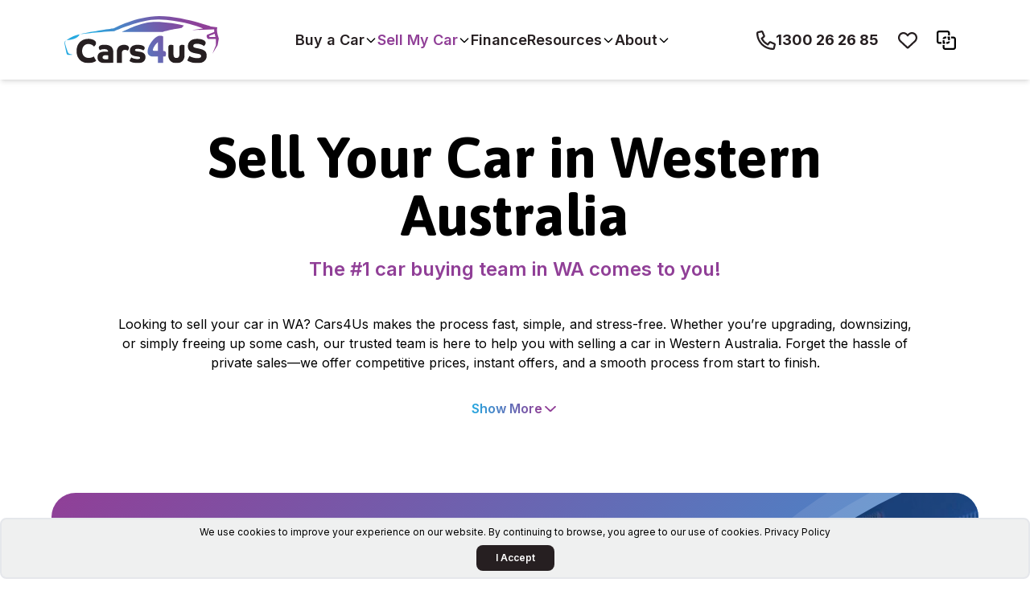

--- FILE ---
content_type: text/html; charset=UTF-8
request_url: https://www.cars4us.com.au/sell-my-car/wa
body_size: 45202
content:
<!doctype html>
<html lang="en-AU">

<head>
  <!-- Adfixus Start -->
  <link rel="preload" 
    href="https://www.cars4us.com.au/afx_prid/2025.3.5.2/auth/als/p2025352.js?lcsid=DE76FEDC-D644-43AE-8C7E-4512095B7454"
    as="script"
  ></link>
  <script>var afx_start = Date.now();</script>
  <script
    src="https://www.cars4us.com.au/afx_prid/2025.3.5.2/auth/als/p2025352.js?lcsid=DE76FEDC-D644-43AE-8C7E-4512095B7454"
    importance="high"
    async
  ></script>
  <!-- Adfixus End -->

  <!-- Start VWO Async SmartCode -->
  <link rel="preconnect" href="https://dev.visualwebsiteoptimizer.com" />
  <script type='text/javascript' id='vwoCode'>
  window._vwo_code || (function() {
  var account_id=1114583,
  version=2.1,
  settings_tolerance=2000,
  hide_element='body',
  hide_element_style = 'opacity:0 !important;filter:alpha(opacity=0) !important;background:none !important;transition:none !important;',
  /* DO NOT EDIT BELOW THIS LINE */
  f=false,w=window,d=document,v=d.querySelector('#vwoCode'),cK='_vwo_'+account_id+'_settings',cc={};try{var c=JSON.parse(localStorage.getItem('_vwo_'+account_id+'_config'));cc=c&&typeof c==='object'?c:{}}catch(e){}var stT=cc.stT==='session'?w.sessionStorage:w.localStorage;code={nonce:v&&v.nonce,library_tolerance:function(){return typeof library_tolerance!=='undefined'?library_tolerance:undefined},settings_tolerance:function(){return cc.sT||settings_tolerance},hide_element_style:function(){return'{'+(cc.hES||hide_element_style)+'}'},hide_element:function(){if(performance.getEntriesByName('first-contentful-paint')[0]){return''}return typeof cc.hE==='string'?cc.hE:hide_element},getVersion:function(){return version},finish:function(e){if(!f){f=true;var t=d.getElementById('_vis_opt_path_hides');if(t)t.parentNode.removeChild(t);if(e)(new Image).src='https://dev.visualwebsiteoptimizer.com/ee.gif?a='+account_id+e}},finished:function(){return f},addScript:function(e){var t=d.createElement('script');t.type='text/javascript';if(e.src){t.src=e.src}else{t.text=e.text}v&&t.setAttribute('nonce',v.nonce);d.getElementsByTagName('head')[0].appendChild(t)},load:function(e,t){var n=this.getSettings(),i=d.createElement('script'),r=this;t=t||{};if(n){i.textContent=n;d.getElementsByTagName('head')[0].appendChild(i);if(!w.VWO||VWO.caE){stT.removeItem(cK);r.load(e)}}else{var o=new XMLHttpRequest;o.open('GET',e,true);o.withCredentials=!t.dSC;o.responseType=t.responseType||'text';o.onload=function(){if(t.onloadCb){return t.onloadCb(o,e)}if(o.status===200||o.status===304){_vwo_code.addScript({text:o.responseText})}else{_vwo_code.finish('&e=loading_failure:'+e)}};o.onerror=function(){if(t.onerrorCb){return t.onerrorCb(e)}_vwo_code.finish('&e=loading_failure:'+e)};o.send()}},getSettings:function(){try{var e=stT.getItem(cK);if(!e){return}e=JSON.parse(e);if(Date.now()>e.e){stT.removeItem(cK);return}return e.s}catch(e){return}},init:function(){if(d.URL.indexOf('__vwo_disable__')>-1)return;var e=this.settings_tolerance();w._vwo_settings_timer=setTimeout(function(){_vwo_code.finish();stT.removeItem(cK)},e);var t;if(this.hide_element()!=='body'){t=d.createElement('style');var n=this.hide_element(),i=n?n+this.hide_element_style():'',r=d.getElementsByTagName('head')[0];t.setAttribute('id','_vis_opt_path_hides');v&&t.setAttribute('nonce',v.nonce);t.setAttribute('type','text/css');if(t.styleSheet)t.styleSheet.cssText=i;else t.appendChild(d.createTextNode(i));r.appendChild(t)}else{t=d.getElementsByTagName('head')[0];var i=d.createElement('div');i.style.cssText='z-index: 2147483647 !important;position: fixed !important;left: 0 !important;top: 0 !important;width: 100% !important;height: 100% !important;background: white !important;display: block !important;';i.setAttribute('id','_vis_opt_path_hides');i.classList.add('_vis_hide_layer');t.parentNode.insertBefore(i,t.nextSibling)}var o=window._vis_opt_url||d.URL,s='https://dev.visualwebsiteoptimizer.com/j.php?a='+account_id+'&u='+encodeURIComponent(o)+'&vn='+version;if(w.location.search.indexOf('_vwo_xhr')!==-1){this.addScript({src:s})}else{this.load(s+'&x=true')}}};w._vwo_code=code;code.init();})();
  </script>
  <!-- End VWO Async SmartCode -->

  <!-- Start tracklution -->
  <!-- https://www.tracklution.com/ -->
  <script>
    !function(f,b,e,v,n,t,s)
    {if(f.tlq)return;n=f.tlq=function(){n.callMethod?
      n.callMethod(arguments):n.queue.push(arguments)};
      if(!f._tlq)f._tlq=n;n.push=n;n.loaded=!0;n.version='1.0';n.src=v;
      n.queue=[];t=b.createElement(e);t.async=!0;n.pd = false;n.tools = null;
      t.src=v;s=b.getElementsByTagName(e)[0];
      s.parentNode.insertBefore(t,s);t.onerror=function(){
      v='https://main-8798.trlution.com/js/script-dynamic.js?version=2025-07-08';
      f._tlq.src=v;t=b.createElement(e);t.async=!0;t.src=v;
      s.parentNode.insertBefore(t, s)
      }}(window,document,'script',
      'https://tralut.cars4us.com.au/js/script-dynamic.js?version=2025-07-08')

    tlq('init', 'LS-21745737-0');
  </script>
  <!-- End tracklution -->

  <!-- Start Nova Radio - Pixel Veritonic -->
  <script>
  (function(w, d){
    var id="vpr-capture", n = "script"
    if (!d.getElementById(id)) {
      vpr = w.vpr || function() {(w.vpr.a = w.vpr.a || []).push(arguments);};
      var e = d.createElement(n); e.id = id; e.async=1
      e.src = "https://cdn.veritonic.com/static/vpr.min.js"
      var s = d.getElementsByTagName(n)[0]
      s.parentNode.insertBefore(e, s)
    }
    vpr("veritonic_id", "XihQ7NsB");  // this is the Veritonic ID associated with your brand
    vpr("gdpr", ""); // Optional; may be used to pass in a GDPR consent string

    // this sends your action to Veritonic
    vpr("view", {});
  })(window, document);
  </script>
  <!-- End Pixel Veritonic -->

  <meta charset="utf-8">
  <meta
    http-equiv="X-UA-Compatible"
    content="IE=edge"
  >
  <meta
    name="viewport"
    content="width=device-width, initial-scale=1"
  >

      <meta name="robots" content="index, follow"/>
<title>Sell My Car Service In Western Australia: Fast Quotes | Cars4us</title>
    <meta name="description" content="Want to sell your car fast in WA? Cars4us is the #1 same-day service ✔ Free Instant Quotes ✔ Generous Offers ✔ Osko Payments | Sell Today!">
    <link rel="canonical" href="https://www.cars4us.com.au/sell-my-car/wa">
    <meta property="og:url" content="https://www.cars4us.com.au/sell-my-car/wa">
        
<link rel="shortcut icon" href="https://d2a6tpwxinarkr.cloudfront.net/assets/4.png">
    <meta property="og:site_name" content="Cars4us">
    <meta property="og:title" content="Sell My Car Service In Western Australia: Fast Quotes | Cars4us">
    <meta property="og:description" content="Want to sell your car fast in WA? Cars4us is the #1 same-day service ✔ Free Instant Quotes ✔ Generous Offers ✔ Osko Payments | Sell Today!">
    <meta property="og:type" content="website">
    <meta property="og:locale" content="en-AU">
    <meta property="og:image" content="https://d2a6tpwxinarkr.cloudfront.net/assets/cars4us-share-icon.png">
    <meta property="og:image:width" content="1200">
    <meta property="og:image:height" content="630">
    <meta property="og:image:alt" content="">
    <meta name="twitter:card" content="summary">
<script>(function (w, d, s, l, i){w[l]=w[l] || []; w[l].push({'gtm.start': new Date().getTime(), event: 'gtm.js'}); var f=d.getElementsByTagName(s)[0], j=d.createElement(s), dl=l !='dataLayer' ? '&l=' + l : ''; j.async=true; j.src='https://www.googletagmanager.com/gtm.js?id=' + i + dl; f.parentNode.insertBefore(j, f);})(window, document, 'script', 'dataLayer', 'GTM-TT7FNM5');</script>
<script type="application/ld+json">{"@context":"https:\/\/schema.org","@graph":[{"@type":"Organization","name":"Cars4us","logo":{"@type":"ImageObject","url":"https:\/\/d2a6tpwxinarkr.cloudfront.net\/assets\/cars4us-logo.svg","width":194,"height":60},"@id":"https:\/\/www.cars4us.com.au\/#site-owner","url":"https:\/\/www.cars4us.com.au\/","sameAs":["https:\/\/www.facebook.com\/cars4us.australia\/","https:\/\/www.instagram.com\/cars4us.com.au\/","https:\/\/www.youtube.com\/channel\/UCjozOYSkrvVeluIukvbmwSA\/videos"]},{"@type":"WebSite","url":"https:\/\/www.cars4us.com.au\/","publisher":{"@id":"https:\/\/www.cars4us.com.au\/#site-owner"},"@id":"https:\/\/www.cars4us.com.au\/#website"},{"@type":"WebPage","@id":"https:\/\/www.cars4us.com.au\/#web_page","url":"https:\/\/www.cars4us.com.au\/sell-my-car\/wa","name":"Sell My Car Service In Western Australia: Fast Quotes | Cars4us","isPartOf":{"@id":"https:\/\/www.cars4us.com.au\/#website"},"inLanguage":"en-AU","datePublished":"2025-10-17T00:00:00+10:00","dateModified":"2025-10-17T00:00:00+10:00","breadcrumb":{"@type":"BreadcrumbList","itemListElement":[{"@type":"ListItem","position":1,"item":{"@type":"Thing","name":"Home","id":"https:\/\/www.cars4us.com.au"}},{"@type":"ListItem","position":2,"item":{"@type":"Thing","name":"Sell My Car","id":"https:\/\/www.cars4us.com.au\/sell-my-car"}},{"@type":"ListItem","position":3,"item":{"@type":"Thing","name":"Sell Your Car in Western Australia","id":"https:\/\/www.cars4us.com.au\/sell-my-car\/wa"}}]}}]}</script>
  <script type=application/ld+json>
{
    "@context": "http://www.schema.org",
    "@type": "AutoDealer",
    "telephone": "1300 26 26 85",
    "priceRange": "marketValue",
    "name": "Cars4Us",
    "url": "https://www.cars4us.com.au/",
    "logo": "https://d2a6tpwxinarkr.cloudfront.net/assets/cars4us-logo.svg",
    "description": "Providing free used car valuations and buying late-model cars nationwide, Cars4Us is Australia’s most trusted car buying service and the best option when you need someone to buy my car fast! With Cars4Us, the days when the best way to sell your car was to go to a local car dealer or advertise in a classified to find a private buyer are long gone — we’ll give you a great price for your car on the spot. Whenever you’re looking for an easy and profitable way to ‘sell my car fast’, Cars4Us is your best bet! Need an instant quote? No problem — complete the quick fill form or call 1300 291 705 and we’ll give you a great quote right away!",
    "address": {
        "@type": "PostalAddress",
        "streetAddress": "3/1368 Kingsford Smith Drive",
        "addressLocality": "Pinkenba",
        "addressRegion": "QLD",
        "postalCode": "4008",
        "addressCountry": "Australia"
    },
    "openingHours": "Mo, Tu, We, Th, Fr, Sa"
}
</script>
<script type=application/ld+json>
{
    "@context": "http://schema.org",
    "@type": "WebSite",
    "url": "https://www.cars4us.com.au/",
    "name": "Cars4Us",
    "description": "Automotive Dealership",
    "potentialAction": {
        "@type": "SearchAction",
        "target": "https://www.cars4us.com.au/search?q={search_term_string}",
        "query-input": "required name=search_term_string"
    }
}
</script>
<script type=application/ld+json>
{
    "@context": "https://schema.org/",
    "@type": "Product",
    "name": "Car Buying Service",
    "image": "",
    "description": "Cars4Us is Australia's most trusted car buying service and the best option when you need someone to buy your car fast!",
    "offers": {
        "@type": "AggregateOffer",
        "url": "",
        "priceCurrency": "AUD",
        "lowPrice": "10000",
        "highPrice": "50000"
    },
    "aggregateRating": {
        "@type": "AggregateRating",
        "ratingValue": "4.7",
        "bestRating": "5",
        "worstRating": "1",
        "ratingCount": "2326"
    }
}
</script>

                    <style>
                            </style>
  
  <!-- Fonts -->
  <link
    rel="preconnect"
    href="https://fonts.googleapis.com"
  >
  <link
    rel="preconnect"
    href="https://fonts.gstatic.com"
    crossorigin
  >
  <link
    href="https://fonts.googleapis.com/css2?family=Asap:wght@700&family=Inter:wght@300;400;500;600;700&display=swap"
    rel="stylesheet"
  >

  <link rel="preload" as="style" href="https://d1yc1736yekszr.cloudfront.net/23f684bc-5e8f-4b18-8f7c-f38f05718fcf/build/assets/tailwind.9e2d2b99.css" /><link rel="stylesheet" href="https://d1yc1736yekszr.cloudfront.net/23f684bc-5e8f-4b18-8f7c-f38f05718fcf/build/assets/tailwind.9e2d2b99.css" />  <script type="text/javascript">
    const Ziggy = {"url":"https:\/\/www.cars4us.com.au","port":null,"defaults":{},"routes":{"sanctum.csrf-cookie":{"uri":"sanctum\/csrf-cookie","methods":["GET","HEAD"]},"livewire.message":{"uri":"livewire\/message\/{name}","methods":["POST"],"parameters":["name"]},"livewire.message-localized":{"uri":"{locale}\/livewire\/message\/{name}","methods":["POST"],"parameters":["locale","name"]},"livewire.upload-file":{"uri":"livewire\/upload-file","methods":["POST"]},"livewire.preview-file":{"uri":"livewire\/preview-file\/{filename}","methods":["GET","HEAD"],"parameters":["filename"]},"ignition.healthCheck":{"uri":"_ignition\/health-check","methods":["GET","HEAD"]},"ignition.executeSolution":{"uri":"_ignition\/execute-solution","methods":["POST"]},"ignition.updateConfig":{"uri":"_ignition\/update-config","methods":["POST"]},"payment-intent.store":{"uri":"api\/payment-intent\/store","methods":["POST"]},"buy-a-car.index":{"uri":"buy-a-car\/{param1?}","methods":["GET","HEAD"],"parameters":["param1"]},"articles.reviews.show":{"uri":"resources\/reviews\/{slug}","methods":["GET","HEAD"],"parameters":["slug"]},"articles.comparisons.show":{"uri":"resources\/comparisons\/{slug}","methods":["GET","HEAD"],"parameters":["slug"]},"vehicles.show":{"uri":"vehicles\/{vehicle}","methods":["GET","HEAD"],"parameters":["vehicle"],"bindings":{"vehicle":"stock_number"}},"vehicles.order":{"uri":"vehicles\/{vehicle}\/order","methods":["GET","HEAD"],"parameters":["vehicle"],"bindings":{"vehicle":"stock_number"}},"checkout.your-details":{"uri":"checkout\/your-details\/{order}","methods":["GET","HEAD"],"parameters":["order"],"bindings":{"order":"uuid"}},"checkout.trade-in":{"uri":"checkout\/trade-in\/{order}","methods":["GET","HEAD"],"parameters":["order"],"bindings":{"order":"uuid"}},"checkout.delivery":{"uri":"checkout\/delivery\/{order}","methods":["GET","HEAD"],"parameters":["order"],"bindings":{"order":"uuid"}},"checkout.payment":{"uri":"checkout\/payment\/{order}","methods":["GET","HEAD"],"parameters":["order"],"bindings":{"order":"uuid"}},"checkout.confirm":{"uri":"checkout\/confirm\/{order}","methods":["GET","HEAD"],"parameters":["order"],"bindings":{"order":"uuid"}},"checkout.step-redirect":{"uri":"checkout\/{order}","methods":["GET","HEAD"],"parameters":["order"],"bindings":{"order":"uuid"}},"vehicles.reserve":{"uri":"vehicles\/{vehicle}\/reserve","methods":["POST"],"parameters":["vehicle"]},"reservation.release":{"uri":"reservation\/{reservation}\/release","methods":["GET","HEAD"],"parameters":["reservation"],"bindings":{"reservation":"id"}},"reservation.failed":{"uri":"reservation\/{reservation}\/failed","methods":["GET","HEAD"],"parameters":["reservation"]},"reservation.paypal-confirmed":{"uri":"reservation\/{reservation}\/paypal-confirmed","methods":["GET","HEAD"],"parameters":["reservation"]},"reservation.stripe-confirmed":{"uri":"reservation\/{reservation}\/stripe-confirmed","methods":["GET","HEAD"],"parameters":["reservation"]},"registration-calculator":{"uri":"registration-calculator","methods":["GET","HEAD"]},"storefront.order-confirmed-stripe":{"uri":"order-confirmed-stripe\/{order}","methods":["GET","HEAD"],"parameters":["order"]},"storefront.order-confirmed-paypal":{"uri":"order-confirmed-paypal\/{order}","methods":["GET","HEAD"],"parameters":["order"]},"storefront.order-failed":{"uri":"order-failed\/{order}","methods":["GET","HEAD"],"parameters":["order"]},"storefront.order-is-not-orderable":{"uri":"order-is-not-orderable","methods":["GET","HEAD"]},"google.merchant":{"uri":"google-merchant","methods":["GET","HEAD"]},"meta-catalogue":{"uri":"meta-catalogue","methods":["GET","HEAD"]},"continue-order":{"uri":"continue-order\/{order}","methods":["GET","HEAD"],"parameters":["order"],"bindings":{"order":"uuid"}},"test-email.index":{"uri":"test-email","methods":["GET","HEAD"]},"test-email.send":{"uri":"test-email\/send","methods":["POST"]},"logs.index":{"uri":"log-viewer","methods":["GET","HEAD"]},"logs.download":{"uri":"log-viewer\/download","methods":["GET","HEAD"]},"logs.entry":{"uri":"log-viewer\/entry","methods":["GET","HEAD"]},"admin.form-submissions-tracker.index":{"uri":"admin\/form-submissions-tracker","methods":["GET","HEAD"]},"admin.form-submissions-tracker.show":{"uri":"admin\/form-submissions-tracker\/{id}","methods":["GET","HEAD"],"parameters":["id"]},"admin.form-submissions-tracker.resend":{"uri":"admin\/form-submissions-tracker\/resend","methods":["POST"]},"admin.api-tokens.index":{"uri":"admin\/api-tokens","methods":["GET","HEAD"]},"admin.api-tokens.create":{"uri":"admin\/api-tokens\/create","methods":["GET","HEAD"]},"admin.api-tokens.store":{"uri":"admin\/api-tokens","methods":["POST"]},"admin.api-tokens.show":{"uri":"admin\/api-tokens\/{api_token}","methods":["GET","HEAD"],"parameters":["api_token"]},"admin.api-tokens.edit":{"uri":"admin\/api-tokens\/{api_token}\/edit","methods":["GET","HEAD"],"parameters":["api_token"]},"admin.api-tokens.update":{"uri":"admin\/api-tokens\/{api_token}","methods":["PUT","PATCH"],"parameters":["api_token"]},"admin.api-tokens.destroy":{"uri":"admin\/api-tokens\/{api_token}","methods":["DELETE"],"parameters":["api_token"]},"admin.api-tokens.stats":{"uri":"admin\/api-tokens-stats","methods":["GET","HEAD"]},"admin.api-tokens.cleanup":{"uri":"admin\/api-tokens\/cleanup","methods":["POST"]},"statamic.cp.login":{"uri":"cp\/auth\/login","methods":["GET","HEAD"]},"statamic.cp.":{"uri":"cp\/addons\/editions","methods":["POST"]},"statamic.cp.logout":{"uri":"cp\/auth\/logout","methods":["GET","HEAD"]},"statamic.cp.password.request":{"uri":"cp\/auth\/password\/reset","methods":["GET","HEAD"]},"statamic.cp.password.email":{"uri":"cp\/auth\/password\/email","methods":["POST"]},"statamic.cp.password.reset":{"uri":"cp\/auth\/password\/reset\/{token}","methods":["GET","HEAD"],"parameters":["token"]},"statamic.cp.password.reset.action":{"uri":"cp\/auth\/password\/reset","methods":["POST"]},"statamic.cp.token":{"uri":"cp\/auth\/token","methods":["GET","HEAD"]},"statamic.cp.extend":{"uri":"cp\/auth\/extend","methods":["GET","HEAD"]},"statamic.cp.unauthorized":{"uri":"cp\/auth\/unauthorized","methods":["GET","HEAD"]},"statamic.cp.aardvark-seo.settings":{"uri":"cp\/aardvark-seo\/settings","methods":["GET","HEAD"]},"statamic.cp.aardvark-seo.general.index":{"uri":"cp\/aardvark-seo\/settings\/general","methods":["GET","HEAD"]},"statamic.cp.aardvark-seo.general.store":{"uri":"cp\/aardvark-seo\/settings\/general","methods":["POST"]},"statamic.cp.aardvark-seo.sitemap.index":{"uri":"cp\/aardvark-seo\/settings\/sitemap","methods":["GET","HEAD"]},"statamic.cp.aardvark-seo.sitemap.store":{"uri":"cp\/aardvark-seo\/settings\/sitemap","methods":["POST"]},"statamic.cp.aardvark-seo.marketing.index":{"uri":"cp\/aardvark-seo\/settings\/marketing","methods":["GET","HEAD"]},"statamic.cp.aardvark-seo.marketing.store":{"uri":"cp\/aardvark-seo\/settings\/marketing","methods":["POST"]},"statamic.cp.aardvark-seo.social.index":{"uri":"cp\/aardvark-seo\/settings\/social","methods":["GET","HEAD"]},"statamic.cp.aardvark-seo.social.store":{"uri":"cp\/aardvark-seo\/settings\/social","methods":["POST"]},"statamic.cp.aardvark-seo.defaults.index":{"uri":"cp\/aardvark-seo\/settings\/defaults","methods":["GET","HEAD"]},"statamic.cp.aardvark-seo.defaults.edit":{"uri":"cp\/aardvark-seo\/settings\/defaults\/{default}\/edit","methods":["GET","HEAD"],"parameters":["default"]},"statamic.cp.aardvark-seo.defaults.update":{"uri":"cp\/aardvark-seo\/settings\/defaults\/{default}","methods":["PUT","PATCH"],"parameters":["default"]},"statamic.cp.aardvark-seo.redirects.index":{"uri":"cp\/aardvark-seo\/redirects","methods":["GET","HEAD","POST","PUT","PATCH","DELETE","OPTIONS"]},"statamic.cp.aardvark-seo.redirects.manual-redirects.actions":{"uri":"cp\/aardvark-seo\/redirects\/manual-redirects\/actions","methods":["GET","HEAD"]},"statamic.cp.aardvark-seo.redirects.manual-redirects.run":{"uri":"cp\/aardvark-seo\/redirects\/manual-redirects\/actions","methods":["POST"]},"statamic.cp.aardvark-seo.redirects.manual-redirects.index":{"uri":"cp\/aardvark-seo\/redirects\/manual-redirects","methods":["GET","HEAD"]},"statamic.cp.aardvark-seo.redirects.manual-redirects.create":{"uri":"cp\/aardvark-seo\/redirects\/manual-redirects\/create","methods":["GET","HEAD"]},"statamic.cp.aardvark-seo.redirects.manual-redirects.store":{"uri":"cp\/aardvark-seo\/redirects\/manual-redirects","methods":["POST"]},"statamic.cp.aardvark-seo.redirects.manual-redirects.edit":{"uri":"cp\/aardvark-seo\/redirects\/manual-redirects\/{manual_redirect}\/edit","methods":["GET","HEAD"],"parameters":["manual_redirect"]},"statamic.cp.aardvark-seo.redirects.manual-redirects.update":{"uri":"cp\/aardvark-seo\/redirects\/manual-redirects\/{manual_redirect}","methods":["PUT","PATCH"],"parameters":["manual_redirect"]},"statamic.cp.aardvark-seo.redirects.manual-redirects.destroy":{"uri":"cp\/aardvark-seo\/redirects\/manual-redirects\/{manual_redirect}","methods":["DELETE"],"parameters":["manual_redirect"]},"statamic.cp.index":{"uri":"cp","methods":["GET","HEAD"]},"statamic.cp.dashboard":{"uri":"cp\/dashboard","methods":["GET","HEAD"]},"statamic.cp.navigation.index":{"uri":"cp\/navigation","methods":["GET","HEAD"]},"statamic.cp.navigation.create":{"uri":"cp\/navigation\/create","methods":["GET","HEAD"]},"statamic.cp.navigation.store":{"uri":"cp\/navigation","methods":["POST"]},"statamic.cp.navigation.show":{"uri":"cp\/navigation\/{navigation}","methods":["GET","HEAD"],"parameters":["navigation"]},"statamic.cp.navigation.edit":{"uri":"cp\/navigation\/{navigation}\/edit","methods":["GET","HEAD"],"parameters":["navigation"]},"statamic.cp.navigation.update":{"uri":"cp\/navigation\/{navigation}","methods":["PUT","PATCH"],"parameters":["navigation"]},"statamic.cp.navigation.destroy":{"uri":"cp\/navigation\/{navigation}","methods":["DELETE"],"parameters":["navigation"]},"statamic.cp.navigation.blueprint.edit":{"uri":"cp\/navigation\/{navigation}\/blueprint","methods":["GET","HEAD"],"parameters":["navigation"]},"statamic.cp.navigation.blueprint.update":{"uri":"cp\/navigation\/{navigation}\/blueprint","methods":["PATCH"],"parameters":["navigation"]},"statamic.cp.navigation.tree.index":{"uri":"cp\/navigation\/{navigation}\/tree","methods":["GET","HEAD"],"parameters":["navigation"]},"statamic.cp.navigation.tree.update":{"uri":"cp\/navigation\/{navigation}\/tree","methods":["PATCH"],"parameters":["navigation"]},"statamic.cp.navigation.pages.update":{"uri":"cp\/navigation\/{navigation}\/pages","methods":["POST"],"parameters":["navigation"]},"statamic.cp.navigation.pages.create":{"uri":"cp\/navigation\/{navigation}\/pages\/create","methods":["GET","HEAD"],"parameters":["navigation"]},"statamic.cp.navigation.pages.edit":{"uri":"cp\/navigation\/{navigation}\/pages\/{edit}\/edit","methods":["GET","HEAD"],"parameters":["navigation","edit"]},"statamic.cp.collections.index":{"uri":"cp\/collections","methods":["GET","HEAD"]},"statamic.cp.collections.create":{"uri":"cp\/collections\/create","methods":["GET","HEAD"]},"statamic.cp.collections.store":{"uri":"cp\/collections","methods":["POST"]},"statamic.cp.collections.show":{"uri":"cp\/collections\/{collection}","methods":["GET","HEAD"],"parameters":["collection"]},"statamic.cp.collections.edit":{"uri":"cp\/collections\/{collection}\/edit","methods":["GET","HEAD"],"parameters":["collection"]},"statamic.cp.collections.update":{"uri":"cp\/collections\/{collection}","methods":["PUT","PATCH"],"parameters":["collection"]},"statamic.cp.collections.destroy":{"uri":"cp\/collections\/{collection}","methods":["DELETE"],"parameters":["collection"]},"statamic.cp.collections.scaffold":{"uri":"cp\/collections\/{collection}\/scaffold","methods":["GET","HEAD"],"parameters":["collection"]},"statamic.cp.collections.scaffold.create":{"uri":"cp\/collections\/{collection}\/scaffold","methods":["POST"],"parameters":["collection"]},"statamic.cp.collections.blueprints.index":{"uri":"cp\/collections\/{collection}\/blueprints","methods":["GET","HEAD"],"parameters":["collection"]},"statamic.cp.collections.blueprints.create":{"uri":"cp\/collections\/{collection}\/blueprints\/create","methods":["GET","HEAD"],"parameters":["collection"]},"statamic.cp.collections.blueprints.store":{"uri":"cp\/collections\/{collection}\/blueprints","methods":["POST"],"parameters":["collection"]},"statamic.cp.collections.blueprints.show":{"uri":"cp\/collections\/{collection}\/blueprints\/{blueprint}","methods":["GET","HEAD"],"parameters":["collection","blueprint"]},"statamic.cp.collections.blueprints.edit":{"uri":"cp\/collections\/{collection}\/blueprints\/{blueprint}\/edit","methods":["GET","HEAD"],"parameters":["collection","blueprint"]},"statamic.cp.collections.blueprints.update":{"uri":"cp\/collections\/{collection}\/blueprints\/{blueprint}","methods":["PUT","PATCH"],"parameters":["collection","blueprint"]},"statamic.cp.collections.blueprints.destroy":{"uri":"cp\/collections\/{collection}\/blueprints\/{blueprint}","methods":["DELETE"],"parameters":["collection","blueprint"]},"statamic.cp.collections.blueprints.reorder":{"uri":"cp\/collections\/{collection}\/blueprints\/reorder","methods":["POST"],"parameters":["collection"]},"statamic.cp.collections.tree.index":{"uri":"cp\/collections\/{collection}\/tree","methods":["GET","HEAD"],"parameters":["collection"]},"statamic.cp.collections.tree.update":{"uri":"cp\/collections\/{collection}\/tree","methods":["PATCH"],"parameters":["collection"]},"statamic.cp.collections.entries.index":{"uri":"cp\/collections\/{collection}\/entries","methods":["GET","HEAD"],"parameters":["collection"]},"statamic.cp.collections.entries.actions.run":{"uri":"cp\/collections\/{collection}\/entries\/actions","methods":["POST"],"parameters":["collection"]},"statamic.cp.collections.entries.actions.bulk":{"uri":"cp\/collections\/{collection}\/entries\/actions\/list","methods":["POST"],"parameters":["collection"]},"statamic.cp.collections.entries.create":{"uri":"cp\/collections\/{collection}\/entries\/create\/{site}","methods":["GET","HEAD"],"parameters":["collection","site"]},"statamic.cp.collections.entries.preview.create":{"uri":"cp\/collections\/{collection}\/entries\/create\/{site}\/preview","methods":["POST"],"parameters":["collection","site"]},"statamic.cp.collections.entries.reorder":{"uri":"cp\/collections\/{collection}\/entries\/reorder","methods":["POST"],"parameters":["collection"]},"statamic.cp.collections.entries.store":{"uri":"cp\/collections\/{collection}\/entries\/{site}","methods":["POST"],"parameters":["collection","site"]},"statamic.cp.collections.entries.edit":{"uri":"cp\/collections\/{collection}\/entries\/{entry}","methods":["GET","HEAD"],"parameters":["collection","entry"]},"statamic.cp.collections.entries.published.store":{"uri":"cp\/collections\/{collection}\/entries\/{entry}\/publish","methods":["POST"],"parameters":["collection","entry"]},"statamic.cp.collections.entries.published.destroy":{"uri":"cp\/collections\/{collection}\/entries\/{entry}\/unpublish","methods":["POST"],"parameters":["collection","entry"]},"statamic.cp.collections.entries.localize":{"uri":"cp\/collections\/{collection}\/entries\/{entry}\/localize","methods":["POST"],"parameters":["collection","entry"]},"statamic.cp.collections.entries.revisions.index":{"uri":"cp\/collections\/{collection}\/entries\/{entry}\/revisions","methods":["GET","HEAD"],"parameters":["collection","entry"]},"statamic.cp.collections.entries.revisions.store":{"uri":"cp\/collections\/{collection}\/entries\/{entry}\/revisions","methods":["POST"],"parameters":["collection","entry"]},"statamic.cp.collections.entries.revisions.show":{"uri":"cp\/collections\/{collection}\/entries\/{entry}\/revisions\/{revision}","methods":["GET","HEAD"],"parameters":["collection","entry","revision"]},"statamic.cp.collections.entries.restore-revision":{"uri":"cp\/collections\/{collection}\/entries\/{entry}\/restore-revision","methods":["POST"],"parameters":["collection","entry"]},"statamic.cp.collections.entries.preview.edit":{"uri":"cp\/collections\/{collection}\/entries\/{entry}\/preview","methods":["POST"],"parameters":["collection","entry"]},"statamic.cp.collections.entries.preview.popout":{"uri":"cp\/collections\/{collection}\/entries\/{entry}\/preview","methods":["GET","HEAD"],"parameters":["collection","entry"]},"statamic.cp.collections.entries.update":{"uri":"cp\/collections\/{collection}\/entries\/{entry}","methods":["PATCH"],"parameters":["collection","entry"]},"statamic.cp.taxonomies.index":{"uri":"cp\/taxonomies","methods":["GET","HEAD"]},"statamic.cp.taxonomies.create":{"uri":"cp\/taxonomies\/create","methods":["GET","HEAD"]},"statamic.cp.taxonomies.store":{"uri":"cp\/taxonomies","methods":["POST"]},"statamic.cp.taxonomies.show":{"uri":"cp\/taxonomies\/{taxonomy}","methods":["GET","HEAD"],"parameters":["taxonomy"]},"statamic.cp.taxonomies.edit":{"uri":"cp\/taxonomies\/{taxonomy}\/edit","methods":["GET","HEAD"],"parameters":["taxonomy"]},"statamic.cp.taxonomies.update":{"uri":"cp\/taxonomies\/{taxonomy}","methods":["PUT","PATCH"],"parameters":["taxonomy"]},"statamic.cp.taxonomies.destroy":{"uri":"cp\/taxonomies\/{taxonomy}","methods":["DELETE"],"parameters":["taxonomy"]},"statamic.cp.taxonomies.blueprints.index":{"uri":"cp\/taxonomies\/{taxonomy}\/blueprints","methods":["GET","HEAD"],"parameters":["taxonomy"]},"statamic.cp.taxonomies.blueprints.create":{"uri":"cp\/taxonomies\/{taxonomy}\/blueprints\/create","methods":["GET","HEAD"],"parameters":["taxonomy"]},"statamic.cp.taxonomies.blueprints.store":{"uri":"cp\/taxonomies\/{taxonomy}\/blueprints","methods":["POST"],"parameters":["taxonomy"]},"statamic.cp.taxonomies.blueprints.show":{"uri":"cp\/taxonomies\/{taxonomy}\/blueprints\/{blueprint}","methods":["GET","HEAD"],"parameters":["taxonomy","blueprint"]},"statamic.cp.taxonomies.blueprints.edit":{"uri":"cp\/taxonomies\/{taxonomy}\/blueprints\/{blueprint}\/edit","methods":["GET","HEAD"],"parameters":["taxonomy","blueprint"]},"statamic.cp.taxonomies.blueprints.update":{"uri":"cp\/taxonomies\/{taxonomy}\/blueprints\/{blueprint}","methods":["PUT","PATCH"],"parameters":["taxonomy","blueprint"]},"statamic.cp.taxonomies.blueprints.destroy":{"uri":"cp\/taxonomies\/{taxonomy}\/blueprints\/{blueprint}","methods":["DELETE"],"parameters":["taxonomy","blueprint"]},"statamic.cp.taxonomies.blueprints.reorder":{"uri":"cp\/taxonomies\/{taxonomy}\/blueprints\/reorder","methods":["POST"],"parameters":["taxonomy"]},"statamic.cp.taxonomies.terms.index":{"uri":"cp\/taxonomies\/{taxonomy}\/terms","methods":["GET","HEAD"],"parameters":["taxonomy"]},"statamic.cp.taxonomies.terms.actions.run":{"uri":"cp\/taxonomies\/{taxonomy}\/terms\/actions","methods":["POST"],"parameters":["taxonomy"]},"statamic.cp.taxonomies.terms.actions.bulk":{"uri":"cp\/taxonomies\/{taxonomy}\/terms\/actions\/list","methods":["POST"],"parameters":["taxonomy"]},"statamic.cp.taxonomies.terms.create":{"uri":"cp\/taxonomies\/{taxonomy}\/terms\/create\/{site}","methods":["GET","HEAD"],"parameters":["taxonomy","site"]},"statamic.cp.taxonomies.terms.preview.create":{"uri":"cp\/taxonomies\/{taxonomy}\/terms\/create\/{site}\/preview","methods":["POST"],"parameters":["taxonomy","site"]},"statamic.cp.taxonomies.terms.store":{"uri":"cp\/taxonomies\/{taxonomy}\/terms\/{site}","methods":["POST"],"parameters":["taxonomy","site"]},"statamic.cp.taxonomies.terms.edit":{"uri":"cp\/taxonomies\/{taxonomy}\/terms\/{term}\/{site?}","methods":["GET","HEAD"],"parameters":["taxonomy","term","site"]},"statamic.cp.taxonomies.terms.published.store":{"uri":"cp\/taxonomies\/{taxonomy}\/terms\/{term}\/{site?}","methods":["POST"],"parameters":["taxonomy","term","site"]},"statamic.cp.taxonomies.terms.published.destroy":{"uri":"cp\/taxonomies\/{taxonomy}\/terms\/{term}\/{site?}","methods":["DELETE"],"parameters":["taxonomy","term","site"]},"statamic.cp.taxonomies.terms.revisions.index":{"uri":"cp\/taxonomies\/{taxonomy}\/terms\/{term}\/{site?}\/revisions","methods":["GET","HEAD"],"parameters":["taxonomy","term","site"]},"statamic.cp.taxonomies.terms.revisions.store":{"uri":"cp\/taxonomies\/{taxonomy}\/terms\/{term}\/{site?}\/revisions","methods":["POST"],"parameters":["taxonomy","term","site"]},"statamic.cp.taxonomies.terms.revisions.show":{"uri":"cp\/taxonomies\/{taxonomy}\/terms\/{term}\/{site?}\/revisions\/{revision}","methods":["GET","HEAD"],"parameters":["taxonomy","term","site","revision"]},"statamic.cp.taxonomies.terms.restore-revision":{"uri":"cp\/taxonomies\/{taxonomy}\/terms\/{term}\/{site?}\/restore-revision","methods":["POST"],"parameters":["taxonomy","term","site"]},"statamic.cp.taxonomies.terms.preview.edit":{"uri":"cp\/taxonomies\/{taxonomy}\/terms\/{term}\/{site?}\/preview","methods":["POST"],"parameters":["taxonomy","term","site"]},"statamic.cp.taxonomies.terms.preview.popout":{"uri":"cp\/taxonomies\/{taxonomy}\/terms\/{term}\/{site?}\/preview","methods":["GET","HEAD"],"parameters":["taxonomy","term","site"]},"statamic.cp.taxonomies.terms.update":{"uri":"cp\/taxonomies\/{taxonomy}\/terms\/{term}\/{site?}","methods":["PATCH"],"parameters":["taxonomy","term","site"]},"statamic.cp.globals.index":{"uri":"cp\/globals","methods":["GET","HEAD"]},"statamic.cp.globals.create":{"uri":"cp\/globals\/create","methods":["GET","HEAD"]},"statamic.cp.globals.store":{"uri":"cp\/globals","methods":["POST"]},"statamic.cp.globals.edit":{"uri":"cp\/globals\/{global_set}\/edit","methods":["GET","HEAD"],"parameters":["global_set"]},"statamic.cp.globals.update":{"uri":"cp\/globals\/{global_set}","methods":["PATCH"],"parameters":["global_set"]},"statamic.cp.globals.destroy":{"uri":"cp\/globals\/{global_set}","methods":["DELETE"],"parameters":["global_set"]},"statamic.cp.globals.variables.edit":{"uri":"cp\/globals\/{global_set}","methods":["GET","HEAD"],"parameters":["global_set"]},"statamic.cp.globals.variables.update":{"uri":"cp\/globals\/{global_set}\/variables","methods":["PATCH"],"parameters":["global_set"]},"statamic.cp.globals.blueprint.edit":{"uri":"cp\/globals\/{global_set}\/blueprint","methods":["GET","HEAD"],"parameters":["global_set"]},"statamic.cp.globals.blueprint.update":{"uri":"cp\/globals\/{global_set}\/blueprint","methods":["PATCH"],"parameters":["global_set"]},"statamic.cp.asset-containers.index":{"uri":"cp\/asset-containers","methods":["GET","HEAD"]},"statamic.cp.asset-containers.create":{"uri":"cp\/asset-containers\/create","methods":["GET","HEAD"]},"statamic.cp.asset-containers.store":{"uri":"cp\/asset-containers","methods":["POST"]},"statamic.cp.asset-containers.show":{"uri":"cp\/asset-containers\/{asset_container}","methods":["GET","HEAD"],"parameters":["asset_container"]},"statamic.cp.asset-containers.edit":{"uri":"cp\/asset-containers\/{asset_container}\/edit","methods":["GET","HEAD"],"parameters":["asset_container"]},"statamic.cp.asset-containers.update":{"uri":"cp\/asset-containers\/{asset_container}","methods":["PUT","PATCH"],"parameters":["asset_container"]},"statamic.cp.asset-containers.destroy":{"uri":"cp\/asset-containers\/{asset_container}","methods":["DELETE"],"parameters":["asset_container"]},"statamic.cp.asset-containers.blueprint.edit":{"uri":"cp\/asset-containers\/{asset_container}\/blueprint","methods":["GET","HEAD"],"parameters":["asset_container"]},"statamic.cp.asset-containers.blueprint.update":{"uri":"cp\/asset-containers\/{asset_container}\/blueprint","methods":["PATCH"],"parameters":["asset_container"]},"statamic.cp.assets.actions.run":{"uri":"cp\/assets\/actions","methods":["POST"]},"statamic.cp.assets.actions.bulk":{"uri":"cp\/assets\/actions\/list","methods":["POST"]},"statamic.cp.assets.browse.index":{"uri":"cp\/assets\/browse","methods":["GET","HEAD"]},"statamic.cp.assets.folders.actions.run":{"uri":"cp\/assets\/browse\/folders\/{asset_container}\/actions","methods":["POST"],"parameters":["asset_container"]},"statamic.cp.assets.browse.edit":{"uri":"cp\/assets\/browse\/{asset_container}\/{path?}\/edit","methods":["GET","HEAD"],"wheres":{"path":".*"},"parameters":["asset_container","path"]},"statamic.cp.assets.browse.show":{"uri":"cp\/assets\/browse\/{asset_container}\/{path?}","methods":["GET","HEAD"],"wheres":{"path":".*"},"parameters":["asset_container","path"]},"statamic.cp.assets.index":{"uri":"cp\/assets","methods":["GET","HEAD"]},"statamic.cp.assets.create":{"uri":"cp\/assets\/create","methods":["GET","HEAD"]},"statamic.cp.assets.store":{"uri":"cp\/assets","methods":["POST"]},"statamic.cp.assets.show":{"uri":"cp\/assets\/{encoded_asset}","methods":["GET","HEAD"],"parameters":["encoded_asset"]},"statamic.cp.assets.edit":{"uri":"cp\/assets\/{encoded_asset}\/edit","methods":["GET","HEAD"],"parameters":["encoded_asset"]},"statamic.cp.assets.update":{"uri":"cp\/assets\/{encoded_asset}","methods":["PUT","PATCH"],"parameters":["encoded_asset"]},"statamic.cp.assets.destroy":{"uri":"cp\/assets\/{encoded_asset}","methods":["DELETE"],"parameters":["encoded_asset"]},"statamic.cp.assets.download":{"uri":"cp\/assets\/{encoded_asset}\/download","methods":["GET","HEAD"],"parameters":["encoded_asset"]},"statamic.cp.assets.thumbnails.show":{"uri":"cp\/thumbnails\/{encoded_asset}\/{size?}\/{orientation?}","methods":["GET","HEAD"],"parameters":["encoded_asset","size","orientation"]},"statamic.cp.assets.svgs.show":{"uri":"cp\/svgs\/{encoded_asset}","methods":["GET","HEAD"],"parameters":["encoded_asset"]},"statamic.cp.assets.pdfs.show":{"uri":"cp\/pdfs\/{encoded_asset}","methods":["GET","HEAD"],"parameters":["encoded_asset"]},"statamic.cp.fields.index":{"uri":"cp\/fields","methods":["GET","HEAD"]},"statamic.cp.fields.edit":{"uri":"cp\/fields\/edit","methods":["POST"]},"statamic.cp.fields.update":{"uri":"cp\/fields\/update","methods":["POST"]},"statamic.cp.fieldsets.index":{"uri":"cp\/fields\/fieldsets","methods":["GET","HEAD"]},"statamic.cp.fieldsets.create":{"uri":"cp\/fields\/fieldsets\/create","methods":["GET","HEAD"]},"statamic.cp.fieldsets.store":{"uri":"cp\/fields\/fieldsets","methods":["POST"]},"statamic.cp.fieldsets.show":{"uri":"cp\/fields\/fieldsets\/{fieldset}","methods":["GET","HEAD"],"parameters":["fieldset"]},"statamic.cp.fieldsets.edit":{"uri":"cp\/fields\/fieldsets\/{fieldset}\/edit","methods":["GET","HEAD"],"parameters":["fieldset"]},"statamic.cp.fieldsets.update":{"uri":"cp\/fields\/fieldsets\/{fieldset}","methods":["PUT","PATCH"],"parameters":["fieldset"]},"statamic.cp.fieldsets.destroy":{"uri":"cp\/fields\/fieldsets\/{fieldset}","methods":["DELETE"],"parameters":["fieldset"]},"statamic.cp.blueprints.index":{"uri":"cp\/fields\/blueprints","methods":["GET","HEAD"]},"statamic.cp.updater":{"uri":"cp\/updater","methods":["GET","HEAD"]},"statamic.cp.updater.product":{"uri":"cp\/updater\/{product}","methods":["GET","HEAD"],"parameters":["product"]},"statamic.cp.duplicates":{"uri":"cp\/duplicates","methods":["GET","HEAD"]},"statamic.cp.duplicates.regenerate":{"uri":"cp\/duplicates\/regenerate","methods":["POST"]},"statamic.cp.addons.index":{"uri":"cp\/addons","methods":["GET","HEAD"]},"statamic.cp.forms.actions.run":{"uri":"cp\/forms\/actions","methods":["POST"]},"statamic.cp.forms.actions.bulk":{"uri":"cp\/forms\/actions\/list","methods":["POST"]},"statamic.cp.forms.submissions.actions.run":{"uri":"cp\/forms\/{form}\/submissions\/actions","methods":["POST"],"parameters":["form"]},"statamic.cp.forms.submissions.actions.bulk":{"uri":"cp\/forms\/{form}\/submissions\/actions\/list","methods":["POST"],"parameters":["form"]},"statamic.cp.forms.index":{"uri":"cp\/forms","methods":["GET","HEAD"]},"statamic.cp.forms.create":{"uri":"cp\/forms\/create","methods":["GET","HEAD"]},"statamic.cp.forms.store":{"uri":"cp\/forms","methods":["POST"]},"statamic.cp.forms.show":{"uri":"cp\/forms\/{form}","methods":["GET","HEAD"],"parameters":["form"]},"statamic.cp.forms.edit":{"uri":"cp\/forms\/{form}\/edit","methods":["GET","HEAD"],"parameters":["form"]},"statamic.cp.forms.update":{"uri":"cp\/forms\/{form}","methods":["PUT","PATCH"],"parameters":["form"]},"statamic.cp.forms.destroy":{"uri":"cp\/forms\/{form}","methods":["DELETE"],"parameters":["form"]},"statamic.cp.forms.submissions.index":{"uri":"cp\/forms\/{form}\/submissions","methods":["GET","HEAD"],"parameters":["form"]},"statamic.cp.forms.submissions.create":{"uri":"cp\/forms\/{form}\/submissions\/create","methods":["GET","HEAD"],"parameters":["form"]},"statamic.cp.forms.submissions.store":{"uri":"cp\/forms\/{form}\/submissions","methods":["POST"],"parameters":["form"]},"statamic.cp.forms.submissions.show":{"uri":"cp\/forms\/{form}\/submissions\/{submission}","methods":["GET","HEAD"],"parameters":["form","submission"]},"statamic.cp.forms.submissions.edit":{"uri":"cp\/forms\/{form}\/submissions\/{submission}\/edit","methods":["GET","HEAD"],"parameters":["form","submission"]},"statamic.cp.forms.submissions.update":{"uri":"cp\/forms\/{form}\/submissions\/{submission}","methods":["PUT","PATCH"],"parameters":["form","submission"]},"statamic.cp.forms.submissions.destroy":{"uri":"cp\/forms\/{form}\/submissions\/{submission}","methods":["DELETE"],"parameters":["form","submission"]},"statamic.cp.forms.export":{"uri":"cp\/forms\/{form}\/export\/{type}","methods":["GET","HEAD"],"parameters":["form","type"]},"statamic.cp.forms.blueprint.edit":{"uri":"cp\/forms\/{form}\/blueprint","methods":["GET","HEAD"],"parameters":["form"]},"statamic.cp.forms.blueprint.update":{"uri":"cp\/forms\/{form}\/blueprint","methods":["PATCH"],"parameters":["form"]},"statamic.cp.users.actions.run":{"uri":"cp\/users\/actions","methods":["POST"]},"statamic.cp.users.actions.bulk":{"uri":"cp\/users\/actions\/list","methods":["POST"]},"statamic.cp.users.blueprint.edit":{"uri":"cp\/users\/blueprint","methods":["GET","HEAD"]},"statamic.cp.users.blueprint.update":{"uri":"cp\/users\/blueprint","methods":["PATCH"]},"statamic.cp.users.index":{"uri":"cp\/users","methods":["GET","HEAD"]},"statamic.cp.users.create":{"uri":"cp\/users\/create","methods":["GET","HEAD"]},"statamic.cp.users.store":{"uri":"cp\/users","methods":["POST"]},"statamic.cp.users.show":{"uri":"cp\/users\/{user}","methods":["GET","HEAD"],"parameters":["user"]},"statamic.cp.users.edit":{"uri":"cp\/users\/{user}\/edit","methods":["GET","HEAD"],"parameters":["user"]},"statamic.cp.users.update":{"uri":"cp\/users\/{user}","methods":["PUT","PATCH"],"parameters":["user"]},"statamic.cp.users.destroy":{"uri":"cp\/users\/{user}","methods":["DELETE"],"parameters":["user"]},"statamic.cp.users.password.update":{"uri":"cp\/users\/{user}\/password","methods":["PATCH"],"parameters":["user"]},"statamic.cp.account":{"uri":"cp\/account","methods":["GET","HEAD"]},"statamic.cp.user-groups.index":{"uri":"cp\/user-groups","methods":["GET","HEAD"]},"statamic.cp.user-groups.create":{"uri":"cp\/user-groups\/create","methods":["GET","HEAD"]},"statamic.cp.user-groups.store":{"uri":"cp\/user-groups","methods":["POST"]},"statamic.cp.user-groups.show":{"uri":"cp\/user-groups\/{user_group}","methods":["GET","HEAD"],"parameters":["user_group"]},"statamic.cp.user-groups.edit":{"uri":"cp\/user-groups\/{user_group}\/edit","methods":["GET","HEAD"],"parameters":["user_group"]},"statamic.cp.user-groups.update":{"uri":"cp\/user-groups\/{user_group}","methods":["PUT","PATCH"],"parameters":["user_group"]},"statamic.cp.user-groups.destroy":{"uri":"cp\/user-groups\/{user_group}","methods":["DELETE"],"parameters":["user_group"]},"statamic.cp.roles.index":{"uri":"cp\/roles","methods":["GET","HEAD"]},"statamic.cp.roles.create":{"uri":"cp\/roles\/create","methods":["GET","HEAD"]},"statamic.cp.roles.store":{"uri":"cp\/roles","methods":["POST"]},"statamic.cp.roles.show":{"uri":"cp\/roles\/{role}","methods":["GET","HEAD"],"parameters":["role"]},"statamic.cp.roles.edit":{"uri":"cp\/roles\/{role}\/edit","methods":["GET","HEAD"],"parameters":["role"]},"statamic.cp.roles.update":{"uri":"cp\/roles\/{role}","methods":["PUT","PATCH"],"parameters":["role"]},"statamic.cp.roles.destroy":{"uri":"cp\/roles\/{role}","methods":["DELETE"],"parameters":["role"]},"statamic.cp.user.exists":{"uri":"cp\/user-exists","methods":["POST"]},"statamic.cp.search":{"uri":"cp\/search","methods":["GET","HEAD"]},"statamic.cp.utilities.index":{"uri":"cp\/utilities","methods":["GET","HEAD"]},"statamic.cp.utilities.logbook.show":{"uri":"cp\/utilities\/logbook","methods":["GET","HEAD"]},"statamic.cp.utilities.logbook.destroy":{"uri":"cp\/utilities\/logbook\/delete","methods":["DELETE"]},"statamic.cp.utilities.cache":{"uri":"cp\/utilities\/cache","methods":["GET","HEAD"]},"statamic.cp.utilities.cache.clear":{"uri":"cp\/utilities\/cache\/cache\/{cache}","methods":["POST"],"parameters":["cache"]},"statamic.cp.utilities.cache.warm":{"uri":"cp\/utilities\/cache\/cache\/{cache}\/warm","methods":["POST"],"parameters":["cache"]},"statamic.cp.utilities.phpinfo":{"uri":"cp\/utilities\/phpinfo","methods":["GET","HEAD"]},"statamic.cp.utilities.search":{"uri":"cp\/utilities\/search","methods":["GET","HEAD"]},"statamic.cp.utilities.search.update":{"uri":"cp\/utilities\/search","methods":["POST"]},"statamic.cp.utilities.email":{"uri":"cp\/utilities\/email","methods":["GET","HEAD"]},"statamic.cp.utilities.email.":{"uri":"cp\/utilities\/email","methods":["POST"]},"statamic.cp.utilities.licensing":{"uri":"cp\/utilities\/licensing","methods":["GET","HEAD"]},"statamic.cp.utilities.licensing.refresh":{"uri":"cp\/utilities\/licensing\/refresh","methods":["GET","HEAD"]},"statamic.cp.utilities.imageoptimizer.index":{"uri":"cp\/utilities\/imageoptimizer","methods":["GET","HEAD"]},"statamic.cp.utilities.imageoptimizer.optimize":{"uri":"cp\/utilities\/imageoptimizer\/{encoded_asset}","methods":["POST"],"parameters":["encoded_asset"]},"statamic.cp.relationship.index":{"uri":"cp\/fieldtypes\/relationship","methods":["GET","HEAD"]},"statamic.cp.relationship.data":{"uri":"cp\/fieldtypes\/relationship\/data","methods":["POST"]},"statamic.cp.relationship.filters":{"uri":"cp\/fieldtypes\/relationship\/filters","methods":["GET","HEAD"]},"statamic.cp.markdown.preview":{"uri":"cp\/fieldtypes\/markdown","methods":["POST"]},"statamic.cp.files.upload":{"uri":"cp\/fieldtypes\/files\/upload","methods":["POST"]},"statamic.cp.api.addons.index":{"uri":"cp\/api\/addons","methods":["GET","HEAD"]},"statamic.cp.api.addons.create":{"uri":"cp\/api\/addons\/create","methods":["GET","HEAD"]},"statamic.cp.api.addons.store":{"uri":"cp\/api\/addons","methods":["POST"]},"statamic.cp.api.addons.show":{"uri":"cp\/api\/addons\/{addon}","methods":["GET","HEAD"],"parameters":["addon"]},"statamic.cp.api.addons.edit":{"uri":"cp\/api\/addons\/{addon}\/edit","methods":["GET","HEAD"],"parameters":["addon"]},"statamic.cp.api.addons.update":{"uri":"cp\/api\/addons\/{addon}","methods":["PUT","PATCH"],"parameters":["addon"]},"statamic.cp.api.addons.destroy":{"uri":"cp\/api\/addons\/{addon}","methods":["DELETE"],"parameters":["addon"]},"statamic.cp.api.templates.index":{"uri":"cp\/api\/templates","methods":["GET","HEAD"]},"statamic.cp.api.templates.create":{"uri":"cp\/api\/templates\/create","methods":["GET","HEAD"]},"statamic.cp.api.templates.store":{"uri":"cp\/api\/templates","methods":["POST"]},"statamic.cp.api.templates.show":{"uri":"cp\/api\/templates\/{template}","methods":["GET","HEAD"],"parameters":["template"]},"statamic.cp.api.templates.edit":{"uri":"cp\/api\/templates\/{template}\/edit","methods":["GET","HEAD"],"parameters":["template"]},"statamic.cp.api.templates.update":{"uri":"cp\/api\/templates\/{template}","methods":["PUT","PATCH"],"parameters":["template"]},"statamic.cp.api.templates.destroy":{"uri":"cp\/api\/templates\/{template}","methods":["DELETE"],"parameters":["template"]},"statamic.cp.preferences.index":{"uri":"cp\/preferences","methods":["GET","HEAD"]},"statamic.cp.preferences.user.edit":{"uri":"cp\/preferences\/edit","methods":["GET","HEAD"]},"statamic.cp.preferences.user.update":{"uri":"cp\/preferences","methods":["PATCH"]},"statamic.cp.preferences.role.edit":{"uri":"cp\/preferences\/roles\/{role}\/edit","methods":["GET","HEAD"],"parameters":["role"]},"statamic.cp.preferences.role.update":{"uri":"cp\/preferences\/roles\/{role}","methods":["PATCH"],"parameters":["role"]},"statamic.cp.preferences.default.edit":{"uri":"cp\/preferences\/default\/edit","methods":["GET","HEAD"]},"statamic.cp.preferences.default.update":{"uri":"cp\/preferences\/default","methods":["PATCH"]},"statamic.cp.preferences.store":{"uri":"cp\/preferences\/js","methods":["POST"]},"statamic.cp.preferences.destroy":{"uri":"cp\/preferences\/js\/{key}","methods":["DELETE"],"parameters":["key"]},"statamic.cp.preferences.nav.index":{"uri":"cp\/preferences\/nav","methods":["GET","HEAD"]},"statamic.cp.preferences.nav.user.edit":{"uri":"cp\/preferences\/nav\/edit","methods":["GET","HEAD"]},"statamic.cp.preferences.nav.user.update":{"uri":"cp\/preferences\/nav","methods":["PATCH"]},"statamic.cp.preferences.nav.user.destroy":{"uri":"cp\/preferences\/nav","methods":["DELETE"]},"statamic.cp.preferences.nav.role.edit":{"uri":"cp\/preferences\/nav\/roles\/{role}\/edit","methods":["GET","HEAD"],"parameters":["role"]},"statamic.cp.preferences.nav.role.update":{"uri":"cp\/preferences\/nav\/roles\/{role}","methods":["PATCH"],"parameters":["role"]},"statamic.cp.preferences.nav.role.destroy":{"uri":"cp\/preferences\/nav\/roles\/{role}","methods":["DELETE"],"parameters":["role"]},"statamic.cp.preferences.nav.default.edit":{"uri":"cp\/preferences\/nav\/default\/edit","methods":["GET","HEAD"]},"statamic.cp.preferences.nav.default.update":{"uri":"cp\/preferences\/nav\/default","methods":["PATCH"]},"statamic.cp.preferences.nav.default.destroy":{"uri":"cp\/preferences\/nav\/default","methods":["DELETE"]},"statamic.cp.session.timeout":{"uri":"cp\/session-timeout","methods":["GET","HEAD"]},"statamic.cp.playground":{"uri":"cp\/playground","methods":["GET","HEAD"]},"statamic.cp.404":{"uri":"cp\/{segments}","methods":["GET","HEAD"],"wheres":{"segments":".*"},"parameters":["segments"]},"statamic.forms.submit":{"uri":"!\/forms\/{form}","methods":["POST"],"parameters":["form"]},"statamic.protect.password.show":{"uri":"!\/protect\/password","methods":["GET","HEAD"]},"statamic.protect.password.store":{"uri":"!\/protect\/password","methods":["POST"]},"statamic.login":{"uri":"!\/auth\/login","methods":["POST"]},"statamic.logout":{"uri":"!\/auth\/logout","methods":["GET","HEAD"]},"statamic.register":{"uri":"!\/auth\/register","methods":["POST"]},"statamic.profile":{"uri":"!\/auth\/profile","methods":["POST"]},"statamic.password":{"uri":"!\/auth\/password","methods":["POST"]},"statamic.password.email":{"uri":"!\/auth\/password\/email","methods":["POST"]},"statamic.password.reset":{"uri":"!\/auth\/password\/reset\/{token}","methods":["GET","HEAD"],"parameters":["token"]},"statamic.password.reset.action":{"uri":"!\/auth\/password\/reset","methods":["POST"]},"statamic.account.activate":{"uri":"!\/auth\/activate\/{token}","methods":["GET","HEAD"],"parameters":["token"]},"statamic.account.activate.action":{"uri":"!\/auth\/activate","methods":["POST"]},"statamic.":{"uri":"!\/nocache","methods":["POST"]},"aardvark-xml-sitemapindex":{"uri":"sitemap.xml","methods":["GET","HEAD"]},"aardvark-xml-sitemapsingle":{"uri":"sitemap_{handle}.xml","methods":["GET","HEAD"],"parameters":["handle"]},"aardvark-xml-sitemapxsl":{"uri":"aardvark-sitemap.xsl","methods":["GET","HEAD"]},"statamic.site":{"uri":"{segments?}","methods":["GET","HEAD","POST","PUT","PATCH","DELETE","OPTIONS"],"wheres":{"segments":".*"},"parameters":["segments"]}}};

    !function(t,r){"object"==typeof exports&&"undefined"!=typeof module?module.exports=r():"function"==typeof define&&define.amd?define(r):(t||self).route=r()}(this,function(){function t(t,r){for(var e=0;e<r.length;e++){var n=r[e];n.enumerable=n.enumerable||!1,n.configurable=!0,"value"in n&&(n.writable=!0),Object.defineProperty(t,"symbol"==typeof(o=function(t,r){if("object"!=typeof t||null===t)return t;var e=t[Symbol.toPrimitive];if(void 0!==e){var n=e.call(t,"string");if("object"!=typeof n)return n;throw new TypeError("@@toPrimitive must return a primitive value.")}return String(t)}(n.key))?o:String(o),n)}var o}function r(r,e,n){return e&&t(r.prototype,e),n&&t(r,n),Object.defineProperty(r,"prototype",{writable:!1}),r}function e(){return e=Object.assign?Object.assign.bind():function(t){for(var r=1;r<arguments.length;r++){var e=arguments[r];for(var n in e)Object.prototype.hasOwnProperty.call(e,n)&&(t[n]=e[n])}return t},e.apply(this,arguments)}function n(t){return n=Object.setPrototypeOf?Object.getPrototypeOf.bind():function(t){return t.__proto__||Object.getPrototypeOf(t)},n(t)}function o(t,r){return o=Object.setPrototypeOf?Object.setPrototypeOf.bind():function(t,r){return t.__proto__=r,t},o(t,r)}function i(t,r,e){return i=function(){if("undefined"==typeof Reflect||!Reflect.construct)return!1;if(Reflect.construct.sham)return!1;if("function"==typeof Proxy)return!0;try{return Boolean.prototype.valueOf.call(Reflect.construct(Boolean,[],function(){})),!0}catch(t){return!1}}()?Reflect.construct.bind():function(t,r,e){var n=[null];n.push.apply(n,r);var i=new(Function.bind.apply(t,n));return e&&o(i,e.prototype),i},i.apply(null,arguments)}function u(t){var r="function"==typeof Map?new Map:void 0;return u=function(t){if(null===t||-1===Function.toString.call(t).indexOf("[native code]"))return t;if("function"!=typeof t)throw new TypeError("Super expression must either be null or a function");if(void 0!==r){if(r.has(t))return r.get(t);r.set(t,e)}function e(){return i(t,arguments,n(this).constructor)}return e.prototype=Object.create(t.prototype,{constructor:{value:e,enumerable:!1,writable:!0,configurable:!0}}),o(e,t)},u(t)}var f=String.prototype.replace,a=/%20/g,c="RFC3986",l={default:c,formatters:{RFC1738:function(t){return f.call(t,a,"+")},RFC3986:function(t){return String(t)}},RFC1738:"RFC1738",RFC3986:c},s=Object.prototype.hasOwnProperty,v=Array.isArray,p=function(){for(var t=[],r=0;r<256;++r)t.push("%"+((r<16?"0":"")+r.toString(16)).toUpperCase());return t}(),y=function(t,r){for(var e=r&&r.plainObjects?Object.create(null):{},n=0;n<t.length;++n)void 0!==t[n]&&(e[n]=t[n]);return e},d={arrayToObject:y,assign:function(t,r){return Object.keys(r).reduce(function(t,e){return t[e]=r[e],t},t)},combine:function(t,r){return[].concat(t,r)},compact:function(t){for(var r=[{obj:{o:t},prop:"o"}],e=[],n=0;n<r.length;++n)for(var o=r[n],i=o.obj[o.prop],u=Object.keys(i),f=0;f<u.length;++f){var a=u[f],c=i[a];"object"==typeof c&&null!==c&&-1===e.indexOf(c)&&(r.push({obj:i,prop:a}),e.push(c))}return function(t){for(;t.length>1;){var r=t.pop(),e=r.obj[r.prop];if(v(e)){for(var n=[],o=0;o<e.length;++o)void 0!==e[o]&&n.push(e[o]);r.obj[r.prop]=n}}}(r),t},decode:function(t,r,e){var n=t.replace(/\+/g," ");if("iso-8859-1"===e)return n.replace(/%[0-9a-f]{2}/gi,unescape);try{return decodeURIComponent(n)}catch(t){return n}},encode:function(t,r,e,n,o){if(0===t.length)return t;var i=t;if("symbol"==typeof t?i=Symbol.prototype.toString.call(t):"string"!=typeof t&&(i=String(t)),"iso-8859-1"===e)return escape(i).replace(/%u[0-9a-f]{4}/gi,function(t){return"%26%23"+parseInt(t.slice(2),16)+"%3B"});for(var u="",f=0;f<i.length;++f){var a=i.charCodeAt(f);45===a||46===a||95===a||126===a||a>=48&&a<=57||a>=65&&a<=90||a>=97&&a<=122||o===l.RFC1738&&(40===a||41===a)?u+=i.charAt(f):a<128?u+=p[a]:a<2048?u+=p[192|a>>6]+p[128|63&a]:a<55296||a>=57344?u+=p[224|a>>12]+p[128|a>>6&63]+p[128|63&a]:(a=65536+((1023&a)<<10|1023&i.charCodeAt(f+=1)),u+=p[240|a>>18]+p[128|a>>12&63]+p[128|a>>6&63]+p[128|63&a])}return u},isBuffer:function(t){return!(!t||"object"!=typeof t||!(t.constructor&&t.constructor.isBuffer&&t.constructor.isBuffer(t)))},isRegExp:function(t){return"[object RegExp]"===Object.prototype.toString.call(t)},maybeMap:function(t,r){if(v(t)){for(var e=[],n=0;n<t.length;n+=1)e.push(r(t[n]));return e}return r(t)},merge:function t(r,e,n){if(!e)return r;if("object"!=typeof e){if(v(r))r.push(e);else{if(!r||"object"!=typeof r)return[r,e];(n&&(n.plainObjects||n.allowPrototypes)||!s.call(Object.prototype,e))&&(r[e]=!0)}return r}if(!r||"object"!=typeof r)return[r].concat(e);var o=r;return v(r)&&!v(e)&&(o=y(r,n)),v(r)&&v(e)?(e.forEach(function(e,o){if(s.call(r,o)){var i=r[o];i&&"object"==typeof i&&e&&"object"==typeof e?r[o]=t(i,e,n):r.push(e)}else r[o]=e}),r):Object.keys(e).reduce(function(r,o){var i=e[o];return r[o]=s.call(r,o)?t(r[o],i,n):i,r},o)}},b=Object.prototype.hasOwnProperty,h={brackets:function(t){return t+"[]"},comma:"comma",indices:function(t,r){return t+"["+r+"]"},repeat:function(t){return t}},g=Array.isArray,m=String.prototype.split,j=Array.prototype.push,w=function(t,r){j.apply(t,g(r)?r:[r])},O=Date.prototype.toISOString,E=l.default,R={addQueryPrefix:!1,allowDots:!1,charset:"utf-8",charsetSentinel:!1,delimiter:"&",encode:!0,encoder:d.encode,encodeValuesOnly:!1,format:E,formatter:l.formatters[E],indices:!1,serializeDate:function(t){return O.call(t)},skipNulls:!1,strictNullHandling:!1},S=function t(r,e,n,o,i,u,f,a,c,l,s,v,p,y){var b,h=r;if("function"==typeof f?h=f(e,h):h instanceof Date?h=l(h):"comma"===n&&g(h)&&(h=d.maybeMap(h,function(t){return t instanceof Date?l(t):t})),null===h){if(o)return u&&!p?u(e,R.encoder,y,"key",s):e;h=""}if("string"==typeof(b=h)||"number"==typeof b||"boolean"==typeof b||"symbol"==typeof b||"bigint"==typeof b||d.isBuffer(h)){if(u){var j=p?e:u(e,R.encoder,y,"key",s);if("comma"===n&&p){for(var O=m.call(String(h),","),E="",S=0;S<O.length;++S)E+=(0===S?"":",")+v(u(O[S],R.encoder,y,"value",s));return[v(j)+"="+E]}return[v(j)+"="+v(u(h,R.encoder,y,"value",s))]}return[v(e)+"="+v(String(h))]}var T,k=[];if(void 0===h)return k;if("comma"===n&&g(h))T=[{value:h.length>0?h.join(",")||null:void 0}];else if(g(f))T=f;else{var x=Object.keys(h);T=a?x.sort(a):x}for(var N=0;N<T.length;++N){var C=T[N],D="object"==typeof C&&void 0!==C.value?C.value:h[C];if(!i||null!==D){var $=g(h)?"function"==typeof n?n(e,C):e:e+(c?"."+C:"["+C+"]");w(k,t(D,$,n,o,i,u,f,a,c,l,s,v,p,y))}}return k},T=Object.prototype.hasOwnProperty,k=Array.isArray,x={allowDots:!1,allowPrototypes:!1,arrayLimit:20,charset:"utf-8",charsetSentinel:!1,comma:!1,decoder:d.decode,delimiter:"&",depth:5,ignoreQueryPrefix:!1,interpretNumericEntities:!1,parameterLimit:1e3,parseArrays:!0,plainObjects:!1,strictNullHandling:!1},N=function(t){return t.replace(/&#(\d+);/g,function(t,r){return String.fromCharCode(parseInt(r,10))})},C=function(t,r){return t&&"string"==typeof t&&r.comma&&t.indexOf(",")>-1?t.split(","):t},D=function(t,r,e,n){if(t){var o=e.allowDots?t.replace(/\.([^.[]+)/g,"[$1]"):t,i=/(\[[^[\]]*])/g,u=e.depth>0&&/(\[[^[\]]*])/.exec(o),f=u?o.slice(0,u.index):o,a=[];if(f){if(!e.plainObjects&&T.call(Object.prototype,f)&&!e.allowPrototypes)return;a.push(f)}for(var c=0;e.depth>0&&null!==(u=i.exec(o))&&c<e.depth;){if(c+=1,!e.plainObjects&&T.call(Object.prototype,u[1].slice(1,-1))&&!e.allowPrototypes)return;a.push(u[1])}return u&&a.push("["+o.slice(u.index)+"]"),function(t,r,e,n){for(var o=n?r:C(r,e),i=t.length-1;i>=0;--i){var u,f=t[i];if("[]"===f&&e.parseArrays)u=[].concat(o);else{u=e.plainObjects?Object.create(null):{};var a="["===f.charAt(0)&&"]"===f.charAt(f.length-1)?f.slice(1,-1):f,c=parseInt(a,10);e.parseArrays||""!==a?!isNaN(c)&&f!==a&&String(c)===a&&c>=0&&e.parseArrays&&c<=e.arrayLimit?(u=[])[c]=o:"__proto__"!==a&&(u[a]=o):u={0:o}}o=u}return o}(a,r,e,n)}},$=function(t,r){var e=function(t){if(!t)return x;if(null!=t.decoder&&"function"!=typeof t.decoder)throw new TypeError("Decoder has to be a function.");if(void 0!==t.charset&&"utf-8"!==t.charset&&"iso-8859-1"!==t.charset)throw new TypeError("The charset option must be either utf-8, iso-8859-1, or undefined");return{allowDots:void 0===t.allowDots?x.allowDots:!!t.allowDots,allowPrototypes:"boolean"==typeof t.allowPrototypes?t.allowPrototypes:x.allowPrototypes,arrayLimit:"number"==typeof t.arrayLimit?t.arrayLimit:x.arrayLimit,charset:void 0===t.charset?x.charset:t.charset,charsetSentinel:"boolean"==typeof t.charsetSentinel?t.charsetSentinel:x.charsetSentinel,comma:"boolean"==typeof t.comma?t.comma:x.comma,decoder:"function"==typeof t.decoder?t.decoder:x.decoder,delimiter:"string"==typeof t.delimiter||d.isRegExp(t.delimiter)?t.delimiter:x.delimiter,depth:"number"==typeof t.depth||!1===t.depth?+t.depth:x.depth,ignoreQueryPrefix:!0===t.ignoreQueryPrefix,interpretNumericEntities:"boolean"==typeof t.interpretNumericEntities?t.interpretNumericEntities:x.interpretNumericEntities,parameterLimit:"number"==typeof t.parameterLimit?t.parameterLimit:x.parameterLimit,parseArrays:!1!==t.parseArrays,plainObjects:"boolean"==typeof t.plainObjects?t.plainObjects:x.plainObjects,strictNullHandling:"boolean"==typeof t.strictNullHandling?t.strictNullHandling:x.strictNullHandling}}(r);if(""===t||null==t)return e.plainObjects?Object.create(null):{};for(var n="string"==typeof t?function(t,r){var e,n={},o=(r.ignoreQueryPrefix?t.replace(/^\?/,""):t).split(r.delimiter,Infinity===r.parameterLimit?void 0:r.parameterLimit),i=-1,u=r.charset;if(r.charsetSentinel)for(e=0;e<o.length;++e)0===o[e].indexOf("utf8=")&&("utf8=%E2%9C%93"===o[e]?u="utf-8":"utf8=%26%2310003%3B"===o[e]&&(u="iso-8859-1"),i=e,e=o.length);for(e=0;e<o.length;++e)if(e!==i){var f,a,c=o[e],l=c.indexOf("]="),s=-1===l?c.indexOf("="):l+1;-1===s?(f=r.decoder(c,x.decoder,u,"key"),a=r.strictNullHandling?null:""):(f=r.decoder(c.slice(0,s),x.decoder,u,"key"),a=d.maybeMap(C(c.slice(s+1),r),function(t){return r.decoder(t,x.decoder,u,"value")})),a&&r.interpretNumericEntities&&"iso-8859-1"===u&&(a=N(a)),c.indexOf("[]=")>-1&&(a=k(a)?[a]:a),n[f]=T.call(n,f)?d.combine(n[f],a):a}return n}(t,e):t,o=e.plainObjects?Object.create(null):{},i=Object.keys(n),u=0;u<i.length;++u){var f=i[u],a=D(f,n[f],e,"string"==typeof t);o=d.merge(o,a,e)}return d.compact(o)},F=/*#__PURE__*/function(){function t(t,r,e){var n,o;this.name=t,this.definition=r,this.bindings=null!=(n=r.bindings)?n:{},this.wheres=null!=(o=r.wheres)?o:{},this.config=e}var e=t.prototype;return e.matchesUrl=function(t){var r=this;if(!this.definition.methods.includes("GET"))return!1;var e=this.template.replace(/(\/?){([^}?]*)(\??)}/g,function(t,e,n,o){var i,u="(?<"+n+">"+((null==(i=r.wheres[n])?void 0:i.replace(/(^\^)|(\$$)/g,""))||"[^/?]+")+")";return o?"("+e+u+")?":""+e+u}).replace(/^\w+:\/\//,""),n=t.replace(/^\w+:\/\//,"").split("?"),o=n[0],i=n[1],u=new RegExp("^"+e+"/?$").exec(decodeURI(o));if(u){for(var f in u.groups)u.groups[f]="string"==typeof u.groups[f]?decodeURIComponent(u.groups[f]):u.groups[f];return{params:u.groups,query:$(i)}}return!1},e.compile=function(t){var r=this;return this.parameterSegments.length?this.template.replace(/{([^}?]+)(\??)}/g,function(e,n,o){var i,u;if(!o&&[null,void 0].includes(t[n]))throw new Error("Ziggy error: '"+n+"' parameter is required for route '"+r.name+"'.");if(r.wheres[n]&&!new RegExp("^"+(o?"("+r.wheres[n]+")?":r.wheres[n])+"$").test(null!=(u=t[n])?u:""))throw new Error("Ziggy error: '"+n+"' parameter does not match required format '"+r.wheres[n]+"' for route '"+r.name+"'.");return encodeURI(null!=(i=t[n])?i:"").replace(/%7C/g,"|").replace(/%25/g,"%").replace(/\$/g,"%24")}).replace(this.origin+"//",this.origin+"/").replace(/\/+$/,""):this.template},r(t,[{key:"template",get:function(){var t=(this.origin+"/"+this.definition.uri).replace(/\/+$/,"");return""===t?"/":t}},{key:"origin",get:function(){return this.config.absolute?this.definition.domain?""+this.config.url.match(/^\w+:\/\//)[0]+this.definition.domain+(this.config.port?":"+this.config.port:""):this.config.url:""}},{key:"parameterSegments",get:function(){var t,r;return null!=(t=null==(r=this.template.match(/{[^}?]+\??}/g))?void 0:r.map(function(t){return{name:t.replace(/{|\??}/g,""),required:!/\?}$/.test(t)}}))?t:[]}}]),t}(),P=/*#__PURE__*/function(t){var n,i;function u(r,n,o,i){var u;if(void 0===o&&(o=!0),(u=t.call(this)||this).t=null!=i?i:"undefined"!=typeof Ziggy?Ziggy:null==globalThis?void 0:globalThis.Ziggy,u.t=e({},u.t,{absolute:o}),r){if(!u.t.routes[r])throw new Error("Ziggy error: route '"+r+"' is not in the route list.");u.i=new F(r,u.t.routes[r],u.t),u.u=u.l(n)}return u}i=t,(n=u).prototype=Object.create(i.prototype),n.prototype.constructor=n,o(n,i);var f=u.prototype;return f.toString=function(){var t=this,r=Object.keys(this.u).filter(function(r){return!t.i.parameterSegments.some(function(t){return t.name===r})}).filter(function(t){return"_query"!==t}).reduce(function(r,n){var o;return e({},r,((o={})[n]=t.u[n],o))},{});return this.i.compile(this.u)+function(t,r){var e,n=t,o=function(t){if(!t)return R;if(null!=t.encoder&&"function"!=typeof t.encoder)throw new TypeError("Encoder has to be a function.");var r=t.charset||R.charset;if(void 0!==t.charset&&"utf-8"!==t.charset&&"iso-8859-1"!==t.charset)throw new TypeError("The charset option must be either utf-8, iso-8859-1, or undefined");var e=l.default;if(void 0!==t.format){if(!b.call(l.formatters,t.format))throw new TypeError("Unknown format option provided.");e=t.format}var n=l.formatters[e],o=R.filter;return("function"==typeof t.filter||g(t.filter))&&(o=t.filter),{addQueryPrefix:"boolean"==typeof t.addQueryPrefix?t.addQueryPrefix:R.addQueryPrefix,allowDots:void 0===t.allowDots?R.allowDots:!!t.allowDots,charset:r,charsetSentinel:"boolean"==typeof t.charsetSentinel?t.charsetSentinel:R.charsetSentinel,delimiter:void 0===t.delimiter?R.delimiter:t.delimiter,encode:"boolean"==typeof t.encode?t.encode:R.encode,encoder:"function"==typeof t.encoder?t.encoder:R.encoder,encodeValuesOnly:"boolean"==typeof t.encodeValuesOnly?t.encodeValuesOnly:R.encodeValuesOnly,filter:o,format:e,formatter:n,serializeDate:"function"==typeof t.serializeDate?t.serializeDate:R.serializeDate,skipNulls:"boolean"==typeof t.skipNulls?t.skipNulls:R.skipNulls,sort:"function"==typeof t.sort?t.sort:null,strictNullHandling:"boolean"==typeof t.strictNullHandling?t.strictNullHandling:R.strictNullHandling}}(r);"function"==typeof o.filter?n=(0,o.filter)("",n):g(o.filter)&&(e=o.filter);var i=[];if("object"!=typeof n||null===n)return"";var u=h[r&&r.arrayFormat in h?r.arrayFormat:r&&"indices"in r?r.indices?"indices":"repeat":"indices"];e||(e=Object.keys(n)),o.sort&&e.sort(o.sort);for(var f=0;f<e.length;++f){var a=e[f];o.skipNulls&&null===n[a]||w(i,S(n[a],a,u,o.strictNullHandling,o.skipNulls,o.encode?o.encoder:null,o.filter,o.sort,o.allowDots,o.serializeDate,o.format,o.formatter,o.encodeValuesOnly,o.charset))}var c=i.join(o.delimiter),s=!0===o.addQueryPrefix?"?":"";return o.charsetSentinel&&(s+="iso-8859-1"===o.charset?"utf8=%26%2310003%3B&":"utf8=%E2%9C%93&"),c.length>0?s+c:""}(e({},r,this.u._query),{addQueryPrefix:!0,arrayFormat:"indices",encodeValuesOnly:!0,skipNulls:!0,encoder:function(t,r){return"boolean"==typeof t?Number(t):r(t)}})},f.v=function(t){var r=this;t?this.t.absolute&&t.startsWith("/")&&(t=this.p().host+t):t=this.h();var n={},o=Object.entries(this.t.routes).find(function(e){return n=new F(e[0],e[1],r.t).matchesUrl(t)})||[void 0,void 0];return e({name:o[0]},n,{route:o[1]})},f.h=function(){var t=this.p(),r=t.pathname,e=t.search;return(this.t.absolute?t.host+r:r.replace(this.t.url.replace(/^\w*:\/\/[^/]+/,""),"").replace(/^\/+/,"/"))+e},f.current=function(t,r){var n=this.v(),o=n.name,i=n.params,u=n.query,f=n.route;if(!t)return o;var a=new RegExp("^"+t.replace(/\./g,"\\.").replace(/\*/g,".*")+"$").test(o);if([null,void 0].includes(r)||!a)return a;var c=new F(o,f,this.t);r=this.l(r,c);var l=e({},i,u);return!(!Object.values(r).every(function(t){return!t})||Object.values(l).some(function(t){return void 0!==t}))||Object.entries(r).every(function(t){return l[t[0]]==t[1]})},f.p=function(){var t,r,e,n,o,i,u="undefined"!=typeof window?window.location:{},f=u.host,a=u.pathname,c=u.search;return{host:null!=(t=null==(r=this.t.location)?void 0:r.host)?t:void 0===f?"":f,pathname:null!=(e=null==(n=this.t.location)?void 0:n.pathname)?e:void 0===a?"":a,search:null!=(o=null==(i=this.t.location)?void 0:i.search)?o:void 0===c?"":c}},f.has=function(t){return Object.keys(this.t.routes).includes(t)},f.l=function(t,r){var n=this;void 0===t&&(t={}),void 0===r&&(r=this.i),null!=t||(t={}),t=["string","number"].includes(typeof t)?[t]:t;var o=r.parameterSegments.filter(function(t){return!n.t.defaults[t.name]});if(Array.isArray(t))t=t.reduce(function(t,r,n){var i,u;return e({},t,o[n]?((i={})[o[n].name]=r,i):"object"==typeof r?r:((u={})[r]="",u))},{});else if(1===o.length&&!t[o[0].name]&&(t.hasOwnProperty(Object.values(r.bindings)[0])||t.hasOwnProperty("id"))){var i;(i={})[o[0].name]=t,t=i}return e({},this.g(r),this.m(t,r))},f.g=function(t){var r=this;return t.parameterSegments.filter(function(t){return r.t.defaults[t.name]}).reduce(function(t,n,o){var i,u=n.name;return e({},t,((i={})[u]=r.t.defaults[u],i))},{})},f.m=function(t,r){var n=r.bindings,o=r.parameterSegments;return Object.entries(t).reduce(function(t,r){var i,u,f=r[0],a=r[1];if(!a||"object"!=typeof a||Array.isArray(a)||!o.some(function(t){return t.name===f}))return e({},t,((u={})[f]=a,u));if(!a.hasOwnProperty(n[f])){if(!a.hasOwnProperty("id"))throw new Error("Ziggy error: object passed as '"+f+"' parameter is missing route model binding key '"+n[f]+"'.");n[f]="id"}return e({},t,((i={})[f]=a[n[f]],i))},{})},f.valueOf=function(){return this.toString()},f.check=function(t){return this.has(t)},r(u,[{key:"params",get:function(){var t=this.v();return e({},t.params,t.query)}}]),u}(/*#__PURE__*/u(String));return function(t,r,e,n){var o=new P(t,r,e,n);return t?o.toString():o}});

</script>  <link rel="preload" as="style" href="https://d1yc1736yekszr.cloudfront.net/23f684bc-5e8f-4b18-8f7c-f38f05718fcf/build/assets/site.8fa0b912.css" /><link rel="modulepreload" href="https://d1yc1736yekszr.cloudfront.net/23f684bc-5e8f-4b18-8f7c-f38f05718fcf/build/assets/site.809a01e6.js" /><link rel="modulepreload" href="https://d1yc1736yekszr.cloudfront.net/23f684bc-5e8f-4b18-8f7c-f38f05718fcf/build/assets/lodash.fa1f18bd.js" /><link rel="stylesheet" href="https://d1yc1736yekszr.cloudfront.net/23f684bc-5e8f-4b18-8f7c-f38f05718fcf/build/assets/site.8fa0b912.css" /><script type="module" src="https://d1yc1736yekszr.cloudfront.net/23f684bc-5e8f-4b18-8f7c-f38f05718fcf/build/assets/site.809a01e6.js"></script>
      <!-- Stripe  -->
    <script
      defer
      src="https://js.stripe.com/v3/"
    ></script>
    <script>
      document.addEventListener("DOMContentLoaded", (event) => {
        window.stripe = Stripe("pk_live_51MAKWJJrEviNCfb3uaH55CVr78KLusECdTyMP6HqPgVyu7ZgLADQcr82QNupbWTE9QRFB7Labj41xgmQVNB1EGG100pRH2gqk8");
      });
    </script>
    <link rel="modulepreload" href="https://d1yc1736yekszr.cloudfront.net/23f684bc-5e8f-4b18-8f7c-f38f05718fcf/build/assets/checkout.9d5c9266.js" /><script type="module" src="https://d1yc1736yekszr.cloudfront.net/23f684bc-5e8f-4b18-8f7c-f38f05718fcf/build/assets/checkout.9d5c9266.js"></script>    <link rel="modulepreload" href="https://d1yc1736yekszr.cloudfront.net/23f684bc-5e8f-4b18-8f7c-f38f05718fcf/build/assets/order-checkout.e4106451.js" /><script type="module" src="https://d1yc1736yekszr.cloudfront.net/23f684bc-5e8f-4b18-8f7c-f38f05718fcf/build/assets/order-checkout.e4106451.js"></script>  
  <style >[wire\:loading], [wire\:loading\.delay], [wire\:loading\.inline-block], [wire\:loading\.inline], [wire\:loading\.block], [wire\:loading\.flex], [wire\:loading\.table], [wire\:loading\.grid], [wire\:loading\.inline-flex] {display: none;}[wire\:loading\.delay\.shortest], [wire\:loading\.delay\.shorter], [wire\:loading\.delay\.short], [wire\:loading\.delay\.long], [wire\:loading\.delay\.longer], [wire\:loading\.delay\.longest] {display:none;}[wire\:offline] {display: none;}[wire\:dirty]:not(textarea):not(input):not(select) {display: none;}input:-webkit-autofill, select:-webkit-autofill, textarea:-webkit-autofill {animation-duration: 50000s;animation-name: livewireautofill;}@keyframes livewireautofill { from {} }</style>

  <!-- Facebook Pixel Code -->
  <script>
    ! function(f, b, e, v, n, t, s) {
      if (f.fbq) return;
      n = f.fbq = function() {
        n.callMethod ?
          n.callMethod.apply(n, arguments) : n.queue.push(arguments)
      };
      if (!f._fbq) f._fbq = n;
      n.push = n;
      n.loaded = !0;
      n.version = '2.0';
      n.queue = [];
      t = b.createElement(e);
      t.async = !0;
      t.src = v;
      s = b.getElementsByTagName(e)[0];
      s.parentNode.insertBefore(t, s)
    }(window, document, 'script',
      'https://connect.facebook.net/en_US/fbevents.js');
    fbq('init', '1716956945406826');
    fbq('track', 'PageView');
  </script>
  <!-- End Facebook Pixel Code -->

</head>

<body
  class="bg-white"
  x-data="{ offcanvasOpen: false }"
  @keydown.window.escape="offcanvasOpen = false"
>
  <!-- Google Tag Manager (noscript) -->
  <noscript><iframe
      src="https://www.googletagmanager.com/ns.html?id=GTM-TT7FNM5"
      height="0"
      width="0"
      style="display:none;visibility:hidden"
    ></iframe></noscript>
  <!-- End Google Tag Manager (noscript) -->

  <!-- Facebook Pixel Code (noscript) -->
  <noscript><img
      height="1"
      width="1"
      style="display:none"
      src="https://www.facebook.com/tr?id=1716956945406826&ev=PageView&noscript=1"
    /></noscript>
  <!-- End Facebook Pixel Code (noscript) -->

      
  
  <div
    x-data="{
        typeClasses: {
            'success': 'bg-secondary-green',
            'info': 'bg-primary-blue',
            'warning': 'bg-secondary-yellow',
            'error': 'bg-red-500',
        },
        messages: [],
        remove(mid) {
            $dispatch('close-me', {id: mid})

            // Buggy, can remove messages at the wrong time if there are multiple
            let m = this.messages.filter((m) => { return m.id == mid })
            if (m.length) {
                setTimeout(() => {
                    this.messages.splice(this.messages.indexOf(m[0]), 1)
                }, 300)
            }
        },
    }"
    @notify.window="let mid = Date.now(); let timeout = ($event.detail.timeout === undefined) ? 5000 : $event.detail.timeout; messages.push({id: mid, detail: $event.detail}); setTimeout(() => { remove(mid) }, timeout)"
    class="z-[9999] fixed inset-0 flex flex-col items-center justify-start pointer-events-none sm:items-end gap-y-5 p-6 lg:pt-30"
>
    <template x-for="(message, messageIndex) in messages" :key="messageIndex" hidden>
        <div
            x-data="{ id: message.id, show: false }"
            x-init="$nextTick(() => { show = true })"
            x-show="show"
            @close-me.window="if ($event.detail.id == id) { show = false }"
            x-transition:enter="transform ease-out duration-300 transition"
            x-transition:enter-start="translate-y-2 opacity-0 sm:translate-y-0 sm:translate-x-2"
            x-transition:enter-end="translate-y-0 opacity-100 sm:translate-x-0"
            x-transition:leave="transform ease-out duration-300 transition"
            x-transition:leave-start="translate-y-0 opacity-100 sm:translate-x-0"
            x-transition:leave-end="translate-y-2 opacity-0 sm:translate-y-0 sm:translate-x-2"
            class="max-w-sm w-full text-white shadow-lg rounded-lg pointer-events-auto"
            :class="typeClasses[message.detail.type]"
        >
            <div class="rounded-lg shadow-lg overflow-hidden">
                <div class="p-4">
                    <div class="flex items-start gap-3">
                        <div class="shrink-0">
                            <!-- Heroicon name: mini/check-circle -->
    <svg
      x-show="message.detail.type == 'success'" class="w-5 h-5"
      xmlns="http://www.w3.org/2000/svg"
      viewBox="0 0 20 20"
      fill="currentColor"
      stroke="none"
      aria-hidden="true"
    >
      <path
        fill-rule="evenodd"
        clip-rule="evenodd"
        d="M10 18a8 8 0 100-16 8 8 0 000 16zm3.857-9.809a.75.75 0 00-1.214-.882l-3.483 4.79-1.88-1.88a.75.75 0 10-1.06 1.061l2.5 2.5a.75.75 0 001.137-.089l4-5.5z"
      />
    </svg>
                              <!-- Font Awesome Pro 5.15.4 by @fontawesome - https://fontawesome.com License - https://fontawesome.com/license (Commercial License) -->
    <svg
      x-show="message.detail.type == 'info'" class="w-5 h-5"
      xmlns="http://www.w3.org/2000/svg"
      viewBox="0 0 512 512"
      fill="currentColor"
      stroke="none"
    >
      <path
        d="M256 8C119.043 8 8 119.083 8 256c0 136.997 111.043 248 248 248s248-111.003 248-248C504 119.083 392.957 8 256 8zm0 448c-110.532 0-200-89.431-200-200 0-110.495 89.472-200 200-200 110.491 0 200 89.471 200 200 0 110.53-89.431 200-200 200zm0-338c23.196 0 42 18.804 42 42s-18.804 42-42 42-42-18.804-42-42 18.804-42 42-42zm56 254c0 6.627-5.373 12-12 12h-88c-6.627 0-12-5.373-12-12v-24c0-6.627 5.373-12 12-12h12v-64h-12c-6.627 0-12-5.373-12-12v-24c0-6.627 5.373-12 12-12h64c6.627 0 12 5.373 12 12v100h12c6.627 0 12 5.373 12 12v24z"
      />
    </svg>
                              <!-- Font Awesome Pro 5.15.4 by @fontawesome - https://fontawesome.com License - https://fontawesome.com/license (Commercial License) -->
    <svg
      x-show="message.detail.type == 'warning'" class="w-5 h-5"
      xmlns="http://www.w3.org/2000/svg"
      viewBox="0 0 512 512"
      fill="currentColor"
      stroke="none"
    >
      <path
        d="M256 8C119.043 8 8 119.083 8 256c0 136.997 111.043 248 248 248s248-111.003 248-248C504 119.083 392.957 8 256 8zm0 448c-110.532 0-200-89.431-200-200 0-110.495 89.472-200 200-200 110.491 0 200 89.471 200 200 0 110.53-89.431 200-200 200zm42-104c0 23.159-18.841 42-42 42s-42-18.841-42-42 18.841-42 42-42 42 18.841 42 42zm-81.37-211.401l6.8 136c.319 6.387 5.591 11.401 11.985 11.401h41.17c6.394 0 11.666-5.014 11.985-11.401l6.8-136c.343-6.854-5.122-12.599-11.985-12.599h-54.77c-6.863 0-12.328 5.745-11.985 12.599z"
      />
    </svg>
                              <!-- Font Awesome Pro 5.15.4 by @fontawesome - https://fontawesome.com License - https://fontawesome.com/license (Commercial License) -->
    <svg
      x-show="message.detail.type == 'error'" class="w-5 h-5"
      xmlns="http://www.w3.org/2000/svg"
      viewBox="0 0 512 512"
      fill="currentColor"
      stroke="none"
    >
      <path
        d="M256 8C119.043 8 8 119.083 8 256c0 136.997 111.043 248 248 248s248-111.003 248-248C504 119.083 392.957 8 256 8zm0 448c-110.532 0-200-89.431-200-200 0-110.495 89.472-200 200-200 110.491 0 200 89.471 200 200 0 110.53-89.431 200-200 200zm42-104c0 23.159-18.841 42-42 42s-42-18.841-42-42 18.841-42 42-42 42 18.841 42 42zm-81.37-211.401l6.8 136c.319 6.387 5.591 11.401 11.985 11.401h41.17c6.394 0 11.666-5.014 11.985-11.401l6.8-136c.343-6.854-5.122-12.599-11.985-12.599h-54.77c-6.863 0-12.328 5.745-11.985 12.599z"
      />
    </svg>
                          </div>

                        <div class="w-0 flex-1">
                            <p x-text="message.detail.text" class="text-sm"></p>
                        </div>

                        <div class="ml-1 shrink-0 flex">
                            <button @click="remove(message.id)" class="inline-flex opacity-60 focus:outline-none hover:opacity-100 transition ease-in-out duration-150">
                                <svg class="h-5 w-5" viewBox="0 0 20 20" fill="currentColor">
                                    <path fill-rule="evenodd" d="M4.293 4.293a1 1 0 011.414 0L10 8.586l4.293-4.293a1 1 0 111.414 1.414L11.414 10l4.293 4.293a1 1 0 01-1.414 1.414L10 11.414l-4.293 4.293a1 1 0 01-1.414-1.414L8.586 10 4.293 5.707a1 1 0 010-1.414z" clip-rule="evenodd"></path>
                                </svg>
                            </button>
                        </div>
                    </div>
                </div>
            </div>
        </div>
    </template>
</div>

      <div wire:id="xaK5OV1uq5OJSJp0VFJL" wire:initial-data="{&quot;fingerprint&quot;:{&quot;id&quot;:&quot;xaK5OV1uq5OJSJp0VFJL&quot;,&quot;name&quot;:&quot;vehicles.reservations.reservation-modal&quot;,&quot;locale&quot;:&quot;en&quot;,&quot;path&quot;:&quot;sell-my-car\/wa&quot;,&quot;method&quot;:&quot;GET&quot;,&quot;v&quot;:&quot;acj&quot;},&quot;effects&quot;:{&quot;listeners&quot;:[&quot;openReservationModal&quot;]},&quot;serverMemo&quot;:{&quot;children&quot;:[],&quot;errors&quot;:[],&quot;htmlHash&quot;:&quot;212dd109&quot;,&quot;data&quot;:{&quot;openModal&quot;:false,&quot;vehicle&quot;:null,&quot;reservation&quot;:null,&quot;currentView&quot;:{&quot;title&quot;:&quot;Reserve Now!&quot;,&quot;button&quot;:&quot;Continue To Payment&quot;,&quot;action&quot;:&quot;showPaymentScreen&quot;,&quot;content&quot;:&quot;Reserve this vehicle for 48 hours by leaving a fully refundable $500 deposit. All vehicle prices are excluding government charges.&quot;},&quot;reservationPrice&quot;:&quot;500&quot;,&quot;views&quot;:{&quot;FORM&quot;:{&quot;title&quot;:&quot;Reserve Now!&quot;,&quot;button&quot;:&quot;Continue To Payment&quot;,&quot;action&quot;:&quot;showPaymentScreen&quot;,&quot;content&quot;:&quot;Reserve this vehicle for 48 hours by leaving a fully refundable $500 deposit. All vehicle prices are excluding government charges.&quot;},&quot;PAYMENT&quot;:{&quot;title&quot;:&quot;Reserve Now - Secure Payment&quot;,&quot;button&quot;:&quot;Reserve&quot;,&quot;action&quot;:&quot;reserve&quot;,&quot;previousView&quot;:&quot;FORM&quot;,&quot;content&quot;:&quot;Please pay the $500 deposit via the secure form below to complete your reservation. Please note that this vehicle will not be reserved until the deposit has been paid.&quot;}}},&quot;dataMeta&quot;:[],&quot;checksum&quot;:&quot;7ebc72a8ecba4faab467a283e25444e570f7b305e0480905c4d8841a2d78c41f&quot;}}">
  <div
    x-data="{
        show: window.Livewire.find('xaK5OV1uq5OJSJp0VFJL').entangle('openModal').defer,
        focusables() {
            // All focusable element types...
            let selector = 'a, button, input, textarea, select, details, [tabindex]:not([tabindex=\'-1\'])'

            return [...$el.querySelectorAll(selector)]
                // All non-disabled elements...
                .filter(el => ! el.hasAttribute('disabled'))
        },
        firstFocusable() { return this.focusables()[0] },
        lastFocusable() { return this.focusables().slice(-1)[0] },
        nextFocusable() { return this.focusables()[this.nextFocusableIndex()] || this.firstFocusable() },
        prevFocusable() { return this.focusables()[this.prevFocusableIndex()] || this.lastFocusable() },
        nextFocusableIndex() { return (this.focusables().indexOf(document.activeElement) + 1) % (this.focusables().length + 1) },
        prevFocusableIndex() { return Math.max(0, this.focusables().indexOf(document.activeElement)) -1 },
        autofocus() { let focusable = $el.querySelector('[autofocus]'); if (focusable) focusable.focus() },
    }"
    x-init="$watch('show', value => value && setTimeout(autofocus, 50))"
    x-on:close.stop="show = false"
    x-on:keydown.escape.window="show = false"
    x-on:keydown.tab.prevent="$event.shiftKey || nextFocusable().focus()"
    x-on:keydown.shift.tab.prevent="prevFocusable().focus()"
    x-show="show"
    id="reservation-modal"
    class="fixed top-0 inset-x-0 px-4 pt-6 z-50 sm:px-0 sm:flex sm:items-top sm:justify-center"
    style="display: none;"
>
    <div x-show="show" class="fixed inset-0 transform transition-all" x-on:click="show = false" x-transition:enter="ease-out duration-300"
                    x-transition:enter-start="opacity-0"
                    x-transition:enter-end="opacity-100"
                    x-transition:leave="ease-in duration-200"
                    x-transition:leave-start="opacity-100"
                    x-transition:leave-end="opacity-0">
        <div class="absolute inset-0 bg-gray-500 opacity-75"></div>
    </div>

    <div x-show="show" class="bg-white rounded-lg overflow-hidden shadow-xl transform transition-all sm:w-full sm:max-w-2xl"
                    x-transition:enter="ease-out duration-300"
                    x-transition:enter-start="opacity-0 translate-y-4 sm:translate-y-0 sm:scale-95"
                    x-transition:enter-end="opacity-100 translate-y-0 sm:scale-100"
                    x-transition:leave="ease-in duration-200"
                    x-transition:leave-start="opacity-100 translate-y-0 sm:scale-100"
                    x-transition:leave-end="opacity-0 translate-y-4 sm:translate-y-0 sm:scale-95">
        <div class="flex flex-col max-h-[90vh] rounded-lg overflow-y-auto">
        <div class="p-6 lg:p-10">
            <div class="h2 text-center">
                Reserve Now!
            </div>

            <div class="mt-5">
                <div class="pb-8 text-center">
        Reserve this vehicle for 48 hours by leaving a fully refundable $500 deposit. All vehicle prices are excluding government charges.
      </div>
              <div class="flex flex-col gap-5">
          <div class="grid grid-cols-1 sm:grid-cols-2 gap-y-5 gap-x-6">
            <div >
    <label  for="first_name"  class="flex text-sm font-semibold leading-tight uppercase">
        <span class="block mr-auto">
            First name
                    </span>
            </label>

    <div class="mt-1 relative">
        <input  class="input-field bg-primary-gray-100" wire:model.defer="reservation.first_name" id="first_name" />

        
            </div>
</div>

            <div >
    <label  for="last_name"  class="flex text-sm font-semibold leading-tight uppercase">
        <span class="block mr-auto">
            Last name
                    </span>
            </label>

    <div class="mt-1 relative">
        <input  class="input-field bg-primary-gray-100" wire:model.defer="reservation.last_name" id="last_name" />

        
            </div>
</div>
          </div>

          <div class="grid grid-cols-1 sm:grid-cols-2 gap-y-5 gap-x-6">
            <div >
    <label  for="phone"  class="flex text-sm font-semibold leading-tight uppercase">
        <span class="block mr-auto">
            Phone
                    </span>
            </label>

    <div class="mt-1 relative">
        <input  class="input-field bg-primary-gray-100" wire:model.defer="reservation.phone" id="phone" />

        
            </div>
</div>

            <div >
    <label  for="email"  class="flex text-sm font-semibold leading-tight uppercase">
        <span class="block mr-auto">
            Email
                    </span>
            </label>

    <div class="mt-1 relative">
        <input  class="input-field bg-primary-gray-100" wire:model.defer="reservation.email" id="email" />

        
            </div>
</div>
          </div>

          <div
            class="sm:col-span-12"
            x-data
                      >
            <div >
    <label  for="address-autocomplete"  class="flex text-sm font-semibold leading-tight uppercase">
        <span class="block mr-auto">
            Address
                    </span>
            </label>

    <div class="mt-1 relative">
        <input  class="input-field bg-primary-gray-100" wire:model.defer="reservation.address" id="address-autocomplete" autocomplete="off" />

        
            </div>
</div>
          </div>
        </div>
            </div>
        </div>

        <div class="shrink-0 px-6 py-4 lg:py-6 lg:px-10 bg-primary-gray-100 text-right">
            <div
        class="flex justify-end gap-2 gap-x-4"
      >
                <div class="flex space-x-3">
          <button  type="button"  class="button button-black button-hollow" style="--button-inner-bg: #EFF0F0;" wire:click="$toggle('openModal')" wire:loading.attr="disabled">
<span class="">Close</span>
</button>


                      <button  type="submit"  class="button button-gradient" id="card-reserve-btn" wire:click="showPaymentScreen" wire:loading.attr="disabled">
<span class="gap-2"><span>
                Continue To Payment</span>

              <svg
      class="animate-spin animate-spin h-4 w-4 hidden" id="spinner"
      xmlns="http://www.w3.org/2000/svg"
      fill="none"
      viewBox="0 0 24 24"
    >
      <circle
        class="opacity-25"
        cx="12"
        cy="12"
        r="10"
        stroke="currentColor"
        stroke-width="4"
      ></circle>
      <path
        class="opacity-75"
        fill="currentColor"
        d="M4 12a8 8 0 018-8V0C5.373 0 0 5.373 0 12h4zm2 5.291A7.962 7.962 0 014 12H0c0 3.042 1.135 5.824 3 7.938l3-2.647z"
      ></path>
    </svg>
                <!--! Font Awesome Pro 6.2.0 by @fontawesome - https://fontawesome.com License - https://fontawesome.com/license (Commercial License) Copyright 2022 Fonticons, Inc. -->
    <svg
      id="arrow-right" class="w-4 h-4"
      xmlns="http://www.w3.org/2000/svg"
      viewBox="0 0 512 512"
      fill="currentColor"
      aria-hidden="true"
    >
      <path
        d="M335 408.1C330.3 404.3 328 398.2 328 392s2.344-12.28 7.031-16.97L430.1 280H24C10.75 280 0 269.2 0 255.1C0 242.7 10.75 232 24 232h406.1l-95.03-95.03c-9.375-9.375-9.375-24.56 0-33.94s24.56-9.375 33.94 0l136 136c9.375 9.375 9.375 24.56 0 33.94l-136 136C359.6 418.3 344.4 418.3 335 408.1z"
      />
    </svg></span>
</button>


                  </div>
      </div>
        </div>
    </div>
    </div>
</div>
</div>

<!-- Livewire Component wire-end:xaK5OV1uq5OJSJp0VFJL -->    <div wire:id="vSj7RdTrwtR5pNdJvltP" wire:initial-data="{&quot;fingerprint&quot;:{&quot;id&quot;:&quot;vSj7RdTrwtR5pNdJvltP&quot;,&quot;name&quot;:&quot;vehicles.reservations.waitlist-modal&quot;,&quot;locale&quot;:&quot;en&quot;,&quot;path&quot;:&quot;sell-my-car\/wa&quot;,&quot;method&quot;:&quot;GET&quot;,&quot;v&quot;:&quot;acj&quot;},&quot;effects&quot;:{&quot;listeners&quot;:[&quot;openWaitlistModal&quot;]},&quot;serverMemo&quot;:{&quot;children&quot;:[],&quot;errors&quot;:[],&quot;htmlHash&quot;:&quot;75e8bfb1&quot;,&quot;data&quot;:{&quot;openModal&quot;:false,&quot;vehicleId&quot;:null,&quot;waitlistSuccess&quot;:false,&quot;first_name&quot;:null,&quot;last_name&quot;:null,&quot;email&quot;:null,&quot;phone&quot;:null},&quot;dataMeta&quot;:[],&quot;checksum&quot;:&quot;ad49e4de3254221ea18c476b277f16dd6ae75e943bbf9cb0956c91fe8d240e0f&quot;}}">
  <div
    x-data="{
        show: window.Livewire.find('vSj7RdTrwtR5pNdJvltP').entangle('openModal').defer,
        focusables() {
            // All focusable element types...
            let selector = 'a, button, input, textarea, select, details, [tabindex]:not([tabindex=\'-1\'])'

            return [...$el.querySelectorAll(selector)]
                // All non-disabled elements...
                .filter(el => ! el.hasAttribute('disabled'))
        },
        firstFocusable() { return this.focusables()[0] },
        lastFocusable() { return this.focusables().slice(-1)[0] },
        nextFocusable() { return this.focusables()[this.nextFocusableIndex()] || this.firstFocusable() },
        prevFocusable() { return this.focusables()[this.prevFocusableIndex()] || this.lastFocusable() },
        nextFocusableIndex() { return (this.focusables().indexOf(document.activeElement) + 1) % (this.focusables().length + 1) },
        prevFocusableIndex() { return Math.max(0, this.focusables().indexOf(document.activeElement)) -1 },
        autofocus() { let focusable = $el.querySelector('[autofocus]'); if (focusable) focusable.focus() },
    }"
    x-init="$watch('show', value => value && setTimeout(autofocus, 50))"
    x-on:close.stop="show = false"
    x-on:keydown.escape.window="show = false"
    x-on:keydown.tab.prevent="$event.shiftKey || nextFocusable().focus()"
    x-on:keydown.shift.tab.prevent="prevFocusable().focus()"
    x-show="show"
    id="waitlist-modal"
    class="fixed top-0 inset-x-0 px-4 pt-6 z-50 sm:px-0 sm:flex sm:items-top sm:justify-center"
    style="display: none;"
>
    <div x-show="show" class="fixed inset-0 transform transition-all" x-on:click="show = false" x-transition:enter="ease-out duration-300"
                    x-transition:enter-start="opacity-0"
                    x-transition:enter-end="opacity-100"
                    x-transition:leave="ease-in duration-200"
                    x-transition:leave-start="opacity-100"
                    x-transition:leave-end="opacity-0">
        <div class="absolute inset-0 bg-gray-500 opacity-75"></div>
    </div>

    <div x-show="show" class="bg-white rounded-lg overflow-hidden shadow-xl transform transition-all sm:w-full sm:max-w-2xl"
                    x-transition:enter="ease-out duration-300"
                    x-transition:enter-start="opacity-0 translate-y-4 sm:translate-y-0 sm:scale-95"
                    x-transition:enter-end="opacity-100 translate-y-0 sm:scale-100"
                    x-transition:leave="ease-in duration-200"
                    x-transition:leave-start="opacity-100 translate-y-0 sm:scale-100"
                    x-transition:leave-end="opacity-0 translate-y-4 sm:translate-y-0 sm:scale-95">
        <div class="flex flex-col max-h-[90vh] rounded-lg overflow-y-auto">
        <div class="p-6 lg:p-10">
            <div class="h2 text-center">
                Sorry, you just missed out
            </div>

            <div class="mt-5">
                <div class="pb-8 text-center">
          Unfortunately, this vehicle is already reserved. You can join the wait list to be notified if this vehicle
          becomes available again.
        </div>

        <div class="flex flex-col gap-5">
          <div class="grid grid-cols-1 sm:grid-cols-2 gap-y-5 gap-x-6">
            <div >
    <label  for="first_name"  class="flex text-sm font-semibold leading-tight uppercase">
        <span class="block mr-auto">
            First name
                    </span>
            </label>

    <div class="mt-1 relative">
        <input  class="input-field bg-primary-gray-100" wire:model.defer="first_name" id="first_name" />

        
            </div>
</div>

            <div >
    <label  for="last_name"  class="flex text-sm font-semibold leading-tight uppercase">
        <span class="block mr-auto">
            Last name
                    </span>
            </label>

    <div class="mt-1 relative">
        <input  class="input-field bg-primary-gray-100" wire:model.defer="last_name" id="last_name" />

        
            </div>
</div>
          </div>

          <div class="grid grid-cols-1 sm:grid-cols-2 gap-y-5 gap-x-6">
            <div >
    <label  for="phone"  class="flex text-sm font-semibold leading-tight uppercase">
        <span class="block mr-auto">
            Phone
                    </span>
            </label>

    <div class="mt-1 relative">
        <input  class="input-field bg-primary-gray-100" wire:model.defer="phone" id="phone" />

        
            </div>
</div>

            <div >
    <label  for="email"  class="flex text-sm font-semibold leading-tight uppercase">
        <span class="block mr-auto">
            Email
                    </span>
            </label>

    <div class="mt-1 relative">
        <input  class="input-field bg-primary-gray-100" wire:model.defer="email" id="email" />

        
            </div>
</div>
          </div>
        </div>
            </div>
        </div>

        <div class="shrink-0 px-6 py-4 lg:py-6 lg:px-10 bg-primary-gray-100 text-right">
            <div class="flex justify-end gap-2 gap-x-4">
        <button  type="button"  class="button button-black button-hollow" style="--button-inner-bg: #EFF0F0;" wire:click="$toggle('openModal')" wire:loading.attr="disabled">
<span class="">Close</span>
</button>


                  <button  type="submit"  class="button button-gradient" wire:click="joinWaitlist" wire:loading.attr="disabled">
<span class="gap-2"><span>Join Waiting List</span>
            <!--! Font Awesome Pro 6.2.0 by @fontawesome - https://fontawesome.com License - https://fontawesome.com/license (Commercial License) Copyright 2022 Fonticons, Inc. -->
    <svg
      class="w-4 h-4 inline-block"
      xmlns="http://www.w3.org/2000/svg"
      viewBox="0 0 512 512"
      fill="currentColor"
      aria-hidden="true"
    >
      <path
        d="M335 408.1C330.3 404.3 328 398.2 328 392s2.344-12.28 7.031-16.97L430.1 280H24C10.75 280 0 269.2 0 255.1C0 242.7 10.75 232 24 232h406.1l-95.03-95.03c-9.375-9.375-9.375-24.56 0-33.94s24.56-9.375 33.94 0l136 136c9.375 9.375 9.375 24.56 0 33.94l-136 136C359.6 418.3 344.4 418.3 335 408.1z"
      />
    </svg></span>
</button>


              </div>
        </div>
    </div>
    </div>
</div>
</div>

<!-- Livewire Component wire-end:vSj7RdTrwtR5pNdJvltP -->    <div wire:id="RfY8nbJi3CKmTNT3VuDx" wire:initial-data="{&quot;fingerprint&quot;:{&quot;id&quot;:&quot;RfY8nbJi3CKmTNT3VuDx&quot;,&quot;name&quot;:&quot;order-modal&quot;,&quot;locale&quot;:&quot;en&quot;,&quot;path&quot;:&quot;sell-my-car\/wa&quot;,&quot;method&quot;:&quot;GET&quot;,&quot;v&quot;:&quot;acj&quot;},&quot;effects&quot;:{&quot;listeners&quot;:[&quot;openOrderModal&quot;]},&quot;serverMemo&quot;:{&quot;children&quot;:[],&quot;errors&quot;:[],&quot;htmlHash&quot;:&quot;2743002f&quot;,&quot;data&quot;:{&quot;openModal&quot;:false,&quot;modalView&quot;:&quot;order-card-payment-form&quot;,&quot;vehicle&quot;:null,&quot;order&quot;:null,&quot;contentMessage&quot;:&quot;&quot;},&quot;dataMeta&quot;:[],&quot;checksum&quot;:&quot;d7320e68a04fa2db466c9e0e9b852240ce1460858dc75b3f66e509d4e9dc3fdd&quot;}}">
  <div
    x-data="{
        show: window.Livewire.find('RfY8nbJi3CKmTNT3VuDx').entangle('openModal').defer,
        focusables() {
            // All focusable element types...
            let selector = 'a, button, input, textarea, select, details, [tabindex]:not([tabindex=\'-1\'])'

            return [...$el.querySelectorAll(selector)]
                // All non-disabled elements...
                .filter(el => ! el.hasAttribute('disabled'))
        },
        firstFocusable() { return this.focusables()[0] },
        lastFocusable() { return this.focusables().slice(-1)[0] },
        nextFocusable() { return this.focusables()[this.nextFocusableIndex()] || this.firstFocusable() },
        prevFocusable() { return this.focusables()[this.prevFocusableIndex()] || this.lastFocusable() },
        nextFocusableIndex() { return (this.focusables().indexOf(document.activeElement) + 1) % (this.focusables().length + 1) },
        prevFocusableIndex() { return Math.max(0, this.focusables().indexOf(document.activeElement)) -1 },
        autofocus() { let focusable = $el.querySelector('[autofocus]'); if (focusable) focusable.focus() },
    }"
    x-init="$watch('show', value => value && setTimeout(autofocus, 50))"
    x-on:close.stop="show = false"
    x-on:keydown.escape.window="show = false"
    x-on:keydown.tab.prevent="$event.shiftKey || nextFocusable().focus()"
    x-on:keydown.shift.tab.prevent="prevFocusable().focus()"
    x-show="show"
    id="order-modal"
    class="fixed top-0 inset-x-0 px-4 pt-6 z-50 sm:px-0 sm:flex sm:items-top sm:justify-center"
    style="display: none;"
>
    <div x-show="show" class="fixed inset-0 transform transition-all" x-on:click="show = false" x-transition:enter="ease-out duration-300"
                    x-transition:enter-start="opacity-0"
                    x-transition:enter-end="opacity-100"
                    x-transition:leave="ease-in duration-200"
                    x-transition:leave-start="opacity-100"
                    x-transition:leave-end="opacity-0">
        <div class="absolute inset-0 bg-gray-500 opacity-75"></div>
    </div>

    <div x-show="show" class="bg-white rounded-lg overflow-hidden shadow-xl transform transition-all sm:w-full sm:max-w-2xl"
                    x-transition:enter="ease-out duration-300"
                    x-transition:enter-start="opacity-0 translate-y-4 sm:translate-y-0 sm:scale-95"
                    x-transition:enter-end="opacity-100 translate-y-0 sm:scale-100"
                    x-transition:leave="ease-in duration-200"
                    x-transition:leave-start="opacity-100 translate-y-0 sm:scale-100"
                    x-transition:leave-end="opacity-0 translate-y-4 sm:translate-y-0 sm:scale-95">
        <div class="flex flex-col max-h-[90vh] rounded-lg overflow-y-auto">
        <div class="p-6 lg:p-10">
            <div class="h2 text-center">
                <!-- Payment -->
        Purchase Now
            </div>

            <div class="mt-5">
                <div class="pb-8 text-center">
          
        </div>

        <svg
      class="animate-spin animate-spin h-6 w-6 text-gray-400 w-full mt-4" wire:loading="wire:loading"
      xmlns="http://www.w3.org/2000/svg"
      fill="none"
      viewBox="0 0 24 24"
    >
      <circle
        class="opacity-25"
        cx="12"
        cy="12"
        r="10"
        stroke="currentColor"
        stroke-width="4"
      ></circle>
      <path
        class="opacity-75"
        fill="currentColor"
        d="M4 12a8 8 0 018-8V0C5.373 0 0 5.373 0 12h4zm2 5.291A7.962 7.962 0 014 12H0c0 3.042 1.135 5.824 3 7.938l3-2.647z"
      ></path>
    </svg>
  
        <!-- Display a payment form -->
        <form id="payment-form">
          <div
            wire:key="order-stripe-dynamic-form"
            id="order-payment-element"
          >
            <!--Stripe.js injects the Payment Element-->
          </div>
          <!-- Used to display form errors from order-checkout.js -->
          <div
            id="order-payment-message"
            class="text-red-500 text-sm hidden"
          ></div>
        </form>
            </div>
        </div>

        <div class="shrink-0 px-6 py-4 lg:py-6 lg:px-10 bg-primary-gray-100 text-right">
            <div class="flex justify-end gap-2 gap-x-4">
          <button  type="button"  class="button button-black button-hollow" style="--button-inner-bg: #EFF0F0;" wire:click="$toggle('openModal')" wire:loading.attr="disabled">
<span class="">Back</span>
</button>


          <button  type="submit"  class="button button-gradient" id="order-btn">
<span class="gap-2"><span>Place Order</span>
            <svg
      class="animate-spin animate-spin h-4 w-4 hidden" id="spinner"
      xmlns="http://www.w3.org/2000/svg"
      fill="none"
      viewBox="0 0 24 24"
    >
      <circle
        class="opacity-25"
        cx="12"
        cy="12"
        r="10"
        stroke="currentColor"
        stroke-width="4"
      ></circle>
      <path
        class="opacity-75"
        fill="currentColor"
        d="M4 12a8 8 0 018-8V0C5.373 0 0 5.373 0 12h4zm2 5.291A7.962 7.962 0 014 12H0c0 3.042 1.135 5.824 3 7.938l3-2.647z"
      ></path>
    </svg>
              <!--! Font Awesome Pro 6.2.0 by @fontawesome - https://fontawesome.com License - https://fontawesome.com/license (Commercial License) Copyright 2022 Fonticons, Inc. -->
    <svg
      id="arrow-right" class="w-4 h-4"
      xmlns="http://www.w3.org/2000/svg"
      viewBox="0 0 512 512"
      fill="currentColor"
      aria-hidden="true"
    >
      <path
        d="M335 408.1C330.3 404.3 328 398.2 328 392s2.344-12.28 7.031-16.97L430.1 280H24C10.75 280 0 269.2 0 255.1C0 242.7 10.75 232 24 232h406.1l-95.03-95.03c-9.375-9.375-9.375-24.56 0-33.94s24.56-9.375 33.94 0l136 136c9.375 9.375 9.375 24.56 0 33.94l-136 136C359.6 418.3 344.4 418.3 335 408.1z"
      />
    </svg></span>
</button>


        </div>
        </div>
    </div>
    </div>
</div>
</div>

<!-- Livewire Component wire-end:RfY8nbJi3CKmTNT3VuDx -->  
  <header class="lg:sticky top-0 z-20">
    <div class="relative bg-white shadow-md">
              <div
          class="mx-auto flex items-center justify-between gap-x-5 px-4 py-4 md:px-6 md:py-5 lg:gap-x-10 xl:px-20"
                  >
          
          <div class="flex  w-30  xl:w-48">
            <a
              href="/"
              class="focus:outline-none"
            >
              <img
                src="https://d1yc1736yekszr.cloudfront.net/23f684bc-5e8f-4b18-8f7c-f38f05718fcf/images/cars4us-logo.svg"
                class="w-full"
                alt="Cars4us"
                loading="lazy"
              >
            </a>
          </div>

                      <div class="hidden lg:block">
              <!-- Main Menu -->
  <div class="main-menu desktop">
    <ul>
              
                  <li class="mega-menu-parent has-children">
    <a  href="/buy-a-car"  class="">
        Buy a Car

                    <span class="toggle"></span>
            </a>

    <!-- Mega Menu -->
    <div class="mega-menu">

                <ul>
                            <li class="has-children ">
    
        <ul  class="container-ul" >
                    <li class="has-children ">
        <a  href="/buy-a-car"  class="">
        Browse Vehicles

                    <span class="toggle"></span>
            </a>
    
        <ul >
                    <li class=" ">
        <a  href="/buy-a-car/faqs"  class="">
        FAQs

            </a>
    
    </li>                    <li class=" ">
        <a  href="/contact"  class="">
        Visit Our Showroom

            </a>
    
    </li>            </ul>
    </li>                    <li class="has-children ">
        <a  href="javascript:;"  class="">
        Bodies

                    <span class="toggle"></span>
            </a>
    
        <ul >
                    <li class=" ">
        <a  href="/buy-a-car/cab-chassis"  class="">
        Cab Chassis

            </a>
    
    </li>                    <li class=" ">
        <a  href="/buy-a-car/convertible"  class="">
        Convertible

            </a>
    
    </li>                    <li class=" ">
        <a  href="/buy-a-car/coupe"  class="">
        Coupé

            </a>
    
    </li>                    <li class=" ">
        <a  href="/buy-a-car/hatchback"  class="">
        Hatchback

            </a>
    
    </li>                    <li class=" ">
        <a  href="/buy-a-car/people-mover"  class="">
        People Mover

            </a>
    
    </li>                    <li class=" ">
        <a  href="/buy-a-car/sedan"  class="">
        Sedan

            </a>
    
    </li>                    <li class=" ">
        <a  href="/buy-a-car/suv"  class="">
        SUV

            </a>
    
    </li>                    <li class=" ">
        <a  href="/buy-a-car/ute"  class="">
        Ute

            </a>
    
    </li>                    <li class=" ">
        <a  href="/buy-a-car/van"  class="">
        Van

            </a>
    
    </li>                    <li class=" ">
        <a  href="/buy-a-car/wagon"  class="">
        Wagon

            </a>
    
    </li>            </ul>
    </li>            </ul>
    </li>                            <li class="has-children multi-column">
        <a  href="javascript:;"  class="">
        Makes

                    <span class="toggle"></span>
            </a>
    
        <ul >
                    <li class=" ">
        <a  href="/buy-a-car/audi"  class="">
        Audi

            </a>
    
    </li>                    <li class=" ">
        <a  href="/buy-a-car/bmw"  class="">
        BMW

            </a>
    
    </li>                    <li class=" ">
        <a  href="/buy-a-car/ford"  class="">
        Ford

            </a>
    
    </li>                    <li class=" ">
        <a  href="/buy-a-car/haval"  class="">
        Haval

            </a>
    
    </li>                    <li class=" ">
        <a  href="/buy-a-car/holden"  class="">
        Holden

            </a>
    
    </li>                    <li class=" ">
        <a  href="/buy-a-car/honda"  class="">
        Honda

            </a>
    
    </li>                    <li class=" ">
        <a  href="/buy-a-car/hyundai"  class="">
        Hyundai

            </a>
    
    </li>                    <li class=" ">
        <a  href="/buy-a-car/isuzu"  class="">
        Isuzu

            </a>
    
    </li>                    <li class=" ">
        <a  href="/buy-a-car/jaguar"  class="">
        Jaguar

            </a>
    
    </li>                    <li class=" ">
        <a  href="/buy-a-car/jeep"  class="">
        Jeep

            </a>
    
    </li>                    <li class=" ">
        <a  href="/buy-a-car/kia"  class="">
        Kia

            </a>
    
    </li>                    <li class=" ">
        <a  href="https://www.cars4us.com.au/buy-a-car/land-rover"  class="">
        Land Rover

            </a>
    
    </li>                    <li class=" ">
        <a  href="/buy-a-car/ldv"  class="">
        LDV

            </a>
    
    </li>                    <li class=" ">
        <a  href="/buy-a-car/lexus"  class="">
        Lexus

            </a>
    
    </li>                    <li class=" ">
        <a  href="/buy-a-car/mazda"  class="">
        Mazda

            </a>
    
    </li>                    <li class=" ">
        <a  href="/buy-a-car/mercedes-benz"  class="">
        Mercedes-Benz

            </a>
    
    </li>                    <li class=" ">
        <a  href="https://www.cars4us.com.au/buy-a-car/mg"  class="">
        MG

            </a>
    
    </li>                    <li class=" ">
        <a  href="/buy-a-car/mini"  class="">
        MINI

            </a>
    
    </li>                    <li class=" ">
        <a  href="/buy-a-car/mitsubishi"  class="">
        Mitsubishi

            </a>
    
    </li>                    <li class=" ">
        <a  href="/buy-a-car/nissan"  class="">
        Nissan

            </a>
    
    </li>                    <li class=" ">
        <a  href="/buy-a-car/peugeot"  class="">
        Peugeot

            </a>
    
    </li>                    <li class=" ">
        <a  href="/buy-a-car/renault"  class="">
        Renault

            </a>
    
    </li>                    <li class=" ">
        <a  href="/buy-a-car/skoda"  class="">
        Skoda

            </a>
    
    </li>                    <li class=" ">
        <a  href="/buy-a-car/subaru"  class="">
        Subaru

            </a>
    
    </li>                    <li class=" ">
        <a  href="/buy-a-car/suzuki"  class="">
        Suzuki

            </a>
    
    </li>                    <li class=" ">
        <a  href="/buy-a-car/toyota"  class="">
        Toyota

            </a>
    
    </li>                    <li class=" ">
        <a  href="/buy-a-car/volkswagen"  class="">
        Volkswagen

            </a>
    
    </li>            </ul>
    </li>                    </ul>
        
    </div>
    <!-- / Mega Menu -->
</li>                      
                  <li class="mega-menu-parent has-children">
    <a  href="/sell-my-car"  class="">
        Sell My Car

                    <span class="toggle"></span>
            </a>

    <!-- Mega Menu -->
    <div class="mega-menu">

                <ul>
                            <li class="has-children ">
        <a  href="/sell-my-car"  class="">
        How it Works

                    <span class="toggle"></span>
            </a>
    
        <ul >
                    <li class=" ">
        <a  href="/sell-my-car/faqs"  class="">
        FAQs

            </a>
    
    </li>                    <li class=" ">
        <a  href="/sell-my-car#quote_form"  class="">
        Free Valuation

            </a>
    
    </li>            </ul>
    </li>                            <li class="has-children ">
        <a  href="/locations"  class="">
        Locations

                    <span class="toggle"></span>
            </a>
    
        <ul >
                    <li class=" ">
        <a  href="/sell-my-car/act"  class="">
        Australian Capital Territory

            </a>
    
    </li>                    <li class=" ">
        <a  href="/sell-my-car/nsw"  class="">
        New South Wales

            </a>
    
    </li>                    <li class=" ">
        <a  href="/sell-my-car/nt"  class="">
        Northern Territory

            </a>
    
    </li>                    <li class=" ">
        <a  href="/sell-my-car/qld"  class="">
        Queensland

            </a>
    
    </li>                    <li class=" ">
        <a  href="/sell-my-car/sa"  class="">
        South Australia

            </a>
    
    </li>                    <li class=" ">
        <a  href="/sell-my-car/tas"  class="">
        Tasmania

            </a>
    
    </li>                    <li class=" ">
        <a  href="/sell-my-car/vic"  class="">
        Victoria

            </a>
    
    </li>                    <li class=" ">
        <a  href="/sell-my-car/wa"  class="">
        Western Australia

            </a>
    
    </li>            </ul>
    </li>                            <li class="has-children multi-column">
        <a  href="javascript:;"  class="">
        Makes &amp; Models

                    <span class="toggle"></span>
            </a>
    
        <ul >
                    <li class=" ">
        <a  href="/sell-my-car/audi"  class="">
        Audi

            </a>
    
    </li>                    <li class=" ">
        <a  href="/sell-my-car/fiat"  class="">
        Fiat

            </a>
    
    </li>                    <li class=" ">
        <a  href="/sell-my-car/ford"  class="">
        Ford

            </a>
    
    </li>                    <li class=" ">
        <a  href="/sell-my-car/hyundai"  class="">
        Hyundai

            </a>
    
    </li>                    <li class=" ">
        <a  href="/sell-my-car/isuzu"  class="">
        Isuzu

            </a>
    
    </li>                    <li class=" ">
        <a  href="/sell-my-car/jaguar"  class="">
        Jaguar

            </a>
    
    </li>                    <li class=" ">
        <a  href="/sell-my-car/jeep"  class="">
        Jeep

            </a>
    
    </li>                    <li class=" ">
        <a  href="/sell-my-car/lexus"  class="">
        Lexus

            </a>
    
    </li>                    <li class=" ">
        <a  href="/sell-my-car/mini-cooper"  class="">
        Mini Cooper

            </a>
    
    </li>                    <li class=" ">
        <a  href="/sell-my-car/mitsubishi"  class="">
        Mitsubishi

            </a>
    
    </li>                    <li class=" ">
        <a  href="/sell-my-car/subaru"  class="">
        Subaru

            </a>
    
    </li>                    <li class=" ">
        <a  href="/sell-my-car/volvo"  class="">
        Volvo

            </a>
    
    </li>            </ul>
    </li>                    </ul>
        
    </div>
    <!-- / Mega Menu -->
</li>                      
                  <li class=" ">
        <a  href="/finance"  class="">
        Finance

            </a>
    
    </li>                      
                  <li class="has-children ">
        <a  href="/resources"  class="">
        Resources

                    <span class="toggle"></span>
            </a>
    
        <ul >
                    <li class=" ">
        <a  href="/resources/reviews"  class="">
        Reviews

            </a>
    
    </li>                    <li class=" ">
        <a  href="/resources/comparisons"  class="">
        Comparisons

            </a>
    
    </li>                    <li class=" ">
        <a  href="/news"  class="">
        News

            </a>
    
    </li>            </ul>
    </li>                      
                  <li class="has-children ">
        <a  href="/about"  class="">
        About

                    <span class="toggle"></span>
            </a>
    
        <ul >
                    <li class=" ">
        <a  href="/about"  class="">
        About Us

            </a>
    
    </li>                    <li class=" ">
        <a  href="/careers"  class="">
        Careers

            </a>
    
    </li>                    <li class=" ">
        <a  href="/contact"  class="">
        Contact

            </a>
    
    </li>            </ul>
    </li>                  </ul>
  </div>
  <!-- / Main Menu -->
            </div>

            <div class="flex gap-x-0.5 lg:gap-x-2 items-center">
              <!-- Phone Number -->
              <div class="order-1 lg:order-none">
                <a
                  href="tel:1300262685"
                  aria-label="Call Cars4us on 1300 26 26 85"
                  class="inline-flex items-center rounded-full gap-x-2 transition-colors p-3 text-primary-black hover:text-primary-purple hover:bg-gray-100 lg:hover:bg-transparent focus:outline-none"
                >
                  <!-- Font Awesome Pro 5.15.4 by @fontawesome - https://fontawesome.com License - https://fontawesome.com/license (Commercial License) -->
    <svg
      class="w-6 h-6"
      xmlns="http://www.w3.org/2000/svg"
      viewBox="0 0 512 512"
      fill="currentColor"
      aria-hidden="true"
    >
      <path
        d="M484.25 330l-101.59-43.55a45.86 45.86 0 0 0-53.39 13.1l-32.7 40a311.08 311.08 0 0 1-124.19-124.12l40-32.7a45.91 45.91 0 0 0 13.1-53.42L182 27.79a45.63 45.63 0 0 0-52.31-26.61L35.5 22.89A45.59 45.59 0 0 0 0 67.5C0 313.76 199.68 512.1 444.56 512a45.58 45.58 0 0 0 44.59-35.51l21.7-94.22a45.75 45.75 0 0 0-26.6-52.27zm-41.59 134.09C225.08 463.09 49 287 48 69.3l90.69-20.9 42.09 98.22-68.09 55.71c46.39 99 98.19 150.63 197 197l55.69-68.11 98.19 42.11z"
      />
    </svg>
                    <span class="h4 hidden xl:inline-block whitespace-nowrap">1300 26 26 85</span>
                </a>
              </div>

              <!-- Like button (header) -->
              <div x-data x-cloak>
  <button title="Favourite Vehicles" x-on:click="$store.liked.viewSavedPage()" type="button" class="relative inline-flex items-center rounded-full transition-colors p-3 text-primary-black hover:bg-gray-100 hover:text-primary-purple focus:outline-none focus:ring-2 focus:ring-primary-purple focus:ring-offset-2">
    <!-- heart-regular -->
    <!--! https://fontawesome.com/icons/heart?s=regular&f=classic -->
    <svg
      class="w-6 h-6"
      xmlns="http://www.w3.org/2000/svg"
      fill="currentColor"
      viewBox="0 0 512 512"
    >
      <path
        d="M244 84L255.1 96L267.1 84.02C300.6 51.37 347 36.51 392.6 44.1C461.5 55.58 512 115.2 512 185.1V190.9C512 232.4 494.8 272.1 464.4 300.4L283.7 469.1C276.2 476.1 266.3 480 256 480C245.7 480 235.8 476.1 228.3 469.1L47.59 300.4C17.23 272.1 0 232.4 0 190.9V185.1C0 115.2 50.52 55.58 119.4 44.1C164.1 36.51 211.4 51.37 244 84C243.1 84 244 84.01 244 84L244 84zM255.1 163.9L210.1 117.1C188.4 96.28 157.6 86.4 127.3 91.44C81.55 99.07 48 138.7 48 185.1V190.9C48 219.1 59.71 246.1 80.34 265.3L256 429.3L431.7 265.3C452.3 246.1 464 219.1 464 190.9V185.1C464 138.7 430.4 99.07 384.7 91.44C354.4 86.4 323.6 96.28 301.9 117.1L255.1 163.9z"
      />
    </svg>
  
    <!-- Notification number (top right) -->
    <span x-show="$store.liked.likedVehicles.length > 0" x-text="$store.liked.likedVehicles.length" class="absolute top-0 right-0 p-1 h-6 min-w-[1.5rem] text-xs font-bold leading-4 bg-primary-purple text-white rounded-full"></span>
  </button>
</div>


              <!-- Compare button (header) -->
              <div x-data x-cloak>
  <button title="Compared Vehicles" x-on:click="$store.compared.viewComparisonPage()" type="button" class="relative inline-flex items-center rounded-full transition-colors p-3 hover:bg-gray-100 hover:text-primary-purple focus:outline-none focus:ring-2 focus:ring-primary-purple focus:ring-offset-2">
    <!-- Compare icon solid -->
    <!-- https://fontawesome.com/icons/object-exclude?s=regular&f=classic -->
    <svg
      class="w-6 h-6" x-cloak="x-cloak"
      xmlns="http://www.w3.org/2000/svg"
      fill="currentColor"
      viewBox="0 0 512 512"
    >
      <path
        d="M48 64V288C48 296.8 55.16 304 64 304H128V352H64C28.65 352 0 323.3 0 288V64C0 28.65 28.65 0 64 0H288C323.3 0 352 28.65 352 64V128H304V64C304 55.16 296.8 48 288 48H64C55.16 48 48 55.16 48 64zM208 384V448C208 456.8 215.2 464 224 464H448C456.8 464 464 456.8 464 448V224C464 215.2 456.8 208 448 208H384V160H448C483.3 160 512 188.7 512 224V448C512 483.3 483.3 512 448 512H224C188.7 512 160 483.3 160 448V384H208zM256 352V304H288C296.8 304 304 296.8 304 288H352C352 323.3 323.3 352 288 352H256zM352 256H304V208H288V160H352V256zM160 352V256H208V304H224V352H160zM224 160H256V208H224C215.2 208 208 215.2 208 224H160C160 188.7 188.7 160 224 160z"
      />
    </svg>
  
    <!-- Notification number (top right) -->
    <span x-show="$store.compared.comparedVehicles.length > 0" x-text="$store.compared.comparedVehicles.length" class="absolute top-0 right-0 p-1 h-6 min-w-[1.5rem] text-xs font-bold leading-4 bg-primary-purple text-white rounded-full"></span>
  </button>
</div>


              <!-- Mobile Menu trigger -->
              <div class="order-1 lg:hidden">
                <button
                  title="View Main Menu"
                  x-on:click="offcanvasOpen = ! offcanvasOpen"
                  type="button"
                  class="relative inline-flex items-center rounded-full transition-colors px-2.5 py-3 text-primary-black hover:bg-gray-100 hover:text-primary-purple focus:outline-none"
                >
                  <!-- Menu Bars -->
                  <div class="w-7 h-6 py-1 flex flex-col justify-between">
                    <div
                      class="h-0.5 bg-current rounded-full transition-transform"
                      :class="offcanvasOpen ? 'rotate-45 translate-y-[0.45rem]' : ''"
                    ></div>
                    <div
                      class="h-0.5 bg-current rounded-full"
                      :class="offcanvasOpen ? 'opacity-0' : ''"
                    ></div>
                    <div
                      class="h-0.5 bg-current rounded-full transition-transform"
                      :class="offcanvasOpen ? '-rotate-45 -translate-y-[0.45rem]' : ''"
                    ></div>
                  </div>
                </button>
              </div>
            </div>
                  </div>
          </div>
  </header>

  <main>
        <div id="eofy-sale-block" class="hidden bg-[#26a9e0] mx-auto flex items-center justify-center gap-x-5 px-4 py-3 md:px-6 md:py-4 lg:gap-x-10 xl:px-20 flex-col md:flex-row">
      <div class="text-white h4 md:h3 font-black">EOFY SALE ENDS IN:</div>
      <div class="text-white flex text-4xl font-bold">
        <div>
          <div id="countdown_days">00</div>
          <div class="md:text-[10px] text-[8px] leading-none text-center">DAYS</div>
        </div>
        <div>:</div>
        <div>
          <div id="countdown_hours">00</div>
          <div class="md:text-[10px] text-[8px] leading-none text-center">HOURS</div>
        </div>
        <div>:</div>
        <div>
          <div id="countdown_minutes">00</div>
          <div class="md:text-[10px] text-[8px] leading-none text-center">MINUTES</div>
        </div>
        <div>:</div>
        <div>
          <div id="countdown_seconds">00</div>
          <div class="md:text-[10px] text-[8px] leading-none text-center">SECONDS</div>
        </div>
      </div>
      <div class="hidden md:block">
        <a href="/buy-a-car/price-drop" class="button button-white w-full focus:ring-offset-primary-blue py-2 shadow-md">
          <span class="text-primary-purple font-bold h4"><span>SHOP DISCOUNTS</span></span>
        </a>
      </div>
    </div>
        <!-- Text Block -->
<section class="mt-15 mb-20">
  <div class=" px-6 sm:px-10 xl:px-16 ">
    <div class="max-w-[1000px] text-center mx-auto">

            
      <h1 class="h1 mb-4">Sell Your Car in Western Australia</h1>
      
            <h2 class="h3 mb-10 text-primary-purple">The #1 car buying team in WA comes to you!</h2>
      
      <div class="cms-text" x-data="{ mobileContent: false }">
        <p>Looking to sell your car in WA? Cars4Us makes the process fast, simple, and stress-free. Whether you’re upgrading, downsizing, or simply freeing up some cash, our trusted team is here to help you with selling a car in Western Australia. Forget the hassle of private sales—we offer competitive prices, instant offers, and a smooth process from start to finish.</p>
                    
                <div class="hidden " :class="mobileContent ? '!block' : ''">
          <h2>Why Choose Cars4Us for Selling Your Car in WA?</h2><h3>1. Instant Offers with No Obligation</h3><p>When you say, “I need to <strong>sell my car WA</strong>,” we deliver. Request a free, no-obligation quote online, and receive a competitive offer within minutes. Whether you’re ready to sell or just exploring your options, we’re here to help.</p><h3>2. Competitive Prices for Your Vehicle</h3><p>Our transparent and fair pricing ensures you get the best market value for your car. From compact sedans to luxury SUVs, when you’re <strong>selling a car in WA</strong>, Cars4Us guarantees a top deal based on the make, model, and condition of your vehicle.</p><h3>3. Quick and Convenient Process</h3><p>Selling a car shouldn’t be complicated. With Cars4Us, you can complete the transaction in as little as 24 hours. We handle everything from the quote to vehicle pick-up, making <strong>selling a car in Western Australia</strong> seamless and hassle-free.</p><h3>4. We Buy All Makes and Models</h3><p>From well-maintained cars to vehicles that have seen better days, we’re interested. Our team specialises in purchasing all kinds of vehicles, making it easy to <strong>sell your car in WA</strong>, regardless of its condition.</p><h3>How to Sell Your Car in WA with Cars4Us</h3><h3>Step 1: Get a Free Quote</h3><p>Provide basic details about your car via our online form or over the phone, and we’ll give you a no-obligation quote. Our transparent process ensures you receive a fair price when <strong>selling vehicle WA</strong>.</p><h3>Step 2: Schedule a Convenient Inspection</h3><p>Happy with the offer? We’ll arrange a quick inspection at a time and location that works for you. Whether at your home or workplace, we’ll come to you to finalise the deal.</p><h3>Step 3: Get Paid Instantly</h3><p>Once everything is sorted, we transfer the payment directly to your account—no waiting, no delays. If you’re thinking, “I need to <strong>sell my car WA</strong> fast,” Cars4Us is your answer.</p><h3>Why Cars4Us is the Best Choice for Selling Cars in WA</h3><h3>Hassle-Free Experience</h3><p>We know that <strong>selling a car WA</strong> privately can be time-consuming and stressful. That’s why Cars4Us takes care of everything for you—from the quote to the paperwork to vehicle collection.</p><h3>Trusted Buyers Across WA</h3><p>With a strong reputation as a trusted name in <strong>selling car WA</strong>, Cars4Us is committed to transparency, fair pricing, and excellent customer service.</p><h3>We Buy Any Vehicle, Any Time</h3><p>Whether your car is in pristine condition or needs a little TLC, Cars4Us is ready to make you a competitive offer. From compact cars to family SUVs, we make <strong>selling a vehicle WA</strong> easy and rewarding.</p>
                            </div>

        <div class=" mt-5">
          <button  type="button"  class="button button-hollow bg-transparent" @click="mobileContent = !mobileContent">
<span class="gap-3"><span
              class="bg-clip-text text-transparent bg-primary-gradient-horizontal"
              x-text="mobileContent ? 'Show Less': 'Show More'"
            >
              Show More
            </span>
            <!--! Font Awesome Pro 6.2.0 by @fontawesome - https://fontawesome.com License - https://fontawesome.com/license (Commercial License) Copyright 2022 Fonticons, Inc. -->
    <svg
      class="inline-block h-5 w-5 -rotate-90 text-primary-purple" :class="mobileContent ? '!rotate-90': '!-rotate-90'"
      xmlns="http://www.w3.org/2000/svg"
      viewBox="0 0 256 512"
      fill="currentColor"
      aria-hidden="true"
    >
      <path
        d="M166.5 424.5l-143.1-152c-4.375-4.625-6.562-10.56-6.562-16.5c0-5.938 2.188-11.88 6.562-16.5l143.1-152c9.125-9.625 24.31-10.03 33.93-.9375c9.688 9.125 10.03 24.38 .9375 33.94l-128.4 135.5l128.4 135.5c9.094 9.562 8.75 24.75-.9375 33.94C190.9 434.5 175.7 434.1 166.5 424.5z"
      />
    </svg></span>
</button>


        </div>
              </div>

    </div>
  </div>
</section>
<!-- / Text Block -->

            <!-- Valuation Form Block -->
<section class="mb-15 lg:md-30">
    <div class="lg:responsive-container">
        <div class="text-center px-6 sm:px-10 lg:px-0">
            
                    </div>

        <div
            class="relative lg:rounded-[30px] overflow-hidden bg-primary-gradient-diagonal text-white px-6 sm:px-10 py-15 lg:py-20 lg:px-25">
                            <div
                    class="hidden lg:block absolute -top-15 -right-45 -bottom-15 left-auto w-[640px] rounded-tl-full overflow-hidden"
                    style="box-shadow: -10px -15px 0px rgba(255, 255, 255, 0.1), -20px -40px 0px rgba(255, 255, 255, 0.1);"
                >
                    <img
                        alt="Sell Your Car"
                        src="https://www.cars4us.com.au/image-resizing/?image=https%3A%2F%2Fd2a6tpwxinarkr.cloudfront.net%2Fassets%2Fcontent%2Fsell-your-car.jpg&amp;width=640"
                        class="w-full h-full object-cover opacity-80"
                    />
                </div>
                        <!-- Scroll anchor -->
<div class="scroll-anchor relative -top-15 lg:-top-40" id="quote_form"></div>            <div class="relative z-[1] flex flex-col sm:flex-row w-full gap-3">

                <div class="flex flex-col md:w-1/2">
                                            <h3 class="h3 mb-6 text-center">Get Your Free Valuation Today!</h3>
                    
                    
                    <div wire:id="LL6OssWixhOcxOuUohYy" wire:initial-data="{&quot;fingerprint&quot;:{&quot;id&quot;:&quot;LL6OssWixhOcxOuUohYy&quot;,&quot;name&quot;:&quot;statamic-form&quot;,&quot;locale&quot;:&quot;en&quot;,&quot;path&quot;:&quot;sell-my-car\/wa&quot;,&quot;method&quot;:&quot;GET&quot;,&quot;v&quot;:&quot;acj&quot;},&quot;effects&quot;:{&quot;listeners&quot;:[&quot;setGclid&quot;,&quot;setUtmSource&quot;,&quot;setUtmCampaign&quot;,&quot;setUtmTerm&quot;,&quot;setMsclkid&quot;,&quot;setFbclid&quot;]},&quot;serverMemo&quot;:{&quot;children&quot;:[],&quot;errors&quot;:[],&quot;htmlHash&quot;:&quot;1e18bc0a&quot;,&quot;data&quot;:{&quot;formName&quot;:&quot;valuation_form&quot;,&quot;fields&quot;:[{&quot;input_type&quot;:&quot;text&quot;,&quot;antlers&quot;:false,&quot;display&quot;:&quot;Full Name&quot;,&quot;type&quot;:&quot;text&quot;,&quot;icon&quot;:&quot;text&quot;,&quot;listable&quot;:&quot;hidden&quot;,&quot;instructions_position&quot;:&quot;above&quot;,&quot;visibility&quot;:&quot;visible&quot;,&quot;always_save&quot;:false,&quot;validate&quot;:[&quot;required&quot;],&quot;handle&quot;:&quot;full_name&quot;,&quot;width&quot;:100,&quot;error&quot;:null,&quot;default&quot;:null,&quot;old&quot;:null,&quot;value&quot;:null,&quot;field&quot;:&quot;&lt;input\n    type=\&quot;text\&quot;\n    name=\&quot;full_name\&quot;\n    value=\&quot;\&quot;\n    \n    \n    \n    required\n&gt;&quot;,&quot;step&quot;:1},{&quot;input_type&quot;:&quot;email&quot;,&quot;antlers&quot;:false,&quot;display&quot;:&quot;Email&quot;,&quot;type&quot;:&quot;text&quot;,&quot;icon&quot;:&quot;text&quot;,&quot;listable&quot;:&quot;hidden&quot;,&quot;instructions_position&quot;:&quot;above&quot;,&quot;visibility&quot;:&quot;visible&quot;,&quot;always_save&quot;:false,&quot;validate&quot;:[&quot;required&quot;,&quot;email&quot;],&quot;handle&quot;:&quot;email&quot;,&quot;width&quot;:100,&quot;error&quot;:null,&quot;default&quot;:null,&quot;old&quot;:null,&quot;value&quot;:null,&quot;field&quot;:&quot;&lt;input\n    type=\&quot;email\&quot;\n    name=\&quot;email\&quot;\n    value=\&quot;\&quot;\n    \n    \n    \n    required\n&gt;&quot;,&quot;step&quot;:1},{&quot;input_type&quot;:&quot;tel&quot;,&quot;antlers&quot;:false,&quot;display&quot;:&quot;Phone&quot;,&quot;type&quot;:&quot;text&quot;,&quot;icon&quot;:&quot;text&quot;,&quot;listable&quot;:&quot;hidden&quot;,&quot;instructions_position&quot;:&quot;above&quot;,&quot;visibility&quot;:&quot;visible&quot;,&quot;always_save&quot;:false,&quot;validate&quot;:[&quot;required&quot;],&quot;handle&quot;:&quot;phone_number&quot;,&quot;width&quot;:100,&quot;error&quot;:null,&quot;default&quot;:null,&quot;old&quot;:null,&quot;value&quot;:null,&quot;field&quot;:&quot;&lt;input\n    type=\&quot;tel\&quot;\n    name=\&quot;phone_number\&quot;\n    value=\&quot;\&quot;\n    \n    \n    \n    required\n&gt;&quot;,&quot;step&quot;:1},{&quot;options&quot;:{&quot;ACT&quot;:&quot;Australian Capital Territory&quot;,&quot;NSW&quot;:&quot;New South Wales&quot;,&quot;NT&quot;:&quot;Northern Territory&quot;,&quot;QLD&quot;:&quot;Queensland&quot;,&quot;SA&quot;:&quot;South Australia&quot;,&quot;TAS&quot;:&quot;Tasmania&quot;,&quot;VIC&quot;:&quot;Victoria&quot;,&quot;WA&quot;:&quot;Western Australia&quot;},&quot;multiple&quot;:false,&quot;clearable&quot;:false,&quot;searchable&quot;:true,&quot;taggable&quot;:false,&quot;push_tags&quot;:false,&quot;cast_booleans&quot;:false,&quot;display&quot;:&quot;State&quot;,&quot;type&quot;:&quot;select&quot;,&quot;icon&quot;:&quot;select&quot;,&quot;listable&quot;:&quot;hidden&quot;,&quot;instructions_position&quot;:&quot;above&quot;,&quot;visibility&quot;:&quot;visible&quot;,&quot;always_save&quot;:false,&quot;validate&quot;:[&quot;required&quot;],&quot;handle&quot;:&quot;state&quot;,&quot;width&quot;:100,&quot;error&quot;:null,&quot;default&quot;:null,&quot;old&quot;:null,&quot;value&quot;:null,&quot;field&quot;:&quot;&lt;select\n    name=\&quot;state\&quot;\n    \n    \n    required\n&gt;&lt;option value&gt;Please select...&lt;\/option&gt;&lt;option value=\&quot;ACT\&quot;&gt;Australian Capital Territory&lt;\/option&gt;&lt;option value=\&quot;NSW\&quot;&gt;New South Wales&lt;\/option&gt;&lt;option value=\&quot;NT\&quot;&gt;Northern Territory&lt;\/option&gt;&lt;option value=\&quot;QLD\&quot;&gt;Queensland&lt;\/option&gt;&lt;option value=\&quot;SA\&quot;&gt;South Australia&lt;\/option&gt;&lt;option value=\&quot;TAS\&quot;&gt;Tasmania&lt;\/option&gt;&lt;option value=\&quot;VIC\&quot;&gt;Victoria&lt;\/option&gt;&lt;option value=\&quot;WA\&quot;&gt;Western Australia&lt;\/option&gt;&lt;\/select&gt;&quot;,&quot;step&quot;:1},{&quot;input_type&quot;:&quot;text&quot;,&quot;antlers&quot;:false,&quot;display&quot;:&quot;Vehicle Rego&quot;,&quot;type&quot;:&quot;text&quot;,&quot;icon&quot;:&quot;text&quot;,&quot;listable&quot;:&quot;hidden&quot;,&quot;instructions_position&quot;:&quot;above&quot;,&quot;visibility&quot;:&quot;visible&quot;,&quot;handle&quot;:&quot;rego&quot;,&quot;width&quot;:100,&quot;error&quot;:null,&quot;default&quot;:null,&quot;old&quot;:null,&quot;value&quot;:null,&quot;field&quot;:&quot;&lt;input\n    type=\&quot;text\&quot;\n    name=\&quot;rego\&quot;\n    value=\&quot;\&quot;\n    \n    \n    \n    \n&gt;&quot;,&quot;step&quot;:2},{&quot;options&quot;:{&quot;ACT&quot;:&quot;Australian Capital Territory&quot;,&quot;NSW&quot;:&quot;New South Wales&quot;,&quot;NT&quot;:&quot;Northern Territory&quot;,&quot;QLD&quot;:&quot;Queensland&quot;,&quot;SA&quot;:&quot;South Australia&quot;,&quot;TAS&quot;:&quot;Tasmania&quot;,&quot;VIC&quot;:&quot;Victoria&quot;,&quot;WA&quot;:&quot;Western Australia&quot;},&quot;multiple&quot;:false,&quot;clearable&quot;:false,&quot;searchable&quot;:true,&quot;taggable&quot;:false,&quot;push_tags&quot;:false,&quot;cast_booleans&quot;:false,&quot;display&quot;:&quot;Vehicle Rego State&quot;,&quot;type&quot;:&quot;select&quot;,&quot;icon&quot;:&quot;select&quot;,&quot;listable&quot;:&quot;hidden&quot;,&quot;instructions_position&quot;:&quot;above&quot;,&quot;visibility&quot;:&quot;visible&quot;,&quot;handle&quot;:&quot;vehicle_rego_state&quot;,&quot;width&quot;:100,&quot;error&quot;:null,&quot;default&quot;:null,&quot;old&quot;:null,&quot;value&quot;:null,&quot;field&quot;:&quot;&lt;select\n    name=\&quot;vehicle_rego_state\&quot;\n    \n    \n    \n&gt;&lt;option value&gt;Please select...&lt;\/option&gt;&lt;option value=\&quot;ACT\&quot;&gt;Australian Capital Territory&lt;\/option&gt;&lt;option value=\&quot;NSW\&quot;&gt;New South Wales&lt;\/option&gt;&lt;option value=\&quot;NT\&quot;&gt;Northern Territory&lt;\/option&gt;&lt;option value=\&quot;QLD\&quot;&gt;Queensland&lt;\/option&gt;&lt;option value=\&quot;SA\&quot;&gt;South Australia&lt;\/option&gt;&lt;option value=\&quot;TAS\&quot;&gt;Tasmania&lt;\/option&gt;&lt;option value=\&quot;VIC\&quot;&gt;Victoria&lt;\/option&gt;&lt;option value=\&quot;WA\&quot;&gt;Western Australia&lt;\/option&gt;&lt;\/select&gt;&quot;,&quot;step&quot;:2},{&quot;input_type&quot;:&quot;text&quot;,&quot;antlers&quot;:false,&quot;display&quot;:&quot;Vehicle Make&quot;,&quot;type&quot;:&quot;text&quot;,&quot;icon&quot;:&quot;text&quot;,&quot;listable&quot;:&quot;hidden&quot;,&quot;instructions_position&quot;:&quot;above&quot;,&quot;visibility&quot;:&quot;visible&quot;,&quot;handle&quot;:&quot;make&quot;,&quot;width&quot;:100,&quot;error&quot;:null,&quot;default&quot;:null,&quot;old&quot;:null,&quot;value&quot;:null,&quot;field&quot;:&quot;&lt;input\n    type=\&quot;text\&quot;\n    name=\&quot;make\&quot;\n    value=\&quot;\&quot;\n    \n    \n    \n    \n&gt;&quot;,&quot;step&quot;:2},{&quot;input_type&quot;:&quot;text&quot;,&quot;antlers&quot;:false,&quot;display&quot;:&quot;Vehicle Model&quot;,&quot;type&quot;:&quot;text&quot;,&quot;icon&quot;:&quot;text&quot;,&quot;listable&quot;:&quot;hidden&quot;,&quot;instructions_position&quot;:&quot;above&quot;,&quot;visibility&quot;:&quot;visible&quot;,&quot;handle&quot;:&quot;model&quot;,&quot;width&quot;:100,&quot;error&quot;:null,&quot;default&quot;:null,&quot;old&quot;:null,&quot;value&quot;:null,&quot;field&quot;:&quot;&lt;input\n    type=\&quot;text\&quot;\n    name=\&quot;model\&quot;\n    value=\&quot;\&quot;\n    \n    \n    \n    \n&gt;&quot;,&quot;step&quot;:2},{&quot;input_type&quot;:&quot;text&quot;,&quot;antlers&quot;:false,&quot;display&quot;:&quot;Vehicle Year&quot;,&quot;type&quot;:&quot;text&quot;,&quot;icon&quot;:&quot;text&quot;,&quot;listable&quot;:&quot;hidden&quot;,&quot;instructions_position&quot;:&quot;above&quot;,&quot;visibility&quot;:&quot;visible&quot;,&quot;handle&quot;:&quot;year&quot;,&quot;width&quot;:100,&quot;error&quot;:null,&quot;default&quot;:null,&quot;old&quot;:null,&quot;value&quot;:null,&quot;field&quot;:&quot;&lt;input\n    type=\&quot;text\&quot;\n    name=\&quot;year\&quot;\n    value=\&quot;\&quot;\n    \n    \n    \n    \n&gt;&quot;,&quot;step&quot;:2},{&quot;input_type&quot;:&quot;text&quot;,&quot;antlers&quot;:false,&quot;display&quot;:&quot;Vehicle Kilometers&quot;,&quot;type&quot;:&quot;text&quot;,&quot;icon&quot;:&quot;text&quot;,&quot;listable&quot;:&quot;hidden&quot;,&quot;instructions_position&quot;:&quot;above&quot;,&quot;visibility&quot;:&quot;visible&quot;,&quot;handle&quot;:&quot;odometer&quot;,&quot;width&quot;:100,&quot;error&quot;:null,&quot;default&quot;:null,&quot;old&quot;:null,&quot;value&quot;:null,&quot;field&quot;:&quot;&lt;input\n    type=\&quot;text\&quot;\n    name=\&quot;odometer\&quot;\n    value=\&quot;\&quot;\n    \n    \n    \n    \n&gt;&quot;,&quot;step&quot;:2},{&quot;options&quot;:{&quot;Automatic&quot;:&quot;Automatic&quot;,&quot;Manual&quot;:&quot;Manual&quot;},&quot;multiple&quot;:false,&quot;clearable&quot;:false,&quot;searchable&quot;:true,&quot;taggable&quot;:false,&quot;push_tags&quot;:false,&quot;cast_booleans&quot;:false,&quot;display&quot;:&quot;Vehicle Transmission&quot;,&quot;type&quot;:&quot;select&quot;,&quot;icon&quot;:&quot;select&quot;,&quot;listable&quot;:&quot;hidden&quot;,&quot;instructions_position&quot;:&quot;above&quot;,&quot;visibility&quot;:&quot;visible&quot;,&quot;handle&quot;:&quot;transmission&quot;,&quot;width&quot;:100,&quot;error&quot;:null,&quot;default&quot;:null,&quot;old&quot;:null,&quot;value&quot;:null,&quot;field&quot;:&quot;&lt;select\n    name=\&quot;transmission\&quot;\n    \n    \n    \n&gt;&lt;option value&gt;Please select...&lt;\/option&gt;&lt;option value=\&quot;Automatic\&quot;&gt;Automatic&lt;\/option&gt;&lt;option value=\&quot;Manual\&quot;&gt;Manual&lt;\/option&gt;&lt;\/select&gt;&quot;,&quot;step&quot;:2},{&quot;input_type&quot;:&quot;hidden&quot;,&quot;antlers&quot;:false,&quot;display&quot;:&quot;Lead Id&quot;,&quot;type&quot;:&quot;text&quot;,&quot;icon&quot;:&quot;text&quot;,&quot;listable&quot;:&quot;hidden&quot;,&quot;instructions_position&quot;:&quot;above&quot;,&quot;visibility&quot;:&quot;visible&quot;,&quot;handle&quot;:&quot;lead_id&quot;,&quot;width&quot;:100,&quot;error&quot;:null,&quot;default&quot;:null,&quot;old&quot;:null,&quot;value&quot;:null,&quot;field&quot;:&quot;&lt;input\n    type=\&quot;hidden\&quot;\n    name=\&quot;lead_id\&quot;\n    value=\&quot;\&quot;\n    \n    \n    \n    \n&gt;&quot;,&quot;step&quot;:2}],&quot;isLight&quot;:false,&quot;extraButtonClass&quot;:null,&quot;buttonText&quot;:&quot;Get Your Free Valuation&quot;,&quot;isMultiStep&quot;:true,&quot;currentStep&quot;:1,&quot;rules&quot;:{&quot;form.full_name&quot;:&quot;|required&quot;,&quot;form.email&quot;:&quot;|required|email&quot;,&quot;form.phone_number&quot;:&quot;|required&quot;,&quot;form.state&quot;:&quot;|required&quot;,&quot;form.rego&quot;:&quot;&quot;,&quot;form.vehicle_rego_state&quot;:&quot;&quot;,&quot;form.make&quot;:&quot;&quot;,&quot;form.model&quot;:&quot;&quot;,&quot;form.year&quot;:&quot;&quot;,&quot;form.odometer&quot;:&quot;&quot;,&quot;form.transmission&quot;:&quot;&quot;,&quot;form.lead_id&quot;:&quot;&quot;},&quot;messages&quot;:{&quot;form.full_name.required&quot;:&quot;full name is required&quot;,&quot;form.full_name.numeric&quot;:&quot;full name must be a number&quot;,&quot;form.email.required&quot;:&quot;email is required&quot;,&quot;form.email.numeric&quot;:&quot;email must be a number&quot;,&quot;form.phone_number.required&quot;:&quot;phone number is required&quot;,&quot;form.phone_number.numeric&quot;:&quot;phone number must be a number&quot;,&quot;form.state.required&quot;:&quot;state is required&quot;,&quot;form.state.numeric&quot;:&quot;state must be a number&quot;},&quot;form&quot;:{&quot;full_name&quot;:&quot;&quot;,&quot;email&quot;:&quot;&quot;,&quot;phone_number&quot;:&quot;&quot;,&quot;state&quot;:&quot;&quot;,&quot;rego&quot;:&quot;&quot;,&quot;vehicle_rego_state&quot;:&quot;&quot;,&quot;make&quot;:&quot;&quot;,&quot;model&quot;:&quot;&quot;,&quot;year&quot;:&quot;&quot;,&quot;odometer&quot;:&quot;&quot;,&quot;transmission&quot;:&quot;&quot;,&quot;lead_id&quot;:&quot;&quot;,&quot;referrer_url&quot;:null,&quot;source_url&quot;:&quot;https:\/\/www.cars4us.com.au\/sell-my-car\/wa&quot;},&quot;showSuccessMessage&quot;:null,&quot;showErrorMessage&quot;:null,&quot;hideForm&quot;:false,&quot;businessName&quot;:&quot;Cars4Us&quot;,&quot;businessId&quot;:1,&quot;gclid&quot;:null,&quot;fbclid&quot;:null,&quot;msclkid&quot;:null,&quot;utm_source&quot;:null,&quot;utm_campaign&quot;:null,&quot;utm_term&quot;:null,&quot;formAdminBCCs&quot;:{&quot;finance_enquiry_form&quot;:[&quot;info@mctgroup.com.au&quot;,&quot;marketing@mctgroup.com.au&quot;],&quot;valuation_form&quot;:[&quot;info@mctgroup.com.au&quot;,&quot;marketing@mctgroup.com.au&quot;],&quot;contact_form&quot;:[&quot;info@mctgroup.com.au&quot;]}},&quot;dataMeta&quot;:[],&quot;checksum&quot;:&quot;728f15a7ca1c3538377e518954b23611bdc169074401e46a6a8e3d8066eb873e&quot;}}" class="flex flex-col space-y-2">
  <span class="opacity-0"></span>
    
  <input type="hidden" name="_token" value="aiZRKBr1qvxXBQYUeHToEBOtLHWeM1gZHuU09cZ1">                              <input  type="text"  class="input-field" wire:model="form.full_name" id="form-full_name" name="full_name" placeholder="Full Name" value="" aria-label="full_name" />
                        <input
          type="text"
          class="hidden"
          name="honeypot"
        >
                                          <input  type="email"  class="input-field" wire:model="form.email" id="form-email" name="email" placeholder="Email" value="" aria-label="email" />
                        <input
          type="text"
          class="hidden"
          name="honeypot"
        >
                                          <input  type="tel"  class="input-field" wire:model="form.phone_number" id="form-phone_number" name="phone_number" placeholder="Phone" value="" aria-label="phone_number" />
                        <input
          type="text"
          class="hidden"
          name="honeypot"
        >
                                          
          <select
            wire:model="form.state"
            id="form-state"
            name="state"
            class="input-field pr-10 "
            aria-label="state"
          >
            <option
              selected
              hidden
            >State</option>
                          <option
                wire:key="select-option-ACT"
                value="ACT"
              >Australian Capital Territory</option>
                          <option
                wire:key="select-option-NSW"
                value="NSW"
              >New South Wales</option>
                          <option
                wire:key="select-option-NT"
                value="NT"
              >Northern Territory</option>
                          <option
                wire:key="select-option-QLD"
                value="QLD"
              >Queensland</option>
                          <option
                wire:key="select-option-SA"
                value="SA"
              >South Australia</option>
                          <option
                wire:key="select-option-TAS"
                value="TAS"
              >Tasmania</option>
                          <option
                wire:key="select-option-VIC"
                value="VIC"
              >Victoria</option>
                          <option
                wire:key="select-option-WA"
                value="WA"
              >Western Australia</option>
                      </select>
                <input
          type="text"
          class="hidden"
          name="honeypot"
        >
                                                                                                      <div class="g-recaptcha" data-sitekey="6LfHpMwUAAAAAEJFoYBPIEbXfAyPBxScPHUpOl71" data-size="invisible"></div>
          <button  type="button"  class="button 
              button-black w-full focus:ring-offset-primary-blue" wire:click="submitForm" wire:loading.attr="disabled" wire:target="submitForm">
<span class=""><span>Get Your Free Valuation</span></span>
</button>


      </div>

<script>
  window.addEventListener('formSubmitted', (e) => {
    // Push Google Datalayer event
    window.dataLayer.push({
      'event': e.detail.form_name + '_success'
    });

    // Track FB Event
    fbq('track', e.detail.form_name + '_success');

    dataLayer.push({
      'event': 'EC_FormSubmit',
      'enhanced_conversion_data': {
        "email": e.detail.email,
      }
    })
  });

  window.addEventListener('formStepSubmitted', (e) => {
    // Push Google Datalayer event
    window.dataLayer.push({
      'event': e.detail.form_name
    });

    // Track FB Event
    fbq('track', e.detail.form_name);
  });

  // Function to get a cookie by name
  function getCookie(name) {
    const value = `; ${document.cookie}`;
    const parts = value.split(`; ${name}=`);
    if (parts.length === 2) return parts.pop().split(';').shift();
    return null;
  }

  // Set as value to a form field - check multiple times to ensure cookies are set
  function setUtmParameters() {
    const gclid = getCookie('c4u_gclid');
    const fbclid = getCookie('c4u_fbclid');
    const msclkid = getCookie('c4u_msclkid');
    const utm_source = getCookie('c4u_utm_source');
    const utm_campaign = getCookie('c4u_utm_campaign');
    const utm_term = getCookie('c4u_utm_term');
    
    if (gclid) {
      Livewire.emit('setGclid', gclid);
    }
    if (fbclid) {
      Livewire.emit('setFbclid', fbclid);
    }
    if (msclkid) {
      Livewire.emit('setMsclkid', msclkid);
    }
    if (utm_source) {
      Livewire.emit('setUtmSource', utm_source);
    }
    if (utm_campaign) {
      Livewire.emit('setUtmCampaign', utm_campaign);
    }
    if (utm_term) {
      Livewire.emit('setUtmTerm', utm_term);
    }
  }

  // Try immediately, then retry a few times to ensure cookies are captured
  setUtmParameters();
  setTimeout(setUtmParameters, 500);
  setTimeout(setUtmParameters, 1000);
  setTimeout(setUtmParameters, 2000);
</script>

<!-- Livewire Component wire-end:LL6OssWixhOcxOuUohYy -->
                </div>

                                    <div
                        class="flex flex-col justify-center md:w-1/2 sm:gap-10 mt-3 sm:py-0 md:pl-10 divide-y sm:divide-none divide-white/20 border-y border-white/20 sm:border-0 font-bold">

                                                    <div class="flex gap-6 sm:gap-4 py-5 sm:py-0">
                                                                    <img
                                        alt=""
                                        src="https://d2a6tpwxinarkr.cloudfront.net/assets/content/call_back.svg"
                                        loading="lazy"
                                        class="w-16 h-16 object-contain"
                                    />
                                
                                <div class="flex flex-col">
                                                                            <span class="text-lg">Same Day</span>
                                                                                                                <span class="text-3xl">Quote</span>
                                                                    </div>
                            </div>
                                                    <div class="flex gap-6 sm:gap-4 py-5 sm:py-0">
                                                                    <img
                                        alt=""
                                        src="https://d2a6tpwxinarkr.cloudfront.net/assets/content/inspection.svg"
                                        loading="lazy"
                                        class="w-16 h-16 object-contain"
                                    />
                                
                                <div class="flex flex-col">
                                                                            <span class="text-lg">Same Day</span>
                                                                                                                <span class="text-3xl">Inspection</span>
                                                                    </div>
                            </div>
                                                    <div class="flex gap-6 sm:gap-4 py-5 sm:py-0">
                                                                    <img
                                        alt=""
                                        src="https://d2a6tpwxinarkr.cloudfront.net/assets/content/payment.svg"
                                        loading="lazy"
                                        class="w-16 h-16 object-contain"
                                    />
                                
                                <div class="flex flex-col">
                                                                            <span class="text-lg">Same Day</span>
                                                                                                                <span class="text-3xl">Payment</span>
                                                                    </div>
                            </div>
                                            </div>
                
            </div>
        </div>
</section>
            <!-- Vehicle Carousel Block -->
<section class="my-12.5 lg:my-25 lg:px-10 2xl:px-0 lg:px-10 2xl:px-0 ">
  <div class="">
    <div class="responsive-container mx-auto">
      <!-- Brands Slider -->
<h2 class="h2 mb-6 lg:mb-10 text-center px-10 lg:px-0">We buy cars of all makes and models in Western Australia</h2>
        
                              <div class="text-center -mt-5 mb-5 lg:-mt-8 lg:mb-8">
              <a href="/buy-a-car" class="inline-flex gap-2 justify-center items-center  text-blue-600  text-sm font-medium">
                <span>Browse all makes</span>
                <!--! Font Awesome Pro 6.2.0 by @fontawesome - https://fontawesome.com License - https://fontawesome.com/license (Commercial License) Copyright 2022 Fonticons, Inc. -->
    <svg
      class="w-4 h-3"
      xmlns="http://www.w3.org/2000/svg"
      viewBox="0 0 512 512"
      fill="currentColor"
      aria-hidden="true"
    >
      <path
        d="M335 408.1C330.3 404.3 328 398.2 328 392s2.344-12.28 7.031-16.97L430.1 280H24C10.75 280 0 269.2 0 255.1C0 242.7 10.75 232 24 232h406.1l-95.03-95.03c-9.375-9.375-9.375-24.56 0-33.94s24.56-9.375 33.94 0l136 136c9.375 9.375 9.375 24.56 0 33.94l-136 136C359.6 418.3 344.4 418.3 335 408.1z"
      />
    </svg>
                </a>
            </div>


<div class="relative">
  <div
    class="swiper"
    data-swiper='{
            "spaceBetween": 20,
            "slidesPerView": 3,
            "navigation": {
              "nextEl": ".swiper-button-next.brands",
              "prevEl": ".swiper-button-prev.brands"
            },
            "breakpoints": {
              "640": {
                "spaceBetween": 20,
                "slidesPerView": 4
              },
              "768": {
                "spaceBetween": 20,
                "slidesPerView": 5
              },
              "1024": {
                "spaceBetween": 40,
                "slidesPerView": 6
              }
            }
          }'
  >
    <div class="swiper-wrapper">
              <div class="swiper-slide !h-auto">

          
          
          <img
            alt="Toyota"
            src="https://www.cars4us.com.au/image-resizing/?image=https%3A%2F%2Fd2a6tpwxinarkr.cloudfront.net%2Fassets%2Ftoyota.jpg&amp;width=200&amp;height=200"
            class="w-45 h-25 object-contain mx-auto"
            loading="lazy"
          />

          
        </div>
              <div class="swiper-slide !h-auto">

          
          
          <img
            alt="Mazda"
            src="https://www.cars4us.com.au/image-resizing/?image=https%3A%2F%2Fd2a6tpwxinarkr.cloudfront.net%2Fassets%2Fmakes%2Fmazda.jpg&amp;width=200&amp;height=200"
            class="w-45 h-25 object-contain mx-auto"
            loading="lazy"
          />

          
        </div>
              <div class="swiper-slide !h-auto">

          
          
          <img
            alt="Subaru"
            src="https://www.cars4us.com.au/image-resizing/?image=https%3A%2F%2Fd2a6tpwxinarkr.cloudfront.net%2Fassets%2Fmakes%2Fsubaru.jpg&amp;width=200&amp;height=200"
            class="w-45 h-25 object-contain mx-auto"
            loading="lazy"
          />

          
        </div>
              <div class="swiper-slide !h-auto">

          
          
          <img
            alt="Hyundai"
            src="https://www.cars4us.com.au/image-resizing/?image=https%3A%2F%2Fd2a6tpwxinarkr.cloudfront.net%2Fassets%2Fmakes%2Fhyundai.jpg&amp;width=200&amp;height=200"
            class="w-45 h-25 object-contain mx-auto"
            loading="lazy"
          />

          
        </div>
              <div class="swiper-slide !h-auto">

          
          
          <img
            alt="Ford"
            src="https://www.cars4us.com.au/image-resizing/?image=https%3A%2F%2Fd2a6tpwxinarkr.cloudfront.net%2Fassets%2Fmakes%2Fford.jpg&amp;width=200&amp;height=200"
            class="w-45 h-25 object-contain mx-auto"
            loading="lazy"
          />

          
        </div>
              <div class="swiper-slide !h-auto">

          
          
          <img
            alt="Nissan"
            src="https://www.cars4us.com.au/image-resizing/?image=https%3A%2F%2Fd2a6tpwxinarkr.cloudfront.net%2Fassets%2Fmakes%2Fnissan.jpg&amp;width=200&amp;height=200"
            class="w-45 h-25 object-contain mx-auto"
            loading="lazy"
          />

          
        </div>
              <div class="swiper-slide !h-auto">

          
          
          <img
            alt="Kia"
            src="https://www.cars4us.com.au/image-resizing/?image=https%3A%2F%2Fd2a6tpwxinarkr.cloudfront.net%2Fassets%2Fmakes%2Fkia.jpg&amp;width=200&amp;height=200"
            class="w-45 h-25 object-contain mx-auto"
            loading="lazy"
          />

          
        </div>
              <div class="swiper-slide !h-auto">

          
          
          <img
            alt="Mitsubishi"
            src="https://www.cars4us.com.au/image-resizing/?image=https%3A%2F%2Fd2a6tpwxinarkr.cloudfront.net%2Fassets%2Fmakes%2Fmitsubishi.jpg&amp;width=200&amp;height=200"
            class="w-45 h-25 object-contain mx-auto"
            loading="lazy"
          />

          
        </div>
              <div class="swiper-slide !h-auto">

          
          
          <img
            alt="Volkswagen"
            src="https://www.cars4us.com.au/image-resizing/?image=https%3A%2F%2Fd2a6tpwxinarkr.cloudfront.net%2Fassets%2Fmakes%2Fvw.jpg&amp;width=200&amp;height=200"
            class="w-45 h-25 object-contain mx-auto"
            loading="lazy"
          />

          
        </div>
              <div class="swiper-slide !h-auto">

          
          
          <img
            alt="Audi"
            src="https://www.cars4us.com.au/image-resizing/?image=https%3A%2F%2Fd2a6tpwxinarkr.cloudfront.net%2Fassets%2Fmakes%2Faudi.jpg&amp;width=200&amp;height=200"
            class="w-45 h-25 object-contain mx-auto"
            loading="lazy"
          />

          
        </div>
              <div class="swiper-slide !h-auto">

          
          
          <img
            alt="Honda"
            src="https://www.cars4us.com.au/image-resizing/?image=https%3A%2F%2Fd2a6tpwxinarkr.cloudfront.net%2Fassets%2Fmakes%2Fhonda.jpg&amp;width=200&amp;height=200"
            class="w-45 h-25 object-contain mx-auto"
            loading="lazy"
          />

          
        </div>
              <div class="swiper-slide !h-auto">

          
          
          <img
            alt="Jeep"
            src="https://www.cars4us.com.au/image-resizing/?image=https%3A%2F%2Fd2a6tpwxinarkr.cloudfront.net%2Fassets%2Fmakes%2Fjeep.jpg&amp;width=200&amp;height=200"
            class="w-45 h-25 object-contain mx-auto"
            loading="lazy"
          />

          
        </div>
              <div class="swiper-slide !h-auto">

          
          
          <img
            alt="Holden"
            src="https://www.cars4us.com.au/image-resizing/?image=https%3A%2F%2Fd2a6tpwxinarkr.cloudfront.net%2Fassets%2Fmakes%2Fholden.jpg&amp;width=200&amp;height=200"
            class="w-45 h-25 object-contain mx-auto"
            loading="lazy"
          />

          
        </div>
              <div class="swiper-slide !h-auto">

          
          
          <img
            alt="BMW"
            src="https://www.cars4us.com.au/image-resizing/?image=https%3A%2F%2Fd2a6tpwxinarkr.cloudfront.net%2Fassets%2Fmakes%2Fbmw.jpg&amp;width=200&amp;height=200"
            class="w-45 h-25 object-contain mx-auto"
            loading="lazy"
          />

          
        </div>
              <div class="swiper-slide !h-auto">

          
          
          <img
            alt="MG"
            src="https://www.cars4us.com.au/image-resizing/?image=https%3A%2F%2Fd2a6tpwxinarkr.cloudfront.net%2Fassets%2Fmakes%2Fmg_logo.jpg&amp;width=200&amp;height=200"
            class="w-45 h-25 object-contain mx-auto"
            loading="lazy"
          />

          
        </div>
              <div class="swiper-slide !h-auto">

          
          
          <img
            alt="Land Rover"
            src="https://www.cars4us.com.au/image-resizing/?image=https%3A%2F%2Fd2a6tpwxinarkr.cloudfront.net%2Fassets%2Fmakes%2Flandrover.jpg&amp;width=200&amp;height=200"
            class="w-45 h-25 object-contain mx-auto"
            loading="lazy"
          />

          
        </div>
              <div class="swiper-slide !h-auto">

          
          
          <img
            alt="Lexus"
            src="https://www.cars4us.com.au/image-resizing/?image=https%3A%2F%2Fd2a6tpwxinarkr.cloudfront.net%2Fassets%2Fmakes%2Flexus_division_emblem.jpg&amp;width=200&amp;height=200"
            class="w-45 h-25 object-contain mx-auto"
            loading="lazy"
          />

          
        </div>
              <div class="swiper-slide !h-auto">

          
          
          <img
            alt="Suzuki"
            src="https://www.cars4us.com.au/image-resizing/?image=https%3A%2F%2Fd2a6tpwxinarkr.cloudfront.net%2Fassets%2Fmakes%2Fsuzuki.jpg&amp;width=200&amp;height=200"
            class="w-45 h-25 object-contain mx-auto"
            loading="lazy"
          />

          
        </div>
          </div>
  </div>
</div>
</div>
    </div>

    
          <div class="responsive-container mx-auto text-center mt-5">* No older than 2010 with less than 180,000km.</div>
      </div>
</section>
<!-- / Vehicle Carousel Block -->
            <!-- Big Icons & Count Block -->
  <section class="my-15 lg:my-30">
    <div class="responsive-container">

            <div class="cms-text text-center">
        <h2 class="h2">How it works</h2>
      </div>
      
            <div class="grid grid-cols-1 sm:grid-cols-2 md:grid-cols-4 gap-4 sm:gap-7.5">

                  <div class="relative flex sm:flex-col items-center gap-5 lg:gap-10 pl-5 sm:pl-0  border-b-2 border-primary-black/10 sm:border-none pb-4 sm:pb-0 ">
            <span class="absolute z-[-1] left-0 top-0 h1 text-[50px] sm:text-[150px] xl:text-[200px] leading-[0.8] opacity-10">1</span>

                        <img alt="Get a Quote" src="https://d2a6tpwxinarkr.cloudfront.net/assets/content/car-laptop.svg" loading="lazy" class="aspect-square w-40 max-w-[25%] sm:max-w-[75%] object-contain" />
            
            <div class="flex flex-col sm:items-center gap-3 sm:text-center">
                            <div class="h3 leading-none">Get a Quote</div>
              
                            <div class="text-sm font-light">Fill out the form or call us TODAY!</div>
                          </div>
          </div>
                  <div class="relative flex sm:flex-col items-center gap-5 lg:gap-10 pl-5 sm:pl-0  border-b-2 border-primary-black/10 sm:border-none pb-4 sm:pb-0 ">
            <span class="absolute z-[-1] left-0 top-0 h1 text-[50px] sm:text-[150px] xl:text-[200px] leading-[0.8] opacity-10">2</span>

                        <img alt="Agree on a Price" src="https://d2a6tpwxinarkr.cloudfront.net/assets/content/contract.svg" loading="lazy" class="aspect-square w-40 max-w-[25%] sm:max-w-[75%] object-contain" />
            
            <div class="flex flex-col sm:items-center gap-3 sm:text-center">
                            <div class="h3 leading-none">Agree on a Price</div>
              
                            <div class="text-sm font-light">We’ll offer you a better price than a dealer.</div>
                          </div>
          </div>
                  <div class="relative flex sm:flex-col items-center gap-5 lg:gap-10 pl-5 sm:pl-0  border-b-2 border-primary-black/10 sm:border-none pb-4 sm:pb-0 ">
            <span class="absolute z-[-1] left-0 top-0 h1 text-[50px] sm:text-[150px] xl:text-[200px] leading-[0.8] opacity-10">3</span>

                        <img alt="Get Paid" src="https://d2a6tpwxinarkr.cloudfront.net/assets/content/get-paid.svg" loading="lazy" class="aspect-square w-40 max-w-[25%] sm:max-w-[75%] object-contain" />
            
            <div class="flex flex-col sm:items-center gap-3 sm:text-center">
                            <div class="h3 leading-none">Get Paid</div>
              
                            <div class="text-sm font-light">Receive payment within 24 hours.</div>
                          </div>
          </div>
                  <div class="relative flex sm:flex-col items-center gap-5 lg:gap-10 pl-5 sm:pl-0 ">
            <span class="absolute z-[-1] left-0 top-0 h1 text-[50px] sm:text-[150px] xl:text-[200px] leading-[0.8] opacity-10">4</span>

                        <img alt="Deal Done" src="https://d2a6tpwxinarkr.cloudfront.net/assets/content/contract-complete.svg" loading="lazy" class="aspect-square w-40 max-w-[25%] sm:max-w-[75%] object-contain" />
            
            <div class="flex flex-col sm:items-center gap-3 sm:text-center">
                            <div class="h3 leading-none">Deal Done</div>
              
                            <div class="text-sm font-light">We do all the work, including rego transfer, payment &amp; pickup.</div>
                          </div>
          </div>
        
      </div>
      
    </div>
  </section>
<!-- / Big Icons & Count Block -->            <!-- Code Block -->
<section class="py-15 lg:py-30 bg-primary-gray-100">
  <div class="">
    <div class="responsive-container mx-auto">

              <script src="https://apps.elfsight.com/p/platform.js" defer></script>
<div class="elfsight-app-af3f4da4-d720-4e1d-a3d9-0e068e24a5ad" data-elfsight-app-lazy></div>
      
    </div>
  </div>
</section>
<!-- / Code Block -->
            <!-- 2 Col Text + Video Block -->
<section class="">
  <div class="flex flex-col lg:flex-row relative z-0 text-white bg-primary-black">
    <div
      class="absolute inset-0 w-full h-full z-[-1] bg-primary-black"
      style="background-image: url('https://d1yc1736yekszr.cloudfront.net/23f684bc-5e8f-4b18-8f7c-f38f05718fcf/images/bg_website_min.webp');"
      loading="lazy"
    ></div>

    <div class="lg:self-center flex-1 px-6 sm:px-10 py-15 lg:p-20 2xl:p-30">
              <h2
          class="inline-block bg-clip-text text-transparent bg-brand-override bg-primary-gradient-diagonal text-5xl font-semibold pb-7.5 mb-0"
        >Start Selling Your Car in Western Australia Today</h2>
      
      
              <div class="cms-text">
          <p>When you’re ready to sell your car in Western Australia, Cars4Us is here to make the process simple and profitable. From providing instant offers to handling all the paperwork, we’re with you every step of the way.</p><p>Visit Cars4Us today or call us to get your free quote. Whether you’re selling a car in WA for cash or upgrading to something new, Cars4Us makes it quick and hassle-free.</p>
        </div>
      
              <a  class="button mt-12.5 button-blue null ring-offset-primary-black bg-brand-override text-brand-override-contrast" href="/about">
<span class="gap-3"><span>Learn More</span></span>
</a>


          </div>

    <div class="hidden lg:block flex-1 aspect-[3/2] w-full lg:w-auto bg-primary-black relative">
      <img
        alt=""
        class="absolute inset-0 w-full h-full object-cover"
        src="https://www.cars4us.com.au/image-resizing/?image=https%3A%2F%2Fd1yc1736yekszr.cloudfront.net%2F23f684bc-5e8f-4b18-8f7c-f38f05718fcf%2Fimages%2Fwoman_next_to_car.webp&amp;width=800&amp;height=700"
        loading="lazy"
      />
    </div>

    
  </div>
</section>
<!-- / 2 Col Text + Video Block -->
            <!-- 3 Col Image + Text + Icon List -->
<section class="my-15 lg:my-30">
  <div class="responsive-container">
    <div class="grid sm:grid-cols-3 sm:items-center gap-10 lg:gap-x-15">

            <div class="lg:-mt-10 text-center">
        <img alt="Why Cars4us?" src="https://www.cars4us.com.au/image-resizing/?image=https%3A%2F%2Fd2a6tpwxinarkr.cloudfront.net%2Fassets%2Fcontent%2Fluttsy.jpg&amp;width=407" class="inline-block w-4/5 sm:w-full" loading="lazy">
      </div>
      
      <div class="sm:col-span-2">
                <h2 class="h2 mb-3">Why Cars4us?</h2>
        
        
                <div class="cms-text">
          Unlike other car buying companies, our 100% free, no-obligation quote is just as it sounds — 100% free, with no obligations attached. When you need quick answers to your car sale queries — Q: ‘Who’ll value and buy my car in WA for the best price possible?’ A: ‘ We will!’ — a stress-free and speedy sale with payment in your bank account within 24 hours, you’ll see why so many Western Australian’s choose Cars4us when they need to sell a car fast. Our trusted 4-step car valuation and buying process is:
        </div>
              </div>

            <div class="grid grid-cols-1 lg:grid-cols-3 gap-y-7.5 gap-x-15 sm:col-span-3 lg:mt-10">

        
        <div class="flex items-start gap-x-6">
                    <div class="relative flex justify-center items-center w-16 xl:w-24 aspect-square shrink-0">
            <svg
      class="absolute inset-0"
      xmlns="http://www.w3.org/2000/svg"
      viewBox="0 0 400 400"
      fill="none"
    >
      <defs>
        <!-- Define the circle shape -->
        <circle
          id="circle"
          cx="200"
          cy="200"
          r="200"
          stroke="url(#linear_brand_gradient)"
          vector-effect="non-scaling-stroke"
        />

        <!-- Use to trim off the border outside the circle -->
        <clipPath id="insideCircleOnly">
          <use xlink:href="#circle" />
        </clipPath>

        <!-- Border gradient, diagonal from top left to bottom right -->
        <linearGradient
          id="linear_brand_gradient"
          x1="0"
          y1="0"
          x2="400"
          y2="400"
          gradientUnits="userSpaceOnUse"
        >
          <stop stop-color="#903F97" />
          <stop
            offset="1"
            stop-color="#26A9E0"
          />
        </linearGradient>
      </defs>

      <!-- Combine everything -->
      <use
        xlink:href="#circle"
        stroke-width="4px"
        clip-path="url(#insideCircleOnly)"
      />
    </svg>
              <svg
      class="w-9 h-10 max-w-[50%]"
      xmlns="http://www.w3.org/2000/svg"
      viewBox="0 0 36 40"
      fill="currentColor"
      stroke="none"
    >
      <path
        d="M18.0008 39.55C8.18953 39.55 0.207031 31.5687 0.207031 21.7562C0.207031 12.2325 7.65578 4.42499 17.162 3.98249C17.607 3.91374 18.0133 4.31749 18.032 4.77748C18.0558 5.23624 17.697 5.62749 17.2358 5.64624C8.61953 6.04624 1.86953 13.12 1.86953 21.7562C1.86953 30.65 9.10453 37.8825 17.9958 37.8825C26.887 37.8825 34.122 30.6487 34.122 21.7562C34.122 17.125 32.1233 12.705 28.6333 9.63999C28.2883 9.33123 28.252 8.80873 28.557 8.46373C28.8683 8.11873 29.3883 8.08249 29.7333 8.38749C33.5845 11.7675 35.7883 16.6425 35.7883 21.7537C35.7933 31.5687 27.812 39.55 17.9995 39.55H18.0008ZM8.83328 31.97C8.61953 31.97 8.40703 31.8887 8.24328 31.7287C7.92203 31.4037 7.92203 30.8725 8.24328 30.55L17.4133 21.3837C17.737 21.0587 18.2683 21.0587 18.592 21.3837C18.9158 21.705 18.9158 22.2375 18.592 22.5625L9.42203 31.7287C9.26078 31.8887 9.04703 31.97 8.83328 31.97ZM23.5895 28.395C23.3783 28.395 23.1633 28.3137 22.9995 28.1512L17.4095 22.5612C17.0845 22.2362 17.0845 21.705 17.4095 21.3825C17.7308 21.0575 18.2633 21.0575 18.5883 21.3825L24.1783 26.9725C24.5033 27.2937 24.5033 27.8262 24.1783 28.1512C24.017 28.3125 23.8045 28.395 23.5895 28.395ZM14.6695 10.4112C14.5083 10.4112 14.3495 10.3662 14.2058 10.27C13.8245 10.0137 13.7208 9.49498 13.977 9.11498L16.8458 4.84374L12.542 1.97373C12.1608 1.71999 12.0533 1.19873 12.3083 0.819985C12.5633 0.438735 13.0833 0.334985 13.462 0.586235L18.462 3.91999C18.6433 4.04374 18.7758 4.23374 18.817 4.44874C18.8583 4.66749 18.8133 4.89373 18.692 5.07499L15.3608 10.04C15.197 10.2812 14.9358 10.4112 14.6695 10.4112Z"
      />
    </svg>
            </div>
          
          <div>
                        <h3 class="h3">Fast</h3>
                                    <p class="text-sm font-light mt-3">No Waiting! Same day quote, same day inspection and same day payment</p>
                      </div>
        </div>
        
        <div class="flex items-start gap-x-6">
                    <div class="relative flex justify-center items-center w-16 xl:w-24 aspect-square shrink-0">
            <svg
      class="absolute inset-0"
      xmlns="http://www.w3.org/2000/svg"
      viewBox="0 0 400 400"
      fill="none"
    >
      <defs>
        <!-- Define the circle shape -->
        <circle
          id="circle"
          cx="200"
          cy="200"
          r="200"
          stroke="url(#linear_brand_gradient)"
          vector-effect="non-scaling-stroke"
        />

        <!-- Use to trim off the border outside the circle -->
        <clipPath id="insideCircleOnly">
          <use xlink:href="#circle" />
        </clipPath>

        <!-- Border gradient, diagonal from top left to bottom right -->
        <linearGradient
          id="linear_brand_gradient"
          x1="0"
          y1="0"
          x2="400"
          y2="400"
          gradientUnits="userSpaceOnUse"
        >
          <stop stop-color="#903F97" />
          <stop
            offset="1"
            stop-color="#26A9E0"
          />
        </linearGradient>
      </defs>

      <!-- Combine everything -->
      <use
        xlink:href="#circle"
        stroke-width="4px"
        clip-path="url(#insideCircleOnly)"
      />
    </svg>
              <!-- Font Awesome Pro 5.15.4 by @fontawesome - https://fontawesome.com License - https://fontawesome.com/license (Commercial License) -->
    <svg
      class="w-9 h-10 max-w-[50%]"
      xmlns="http://www.w3.org/2000/svg"
      viewBox="0 0 512 512"
      fill="currentColor"
      stroke="none"
    >
      <path
        d="M466.27 286.69C475.04 271.84 480 256 480 236.85c0-44.015-37.218-85.58-85.82-85.58H357.7c4.92-12.81 8.85-28.13 8.85-46.54C366.55 31.936 328.86 0 271.28 0c-61.607 0-58.093 94.933-71.76 108.6-22.747 22.747-49.615 66.447-68.76 83.4H32c-17.673 0-32 14.327-32 32v240c0 17.673 14.327 32 32 32h64c14.893 0 27.408-10.174 30.978-23.95 44.509 1.001 75.06 39.94 177.802 39.94 7.22 0 15.22.01 22.22.01 77.117 0 111.986-39.423 112.94-95.33 13.319-18.425 20.299-43.122 17.34-66.99 9.854-18.452 13.664-40.343 8.99-62.99zm-61.75 53.83c12.56 21.13 1.26 49.41-13.94 57.57 7.7 48.78-17.608 65.9-53.12 65.9h-37.82c-71.639 0-118.029-37.82-171.64-37.82V240h10.92c28.36 0 67.98-70.89 94.54-97.46 28.36-28.36 18.91-75.63 37.82-94.54 47.27 0 47.27 32.98 47.27 56.73 0 39.17-28.36 56.72-28.36 94.54h103.99c21.11 0 37.73 18.91 37.82 37.82.09 18.9-12.82 37.81-22.27 37.81 13.489 14.555 16.371 45.236-5.21 65.62zM88 432c0 13.255-10.745 24-24 24s-24-10.745-24-24 10.745-24 24-24 24 10.745 24 24z"
      />
    </svg>
            </div>
          
          <div>
                        <h3 class="h3">Easy</h3>
                                    <p class="text-sm font-light mt-3">We come to you: We do all the work, including inspection, registration, transfer, payment &amp; pickup</p>
                      </div>
        </div>
        
        <div class="flex items-start gap-x-6">
                    <div class="relative flex justify-center items-center w-16 xl:w-24 aspect-square shrink-0">
            <svg
      class="absolute inset-0"
      xmlns="http://www.w3.org/2000/svg"
      viewBox="0 0 400 400"
      fill="none"
    >
      <defs>
        <!-- Define the circle shape -->
        <circle
          id="circle"
          cx="200"
          cy="200"
          r="200"
          stroke="url(#linear_brand_gradient)"
          vector-effect="non-scaling-stroke"
        />

        <!-- Use to trim off the border outside the circle -->
        <clipPath id="insideCircleOnly">
          <use xlink:href="#circle" />
        </clipPath>

        <!-- Border gradient, diagonal from top left to bottom right -->
        <linearGradient
          id="linear_brand_gradient"
          x1="0"
          y1="0"
          x2="400"
          y2="400"
          gradientUnits="userSpaceOnUse"
        >
          <stop stop-color="#903F97" />
          <stop
            offset="1"
            stop-color="#26A9E0"
          />
        </linearGradient>
      </defs>

      <!-- Combine everything -->
      <use
        xlink:href="#circle"
        stroke-width="4px"
        clip-path="url(#insideCircleOnly)"
      />
    </svg>
              <!-- Font Awesome Pro 6.2.1 by @fontawesome - https://fontawesome.com License - https://fontawesome.com/license (Commercial License) -->
    <svg
      class="w-9 h-10 max-w-[50%]"
      xmlns="http://www.w3.org/2000/svg"
      viewBox="0 0 30 33"
      fill="currentColor"
      stroke="none"
    >
      <path
        d="M28.125 5.75L16.125 0.75C15.75 0.625 15.375 0.5625 15 0.5625C14.5625 0.5625 14.1875 0.625 13.8125 0.75L1.8125 5.75C0.6875 6.25 0 7.3125 0 8.5C0 24.625 11.8125 32.5 14.9375 32.5C18.0625 32.5 30 24.75 30 8.5C30 7.3125 29.25 6.25 28.125 5.75ZM27.9375 8.5625C27.9375 22.625 17.5625 30.5 15 30.5C12.3125 30.5 2 22.5625 2 8.5C2 8.125 2.1875 7.75 2.5625 7.625L14.5625 2.625C14.6875 2.5625 14.8125 2.5 15 2.5C15.125 2.5 15.25 2.5625 15.375 2.625L27.375 7.625C27.9375 7.875 27.9375 8.375 27.9375 8.5625ZM20 11.875C19.6875 11.875 19.4375 11.9375 19.25 12.125L13.3125 18.125L10.6875 15.5C10.5 15.3125 10.25 15.1875 10 15.1875C9.375 15.1875 9 15.6875 9 16.1875C9 16.4375 9.0625 16.6875 9.25 16.9375L12.625 20.25C12.8125 20.4375 13.0625 20.5 13.3125 20.5C13.5625 20.5 13.8125 20.4375 14 20.25L20.6875 13.5625C20.875 13.375 21 13.125 21 12.875C21 12.3125 20.5625 11.875 20 11.875Z"
      />
    </svg>
            </div>
          
          <div>
                        <h3 class="h3">Safe</h3>
                                    <p class="text-sm font-light mt-3">Get trusted experts: No more unknown private callers, car dealers or questionable mechanics</p>
                      </div>
        </div>
        
        <div class="flex items-start gap-x-6">
                    <div class="relative flex justify-center items-center w-16 xl:w-24 aspect-square shrink-0">
            <svg
      class="absolute inset-0"
      xmlns="http://www.w3.org/2000/svg"
      viewBox="0 0 400 400"
      fill="none"
    >
      <defs>
        <!-- Define the circle shape -->
        <circle
          id="circle"
          cx="200"
          cy="200"
          r="200"
          stroke="url(#linear_brand_gradient)"
          vector-effect="non-scaling-stroke"
        />

        <!-- Use to trim off the border outside the circle -->
        <clipPath id="insideCircleOnly">
          <use xlink:href="#circle" />
        </clipPath>

        <!-- Border gradient, diagonal from top left to bottom right -->
        <linearGradient
          id="linear_brand_gradient"
          x1="0"
          y1="0"
          x2="400"
          y2="400"
          gradientUnits="userSpaceOnUse"
        >
          <stop stop-color="#903F97" />
          <stop
            offset="1"
            stop-color="#26A9E0"
          />
        </linearGradient>
      </defs>

      <!-- Combine everything -->
      <use
        xlink:href="#circle"
        stroke-width="4px"
        clip-path="url(#insideCircleOnly)"
      />
    </svg>
              <!-- Font Awesome Pro 6.2.1 by @fontawesome - https://fontawesome.com License - https://fontawesome.com/license (Commercial License) -->
    <svg
      class="w-9 h-10 max-w-[50%]"
      xmlns="http://www.w3.org/2000/svg"
      viewBox="0 0 19 21"
      fill="currentColor"
      aria-hidden="true"
    >
      <path
        d="M5.125 0.5C5.4375 0.5 5.75 0.8125 5.75 1.125V3H13.25V1.125C13.25 0.8125 13.5234 0.5 13.875 0.5C14.1875 0.5 14.5 0.8125 14.5 1.125V3H15.75C17.1172 3 18.25 4.13281 18.25 5.5V18C18.25 19.4062 17.1172 20.5 15.75 20.5H3.25C1.84375 20.5 0.75 19.4062 0.75 18V5.5C0.75 4.13281 1.84375 3 3.25 3H4.5V1.125C4.5 0.8125 4.77344 0.5 5.125 0.5ZM17 8H12.9375V10.8125H17V8ZM17 12.0625H12.9375V15.1875H17V12.0625ZM17 16.4375H12.9375V19.25H15.75C16.4141 19.25 17 18.7031 17 18V16.4375ZM11.6875 15.1875V12.0625H7.3125V15.1875H11.6875ZM7.3125 19.25H11.6875V16.4375H7.3125V19.25ZM6.0625 15.1875V12.0625H2V15.1875H6.0625ZM2 16.4375V18C2 18.7031 2.54688 19.25 3.25 19.25H6.0625V16.4375H2ZM2 10.8125H6.0625V8H2V10.8125ZM7.3125 10.8125H11.6875V8H7.3125V10.8125ZM15.75 4.25H3.25C2.54688 4.25 2 4.83594 2 5.5V6.75H17V5.5C17 4.83594 16.4141 4.25 15.75 4.25Z"
      />
    </svg>
            </div>
          
          <div>
                        <h3 class="h3">Flexible</h3>
                                    <p class="text-sm font-light mt-3">Need your car for longer? We’ll even work around your car pick-up timing</p>
                      </div>
        </div>
        
        <div class="flex items-start gap-x-6">
                    <div class="relative flex justify-center items-center w-16 xl:w-24 aspect-square shrink-0">
            <svg
      class="absolute inset-0"
      xmlns="http://www.w3.org/2000/svg"
      viewBox="0 0 400 400"
      fill="none"
    >
      <defs>
        <!-- Define the circle shape -->
        <circle
          id="circle"
          cx="200"
          cy="200"
          r="200"
          stroke="url(#linear_brand_gradient)"
          vector-effect="non-scaling-stroke"
        />

        <!-- Use to trim off the border outside the circle -->
        <clipPath id="insideCircleOnly">
          <use xlink:href="#circle" />
        </clipPath>

        <!-- Border gradient, diagonal from top left to bottom right -->
        <linearGradient
          id="linear_brand_gradient"
          x1="0"
          y1="0"
          x2="400"
          y2="400"
          gradientUnits="userSpaceOnUse"
        >
          <stop stop-color="#903F97" />
          <stop
            offset="1"
            stop-color="#26A9E0"
          />
        </linearGradient>
      </defs>

      <!-- Combine everything -->
      <use
        xlink:href="#circle"
        stroke-width="4px"
        clip-path="url(#insideCircleOnly)"
      />
    </svg>
              <svg
      class="w-9 h-10 max-w-[50%]"
      xmlns="http://www.w3.org/2000/svg"
      viewBox="0 0 40 36"
      fill="currentColor"
      stroke="none"
    >
      <path
        d="M28.3438 7.16994C24.32 7.16994 17.51 6.46869 17.51 3.83619C17.51 1.20369 24.32 0.502441 28.3438 0.502441C32.365 0.502441 39.1775 1.20619 39.1775 3.83619C39.1775 6.46619 32.3663 7.16994 28.3438 7.16994ZM28.3438 2.16994C22.78 2.16994 19.4625 3.27869 19.165 3.89869C19.4613 4.39744 22.78 5.50369 28.3438 5.50369C33.905 5.50369 37.2238 4.39744 37.52 3.77869C37.2238 3.27869 33.905 2.16994 28.3438 2.16994ZM16.6763 28.8362V27.1699C22.165 27.1699 25.4663 26.0937 25.8375 25.4687C25.7838 25.4687 25.5338 25.2049 24.6788 24.8874L25.2575 23.3237C26.7513 23.8774 27.5113 24.6087 27.5113 25.5049C27.51 28.1349 20.6975 28.8362 16.6763 28.8362ZM16.655 32.1637C12.6313 32.1637 5.82129 31.4637 5.82129 28.8387V27.1399H7.48754V28.8387C7.77254 29.3949 11.0925 30.4974 16.6538 30.4974C22.2175 30.4974 25.535 29.3862 25.83 28.7637L25.82 25.4737H27.4863V28.8199C27.4863 31.4599 20.6763 32.1637 16.6525 32.1637H16.655ZM15.01 25.5037C10.9863 25.5037 4.17629 24.8024 4.17629 22.1699H5.84254C6.12754 22.7299 9.44629 23.8362 15.0088 23.8362C20.445 23.8362 23.7388 22.7812 24.16 22.1549C24.1188 22.1412 24.005 22.0312 23.745 21.8849L24.5663 20.4337C25.4113 20.9137 25.8413 21.4999 25.8413 22.1699C25.8413 24.8012 19.03 25.5037 15.0075 25.5037H15.01ZM14.9888 28.8299C10.965 28.8299 4.15504 28.1299 4.15504 25.5049V22.1399H5.82129V25.5049C6.10629 26.0612 9.42629 27.1637 14.9875 27.1637C20.5513 27.1637 23.8688 26.0524 24.1638 25.4299L24.1538 22.1399H25.82V25.4862C25.82 28.1262 19.01 28.8299 14.9863 28.8299H14.9888ZM11.6763 20.5037C7.65254 20.5037 0.842539 19.8024 0.842539 17.1699C0.842539 14.5374 7.65254 13.8362 11.6763 13.8362C15.6975 13.8362 22.51 14.5399 22.51 17.1699C22.51 19.7999 15.6988 20.5037 11.6763 20.5037ZM11.6763 15.5037C6.11254 15.5037 2.79504 16.6124 2.49754 17.2324C2.79379 17.7312 6.11254 18.8374 11.6763 18.8374C17.2375 18.8374 20.5563 17.7312 20.8525 17.1124C20.5563 16.6124 17.2375 15.5037 11.6763 15.5037ZM11.655 23.8299C7.63129 23.8299 0.821289 23.1299 0.821289 20.5049V17.1399H2.48754V20.5049C2.77254 21.0612 6.09254 22.1637 11.6538 22.1637C17.2175 22.1637 20.535 21.0524 20.83 20.4299L20.82 17.1399H22.4863V20.4862C22.4863 23.1262 15.6763 23.8299 11.6525 23.8299H11.655ZM14.765 32.1312C10.0988 32.1312 4.45629 31.3599 2.98879 29.8974C2.59379 29.5037 2.51004 29.1037 2.51004 28.8374C2.51004 27.7324 3.86129 26.9562 6.52379 26.5237L6.78879 28.1687C5.30754 28.4087 4.56754 28.7249 4.27004 28.9149C5.04504 29.4449 9.35004 30.4787 15.0013 30.4587L15.0125 32.1249C14.9288 32.1299 14.8475 32.1299 14.7638 32.1299L14.765 32.1312ZM13.3213 35.4962C9.29754 35.4962 2.48754 34.7962 2.48754 32.1712V28.8062H4.15379V32.1712C4.43879 32.7274 7.75879 33.8299 13.32 33.8299C18.8838 33.8299 22.2013 32.7187 22.4963 32.0962L22.4863 30.4724H24.1525V32.1524C24.1525 34.7924 17.3425 35.4962 13.3188 35.4962H13.3213ZM28.3438 12.1699C24.32 12.1699 17.51 11.4687 17.51 8.83619C17.51 8.37744 17.8838 8.00244 18.3438 8.00244C18.8025 8.00244 19.1775 8.37744 19.1775 8.83619C19.4625 9.39619 22.7813 10.5024 28.3438 10.5024C33.905 10.5024 37.2238 9.39619 37.52 8.77744C37.52 8.31744 37.8888 7.97369 38.3488 7.97369C38.8075 7.97369 39.175 8.37869 39.175 8.83744C39.1763 11.4674 32.365 12.1687 28.3438 12.1687V12.1699ZM28.3438 17.1699C24.32 17.1699 17.51 16.4687 17.51 13.8362C17.51 13.3774 17.8838 13.0024 18.3438 13.0024C18.8025 13.0024 19.1775 13.3774 19.1775 13.8362C19.4625 14.3962 22.7813 15.5024 28.3438 15.5024C33.905 15.5024 37.2238 14.3962 37.52 13.7774C37.52 13.3174 37.8888 12.9737 38.3488 12.9737C38.8075 12.9737 39.175 13.3787 39.175 13.8374C39.1763 16.4674 32.365 17.1687 28.3438 17.1687V17.1699ZM28.3438 22.1699C26.5038 22.1699 22.9338 21.9349 21.3988 21.7149C20.9438 21.6499 20.625 21.2262 20.6925 20.7712C20.7575 20.3199 21.1813 20.0024 21.6363 20.0662C23.0863 20.2749 26.5963 20.5049 28.3425 20.5049C33.9038 20.5049 37.2225 19.3987 37.5188 18.7799C37.5188 18.3199 37.8875 17.9762 38.3475 17.9762C38.8063 17.9762 39.1738 18.3812 39.1738 18.8412C39.1775 21.4674 32.365 22.1699 28.3438 22.1699ZM28.3438 27.1699C27.7638 27.1699 27.1975 27.1587 26.6425 27.1349C26.1825 27.1149 25.8238 26.7287 25.8438 26.2687C25.8625 25.8099 26.225 25.4474 26.71 25.4687C27.2413 25.4924 27.7863 25.5037 28.3438 25.5037C33.905 25.5037 37.2238 24.3974 37.52 23.7787C37.52 23.3199 37.8888 22.9749 38.3488 22.9749C38.8075 22.9749 39.1775 23.3812 39.1775 23.8399C39.1775 26.4687 32.3663 27.1699 28.3438 27.1699ZM17.4888 3.80619H19.155V15.4724H17.4888V3.80619ZM28.3213 30.4962C27.7475 30.4962 27.1863 30.4849 26.64 30.4612C26.18 30.4412 25.8238 30.0512 25.8438 29.5924C25.8638 29.1362 26.2675 28.7837 26.7125 28.7962C27.2363 28.8174 27.7738 28.8299 28.3225 28.8299C33.8838 28.8299 37.2038 27.7287 37.4988 27.1112L37.4888 3.80619C37.4888 3.34619 37.8638 2.97244 38.3225 2.97244C38.7825 2.97244 39.1563 3.34619 39.1563 3.80619V27.1712C39.1563 29.7962 32.3463 30.4962 28.3225 30.4962H28.3213Z"
      />
    </svg>
            </div>
          
          <div>
                        <h3 class="h3">Best Price</h3>
                                    <p class="text-sm font-light mt-3">Get the best price: We pay more than the dealer</p>
                      </div>
        </div>
        
        <div class="flex items-start gap-x-6">
                    <div class="relative flex justify-center items-center w-16 xl:w-24 aspect-square shrink-0">
            <svg
      class="absolute inset-0"
      xmlns="http://www.w3.org/2000/svg"
      viewBox="0 0 400 400"
      fill="none"
    >
      <defs>
        <!-- Define the circle shape -->
        <circle
          id="circle"
          cx="200"
          cy="200"
          r="200"
          stroke="url(#linear_brand_gradient)"
          vector-effect="non-scaling-stroke"
        />

        <!-- Use to trim off the border outside the circle -->
        <clipPath id="insideCircleOnly">
          <use xlink:href="#circle" />
        </clipPath>

        <!-- Border gradient, diagonal from top left to bottom right -->
        <linearGradient
          id="linear_brand_gradient"
          x1="0"
          y1="0"
          x2="400"
          y2="400"
          gradientUnits="userSpaceOnUse"
        >
          <stop stop-color="#903F97" />
          <stop
            offset="1"
            stop-color="#26A9E0"
          />
        </linearGradient>
      </defs>

      <!-- Combine everything -->
      <use
        xlink:href="#circle"
        stroke-width="4px"
        clip-path="url(#insideCircleOnly)"
      />
    </svg>
              <svg
      class="w-9 h-10 max-w-[50%]"
      xmlns="http://www.w3.org/2000/svg"
      viewBox="0 0 36 40"
      fill="currentColor"
      stroke="none"
    >
      <path
        d="M21.7534 40H8.41969C3.82469 40 0.0859375 36.2612 0.0859375 31.6663V19.1663C0.0859375 18.7075 0.460937 18.3325 0.919687 18.3325H28.4197C28.8784 18.3325 29.2534 18.7075 29.2534 19.1663C29.2534 19.625 28.8784 20 28.4197 20H1.75344V31.6663C1.75344 35.3425 4.74344 38.3325 8.41969 38.3325H21.7534C25.4284 38.3325 28.4197 35.3425 28.4197 31.6663V26.6663C28.4197 26.2075 28.7947 25.8325 29.2534 25.8325C29.7122 25.8325 30.0872 26.2075 30.0872 26.6663V31.6663C30.0872 36.2612 26.3472 40 21.7534 40ZM27.5859 19.1663C27.1272 19.1663 26.7522 18.7913 26.7522 18.3325V11.6663C26.7522 5.87125 22.1984 1.66625 15.9184 1.66625H14.2522C7.97219 1.66625 3.41844 5.87125 3.41844 11.6663V18.3325C3.41844 18.7913 3.04344 19.1663 2.58469 19.1663C2.12594 19.1663 1.75094 18.7913 1.75094 18.3325V11.6663C1.75094 5.01625 7.12594 0 14.2509 0H15.9172C23.0434 0 28.4172 5.01625 28.4172 11.6663V18.3325C28.4172 18.7913 28.0422 19.1663 27.5834 19.1663H27.5859ZM15.0847 34.0312C14.8709 34.0312 14.6584 33.95 14.4947 33.7875L9.59844 28.9212C9.27469 28.6 9.27469 28.0675 9.59469 27.7425C9.91469 27.4175 10.4459 27.4175 10.7734 27.7388L15.1584 32.0938L34.5822 17.555C34.9509 17.28 35.4709 17.355 35.7472 17.725C36.0234 18.0963 35.9484 18.6138 35.5772 18.89L15.5772 33.8587C15.4359 33.975 15.2584 34.03 15.0859 34.03L15.0847 34.0312Z"
      />
    </svg>
            </div>
          
          <div>
                        <h3 class="h3">Guaranteed</h3>
                                    <p class="text-sm font-light mt-3">Get peace of mind: With our trusted service and best price guarantee.</p>
                      </div>
        </div>
        
      </div>
      
    </div>
  </div>
</section>
<!-- / 3 Col Image + Text + Icon List -->            <!-- CTA With Button -->
  <section class="bg-primary-gradient-diagonal text-white py-15 lg:py-25">
    <div class="">
      <div class="responsive-container mx-auto">
        <div class="flex flex-wrap lg:flex-nowrap gap-x-20 xl:gap-x-40 gap-y-7.5 justify-center items-center">

                    <div class="font-medium flex flex-col gap-6">

                        <h2 class="h2 lg:text-5xl font-display">Sell your car fast!</h2>
            
            
          </div>
          
                    <div class="shrink-0 grow-0">
            <a  class="button button-white null" href="#quote_form">
<span class=""><span>Get Your Free Valuation Today!</span></span>
</a>


          </div>
                  </div>
      </div>
    </div>
  </section>
<!-- / CTA With Button -->
  </main>

      <footer x-data="{ locationsVisible: false }">
      <!-- Gradient Strip -->
      <div class="bg-primary-gradient-horizontal h-2.5"></div>

      <!-- Main Footer -->
      <div class="bg-primary-black text-white text-sm md:text-base py-12 lg:py-20">
        <div class="responsive-container">
          <div class="flex flex-col sm:flex-row flex-wrap gap-y-12">

            <!-- Menu Columns -->
            <div class="sm:w-2/3 lg:w-3/4 grid content-start grid-cols-2 lg:grid-cols-4 gap-7.5 lg:pr-8">
              <!-- Footer Menu -->
      
    <div class="">
      <div class="h4 uppercase mb-4">
        <a href="/buy-a-car" class="transition-colors hover:text-primary-blue">Buy a Car</a>
        <br />
        <span class="inline-block w-12 h-[3px] bg-primary-purple rounded-full"></span>
      </div>

              <ul class="flex flex-col gap-3">
                      <li>
              <a
                                href="/buy-a-car"
                class="transition-colors hover:text-primary-blue"
              >Browse Vehicles</a>
            </li>
                      <li>
              <a
                                href="/contact"
                class="transition-colors hover:text-primary-blue"
              >Visit Our Showroom</a>
            </li>
                      <li>
              <a
                                href="/buy-a-car/faqs"
                class="transition-colors hover:text-primary-blue"
              >FAQs</a>
            </li>
                  </ul>
          </div>
      
    <div class="">
      <div class="h4 uppercase mb-4">
        <a href="/sell-my-car" class="transition-colors hover:text-primary-blue">Sell My Car</a>
        <br />
        <span class="inline-block w-12 h-[3px] bg-primary-purple rounded-full"></span>
      </div>

              <ul class="flex flex-col gap-3">
                      <li>
              <a
                                href="/sell-my-car"
                class="transition-colors hover:text-primary-blue"
              >How it Works</a>
            </li>
                      <li>
              <a
                                href="/sell-my-car/faqs"
                class="transition-colors hover:text-primary-blue"
              >FAQs</a>
            </li>
                      <li>
              <a
                                href="/sell-my-car#quote_form"
                class="transition-colors hover:text-primary-blue"
              >Free Valuation</a>
            </li>
                  </ul>
          </div>
      
    <div class="">
      <div class="h4 uppercase mb-4">
        <a href="/about" class="transition-colors hover:text-primary-blue">About</a>
        <br />
        <span class="inline-block w-12 h-[3px] bg-primary-purple rounded-full"></span>
      </div>

              <ul class="flex flex-col gap-3">
                      <li>
              <a
                                href="/careers"
                class="transition-colors hover:text-primary-blue"
              >Careers</a>
            </li>
                      <li>
              <a
                                href="/news"
                class="transition-colors hover:text-primary-blue"
              >News</a>
            </li>
                      <li>
              <a
                                  x-on:click.prevent="
                    locationsVisible = ! locationsVisible;
                    setTimeout(function() {
                      document.getElementById('footer_locations').scrollIntoView({ behavior: 'smooth' })
                    }, 50);
                  "
                                href="/locations"
                class="transition-colors hover:text-primary-blue"
              >Locations</a>
            </li>
                      <li>
              <a
                                href="/contact"
                class="transition-colors hover:text-primary-blue"
              >Contact</a>
            </li>
                  </ul>
          </div>
      
    <div class="">
      <div class="h4 uppercase mb-4">
        <a href="/finance" class="transition-colors hover:text-primary-blue">Finance</a>
        <br />
        <span class="inline-block w-12 h-[3px] bg-primary-purple rounded-full"></span>
      </div>

              <ul class="flex flex-col gap-3">
                      <li>
              <a
                                href="/finance"
                class="transition-colors hover:text-primary-blue"
              >Vehicle Finance</a>
            </li>
                      <li>
              <a
                                href="/privacy-policy"
                class="transition-colors hover:text-primary-blue"
              >Privacy Policy</a>
            </li>
                      <li>
              <a
                                href="/disclaimer"
                class="transition-colors hover:text-primary-blue"
              >Disclaimer</a>
            </li>
                      <li>
              <a
                                href="/terms-conditions"
                class="transition-colors hover:text-primary-blue"
              >Terms and Conditions</a>
            </li>
                  </ul>
          </div>
    <!-- / Footer Menu -->
            </div>
            <!-- / Menu Columns -->

            <div class="sm:w-1/3 lg:w-1/4 text-center flex flex-col items-center gap-y-8">
              <a
                href="/"
                class="block max-w-[190px]"
              >
                <img
                  src="https://d1yc1736yekszr.cloudfront.net/23f684bc-5e8f-4b18-8f7c-f38f05718fcf/images/cars4us-logo-light.svg"
                  class="w-full"
                  alt="Cars4us"
                  loading="lazy"
                >
              </a>

              <a
                href="tel:1300262685"
                class="inline-flex items-center gap-x-2 transition-colors hover:text-primary-blue"
              >
                <!-- Font Awesome Pro 5.15.4 by @fontawesome - https://fontawesome.com License - https://fontawesome.com/license (Commercial License) -->
    <svg
      class="w-6 h-6 text-primary-purple"
      xmlns="http://www.w3.org/2000/svg"
      viewBox="0 0 512 512"
      fill="currentColor"
      aria-hidden="true"
    >
      <path
        d="M484.25 330l-101.59-43.55a45.86 45.86 0 0 0-53.39 13.1l-32.7 40a311.08 311.08 0 0 1-124.19-124.12l40-32.7a45.91 45.91 0 0 0 13.1-53.42L182 27.79a45.63 45.63 0 0 0-52.31-26.61L35.5 22.89A45.59 45.59 0 0 0 0 67.5C0 313.76 199.68 512.1 444.56 512a45.58 45.58 0 0 0 44.59-35.51l21.7-94.22a45.75 45.75 0 0 0-26.6-52.27zm-41.59 134.09C225.08 463.09 49 287 48 69.3l90.69-20.9 42.09 98.22-68.09 55.71c46.39 99 98.19 150.63 197 197l55.69-68.11 98.19 42.11z"
      />
    </svg>
                  <span class="h4 whitespace-nowrap">1300 26 26 85</span>
              </a>

              <div class="flex gap-x-8">
                <a
                  aria-label="View Cars4us on Facebook"
                  class="transition-colors hover:text-primary-blue"
                  href="https://www.facebook.com/cars4us.australia/"
                  target="_blank"
                >
                  <!-- Font Awesome Pro 5.15.4 by @fontawesome - https://fontawesome.com License - https://fontawesome.com/license (Commercial License) -->
    <svg
      class="w-6 h-6"
      xmlns="http://www.w3.org/2000/svg"
      viewBox="0 0 320 512"
      fill="currentColor"
      stroke="none"
    >
      <path
        d="M279.14 288l14.22-92.66h-88.91v-60.13c0-25.35 12.42-50.06 52.24-50.06h40.42V6.26S260.43 0 225.36 0c-73.22 0-121.08 44.38-121.08 124.72v70.62H22.89V288h81.39v224h100.17V288z"
      />
    </svg>
                  </a>
                <a
                  aria-label="View Cars4us on Instagram"
                  class="transition-colors hover:text-primary-blue"
                  href="https://www.instagram.com/cars4us.com.au/"
                  target="_blank"
                >
                  <!-- Font Awesome Pro 5.15.4 by @fontawesome - https://fontawesome.com License - https://fontawesome.com/license (Commercial License) -->
    <svg
      class="w-6 h-6"
      xmlns="http://www.w3.org/2000/svg"
      viewBox="0 0 448 512"
      fill="currentColor"
      stroke="none"
    >
      <path
        d="M224.1 141c-63.6 0-114.9 51.3-114.9 114.9s51.3 114.9 114.9 114.9S339 319.5 339 255.9 287.7 141 224.1 141zm0 189.6c-41.1 0-74.7-33.5-74.7-74.7s33.5-74.7 74.7-74.7 74.7 33.5 74.7 74.7-33.6 74.7-74.7 74.7zm146.4-194.3c0 14.9-12 26.8-26.8 26.8-14.9 0-26.8-12-26.8-26.8s12-26.8 26.8-26.8 26.8 12 26.8 26.8zm76.1 27.2c-1.7-35.9-9.9-67.7-36.2-93.9-26.2-26.2-58-34.4-93.9-36.2-37-2.1-147.9-2.1-184.9 0-35.8 1.7-67.6 9.9-93.9 36.1s-34.4 58-36.2 93.9c-2.1 37-2.1 147.9 0 184.9 1.7 35.9 9.9 67.7 36.2 93.9s58 34.4 93.9 36.2c37 2.1 147.9 2.1 184.9 0 35.9-1.7 67.7-9.9 93.9-36.2 26.2-26.2 34.4-58 36.2-93.9 2.1-37 2.1-147.8 0-184.8zM398.8 388c-7.8 19.6-22.9 34.7-42.6 42.6-29.5 11.7-99.5 9-132.1 9s-102.7 2.6-132.1-9c-19.6-7.8-34.7-22.9-42.6-42.6-11.7-29.5-9-99.5-9-132.1s-2.6-102.7 9-132.1c7.8-19.6 22.9-34.7 42.6-42.6 29.5-11.7 99.5-9 132.1-9s102.7-2.6 132.1 9c19.6 7.8 34.7 22.9 42.6 42.6 11.7 29.5 9 99.5 9 132.1s2.7 102.7-9 132.1z"
      />
    </svg>
                  </a>
                <a
                  aria-label="View Cars4us on Youtube"
                  class="transition-colors hover:text-primary-blue"
                  href="https://www.youtube.com/channel/UCjozOYSkrvVeluIukvbmwSA/videos"
                  target="_blank"
                >
                  <!-- Font Awesome Pro 5.15.4 by @fontawesome - https://fontawesome.com License - https://fontawesome.com/license (Commercial License) -->
    <svg
      class="w-7 h-6"
      xmlns="http://www.w3.org/2000/svg"
      viewBox="0 0 576 512"
      fill="currentColor"
      stroke="none"
    >
      <path
        d="M549.655 124.083c-6.281-23.65-24.787-42.276-48.284-48.597C458.781 64 288 64 288 64S117.22 64 74.629 75.486c-23.497 6.322-42.003 24.947-48.284 48.597-11.412 42.867-11.412 132.305-11.412 132.305s0 89.438 11.412 132.305c6.281 23.65 24.787 41.5 48.284 47.821C117.22 448 288 448 288 448s170.78 0 213.371-11.486c23.497-6.321 42.003-24.171 48.284-47.821 11.412-42.867 11.412-132.305 11.412-132.305s0-89.438-11.412-132.305zm-317.51 213.508V175.185l142.739 81.205-142.739 81.201z"
      />
    </svg>
                  </a>
              </div>
            </div>
          </div>

          <!-- Scroll anchor -->
<div class="scroll-anchor relative -top-15 lg:-top-40" id="footer_locations"></div>          <div
            x-show="locationsVisible"
            x-cloak
            class="mt-12 lg:mt-20 grid sm:grid-cols-2 lg:grid-cols-4 gap-7.5"
          >
            <!-- Footer Locations Menu -->
      
    <div class="">
              <ul class="flex flex-col gap-10">
                      
            <li>
              <h4 class="h4 uppercase mb-4">
                <a href="/sell-my-car/qld" class="transition-colors hover:text-primary-blue">Sell My Car Queensland</a>
                <br />
                <span class="inline-block w-12 h-[3px] bg-primary-purple rounded-full"></span>
              </h4>

                              <ul class="grid grid-cols-2 sm:flex flex-col gap-3">
                                      <li>
                      <a href="/sell-my-car/qld/brisbane" class="transition-colors hover:text-primary-blue">Sell My Car Brisbane</a>
                    </li>
                                      <li>
                      <a href="/sell-my-car/qld/toowoomba" class="transition-colors hover:text-primary-blue">Sell My Car Toowoomba</a>
                    </li>
                                      <li>
                      <a href="/sell-my-car/qld/gold-coast" class="transition-colors hover:text-primary-blue">Sell My Car Gold Coast</a>
                    </li>
                                      <li>
                      <a href="/sell-my-car/qld/ipswich" class="transition-colors hover:text-primary-blue">Sell My Car Ipswich</a>
                    </li>
                                      <li>
                      <a href="/sell-my-car/qld/sunshine-coast" class="transition-colors hover:text-primary-blue">Sell My Car Sunshine Coast</a>
                    </li>
                                      <li>
                      <a href="/sell-my-car/qld/townsville" class="transition-colors hover:text-primary-blue">Sell My Car Townsville</a>
                    </li>
                                      <li>
                      <a href="/sell-my-car/qld/mackay" class="transition-colors hover:text-primary-blue">Sell My Car Mackay</a>
                    </li>
                                      <li>
                      <a href="/sell-my-car/qld/rockhampton" class="transition-colors hover:text-primary-blue">Sell My Car Rockhampton</a>
                    </li>
                                      <li>
                      <a href="/sell-my-car/qld/cairns" class="transition-colors hover:text-primary-blue">Sell My Car Cairns</a>
                    </li>
                                      <li>
                      <a href="/sell-my-car/qld/gladstone" class="transition-colors hover:text-primary-blue">Sell My Car Gladstone</a>
                    </li>
                                      <li>
                      <a href="/sell-my-car/qld/logan" class="transition-colors hover:text-primary-blue">Sell My Car Logan</a>
                    </li>
                                      <li>
                      <a href="/sell-my-car/qld/redlands" class="transition-colors hover:text-primary-blue">Sell My Car Redlands</a>
                    </li>
                                      <li>
                      <a href="/sell-my-car/qld/edmonton" class="transition-colors hover:text-primary-blue">Sell My Car Edmonton</a>
                    </li>
                                  </ul>
                          </li>
                      
            <li>
              <h4 class="h4 uppercase mb-4">
                <a href="/sell-my-car/nsw" class="transition-colors hover:text-primary-blue">Sell My Car New South Wales</a>
                <br />
                <span class="inline-block w-12 h-[3px] bg-primary-purple rounded-full"></span>
              </h4>

                              <ul class="grid grid-cols-2 sm:flex flex-col gap-3">
                                      <li>
                      <a href="/sell-my-car/nsw/sydney" class="transition-colors hover:text-primary-blue">Sell My Car Sydney</a>
                    </li>
                                      <li>
                      <a href="/sell-my-car/nsw/blacktown" class="transition-colors hover:text-primary-blue">Sell My Car Blacktown</a>
                    </li>
                                      <li>
                      <a href="/sell-my-car/nsw/newcastle" class="transition-colors hover:text-primary-blue">Sell My Car Newcastle</a>
                    </li>
                                      <li>
                      <a href="/sell-my-car/nsw/wollongong" class="transition-colors hover:text-primary-blue">Sell My Car Wollongong</a>
                    </li>
                                      <li>
                      <a href="/sell-my-car/nsw/central-coast" class="transition-colors hover:text-primary-blue">Sell My Car Central Coast</a>
                    </li>
                                  </ul>
                          </li>
                      
            <li>
              <h4 class="h4 uppercase mb-4">
                <a href="/sell-my-car/vic" class="transition-colors hover:text-primary-blue">Sell My Car Victoria</a>
                <br />
                <span class="inline-block w-12 h-[3px] bg-primary-purple rounded-full"></span>
              </h4>

                              <ul class="grid grid-cols-2 sm:flex flex-col gap-3">
                                      <li>
                      <a href="/sell-my-car/vic/melbourne" class="transition-colors hover:text-primary-blue">Sell My Car Melbourne</a>
                    </li>
                                      <li>
                      <a href="/sell-my-car/vic/dandenong" class="transition-colors hover:text-primary-blue">Sell My Car Dandenong</a>
                    </li>
                                      <li>
                      <a href="/sell-my-car/vic/bendigo" class="transition-colors hover:text-primary-blue">Sell My Car Bendigo</a>
                    </li>
                                      <li>
                      <a href="/sell-my-car/vic/geelong" class="transition-colors hover:text-primary-blue">Sell My Car Geelong</a>
                    </li>
                                      <li>
                      <a href="/sell-my-car/vic/melton" class="transition-colors hover:text-primary-blue">Sell My Car Melton</a>
                    </li>
                                      <li>
                      <a href="/sell-my-car/vic/werribee" class="transition-colors hover:text-primary-blue">Sell My Car Werribee</a>
                    </li>
                                      <li>
                      <a href="/sell-my-car/vic/coburg" class="transition-colors hover:text-primary-blue">Sell My Car Coburg</a>
                    </li>
                                      <li>
                      <a href="/sell-my-car/vic/laverton" class="transition-colors hover:text-primary-blue">Sell My Car Laverton</a>
                    </li>
                                      <li>
                      <a href="/sell-my-car/vic/rosebud" class="transition-colors hover:text-primary-blue">Sell My Car Rosebud</a>
                    </li>
                                  </ul>
                          </li>
                      
            <li>
              <h4 class="h4 uppercase mb-4">
                <a href="/sell-my-car/wa" class="transition-colors hover:text-primary-blue">Sell My Car Western Australia</a>
                <br />
                <span class="inline-block w-12 h-[3px] bg-primary-purple rounded-full"></span>
              </h4>

                              <ul class="grid grid-cols-2 sm:flex flex-col gap-3">
                                      <li>
                      <a href="/sell-my-car/wa/perth" class="transition-colors hover:text-primary-blue">Sell My Car Perth</a>
                    </li>
                                      <li>
                      <a href="/sell-my-car/wa/rockingham" class="transition-colors hover:text-primary-blue">Sell My Car Rockingham</a>
                    </li>
                                      <li>
                      <a href="/sell-my-car/wa/alexander-heights" class="transition-colors hover:text-primary-blue">Sell My Car Alexander Heights</a>
                    </li>
                                      <li>
                      <a href="/sell-my-car/wa/broome" class="transition-colors hover:text-primary-blue">Sell My Car Broome</a>
                    </li>
                                      <li>
                      <a href="/sell-my-car/wa/geraldton" class="transition-colors hover:text-primary-blue">Sell My Car Geraldton</a>
                    </li>
                                      <li>
                      <a href="/sell-my-car/wa/albany" class="transition-colors hover:text-primary-blue">Sell My Car Albany</a>
                    </li>
                                  </ul>
                          </li>
                  </ul>
          </div>
      
    <div class="">
              <ul class="flex flex-col gap-10">
                      
            <li>
              <h4 class="h4 uppercase mb-4">
                <a href="https://www.cars4us.com.au/buy-a-car/qld" class="transition-colors hover:text-primary-blue">Buy a Used Car in Queensland</a>
                <br />
                <span class="inline-block w-12 h-[3px] bg-primary-purple rounded-full"></span>
              </h4>

                              <ul class="grid grid-cols-2 sm:flex flex-col gap-3">
                                      <li>
                      <a href="https://www.cars4us.com.au/buy-a-car/qld/brisbane" class="transition-colors hover:text-primary-blue">Buy a Used Car in Brisbane</a>
                    </li>
                                      <li>
                      <a href="https://www.cars4us.com.au/buy-a-car/qld/gold-coast" class="transition-colors hover:text-primary-blue">Buy a Used Car in Gold Coast</a>
                    </li>
                                      <li>
                      <a href="https://www.cars4us.com.au/buy-a-car/qld/sunshine-coast" class="transition-colors hover:text-primary-blue">Buy a Used Car in Sunshine Coast</a>
                    </li>
                                      <li>
                      <a href="https://www.cars4us.com.au/buy-a-car/qld/cairns" class="transition-colors hover:text-primary-blue">Buy a Used Car in Cairns</a>
                    </li>
                                      <li>
                      <a href="https://www.cars4us.com.au/buy-a-car/qld/townsville" class="transition-colors hover:text-primary-blue">Buy a Used Car in Townsville</a>
                    </li>
                                      <li>
                      <a href="https://www.cars4us.com.au/buy-a-car/qld/toowoomba" class="transition-colors hover:text-primary-blue">Buy a Used Car in Toowoomba</a>
                    </li>
                                      <li>
                      <a href="https://www.cars4us.com.au/buy-a-car/qld/ipswich" class="transition-colors hover:text-primary-blue">Buy a Used Car in Ipswich</a>
                    </li>
                                      <li>
                      <a href="https://www.cars4us.com.au/buy-a-car/qld/rockhampton" class="transition-colors hover:text-primary-blue">Buy a Used Car in Rockhampton</a>
                    </li>
                                      <li>
                      <a href="https://www.cars4us.com.au/buy-a-car/qld/bundaberg" class="transition-colors hover:text-primary-blue">Buy a Used Car in Bundaberg</a>
                    </li>
                                      <li>
                      <a href="https://www.cars4us.com.au/buy-a-car/qld/mackay" class="transition-colors hover:text-primary-blue">Buy a Used Car in Mackay</a>
                    </li>
                                      <li>
                      <a href="https://www.cars4us.com.au/buy-a-car/qld/mount-isa" class="transition-colors hover:text-primary-blue">Buy a Used Car in Mount Isa</a>
                    </li>
                                      <li>
                      <a href="https://www.cars4us.com.au/buy-a-car/qld/gladstone" class="transition-colors hover:text-primary-blue">Buy a Used Car in Gladstone</a>
                    </li>
                                      <li>
                      <a href="https://www.cars4us.com.au/buy-a-car/qld/gympie" class="transition-colors hover:text-primary-blue">Buy a Used Car in Gympie</a>
                    </li>
                                      <li>
                      <a href="https://www.cars4us.com.au/buy-a-car/qld/maryborough" class="transition-colors hover:text-primary-blue">Buy a Used Car in Maryborough</a>
                    </li>
                                      <li>
                      <a href="https://www.cars4us.com.au/buy-a-car/qld/logan" class="transition-colors hover:text-primary-blue">Buy a Used Car in Logan</a>
                    </li>
                                      <li>
                      <a href="https://www.cars4us.com.au/buy-a-car/qld/moorooka" class="transition-colors hover:text-primary-blue">Buy a Used Car in Moorooka</a>
                    </li>
                                      <li>
                      <a href="https://www.cars4us.com.au/buy-a-car/qld/warwick" class="transition-colors hover:text-primary-blue">Buy a Used Car in Warwick</a>
                    </li>
                                      <li>
                      <a href="https://www.cars4us.com.au/buy-a-car/qld/redcliffe" class="transition-colors hover:text-primary-blue">Buy a Used Car in Redcliffe</a>
                    </li>
                                      <li>
                      <a href="https://www.cars4us.com.au/buy-a-car/qld/caboolture" class="transition-colors hover:text-primary-blue">Buy a Used Car in Caboolture</a>
                    </li>
                                      <li>
                      <a href="https://www.cars4us.com.au/buy-a-car/qld/noosa" class="transition-colors hover:text-primary-blue">Buy a Used Car in Noosa</a>
                    </li>
                                      <li>
                      <a href="https://www.cars4us.com.au/buy-a-car/qld/atherton" class="transition-colors hover:text-primary-blue">Buy a Used Car in Atherton</a>
                    </li>
                                      <li>
                      <a href="https://www.cars4us.com.au/buy-a-car/qld/ayr" class="transition-colors hover:text-primary-blue">Buy a Used Car in Ayr</a>
                    </li>
                                      <li>
                      <a href="https://www.cars4us.com.au/buy-a-car/qld/emerald" class="transition-colors hover:text-primary-blue">Buy a Used Car in Emerald</a>
                    </li>
                                      <li>
                      <a href="https://www.cars4us.com.au/buy-a-car/qld/kingaroy" class="transition-colors hover:text-primary-blue">Buy a Used Car in Kingaroy</a>
                    </li>
                                  </ul>
                          </li>
                      
            <li>
              <h4 class="h4 uppercase mb-4">
                <a href="/sell-my-car/sa" class="transition-colors hover:text-primary-blue">Sell My Car South Australia</a>
                <br />
                <span class="inline-block w-12 h-[3px] bg-primary-purple rounded-full"></span>
              </h4>

                              <ul class="grid grid-cols-2 sm:flex flex-col gap-3">
                                      <li>
                      <a href="/sell-my-car/sa/adelaide" class="transition-colors hover:text-primary-blue">Sell My Car Adelaide</a>
                    </li>
                                      <li>
                      <a href="/sell-my-car/sa/lonsdale" class="transition-colors hover:text-primary-blue">Sell My Car Lonsdale</a>
                    </li>
                                      <li>
                      <a href="/sell-my-car/sa/victor-harbor" class="transition-colors hover:text-primary-blue">Sell My Car Victor Harbor</a>
                    </li>
                                      <li>
                      <a href="/sell-my-car/sa/port-augusta" class="transition-colors hover:text-primary-blue">Sell My Car Port Augusta</a>
                    </li>
                                      <li>
                      <a href="/sell-my-car/sa/port-lincoln" class="transition-colors hover:text-primary-blue">Sell My Car Port Lincoln</a>
                    </li>
                                  </ul>
                          </li>
                      
            <li>
              <h4 class="h4 uppercase mb-4">
                <a href="/sell-my-car/tas" class="transition-colors hover:text-primary-blue">Sell My Car Tasmania</a>
                <br />
                <span class="inline-block w-12 h-[3px] bg-primary-purple rounded-full"></span>
              </h4>

                              <ul class="grid grid-cols-2 sm:flex flex-col gap-3">
                                      <li>
                      <a href="/sell-my-car/tas/hobart" class="transition-colors hover:text-primary-blue">Sell My Car Hobart</a>
                    </li>
                                      <li>
                      <a href="/sell-my-car/tas/devonport" class="transition-colors hover:text-primary-blue">Sell My Car Devonport</a>
                    </li>
                                      <li>
                      <a href="/sell-my-car/tas/launceston" class="transition-colors hover:text-primary-blue">Sell My Car Launceston</a>
                    </li>
                                  </ul>
                          </li>
                  </ul>
          </div>
      
    <div class="">
              <ul class="flex flex-col gap-10">
                      
            <li>
              <h4 class="h4 uppercase mb-4">
                <a href="https://www.cars4us.com.au/buy-a-car/nsw" class="transition-colors hover:text-primary-blue">Buy a Used Car in New South Wales</a>
                <br />
                <span class="inline-block w-12 h-[3px] bg-primary-purple rounded-full"></span>
              </h4>

                              <ul class="grid grid-cols-2 sm:flex flex-col gap-3">
                                      <li>
                      <a href="https://www.cars4us.com.au/buy-a-car/nsw/sydney" class="transition-colors hover:text-primary-blue">Buy a Used Car in Sydney</a>
                    </li>
                                      <li>
                      <a href="https://www.cars4us.com.au/buy-a-car/nsw/newcastle" class="transition-colors hover:text-primary-blue">Buy a Used Car in Newcastle</a>
                    </li>
                                      <li>
                      <a href="https://www.cars4us.com.au/buy-a-car/nsw/central-coast" class="transition-colors hover:text-primary-blue">Buy a Used Car in Central Coast</a>
                    </li>
                                      <li>
                      <a href="https://www.cars4us.com.au/buy-a-car/nsw/liverpool" class="transition-colors hover:text-primary-blue">Buy a Used Car in Liverpool</a>
                    </li>
                                      <li>
                      <a href="https://www.cars4us.com.au/buy-a-car/nsw/penrith" class="transition-colors hover:text-primary-blue">Buy a Used Car in Penrith</a>
                    </li>
                                      <li>
                      <a href="https://www.cars4us.com.au/buy-a-car/nsw/tweed-heads" class="transition-colors hover:text-primary-blue">Buy a Used Car in Tweed Heads</a>
                    </li>
                                      <li>
                      <a href="https://www.cars4us.com.au/buy-a-car/nsw/coffs-harbour" class="transition-colors hover:text-primary-blue">Buy a Used Car in Coffs Harbour</a>
                    </li>
                                      <li>
                      <a href="https://www.cars4us.com.au/buy-a-car/nsw/dubbo" class="transition-colors hover:text-primary-blue">Buy a Used Car in Dubbo</a>
                    </li>
                                      <li>
                      <a href="https://www.cars4us.com.au/buy-a-car/nsw/albury" class="transition-colors hover:text-primary-blue">Buy a Used Car in Albury</a>
                    </li>
                                      <li>
                      <a href="https://www.cars4us.com.au/buy-a-car/nsw/wollongong" class="transition-colors hover:text-primary-blue">Buy a Used Car in Wollongong</a>
                    </li>
                                      <li>
                      <a href="https://www.cars4us.com.au/buy-a-car/nsw/parramatta" class="transition-colors hover:text-primary-blue">Buy a Used Car in Parramatta</a>
                    </li>
                                      <li>
                      <a href="https://www.cars4us.com.au/buy-a-car/nsw/port-macquarie" class="transition-colors hover:text-primary-blue">Buy a Used Car in Port Macquarie</a>
                    </li>
                                      <li>
                      <a href="https://www.cars4us.com.au/buy-a-car/nsw/campbelltown" class="transition-colors hover:text-primary-blue">Buy a Used Car in Campbelltown</a>
                    </li>
                                      <li>
                      <a href="https://www.cars4us.com.au/buy-a-car/nsw/ballina" class="transition-colors hover:text-primary-blue">Buy a Used Car in Ballina</a>
                    </li>
                                      <li>
                      <a href="https://www.cars4us.com.au/buy-a-car/nsw/nowra" class="transition-colors hover:text-primary-blue">Buy a Used Car in Nowra</a>
                    </li>
                                      <li>
                      <a href="https://www.cars4us.com.au/buy-a-car/nsw/blacktown" class="transition-colors hover:text-primary-blue">Buy a Used Car in Blacktown</a>
                    </li>
                                      <li>
                      <a href="https://www.cars4us.com.au/buy-a-car/nsw/armidale" class="transition-colors hover:text-primary-blue">Buy a Used Car in Armidale</a>
                    </li>
                                      <li>
                      <a href="https://www.cars4us.com.au/buy-a-car/nsw/goulburn" class="transition-colors hover:text-primary-blue">Buy a Used Car in Goulburn</a>
                    </li>
                                      <li>
                      <a href="https://www.cars4us.com.au/buy-a-car/nsw/maitland" class="transition-colors hover:text-primary-blue">Buy a Used Car in Maitland</a>
                    </li>
                                      <li>
                      <a href="https://www.cars4us.com.au/buy-a-car/nsw/albion-park" class="transition-colors hover:text-primary-blue">Buy a Used Car in Albion Park</a>
                    </li>
                                      <li>
                      <a href="https://www.cars4us.com.au/buy-a-car/nsw/griffith" class="transition-colors hover:text-primary-blue">Buy a Used Car in Griffith</a>
                    </li>
                                      <li>
                      <a href="https://www.cars4us.com.au/buy-a-car/nsw/camden" class="transition-colors hover:text-primary-blue">Buy a Used Car in Camden</a>
                    </li>
                                      <li>
                      <a href="https://www.cars4us.com.au/buy-a-car/nsw/lansvale" class="transition-colors hover:text-primary-blue">Buy a Used Car in Lansvale</a>
                    </li>
                                      <li>
                      <a href="https://www.cars4us.com.au/buy-a-car/nsw/mudgee" class="transition-colors hover:text-primary-blue">Buy a Used Car in Mudgee</a>
                    </li>
                                      <li>
                      <a href="https://www.cars4us.com.au/buy-a-car/nsw/sutherland-shire" class="transition-colors hover:text-primary-blue">Buy a Used Car in Sutherland Shire</a>
                    </li>
                                      <li>
                      <a href="https://www.cars4us.com.au/buy-a-car/nsw/cessnock" class="transition-colors hover:text-primary-blue">Buy a Used Car in Cessnock</a>
                    </li>
                                      <li>
                      <a href="https://www.cars4us.com.au/buy-a-car/nsw/bathurst" class="transition-colors hover:text-primary-blue">Buy a Used Car in Bathurst</a>
                    </li>
                                      <li>
                      <a href="https://www.cars4us.com.au/buy-a-car/nsw/wagga" class="transition-colors hover:text-primary-blue">Buy a Used Car in Wagga</a>
                    </li>
                                  </ul>
                          </li>
                      
            <li>
              <h4 class="h4 uppercase mb-4">
                <a href="/sell-my-car/nt" class="transition-colors hover:text-primary-blue">Sell My Car Northern Territory</a>
                <br />
                <span class="inline-block w-12 h-[3px] bg-primary-purple rounded-full"></span>
              </h4>

                              <ul class="grid grid-cols-2 sm:flex flex-col gap-3">
                                      <li>
                      <a href="/sell-my-car/nt/darwin" class="transition-colors hover:text-primary-blue">Sell My Car Darwin</a>
                    </li>
                                      <li>
                      <a href="/sell-my-car/nt/katherine" class="transition-colors hover:text-primary-blue">Sell My Car Katherine</a>
                    </li>
                                      <li>
                      <a href="/sell-my-car/nt/alice-springs" class="transition-colors hover:text-primary-blue">Sell My Car Alice Springs</a>
                    </li>
                                  </ul>
                          </li>
                      
            <li>
              <h4 class="h4 uppercase mb-4">
                <a href="/sell-my-car/act" class="transition-colors hover:text-primary-blue">Sell My Car ACT</a>
                <br />
                <span class="inline-block w-12 h-[3px] bg-primary-purple rounded-full"></span>
              </h4>

                              <ul class="grid grid-cols-2 sm:flex flex-col gap-3">
                                      <li>
                      <a href="/sell-my-car/act/canberra" class="transition-colors hover:text-primary-blue">Sell My Car Canberra</a>
                    </li>
                                  </ul>
                          </li>
                  </ul>
          </div>
      
    <div class="">
              <ul class="flex flex-col gap-10">
                      
            <li>
              <h4 class="h4 uppercase mb-4">
                <a href="https://www.cars4us.com.au/buy-a-car/vic" class="transition-colors hover:text-primary-blue">Buy a Used Car in Victoria</a>
                <br />
                <span class="inline-block w-12 h-[3px] bg-primary-purple rounded-full"></span>
              </h4>

                              <ul class="grid grid-cols-2 sm:flex flex-col gap-3">
                                      <li>
                      <a href="https://www.cars4us.com.au/buy-a-car/vic/melbourne" class="transition-colors hover:text-primary-blue">Buy a Used Car in Melbourne</a>
                    </li>
                                      <li>
                      <a href="https://www.cars4us.com.au/buy-a-car/vic/geelong" class="transition-colors hover:text-primary-blue">Buy a Used Car in Geelong</a>
                    </li>
                                      <li>
                      <a href="https://www.cars4us.com.au/buy-a-car/vic/ballarat" class="transition-colors hover:text-primary-blue">Buy a Used Car in Ballarat</a>
                    </li>
                                      <li>
                      <a href="https://www.cars4us.com.au/buy-a-car/vic/bendigo" class="transition-colors hover:text-primary-blue">Buy a Used Car in Bendigo</a>
                    </li>
                                      <li>
                      <a href="https://www.cars4us.com.au/buy-a-car/vic/dandenong" class="transition-colors hover:text-primary-blue">Buy a Used Car in Dandenong</a>
                    </li>
                                      <li>
                      <a href="https://www.cars4us.com.au/buy-a-car/vic/wodonga" class="transition-colors hover:text-primary-blue">Buy a Used Car in Wodonga</a>
                    </li>
                                      <li>
                      <a href="https://www.cars4us.com.au/buy-a-car/vic/shepparton" class="transition-colors hover:text-primary-blue">Buy a Used Car in Shepparton</a>
                    </li>
                                      <li>
                      <a href="https://www.cars4us.com.au/buy-a-car/vic/cheltenham" class="transition-colors hover:text-primary-blue">Buy a Used Car in Cheltenham</a>
                    </li>
                                      <li>
                      <a href="https://www.cars4us.com.au/buy-a-car/vic/ringwood" class="transition-colors hover:text-primary-blue">Buy a Used Car in Ringwood</a>
                    </li>
                                      <li>
                      <a href="https://www.cars4us.com.au/buy-a-car/vic/warrnambool" class="transition-colors hover:text-primary-blue">Buy a Used Car in Warrnambool</a>
                    </li>
                                      <li>
                      <a href="https://www.cars4us.com.au/buy-a-car/vic/werribee" class="transition-colors hover:text-primary-blue">Buy a Used Car in Werribee</a>
                    </li>
                                      <li>
                      <a href="https://www.cars4us.com.au/buy-a-car/vic/frankston" class="transition-colors hover:text-primary-blue">Buy a Used Car in Frankston</a>
                    </li>
                                      <li>
                      <a href="https://www.cars4us.com.au/buy-a-car/vic/moorabbin" class="transition-colors hover:text-primary-blue">Buy a Used Car in Moorabbin</a>
                    </li>
                                      <li>
                      <a href="https://www.cars4us.com.au/buy-a-car/vic/horsham" class="transition-colors hover:text-primary-blue">Buy a Used Car in Horsham</a>
                    </li>
                                      <li>
                      <a href="https://www.cars4us.com.au/buy-a-car/vic/croydon" class="transition-colors hover:text-primary-blue">Buy a Used Car in Croydon</a>
                    </li>
                                      <li>
                      <a href="https://www.cars4us.com.au/buy-a-car/vic/hoppers-crossing" class="transition-colors hover:text-primary-blue">Buy a Used Car in Hoppers Crossing</a>
                    </li>
                                      <li>
                      <a href="https://www.cars4us.com.au/buy-a-car/vic/pakenham" class="transition-colors hover:text-primary-blue">Buy a Used Car in Pakenham</a>
                    </li>
                                      <li>
                      <a href="https://www.cars4us.com.au/buy-a-car/vic/traralgon" class="transition-colors hover:text-primary-blue">Buy a Used Car in Traralgon</a>
                    </li>
                                      <li>
                      <a href="https://www.cars4us.com.au/buy-a-car/vic/mornington" class="transition-colors hover:text-primary-blue">Buy a Used Car in Mornington</a>
                    </li>
                                      <li>
                      <a href="https://www.cars4us.com.au/buy-a-car/vic/melton" class="transition-colors hover:text-primary-blue">Buy a Used Car in Melton</a>
                    </li>
                                      <li>
                      <a href="https://www.cars4us.com.au/buy-a-car/vic/cranbourne" class="transition-colors hover:text-primary-blue">Buy a Used Car in Cranbourne</a>
                    </li>
                                      <li>
                      <a href="https://www.cars4us.com.au/buy-a-car/vic/echuca" class="transition-colors hover:text-primary-blue">Buy a Used Car in Echuca</a>
                    </li>
                                      <li>
                      <a href="https://www.cars4us.com.au/buy-a-car/vic/bayswater" class="transition-colors hover:text-primary-blue">Buy a Used Car in Bayswater</a>
                    </li>
                                      <li>
                      <a href="https://www.cars4us.com.au/buy-a-car/vic/wangaratta" class="transition-colors hover:text-primary-blue">Buy a Used Car in Wangaratta</a>
                    </li>
                                      <li>
                      <a href="https://www.cars4us.com.au/buy-a-car/vic/st-albans" class="transition-colors hover:text-primary-blue">Buy a Used Car in St Albans</a>
                    </li>
                                      <li>
                      <a href="https://www.cars4us.com.au/buy-a-car/vic/cobram" class="transition-colors hover:text-primary-blue">Buy a Used Car in Cobram</a>
                    </li>
                                      <li>
                      <a href="https://www.cars4us.com.au/buy-a-car/vic/ferntree-gully" class="transition-colors hover:text-primary-blue">Buy a Used Car in Ferntree Gully</a>
                    </li>
                                      <li>
                      <a href="https://www.cars4us.com.au/buy-a-car/vic/gippsland" class="transition-colors hover:text-primary-blue">Buy a Used Car in Gippsland</a>
                    </li>
                                      <li>
                      <a href="https://www.cars4us.com.au/buy-a-car/vic/laverton" class="transition-colors hover:text-primary-blue">Buy a Used Car in Laverton</a>
                    </li>
                                      <li>
                      <a href="https://www.cars4us.com.au/buy-a-car/vic/bairnsdale" class="transition-colors hover:text-primary-blue">Buy a Used Car in Bairnsdale</a>
                    </li>
                                  </ul>
                          </li>
                      
            <li>
              <h4 class="h4 uppercase mb-4">
                <a href="https://www.cars4us.com.au/buy-a-car/act" class="transition-colors hover:text-primary-blue">Buy a Used Car in ACT</a>
                <br />
                <span class="inline-block w-12 h-[3px] bg-primary-purple rounded-full"></span>
              </h4>

                              <ul class="grid grid-cols-2 sm:flex flex-col gap-3">
                                      <li>
                      <a href="https://www.cars4us.com.au/buy-a-car/act/canberra" class="transition-colors hover:text-primary-blue">Buy a Used Car in Canberra</a>
                    </li>
                                  </ul>
                          </li>
                      
            <li>
              <h4 class="h4 uppercase mb-4">
                <a href="https://www.cars4us.com.au/buy-a-car/tas" class="transition-colors hover:text-primary-blue">Buy a Used Car in Tasmania</a>
                <br />
                <span class="inline-block w-12 h-[3px] bg-primary-purple rounded-full"></span>
              </h4>

                              <ul class="grid grid-cols-2 sm:flex flex-col gap-3">
                                      <li>
                      <a href="https://www.cars4us.com.au/buy-a-car/tas/hobart" class="transition-colors hover:text-primary-blue">Buy a Used Car in Hobart</a>
                    </li>
                                      <li>
                      <a href="https://www.cars4us.com.au/buy-a-car/tas/launceston" class="transition-colors hover:text-primary-blue">Buy a Used Car in Launceston</a>
                    </li>
                                  </ul>
                          </li>
                  </ul>
          </div>
    <!-- / Footer Locations Menu -->
          </div>
        </div>
      </div>
      <!-- / Main Footer -->

      <!-- Copyright Bar -->
      <div class="bg-secondary-black text-white text-sm font-light py-6">
        <div class="responsive-container">
          <p class="mb-2 text-center md:text-left">Cars4us is a registered member of the Motor Trades Association of
            Queensland and has
            committed
            to the 10
            Member Values – Honest, Professional, Transparent, Courteous, Integrous, Caring, Innovative, Proactive,
            Accountable, Compliant.</p>
          <div class="flex flex-col lg:flex-row justify-between gap-4 text-center lg:text-left">
            <p>
              <span class="whitespace-nowrap">&copy; 2026 Cars4us Australia.</span>
              <span class="whitespace-nowrap">ABN 59 636 285 017.</span>
              <span class="whitespace-nowrap">Dealer License 4346918.</span>
            </p>

            <div class="flex items-center justify-center gap-x-5 gap-y-2 whitespace-nowrap">
              <span>
                <svg
      class="h-5 w-4 mr-2 inline-block"
      xmlns="http://www.w3.org/2000/svg"
      viewBox="0 0 21 24"
      fill="currentColor"
      stroke="none"
    >
      <path
        d="M10.5,19.31c-.73,0-1.31-.59-1.31-1.31v-3c0-.73,.59-1.31,1.31-1.31s1.31,.59,1.31,1.31v3c0,.73-.59,1.31-1.31,1.31Zm10.5-8.06v10.5c0,1.24-1.01,2.25-2.25,2.25H2.25c-1.24,0-2.25-1.01-2.25-2.25V11.25c0-1.24,1.01-2.25,2.25-2.25h1.5v-2.25C3.75,3.02,6.79,0,10.52,0c3.73,0,6.73,3.08,6.73,6.82v2.18h1.5c1.24,0,2.25,1.01,2.25,2.25Zm-15-2.25H15v-2.25c0-2.48-2.02-4.5-4.5-4.5s-4.5,2.02-4.5,4.5v2.25Zm12.75,2.25H2.25v10.5H18.75V11.25Z"
      />
    </svg>
                  Secure Payments
              </span>

              <img
                class="h-auto w-7 inline-block"
                src="https://d1yc1736yekszr.cloudfront.net/23f684bc-5e8f-4b18-8f7c-f38f05718fcf/images/visa.svg"
                alt="Visa"
                loading="lazy"
              >
              <img
                class="h-auto w-7 inline-block"
                src="https://d1yc1736yekszr.cloudfront.net/23f684bc-5e8f-4b18-8f7c-f38f05718fcf/images/mastercard.svg"
                alt="MasterCard"
                loading="lazy"
              >
            </div>
          </div>
        </div>
      </div>
      <!-- / Copyright Bar -->
    </footer>
  
  <div x-cloak class="offcanvas lg:hidden" x-show="offcanvasOpen">
  <div
    x-show="offcanvasOpen"
    x-transition:enter="transition-opacity ease-linear duration-300"
    x-transition:enter-start="opacity-0"
    x-transition:enter-end="opacity-100"
    x-transition:leave="transition-opacity ease-linear duration-300"
    x-transition:leave-start="opacity-100"
    x-transition:leave-end="opacity-0"
    class="fixed z-[100] inset-0 bg-black bg-opacity-50"
  ></div>
  <div class="fixed inset-0 flex flex-row-reverse z-[101]">
    <div
      x-show="offcanvasOpen"
      x-transition:enter="transition ease-in-out duration-300 transform"
      x-transition:enter-start="translate-x-full"
      x-transition:enter-end="translate-x-0"
      x-transition:leave="transition ease-in-out duration-300 transform"
      x-transition:leave-start="translate-x-0"
      x-transition:leave-end="translate-x-full"
      x-description="Off-canvas menu, show/hide based on off-canvas menu state."
      class="relative flex-1 flex flex-col max-w-xs w-full bg-white ml-14"
      @click.away="offcanvasOpen = false"
    >
      <div
        x-show="offcanvasOpen"
        x-transition:enter="ease-in-out duration-300"
        x-transition:enter-start="opacity-0"
        x-transition:enter-end="opacity-100"
        x-transition:leave="ease-in-out duration-300"
        x-transition:leave-start="opacity-100"
        x-transition:leave-end="opacity-0"
        class="absolute top-0 left-0 -ml-12 pt-2"
      >
        <button type="button" class="ml-1 flex items-center justify-center h-10 w-10 rounded-full focus:outline-none focus:ring-2 focus:ring-inset focus:ring-white" @click="offcanvasOpen = false">
          <!-- Font Awesome Pro 5.15.4 by @fontawesome - https://fontawesome.com License - https://fontawesome.com/license (Commercial License) -->
    <svg
      class="h-4 w-4 text-white"
      xmlns="http://www.w3.org/2000/svg"
      viewBox="0 0 24 24"
      fill="currentColor"
      stroke="none"
    >
      <path
        d="M15.57,12L23.65,3.92c.47-.47,.47-1.23,0-1.69l-1.88-1.88c-.47-.47-1.23-.47-1.69,0L12,8.43,3.92,.35C3.45-.12,2.69-.12,2.23,.35L.35,2.23C-.12,2.69-.12,3.45,.35,3.92L8.43,12,.35,20.08c-.47,.47-.47,1.23,0,1.69l1.88,1.88c.47,.47,1.23,.47,1.69,0L12,15.57l8.08,8.08c.47,.47,1.23,.47,1.69,0l1.88-1.88c.47-.47,.47-1.23,0-1.69L15.57,12Z"
      />
    </svg>
          </button>
      </div>

      <div class="px-6 py-4 overflow-y-auto">
        <!-- Main Menu -->
  <div class="main-menu mobile">
    <ul>
              <li class="has-children ">
        <a  href="/buy-a-car"  class="current">
        Buy a Car

                    <span class="toggle"></span>
            </a>
    
        <ul >
                    <li class="has-children ">
    
        <ul  class="container-ul" >
                    <li class="has-children ">
        <a  href="/buy-a-car"  class="current">
        Browse Vehicles

                    <span class="toggle"></span>
            </a>
    
        <ul >
                    <li class=" ">
        <a  href="/buy-a-car/faqs"  class="">
        FAQs

            </a>
    
    </li>                    <li class=" ">
        <a  href="/contact"  class="">
        Visit Our Showroom

            </a>
    
    </li>            </ul>
    </li>                    <li class="has-children ">
        <a  href="javascript:;"  class="">
        Bodies

                    <span class="toggle"></span>
            </a>
    
        <ul >
                    <li class=" ">
        <a  href="/buy-a-car/cab-chassis"  class="">
        Cab Chassis

            </a>
    
    </li>                    <li class=" ">
        <a  href="/buy-a-car/convertible"  class="">
        Convertible

            </a>
    
    </li>                    <li class=" ">
        <a  href="/buy-a-car/coupe"  class="">
        Coupé

            </a>
    
    </li>                    <li class=" ">
        <a  href="/buy-a-car/hatchback"  class="">
        Hatchback

            </a>
    
    </li>                    <li class=" ">
        <a  href="/buy-a-car/people-mover"  class="">
        People Mover

            </a>
    
    </li>                    <li class=" ">
        <a  href="/buy-a-car/sedan"  class="">
        Sedan

            </a>
    
    </li>                    <li class=" ">
        <a  href="/buy-a-car/suv"  class="">
        SUV

            </a>
    
    </li>                    <li class=" ">
        <a  href="/buy-a-car/ute"  class="">
        Ute

            </a>
    
    </li>                    <li class=" ">
        <a  href="/buy-a-car/van"  class="">
        Van

            </a>
    
    </li>                    <li class=" ">
        <a  href="/buy-a-car/wagon"  class="">
        Wagon

            </a>
    
    </li>            </ul>
    </li>            </ul>
    </li>                    <li class="has-children multi-column">
        <a  href="javascript:;"  class="">
        Makes

                    <span class="toggle"></span>
            </a>
    
        <ul >
                    <li class=" ">
        <a  href="/buy-a-car/audi"  class="">
        Audi

            </a>
    
    </li>                    <li class=" ">
        <a  href="/buy-a-car/bmw"  class="">
        BMW

            </a>
    
    </li>                    <li class=" ">
        <a  href="/buy-a-car/ford"  class="">
        Ford

            </a>
    
    </li>                    <li class=" ">
        <a  href="/buy-a-car/haval"  class="">
        Haval

            </a>
    
    </li>                    <li class=" ">
        <a  href="/buy-a-car/holden"  class="">
        Holden

            </a>
    
    </li>                    <li class=" ">
        <a  href="/buy-a-car/honda"  class="">
        Honda

            </a>
    
    </li>                    <li class=" ">
        <a  href="/buy-a-car/hyundai"  class="">
        Hyundai

            </a>
    
    </li>                    <li class=" ">
        <a  href="/buy-a-car/isuzu"  class="">
        Isuzu

            </a>
    
    </li>                    <li class=" ">
        <a  href="/buy-a-car/jaguar"  class="">
        Jaguar

            </a>
    
    </li>                    <li class=" ">
        <a  href="/buy-a-car/jeep"  class="">
        Jeep

            </a>
    
    </li>                    <li class=" ">
        <a  href="/buy-a-car/kia"  class="">
        Kia

            </a>
    
    </li>                    <li class=" ">
        <a  href="https://www.cars4us.com.au/buy-a-car/land-rover"  class="">
        Land Rover

            </a>
    
    </li>                    <li class=" ">
        <a  href="/buy-a-car/ldv"  class="">
        LDV

            </a>
    
    </li>                    <li class=" ">
        <a  href="/buy-a-car/lexus"  class="">
        Lexus

            </a>
    
    </li>                    <li class=" ">
        <a  href="/buy-a-car/mazda"  class="">
        Mazda

            </a>
    
    </li>                    <li class=" ">
        <a  href="/buy-a-car/mercedes-benz"  class="">
        Mercedes-Benz

            </a>
    
    </li>                    <li class=" ">
        <a  href="https://www.cars4us.com.au/buy-a-car/mg"  class="">
        MG

            </a>
    
    </li>                    <li class=" ">
        <a  href="/buy-a-car/mini"  class="">
        MINI

            </a>
    
    </li>                    <li class=" ">
        <a  href="/buy-a-car/mitsubishi"  class="">
        Mitsubishi

            </a>
    
    </li>                    <li class=" ">
        <a  href="/buy-a-car/nissan"  class="">
        Nissan

            </a>
    
    </li>                    <li class=" ">
        <a  href="/buy-a-car/peugeot"  class="">
        Peugeot

            </a>
    
    </li>                    <li class=" ">
        <a  href="/buy-a-car/renault"  class="">
        Renault

            </a>
    
    </li>                    <li class=" ">
        <a  href="/buy-a-car/skoda"  class="">
        Skoda

            </a>
    
    </li>                    <li class=" ">
        <a  href="/buy-a-car/subaru"  class="">
        Subaru

            </a>
    
    </li>                    <li class=" ">
        <a  href="/buy-a-car/suzuki"  class="">
        Suzuki

            </a>
    
    </li>                    <li class=" ">
        <a  href="/buy-a-car/toyota"  class="">
        Toyota

            </a>
    
    </li>                    <li class=" ">
        <a  href="/buy-a-car/volkswagen"  class="">
        Volkswagen

            </a>
    
    </li>            </ul>
    </li>            </ul>
    </li>              <li class="has-children ">
        <a  href="/sell-my-car"  class="">
        Sell My Car

                    <span class="toggle"></span>
            </a>
    
        <ul >
                    <li class="has-children ">
        <a  href="/sell-my-car"  class="">
        How it Works

                    <span class="toggle"></span>
            </a>
    
        <ul >
                    <li class=" ">
        <a  href="/sell-my-car/faqs"  class="">
        FAQs

            </a>
    
    </li>                    <li class=" ">
        <a  href="/sell-my-car#quote_form"  class="">
        Free Valuation

            </a>
    
    </li>            </ul>
    </li>                    <li class="has-children ">
        <a  href="/locations"  class="">
        Locations

                    <span class="toggle"></span>
            </a>
    
        <ul >
                    <li class=" ">
        <a  href="/sell-my-car/act"  class="">
        Australian Capital Territory

            </a>
    
    </li>                    <li class=" ">
        <a  href="/sell-my-car/nsw"  class="">
        New South Wales

            </a>
    
    </li>                    <li class=" ">
        <a  href="/sell-my-car/nt"  class="">
        Northern Territory

            </a>
    
    </li>                    <li class=" ">
        <a  href="/sell-my-car/qld"  class="">
        Queensland

            </a>
    
    </li>                    <li class=" ">
        <a  href="/sell-my-car/sa"  class="">
        South Australia

            </a>
    
    </li>                    <li class=" ">
        <a  href="/sell-my-car/tas"  class="">
        Tasmania

            </a>
    
    </li>                    <li class=" ">
        <a  href="/sell-my-car/vic"  class="">
        Victoria

            </a>
    
    </li>                    <li class=" ">
        <a  href="/sell-my-car/wa"  class="">
        Western Australia

            </a>
    
    </li>            </ul>
    </li>                    <li class="has-children multi-column">
        <a  href="javascript:;"  class="">
        Makes &amp; Models

                    <span class="toggle"></span>
            </a>
    
        <ul >
                    <li class=" ">
        <a  href="/sell-my-car/audi"  class="">
        Audi

            </a>
    
    </li>                    <li class=" ">
        <a  href="/sell-my-car/fiat"  class="">
        Fiat

            </a>
    
    </li>                    <li class=" ">
        <a  href="/sell-my-car/ford"  class="">
        Ford

            </a>
    
    </li>                    <li class=" ">
        <a  href="/sell-my-car/hyundai"  class="">
        Hyundai

            </a>
    
    </li>                    <li class=" ">
        <a  href="/sell-my-car/isuzu"  class="">
        Isuzu

            </a>
    
    </li>                    <li class=" ">
        <a  href="/sell-my-car/jaguar"  class="">
        Jaguar

            </a>
    
    </li>                    <li class=" ">
        <a  href="/sell-my-car/jeep"  class="">
        Jeep

            </a>
    
    </li>                    <li class=" ">
        <a  href="/sell-my-car/lexus"  class="">
        Lexus

            </a>
    
    </li>                    <li class=" ">
        <a  href="/sell-my-car/mini-cooper"  class="">
        Mini Cooper

            </a>
    
    </li>                    <li class=" ">
        <a  href="/sell-my-car/mitsubishi"  class="">
        Mitsubishi

            </a>
    
    </li>                    <li class=" ">
        <a  href="/sell-my-car/subaru"  class="">
        Subaru

            </a>
    
    </li>                    <li class=" ">
        <a  href="/sell-my-car/volvo"  class="">
        Volvo

            </a>
    
    </li>            </ul>
    </li>            </ul>
    </li>              <li class=" ">
        <a  href="/finance"  class="">
        Finance

            </a>
    
    </li>              <li class="has-children ">
        <a  href="/resources"  class="">
        Resources

                    <span class="toggle"></span>
            </a>
    
        <ul >
                    <li class=" ">
        <a  href="/resources/reviews"  class="">
        Reviews

            </a>
    
    </li>                    <li class=" ">
        <a  href="/resources/comparisons"  class="">
        Comparisons

            </a>
    
    </li>                    <li class=" ">
        <a  href="/news"  class="">
        News

            </a>
    
    </li>            </ul>
    </li>              <li class="has-children ">
        <a  href="/about"  class="">
        About

                    <span class="toggle"></span>
            </a>
    
        <ul >
                    <li class=" ">
        <a  href="/about"  class="">
        About Us

            </a>
    
    </li>                    <li class=" ">
        <a  href="/careers"  class="">
        Careers

            </a>
    
    </li>                    <li class=" ">
        <a  href="/contact"  class="">
        Contact

            </a>
    
    </li>            </ul>
    </li>          </ul>
  </div>
  <!-- / Main Menu -->
      </div>
    </div>
  </div>
</div>

  <script src="https://d1yc1736yekszr.cloudfront.net/23f684bc-5e8f-4b18-8f7c-f38f05718fcf/vendor/livewire/livewire.js?id=90730a3b0e7144480175" data-turbo-eval="false" data-turbolinks-eval="false" ></script><script data-turbo-eval="false" data-turbolinks-eval="false" >window.livewire = new Livewire();window.Livewire = window.livewire;window.livewire_app_url = '';window.livewire_token = 'aiZRKBr1qvxXBQYUeHToEBOtLHWeM1gZHuU09cZ1';window.deferLoadingAlpine = function (callback) {window.addEventListener('livewire:load', function () {callback();});};let started = false;window.addEventListener('alpine:initializing', function () {if (! started) {window.livewire.start();started = true;}});document.addEventListener("DOMContentLoaded", function () {if (! started) {window.livewire.start();started = true;}});</script>

      <script
      src="https://maps.googleapis.com/maps/api/js?libraries=places&callback=Function.prototype&key=AIzaSyACT4PD7S7hiq9hHfOmbPGb8PSeQ219sDU"
    ></script>
  
  
            <script>
        var eofyIsOngoing = false;

        const mainMenuDesktopUl = document.querySelector('.main-menu.desktop ul');
        const mainMenuMobileUl = document.querySelector('.main-menu.mobile ul');

        // Set your countdown deadline here
        const targetDate = new Date("2025-06-30T23:59:59").getTime();

        function updateCountdown() {
          const now = new Date().getTime();
          const distance = targetDate - now;

          if (distance <= 0) {
            clearInterval(timer);

            displayEofySale(false);
            
            return;
          }

          const days = Math.floor(distance / (1000 * 60 * 60 * 24));
          const hours = Math.floor((distance % (1000 * 60 * 60 * 24)) / (1000 * 60 * 60));
          const minutes = Math.floor((distance % (1000 * 60 * 60)) / (1000 * 60));
          const seconds = Math.floor((distance % (1000 * 60)) / 1000);

          document.getElementById("countdown_days").innerText = String(days).padStart(2, '0');
          document.getElementById("countdown_hours").innerText = String(hours).padStart(2, '0');
          document.getElementById("countdown_minutes").innerText = String(minutes).padStart(2, '0');
          document.getElementById("countdown_seconds").innerText = String(seconds).padStart(2, '0');

          displayEofySale(true);
        }

        function displayEofySale($shouldDisplay) {
          var eofyMenuButton = document.getElementById("eofy-menu-button-desktop");

          if ($shouldDisplay) {
            document.getElementById("eofy-sale-block").style.display = "flex";

            // prepend eofy menu from .main-menu.desktop
            if (! eofyMenuButton) {
              mainMenuDesktopUl.insertAdjacentHTML('afterbegin', '<li class="flex items-center"><a href="/buy-a-car/price-drop" id="eofy-menu-button-desktop" class="button button-purple !text-white w-full focus:ring-offset-primary-white !py-1 !h-auto shadow-md" style="min-height: 40px;">SHOP EOFY</a></li>');
              mainMenuMobileUl.insertAdjacentHTML('afterbegin', '<li class="mt-7 has-children "><a href="/buy-a-car/price-drop" id="eofy-menu-button-mobile" class="!text-primary-purple flex justify-between !font-extrabold">Shop EOFY <span class="toggle eofy-caret-right" style="transform: rotate(270deg) !important;"></span></a></li>');
            }
          } else {
            document.getElementById("eofy-sale-block").style.display = "none";

            var eofyMenuButtonDesktop = document.getElementById("eofy-menu-button-desktop");
            if (eofyMenuButtonDesktop) {
              eofyMenuButtonDesktop.remove();
            }

            var eofyMenuButtonMobile = document.getElementById("eofy-menu-button-mobile");
            if (eofyMenuButtonMobile) {
              eofyMenuButtonDesktop.remove();
            }
          }

        }

        const timer = setInterval(updateCountdown, 1000);
        updateCountdown(); // Run immediately
      </script>
    
    <script>
      (function() {
        // Function to get URL parameter by name (handles both regular and array parameters)
        function getParameterByName(name) {
          var url = window.location.href;
          
          // First try to get the parameter as-is (normal case)
          var normalRegex = new RegExp('[?&]' + name + '(=([^&#]*)|&|#|$)');
          var normalResults = normalRegex.exec(url);
          if (normalResults && normalResults[2]) {
            return decodeURIComponent(normalResults[2].replace(/\+/g, ' '));
          }
          
          // If not found, try to find it as an array parameter
          // Handle both URL-encoded brackets %5B%5D and literal brackets []
          var arrayRegex = new RegExp('[?&]' + name + '(?:\\[\\d+\\]|%5B\\d+%5D)(=([^&#]*)|&|#|$)');
          var arrayResults = arrayRegex.exec(url);
          if (arrayResults && arrayResults[2]) {
            return decodeURIComponent(arrayResults[2].replace(/\+/g, ' '));
          }
          
          return null;
        }

        // Set cookie for 1 hour
        var expiryDate = new Date();
        expiryDate.setTime(expiryDate.getTime() + (1 * 60 * 60 * 1000)); // 1 hour

        var c4u_gclid = getParameterByName('gclid');
        if (c4u_gclid) {
          document.cookie = "c4u_gclid=" + c4u_gclid + "; expires=" + expiryDate.toUTCString() + "; path=/";
        }

        var c4u_fbclid = getParameterByName('fbclid');
        if (c4u_fbclid) {
          document.cookie = "c4u_fbclid=" + c4u_fbclid + "; expires=" + expiryDate.toUTCString() + "; path=/";
        }
        
        var c4u_msclkid = getParameterByName('msclkid');
        if (c4u_msclkid) {
          document.cookie = "c4u_msclkid=" + c4u_msclkid + "; expires=" + expiryDate.toUTCString() + "; path=/";
        }

        var c4u_utm_source = getParameterByName('utm_source');
        if (c4u_utm_source) {
          document.cookie = "c4u_utm_source=" + c4u_utm_source + "; expires=" + expiryDate.toUTCString() + "; path=/";
        }
        
        var c4u_utm_campaign = getParameterByName('utm_campaign');
        if (c4u_utm_campaign) {
          document.cookie = "c4u_utm_campaign=" + c4u_utm_campaign + "; expires=" + expiryDate.toUTCString() + "; path=/";
        }
        
        var c4u_utm_term = getParameterByName('utm_term');
        if (c4u_utm_term) {
          document.cookie = "c4u_utm_term=" + c4u_utm_term + "; expires=" + expiryDate.toUTCString() + "; path=/";
        }
      })();
    </script>
  
      <!-- Start of Podium Chat code -->
    <script>
      addEventListener('load', function(event) {
        setTimeout(function() {
          var script = document.createElement("script");
          script.src = 'https://connect.podium.com/widget.js#ORG_TOKEN=1d6b1b1e-e831-43fa-abd8-b3e9899a07da';
          script.id = 'podium-widget';
          script.dataset.organizationApiToken = '1d6b1b1e-e831-43fa-abd8-b3e9899a07da';
          document.head.appendChild(script);
          //console.log('Loading Chat');
        }, 5000);
      });
    </script>
  
  <script>
    addEventListener('trackEvent', function(event) {
      // Push Google Datalayer event
      window.dataLayer.push({
        'event': event.detail.eventName
      });
      // Track FB Event
      fbq('track', event.detail.eventName);

    })
  </script>

  <script src="https://d1yc1736yekszr.cloudfront.net/23f684bc-5e8f-4b18-8f7c-f38f05718fcf/js/adfixus.js"></script>
  <script>
    const afx_profile = getCookieByName('afx_profile');
    const afxProfileDecodedStr = decodeURIComponent(afx_profile);
    const afxProfileContents = JSON.parse(afxProfileDecodedStr);
  </script>

  <script>
    tlq('track', 'PageView');
  </script>
</body>

</html>


--- FILE ---
content_type: text/css
request_url: https://d1yc1736yekszr.cloudfront.net/23f684bc-5e8f-4b18-8f7c-f38f05718fcf/build/assets/tailwind.9e2d2b99.css
body_size: 19072
content:
*,:before,:after{box-sizing:border-box;border-width:0;border-style:solid;border-color:#e5e7eb}:before,:after{--tw-content: ""}html{line-height:1.5;-webkit-text-size-adjust:100%;-moz-tab-size:4;-o-tab-size:4;tab-size:4;font-family:Inter,ui-sans-serif,system-ui,-apple-system,BlinkMacSystemFont,Segoe UI,Roboto,Helvetica Neue,Arial,Noto Sans,sans-serif,"Apple Color Emoji","Segoe UI Emoji",Segoe UI Symbol,"Noto Color Emoji";font-feature-settings:normal}body{margin:0;line-height:inherit}hr{height:0;color:inherit;border-top-width:1px}abbr:where([title]){-webkit-text-decoration:underline dotted;text-decoration:underline dotted}h1,h2,h3,h4,h5,h6{font-size:inherit;font-weight:inherit}a{color:inherit;text-decoration:inherit}b,strong{font-weight:bolder}code,kbd,samp,pre{font-family:ui-monospace,SFMono-Regular,Menlo,Monaco,Consolas,Liberation Mono,Courier New,monospace;font-size:1em}small{font-size:80%}sub,sup{font-size:75%;line-height:0;position:relative;vertical-align:baseline}sub{bottom:-.25em}sup{top:-.5em}table{text-indent:0;border-color:inherit;border-collapse:collapse}button,input,optgroup,select,textarea{font-family:inherit;font-size:100%;font-weight:inherit;line-height:inherit;color:inherit;margin:0;padding:0}button,select{text-transform:none}button,[type=button],[type=reset],[type=submit]{-webkit-appearance:button;background-color:transparent;background-image:none}:-moz-focusring{outline:auto}:-moz-ui-invalid{box-shadow:none}progress{vertical-align:baseline}::-webkit-inner-spin-button,::-webkit-outer-spin-button{height:auto}[type=search]{-webkit-appearance:textfield;outline-offset:-2px}::-webkit-search-decoration{-webkit-appearance:none}::-webkit-file-upload-button{-webkit-appearance:button;font:inherit}summary{display:list-item}blockquote,dl,dd,h1,h2,h3,h4,h5,h6,hr,figure,p,pre{margin:0}fieldset{margin:0;padding:0}legend{padding:0}ol,ul,menu{list-style:none;margin:0;padding:0}textarea{resize:vertical}input::-moz-placeholder,textarea::-moz-placeholder{opacity:1;color:#9ca3af}input::placeholder,textarea::placeholder{opacity:1;color:#9ca3af}button,[role=button]{cursor:pointer}:disabled{cursor:default}img,svg,video,canvas,audio,iframe,embed,object{display:block;vertical-align:middle}img,video{max-width:100%;height:auto}[hidden]{display:none}[type=text],[type=email],[type=url],[type=password],[type=number],[type=date],[type=datetime-local],[type=month],[type=search],[type=tel],[type=time],[type=week],[multiple],textarea,select{-webkit-appearance:none;-moz-appearance:none;appearance:none;background-color:#fff;border-color:#6b7280;border-width:1px;border-radius:0;padding:.5rem .75rem;font-size:1rem;line-height:1.5rem;--tw-shadow: 0 0 #0000}[type=text]:focus,[type=email]:focus,[type=url]:focus,[type=password]:focus,[type=number]:focus,[type=date]:focus,[type=datetime-local]:focus,[type=month]:focus,[type=search]:focus,[type=tel]:focus,[type=time]:focus,[type=week]:focus,[multiple]:focus,textarea:focus,select:focus{outline:2px solid transparent;outline-offset:2px;--tw-ring-inset: var(--tw-empty, );--tw-ring-offset-width: 0px;--tw-ring-offset-color: #fff;--tw-ring-color: #2563eb;--tw-ring-offset-shadow: var(--tw-ring-inset) 0 0 0 var(--tw-ring-offset-width) var(--tw-ring-offset-color);--tw-ring-shadow: var(--tw-ring-inset) 0 0 0 calc(1px + var(--tw-ring-offset-width)) var(--tw-ring-color);box-shadow:var(--tw-ring-offset-shadow),var(--tw-ring-shadow),var(--tw-shadow);border-color:#2563eb}input::-moz-placeholder,textarea::-moz-placeholder{color:#6b7280;opacity:1}input::placeholder,textarea::placeholder{color:#6b7280;opacity:1}::-webkit-datetime-edit-fields-wrapper{padding:0}::-webkit-date-and-time-value{min-height:1.5em}::-webkit-datetime-edit,::-webkit-datetime-edit-year-field,::-webkit-datetime-edit-month-field,::-webkit-datetime-edit-day-field,::-webkit-datetime-edit-hour-field,::-webkit-datetime-edit-minute-field,::-webkit-datetime-edit-second-field,::-webkit-datetime-edit-millisecond-field,::-webkit-datetime-edit-meridiem-field{padding-top:0;padding-bottom:0}select{background-image:url("data:image/svg+xml,%3csvg xmlns='http://www.w3.org/2000/svg' fill='none' viewBox='0 0 20 20'%3e%3cpath stroke='%236b7280' stroke-linecap='round' stroke-linejoin='round' stroke-width='1.5' d='M6 8l4 4 4-4'/%3e%3c/svg%3e");background-position:right .5rem center;background-repeat:no-repeat;background-size:1.5em 1.5em;padding-right:2.5rem;-webkit-print-color-adjust:exact;print-color-adjust:exact}[multiple]{background-image:initial;background-position:initial;background-repeat:unset;background-size:initial;padding-right:.75rem;-webkit-print-color-adjust:unset;print-color-adjust:unset}[type=checkbox],[type=radio]{-webkit-appearance:none;-moz-appearance:none;appearance:none;padding:0;-webkit-print-color-adjust:exact;print-color-adjust:exact;display:inline-block;vertical-align:middle;background-origin:border-box;-webkit-user-select:none;-moz-user-select:none;user-select:none;flex-shrink:0;height:1rem;width:1rem;color:#2563eb;background-color:#fff;border-color:#6b7280;border-width:1px;--tw-shadow: 0 0 #0000}[type=checkbox]{border-radius:0}[type=radio]{border-radius:100%}[type=checkbox]:focus,[type=radio]:focus{outline:2px solid transparent;outline-offset:2px;--tw-ring-inset: var(--tw-empty, );--tw-ring-offset-width: 2px;--tw-ring-offset-color: #fff;--tw-ring-color: #2563eb;--tw-ring-offset-shadow: var(--tw-ring-inset) 0 0 0 var(--tw-ring-offset-width) var(--tw-ring-offset-color);--tw-ring-shadow: var(--tw-ring-inset) 0 0 0 calc(2px + var(--tw-ring-offset-width)) var(--tw-ring-color);box-shadow:var(--tw-ring-offset-shadow),var(--tw-ring-shadow),var(--tw-shadow)}[type=checkbox]:checked,[type=radio]:checked{border-color:transparent;background-color:currentColor;background-size:100% 100%;background-position:center;background-repeat:no-repeat}[type=checkbox]:checked{background-image:url("data:image/svg+xml,%3csvg viewBox='0 0 16 16' fill='white' xmlns='http://www.w3.org/2000/svg'%3e%3cpath d='M12.207 4.793a1 1 0 010 1.414l-5 5a1 1 0 01-1.414 0l-2-2a1 1 0 011.414-1.414L6.5 9.086l4.293-4.293a1 1 0 011.414 0z'/%3e%3c/svg%3e")}[type=radio]:checked{background-image:url("data:image/svg+xml,%3csvg viewBox='0 0 16 16' fill='white' xmlns='http://www.w3.org/2000/svg'%3e%3ccircle cx='8' cy='8' r='3'/%3e%3c/svg%3e")}[type=checkbox]:checked:hover,[type=checkbox]:checked:focus,[type=radio]:checked:hover,[type=radio]:checked:focus{border-color:transparent;background-color:currentColor}[type=checkbox]:indeterminate{background-image:url("data:image/svg+xml,%3csvg xmlns='http://www.w3.org/2000/svg' fill='none' viewBox='0 0 16 16'%3e%3cpath stroke='white' stroke-linecap='round' stroke-linejoin='round' stroke-width='2' d='M4 8h8'/%3e%3c/svg%3e");border-color:transparent;background-color:currentColor;background-size:100% 100%;background-position:center;background-repeat:no-repeat}[type=checkbox]:indeterminate:hover,[type=checkbox]:indeterminate:focus{border-color:transparent;background-color:currentColor}[type=file]{background:unset;border-color:inherit;border-width:0;border-radius:0;padding:0;font-size:unset;line-height:inherit}[type=file]:focus{outline:1px solid ButtonText;outline:1px auto -webkit-focus-ring-color}.h1,.cms-text h1{font-family:Asap,ui-sans-serif,system-ui,-apple-system,BlinkMacSystemFont,Segoe UI,Roboto,Helvetica Neue,Arial,Noto Sans,sans-serif,"Apple Color Emoji","Segoe UI Emoji",Segoe UI Symbol,"Noto Color Emoji";font-size:2.25rem;line-height:2.5rem;font-weight:600;line-height:1}@media (min-width: 1024px){.h1,.cms-text h1{font-size:4.5rem;line-height:1}}.h2,.cms-text h2{font-size:1.5rem;line-height:2rem;font-weight:600;line-height:1.25}@media (min-width: 768px){.h2,.cms-text h2{font-size:2.25rem;line-height:2.5rem}}.h3,.cms-text h3{font-size:1.25rem;line-height:1.75rem;font-weight:600;line-height:1.25}@media (min-width: 768px){.h3,.cms-text h3{font-size:1.5rem;line-height:2rem}}.h4,.cms-text h4{font-size:1.125rem;line-height:1.75rem;font-weight:700;line-height:1.25}.cms-text h1{margin-bottom:1.5rem}@media (min-width: 1024px){.cms-text h1{margin-bottom:2.5rem}}.cms-text h2{margin-bottom:1rem}@media (min-width: 1024px){.cms-text h2{margin-bottom:1.875rem}}.cms-text h3{margin-bottom:.75rem}@media (min-width: 1024px){.cms-text h3{margin-bottom:1.25rem}}.cms-text h4{margin-bottom:.5rem}@media (min-width: 1024px){.cms-text h4{margin-bottom:.75rem}}.cms-text .kk-strong{font-weight:500}.cms-text a{--tw-text-opacity: 1;color:rgb(38 169 224 / var(--tw-text-opacity));transition-property:color,background-color,border-color,text-decoration-color,fill,stroke;transition-timing-function:cubic-bezier(.4,0,.2,1);transition-duration:.15s}.cms-text a:hover{--tw-text-opacity: 1;color:rgb(144 63 151 / var(--tw-text-opacity))}.link-color-inherit .cms-text a,.cms-text.link-color-inherit a{color:inherit}.link-color-inherit .cms-text a:hover,.cms-text.link-color-inherit a:hover{--tw-text-opacity: 1;color:rgb(144 63 151 / var(--tw-text-opacity))}.cms-text p:not(:last-child),.cms-text ol:not(:last-child),.cms-text ul:not(:last-child),.cms-text table:not(:last-child){margin-bottom:1.25rem}.cms-text ol,.cms-text ul{margin-left:1.25rem;display:inline-block}.cms-text li{margin-bottom:.5em}.cms-text ol li{list-style-type:decimal}.cms-text ul li{list-style-type:disc}.button-hollow.text-center .cms-text li:before,.button-hollow .cms-text .text-center li:before,.button-hollow .text-center.cms-text li:before{border-radius:2px}.text-center .cms-text li,.cms-text .text-center li,.text-center.cms-text li{margin-top:1.25rem;margin-bottom:1.25rem;display:block;border-radius:.25rem;background-color:#261f211a;padding:.5rem 1.25rem}.list-columns ul,.list-columns ol{margin-left:0;gap:1.25rem;-moz-columns:5 150px;columns:5 150px}.list-columns li{display:inline-block;width:100%;list-style-type:none}.cms-text table{width:100%}.cms-text th{font-weight:700}.cms-text td,.cms-text th{padding-top:.5rem;padding-bottom:.5rem}.cms-text td:not(:first-child),.cms-text th:not(:first-child){padding-left:1rem}.cms-text td:not(:last-child),.cms-text th:not(:last-child){padding-right:1rem}*,:before,:after{--tw-border-spacing-x: 0;--tw-border-spacing-y: 0;--tw-translate-x: 0;--tw-translate-y: 0;--tw-rotate: 0;--tw-skew-x: 0;--tw-skew-y: 0;--tw-scale-x: 1;--tw-scale-y: 1;--tw-pan-x: ;--tw-pan-y: ;--tw-pinch-zoom: ;--tw-scroll-snap-strictness: proximity;--tw-ordinal: ;--tw-slashed-zero: ;--tw-numeric-figure: ;--tw-numeric-spacing: ;--tw-numeric-fraction: ;--tw-ring-inset: ;--tw-ring-offset-width: 0px;--tw-ring-offset-color: #fff;--tw-ring-color: rgb(59 130 246 / .5);--tw-ring-offset-shadow: 0 0 #0000;--tw-ring-shadow: 0 0 #0000;--tw-shadow: 0 0 #0000;--tw-shadow-colored: 0 0 #0000;--tw-blur: ;--tw-brightness: ;--tw-contrast: ;--tw-grayscale: ;--tw-hue-rotate: ;--tw-invert: ;--tw-saturate: ;--tw-sepia: ;--tw-drop-shadow: ;--tw-backdrop-blur: ;--tw-backdrop-brightness: ;--tw-backdrop-contrast: ;--tw-backdrop-grayscale: ;--tw-backdrop-hue-rotate: ;--tw-backdrop-invert: ;--tw-backdrop-opacity: ;--tw-backdrop-saturate: ;--tw-backdrop-sepia: }::backdrop{--tw-border-spacing-x: 0;--tw-border-spacing-y: 0;--tw-translate-x: 0;--tw-translate-y: 0;--tw-rotate: 0;--tw-skew-x: 0;--tw-skew-y: 0;--tw-scale-x: 1;--tw-scale-y: 1;--tw-pan-x: ;--tw-pan-y: ;--tw-pinch-zoom: ;--tw-scroll-snap-strictness: proximity;--tw-ordinal: ;--tw-slashed-zero: ;--tw-numeric-figure: ;--tw-numeric-spacing: ;--tw-numeric-fraction: ;--tw-ring-inset: ;--tw-ring-offset-width: 0px;--tw-ring-offset-color: #fff;--tw-ring-color: rgb(59 130 246 / .5);--tw-ring-offset-shadow: 0 0 #0000;--tw-ring-shadow: 0 0 #0000;--tw-shadow: 0 0 #0000;--tw-shadow-colored: 0 0 #0000;--tw-blur: ;--tw-brightness: ;--tw-contrast: ;--tw-grayscale: ;--tw-hue-rotate: ;--tw-invert: ;--tw-saturate: ;--tw-sepia: ;--tw-drop-shadow: ;--tw-backdrop-blur: ;--tw-backdrop-brightness: ;--tw-backdrop-contrast: ;--tw-backdrop-grayscale: ;--tw-backdrop-hue-rotate: ;--tw-backdrop-invert: ;--tw-backdrop-opacity: ;--tw-backdrop-saturate: ;--tw-backdrop-sepia: }[x-cloak]{display:none!important}.australia-cta-bg.bg-primary-gradient-diagonal{background-image:url(https://d1yc1736yekszr.cloudfront.net/23f684bc-5e8f-4b18-8f7c-f38f05718fcf/images/australia_bg.webp),linear-gradient(135deg,#903F97 0%,#26A9E0 100%);background-repeat:no-repeat;background-size:auto 110%,auto;background-position:left 5% top 60%,center}.australia-cta-bg.bg-white-carsguide{background-image:url(https://d1yc1736yekszr.cloudfront.net/23f684bc-5e8f-4b18-8f7c-f38f05718fcf/images/australia_bg_gray.png);background-repeat:no-repeat;background-size:auto 100%,auto;background-position:left 5% top 60%,center}.bg-gumtree-green{background-color:#3ca93e!important}.bg-carsguide-purple{background-color:#7364d3!important}.bg-carsguide-dark-purple,.button-carsguide-dark-purple{background-color:#281e87!important}.widget-code [class*=BadgeReviewsCount],.widget-code [class*=BadgeContainer],.widget-code [class*=es-badge]{color:#000!important;background:#ffffff!important}.widget-code [class*=BadgeReviewsCount] *,.widget-code [class*=BadgeContainer] *,.widget-code [class*=es-badge] *{color:inherit!important}.widget-code [class*=es-badge-reviews-count]{color:#1a1a1a!important;font-weight:600!important}.responsive-table-outer{overflow-x:auto}.responsive-table-inner{display:inline-block;min-width:100%;vertical-align:middle}.responsive-table-outer:before,.responsive-table-outer:after{content:"";display:block;position:absolute;top:0;height:100%;width:10px;opacity:0;z-index:20;transition:opacity .3s ease;pointer-events:none}.responsive-table-outer:before{left:-1px;background:radial-gradient(ellipse at left,rgba(0,0,0,.5) 0%,transparent 70%)}.responsive-table-outer:after{right:-1px;background:radial-gradient(ellipse at right,rgba(0,0,0,.5) 0%,transparent 70%)}.responsive-table-outer.overflowing:after{opacity:1}.responsive-table-outer.overflowing_left:before{opacity:1}.pagination{display:flex;align-items:center;justify-content:center;gap:.625rem;font-size:1.125rem;line-height:1.75rem;font-weight:700;line-height:1}.pagination>li.active{--tw-text-opacity: 1;color:rgb(144 63 151 / var(--tw-text-opacity))}.pagination>li{display:flex;align-items:center}.pagination>li>*{display:inline-flex;align-items:center;padding:.625rem}.pagination>li.disabled{display:none}.pagination>li:first-child>a,.pagination>li:last-child>a{font-size:0;align-items:baseline}.pagination>li:first-child>a:before,.pagination>li:last-child>a:before{display:inline-block;height:1rem;width:1.25rem}.pagination>li:first-child>a:before{content:url("data:image/svg+xml;utf8,<svg xmlns='http://www.w3.org/2000/svg' fill='currentColor' viewBox='0 0 512 512' stroke='none'><path transform='scale (-1, 1)' transform-origin='center' d='M335 408.1C330.3 404.3 328 398.2 328 392s2.344-12.28 7.031-16.97L430.1 280H24C10.75 280 0 269.2 0 255.1C0 242.7 10.75 232 24 232h406.1l-95.03-95.03c-9.375-9.375-9.375-24.56 0-33.94s24.56-9.375 33.94 0l136 136c9.375 9.375 9.375 24.56 0 33.94l-136 136C359.6 418.3 344.4 418.3 335 408.1z' /></svg>")}.pagination>li:last-child>a:before{content:url("data:image/svg+xml;utf8,<svg xmlns='http://www.w3.org/2000/svg' fill='currentColor' viewBox='0 0 512 512' stroke='none'><path d='M335 408.1C330.3 404.3 328 398.2 328 392s2.344-12.28 7.031-16.97L430.1 280H24C10.75 280 0 269.2 0 255.1C0 242.7 10.75 232 24 232h406.1l-95.03-95.03c-9.375-9.375-9.375-24.56 0-33.94s24.56-9.375 33.94 0l136 136c9.375 9.375 9.375 24.56 0 33.94l-136 136C359.6 418.3 344.4 418.3 335 408.1z' /></svg>")}:root{--swiper-preloader-color: #903F97;--swiper-pagination-color: #261F21;--swiper-pagination-bullet-inactive-color: #261F21;--swiper-pagination-bullet-size: 16px;--swiper-pagination-bullet-horizontal-gap: 5px;--swiper-navigation-color: #261F21;--swiper-navigation-size: 24px}@media (hover: hover){.vehicle-card .action-buttons{--tw-translate-y: 1rem;transform:translate(var(--tw-translate-x),var(--tw-translate-y)) rotate(var(--tw-rotate)) skew(var(--tw-skew-x)) skewY(var(--tw-skew-y)) scaleX(var(--tw-scale-x)) scaleY(var(--tw-scale-y));opacity:0}.vehicle-card:hover .action-buttons{--tw-translate-y: 0px;transform:translate(var(--tw-translate-x),var(--tw-translate-y)) rotate(var(--tw-rotate)) skew(var(--tw-skew-x)) skewY(var(--tw-skew-y)) scaleX(var(--tw-scale-x)) scaleY(var(--tw-scale-y));opacity:1}}div.noUi-horizontal{margin-top:.625rem;margin-bottom:.625rem;height:.375rem}div.noUi-target{border-width:0px;--tw-bg-opacity: 1;background-color:rgb(239 240 240 / var(--tw-bg-opacity))}div.noUi-base{margin-left:.625rem;margin-right:.625rem;width:calc(100% - 20px)}div.noUi-connect{background-image:linear-gradient(90deg,#26A9E0 0%,#903F97 100%)}div.noUi-handle:after,div.noUi-handle:before{display:none}div.button.noUi-horizontal .noUi-handle:before{border-radius:9999px}div.noUi-horizontal .noUi-handle{right:-.625rem;top:-7px;height:1.25rem;width:1.25rem;cursor:pointer;border-radius:9999px;border-width:0px;--tw-bg-opacity: 1;background-color:rgb(38 31 33 / var(--tw-bg-opacity));--tw-shadow: 0 0 #0000;--tw-shadow-colored: 0 0 #0000;box-shadow:var(--tw-ring-offset-shadow, 0 0 #0000),var(--tw-ring-shadow, 0 0 #0000),var(--tw-shadow)}.a2a_kit{display:flex;flex-direction:column;padding-top:.5rem;padding-bottom:.5rem}.a2a_kit>a{display:flex;width:100%;align-items:center;gap:.75rem;padding:.5rem 1rem!important;text-align:left;font-size:.875rem;line-height:1.25rem;font-weight:600}.a2a_kit>a:hover{--tw-bg-opacity: 1;background-color:rgb(239 240 240 / var(--tw-bg-opacity))}.a2a_kit>a:disabled{--tw-text-opacity: 1;color:rgb(107 114 128 / var(--tw-text-opacity))}.a2a_kit>a .a2a_svg{height:1.5rem;width:1.5rem}.a2a_kit>a .a2a_label{position:static!important;height:auto;width:auto;-webkit-clip-path:none;clip-path:none}.main-menu li>br{display:none}header .main-menu ul li a>.toggle{display:none}header .main-menu{display:flex}header .main-menu a{-webkit-user-select:none;-moz-user-select:none;user-select:none;font-weight:600;line-height:1.25;--tw-text-opacity: 1;color:rgb(38 31 33 / var(--tw-text-opacity));transition-property:color,background-color,border-color,text-decoration-color,fill,stroke;transition-timing-function:cubic-bezier(.4,0,.2,1);transition-duration:.15s}header .main-menu a:focus{outline:2px solid transparent;outline-offset:2px}header .main-menu a[href]{cursor:pointer}header .main-menu a[href]:focus,header .main-menu a[href]:hover,header .main-menu a.current{--tw-text-opacity: 1;color:rgb(144 63 151 / var(--tw-text-opacity))}header .main-menu>ul{display:flex;-moz-column-gap:1rem;column-gap:1rem}@media (min-width: 1280px){header .main-menu>ul{-moz-column-gap:2rem;column-gap:2rem}}@media (min-width: 1536px){header .main-menu>ul{-moz-column-gap:3rem;column-gap:3rem}}header .main-menu>ul li{position:relative}header.button-hollow .main-menu>ul>li>a .cms-text li:before,.button-hollow .cms-text header .main-menu>ul>li>a li:before,header.button-hollow .main-menu>ul>li>a.cms-text li:before{border-radius:2px}header .main-menu>ul>li>a .cms-text li,.cms-text header .main-menu>ul>li>a li,header .main-menu>ul>li>a.cms-text li{margin-top:1.25rem;margin-bottom:1.25rem;display:block;border-radius:.25rem;background-color:#261f211a;padding:.5rem 1.25rem}header .main-menu>ul>li>a{display:flex;height:100%;align-items:center;justify-content:center;-moz-column-gap:.5rem;column-gap:.5rem;padding-top:.75rem;padding-bottom:.75rem;text-align:center;font-size:1.125rem;line-height:1.75rem;line-height:1.25}header .main-menu>ul li.has-children>a{display:flex;align-items:center;justify-content:space-between}header .main-menu>ul li.has-children>a:after{height:1rem;width:1rem;flex-shrink:0;flex-grow:0;--tw-rotate: 0deg;transform:translate(var(--tw-translate-x),var(--tw-translate-y)) rotate(var(--tw-rotate)) skew(var(--tw-skew-x)) skewY(var(--tw-skew-y)) scaleX(var(--tw-scale-x)) scaleY(var(--tw-scale-y));transition-property:color,background-color,border-color,text-decoration-color,fill,stroke,opacity,box-shadow,transform,filter,-webkit-backdrop-filter;transition-property:color,background-color,border-color,text-decoration-color,fill,stroke,opacity,box-shadow,transform,filter,backdrop-filter;transition-property:color,background-color,border-color,text-decoration-color,fill,stroke,opacity,box-shadow,transform,filter,backdrop-filter,-webkit-backdrop-filter;transition-timing-function:cubic-bezier(.4,0,.2,1);transition-duration:.15s;content:url("data:image/svg+xml;utf8,<svg xmlns='http://www.w3.org/2000/svg' fill='none' viewBox='0 0 24 24' stroke='currentColor'><path stroke-linecap='round' stroke-linejoin='round' stroke-width='2' d='M19 9l-7 7-7-7' /></svg>");line-height:0}header .main-menu>ul>li.has-children:focus-within>a:after,header .main-menu>ul>li.has-children:hover>a:after{--tw-rotate: -180deg;transform:translate(var(--tw-translate-x),var(--tw-translate-y)) rotate(var(--tw-rotate)) skew(var(--tw-skew-x)) skewY(var(--tw-skew-y)) scaleX(var(--tw-scale-x)) scaleY(var(--tw-scale-y))}header .main-menu>ul ul li.has-children>a:after{--tw-rotate: -90deg;transform:translate(var(--tw-translate-x),var(--tw-translate-y)) rotate(var(--tw-rotate)) skew(var(--tw-skew-x)) skewY(var(--tw-skew-y)) scaleX(var(--tw-scale-x)) scaleY(var(--tw-scale-y))}header .main-menu>ul>li>ul{margin-top:1rem;margin-left:0}header .main-menu>ul>li:focus-within>ul,header .main-menu>ul>li:hover>ul{margin-top:0}header .main-menu>ul ul{pointer-events:none;position:absolute;top:100%;left:50%;z-index:30;margin-left:.5rem;width:100vw;max-width:20rem;--tw-translate-x: -50%;transform:translate(var(--tw-translate-x),var(--tw-translate-y)) rotate(var(--tw-rotate)) skew(var(--tw-skew-x)) skewY(var(--tw-skew-y)) scaleX(var(--tw-scale-x)) scaleY(var(--tw-scale-y));border-radius:.375rem;--tw-bg-opacity: 1;background-color:rgb(255 255 255 / var(--tw-bg-opacity));padding:.5rem;opacity:0;--tw-shadow: 0 20px 25px -5px rgb(0 0 0 / .1), 0 8px 10px -6px rgb(0 0 0 / .1);--tw-shadow-colored: 0 20px 25px -5px var(--tw-shadow-color), 0 8px 10px -6px var(--tw-shadow-color);box-shadow:var(--tw-ring-offset-shadow, 0 0 #0000),var(--tw-ring-shadow, 0 0 #0000),var(--tw-shadow);transition-property:all;transition-timing-function:cubic-bezier(.4,0,.2,1);transition-duration:.15s;--tw-shadow: 0 5px 25px -5px rgba(0, 0, 0, .2)}header .main-menu li:focus-within>ul,header .main-menu li:hover>ul{pointer-events:auto;margin-left:0;opacity:1}header .main-menu>ul ul a{display:block;padding:.75rem 1rem}header .main-menu>ul ul a:hover{--tw-bg-opacity: 1;background-color:rgb(239 240 240 / var(--tw-bg-opacity))}header .main-menu>ul ul a:focus{--tw-bg-opacity: 1;background-color:rgb(239 240 240 / var(--tw-bg-opacity))}header .main-menu>ul ul ul{left:100%;top:0px;margin-top:-.5rem;--tw-translate-x: 0px;transform:translate(var(--tw-translate-x),var(--tw-translate-y)) rotate(var(--tw-rotate)) skew(var(--tw-skew-x)) skewY(var(--tw-skew-y)) scaleX(var(--tw-scale-x)) scaleY(var(--tw-scale-y))}header .main-menu .mega-menu-parent{position:static}header .main-menu .mega-menu-parent>.mega-menu{pointer-events:none;position:absolute;top:100%;left:50%;z-index:30;margin-top:-.75rem;max-width:1468px;--tw-translate-x: -50%;transform:translate(var(--tw-translate-x),var(--tw-translate-y)) rotate(var(--tw-rotate)) skew(var(--tw-skew-x)) skewY(var(--tw-skew-y)) scaleX(var(--tw-scale-x)) scaleY(var(--tw-scale-y));padding-left:1.5rem;padding-right:1.5rem;opacity:0;transition-property:all;transition-timing-function:cubic-bezier(.4,0,.2,1);transition-duration:.15s}@media (min-width: 640px){header .main-menu .mega-menu-parent>.mega-menu{padding-left:2.5rem;padding-right:2.5rem}}@media (min-width: 1280px){header .main-menu .mega-menu-parent>.mega-menu{padding-left:4rem;padding-right:4rem}}header .main-menu .mega-menu-parent>.mega-menu{width:calc(100vw - (100vw - 100%))}header .main-menu .mega-menu-parent:hover>.mega-menu{margin-top:-1.75rem;opacity:1}header .main-menu .mega-menu-parent:hover>.mega-menu ul{pointer-events:auto}header .main-menu .mega-menu ul{position:static;margin-left:auto;margin-right:auto;margin-top:0;width:100%;max-width:none;--tw-translate-x: 0px;transform:translate(var(--tw-translate-x),var(--tw-translate-y)) rotate(var(--tw-rotate)) skew(var(--tw-skew-x)) skewY(var(--tw-skew-y)) scaleX(var(--tw-scale-x)) scaleY(var(--tw-scale-y));opacity:1}header .main-menu .mega-menu ul ul{border-radius:0;background-color:transparent;padding:0;--tw-shadow: 0 0 #0000;--tw-shadow-colored: 0 0 #0000;box-shadow:var(--tw-ring-offset-shadow, 0 0 #0000),var(--tw-ring-shadow, 0 0 #0000),var(--tw-shadow)}header .main-menu .mega-menu ul ul:not(.container-ul) ul,header .main-menu .mega-menu ul ul ul ul{display:none!important}header .main-menu .mega-menu ul ul.container-ul{gap:1.875rem}header .main-menu .mega-menu a{padding:0;background-color:transparent!important}header .main-menu .mega-menu a:after{display:none}header .main-menu .mega-menu>ul{display:flex;gap:1.875rem;padding:1.875rem}header .main-menu .mega-menu>ul>li{max-width:33%;flex:1 1 0%}header .main-menu .mega-menu>ul>li.multi-column{max-width:50%;flex:2 1 0%}header .main-menu .mega-menu>ul>li>a,header .main-menu .mega-menu ul.container-ul>li>a{margin-bottom:1.25rem;font-family:Asap,ui-sans-serif,system-ui,-apple-system,BlinkMacSystemFont,Segoe UI,Roboto,Helvetica Neue,Arial,Noto Sans,sans-serif,"Apple Color Emoji","Segoe UI Emoji",Segoe UI Symbol,"Noto Color Emoji";font-size:1.25rem;line-height:1.75rem}header .main-menu .mega-menu ul ul{display:flex;flex-direction:column;gap:.75rem}header .main-menu .mega-menu ul .multi-column ul{display:block;-moz-columns:2;columns:2;-moz-column-gap:1.875rem;column-gap:1.875rem}header .main-menu .mega-menu ul .multi-column ul>li{margin-bottom:.75rem;display:inline-block;width:100%}header .main-menu .mega-menu ul ul a{font-size:1rem;line-height:1.5rem;font-weight:500}.offcanvas .main-menu a{position:relative;display:flex;line-height:1.25;--tw-text-opacity: 1;color:rgb(17 24 39 / var(--tw-text-opacity))}.offcanvas .main-menu a:hover,.offcanvas .main-menu a.current{--tw-text-opacity: 1;color:rgb(144 63 151 / var(--tw-text-opacity))}.offcanvas .main-menu>ul{flex-direction:column}.offcanvas .main-menu>ul>li>a{padding-top:.5rem;padding-bottom:.5rem;font-weight:500;font-size:18px}.offcanvas .main-menu ul li.has-children>a{padding-right:2.5rem}.offcanvas .main-menu ul li.has-children>a .toggle{position:absolute;right:0px;top:0px;bottom:0px;margin-right:-1.25rem;display:flex;width:3.5rem;cursor:pointer;align-items:center;justify-content:center}.offcanvas .main-menu ul li.has-children>a .toggle:before{height:1.25rem;width:1.25rem;--tw-rotate: 0deg;transform:translate(var(--tw-translate-x),var(--tw-translate-y)) rotate(var(--tw-rotate)) skew(var(--tw-skew-x)) skewY(var(--tw-skew-y)) scaleX(var(--tw-scale-x)) scaleY(var(--tw-scale-y));transition-property:color,background-color,border-color,text-decoration-color,fill,stroke,opacity,box-shadow,transform,filter,-webkit-backdrop-filter;transition-property:color,background-color,border-color,text-decoration-color,fill,stroke,opacity,box-shadow,transform,filter,backdrop-filter;transition-property:color,background-color,border-color,text-decoration-color,fill,stroke,opacity,box-shadow,transform,filter,backdrop-filter,-webkit-backdrop-filter;transition-timing-function:cubic-bezier(.4,0,.2,1);transition-duration:.15s;content:url("data:image/svg+xml;utf8,<svg xmlns='http://www.w3.org/2000/svg' fill='none' viewBox='0 0 24 24' stroke='currentColor'><path stroke-linecap='round' stroke-linejoin='round' stroke-width='2' d='M19 9l-7 7-7-7' /></svg>")}.offcanvas .main-menu ul li.has-children.open>a .toggle:before{--tw-rotate: -180deg;transform:translate(var(--tw-translate-x),var(--tw-translate-y)) rotate(var(--tw-rotate)) skew(var(--tw-skew-x)) skewY(var(--tw-skew-y)) scaleX(var(--tw-scale-x)) scaleY(var(--tw-scale-y))}.offcanvas .main-menu ul li.has-children>ul{margin-bottom:0;box-sizing:content-box;height:0px;overflow:hidden;--menu-height: auto;transition-property:height,margin;transition-timing-function:cubic-bezier(.4,0,.2,1);transition-duration:.3s}.offcanvas .main-menu ul li.has-children.open>ul{margin-bottom:.5rem;height:var(--menu-height)}.offcanvas .main-menu ul li>ul.container-ul{height:var(--menu-height)}.offcanvas .main-menu>ul ul:not(.container-ul){padding-left:.75rem}.offcanvas .main-menu>ul ul a{padding-top:.5rem;padding-bottom:.5rem}.offcanvas .main-menu>ul ul ul:not(.container-ul)>li>a{font-size:.875rem;line-height:1.25rem}.container{width:100%}@media (min-width: 640px){.container{max-width:640px}}@media (min-width: 768px){.container{max-width:768px}}@media (min-width: 1024px){.container{max-width:1024px}}@media (min-width: 1280px){.container{max-width:1280px}}@media (min-width: 1536px){.container{max-width:1536px}}.prose{color:var(--tw-prose-body);max-width:65ch}.prose :where(p):not(:where([class~="not-prose"] *)){margin-top:1.25em;margin-bottom:1.25em}.prose :where([class~="lead"]):not(:where([class~="not-prose"] *)){color:var(--tw-prose-lead);font-size:1.25em;line-height:1.6;margin-top:1.2em;margin-bottom:1.2em}.prose :where(a):not(:where([class~="not-prose"] *)){color:var(--tw-prose-links);text-decoration:underline;font-weight:500}.prose :where(strong):not(:where([class~="not-prose"] *)){color:var(--tw-prose-bold);font-weight:600}.prose :where(a strong):not(:where([class~="not-prose"] *)){color:inherit}.prose :where(blockquote strong):not(:where([class~="not-prose"] *)){color:inherit}.prose :where(thead th strong):not(:where([class~="not-prose"] *)){color:inherit}.prose :where(ol):not(:where([class~="not-prose"] *)){list-style-type:decimal;margin-top:1.25em;margin-bottom:1.25em;padding-left:1.625em}.prose :where(ol[type="A"]):not(:where([class~="not-prose"] *)){list-style-type:upper-alpha}.prose :where(ol[type="a"]):not(:where([class~="not-prose"] *)){list-style-type:lower-alpha}.prose :where(ol[type="A" s]):not(:where([class~="not-prose"] *)){list-style-type:upper-alpha}.prose :where(ol[type="a" s]):not(:where([class~="not-prose"] *)){list-style-type:lower-alpha}.prose :where(ol[type="I"]):not(:where([class~="not-prose"] *)){list-style-type:upper-roman}.prose :where(ol[type="i"]):not(:where([class~="not-prose"] *)){list-style-type:lower-roman}.prose :where(ol[type="I" s]):not(:where([class~="not-prose"] *)){list-style-type:upper-roman}.prose :where(ol[type="i" s]):not(:where([class~="not-prose"] *)){list-style-type:lower-roman}.prose :where(ol[type="1"]):not(:where([class~="not-prose"] *)){list-style-type:decimal}.prose :where(ul):not(:where([class~="not-prose"] *)){list-style-type:disc;margin-top:1.25em;margin-bottom:1.25em;padding-left:1.625em}.prose :where(ol > li):not(:where([class~="not-prose"] *))::marker{font-weight:400;color:var(--tw-prose-counters)}.prose :where(ul > li):not(:where([class~="not-prose"] *))::marker{color:var(--tw-prose-bullets)}.prose :where(hr):not(:where([class~="not-prose"] *)){border-color:var(--tw-prose-hr);border-top-width:1px;margin-top:3em;margin-bottom:3em}.prose :where(blockquote):not(:where([class~="not-prose"] *)){font-weight:500;font-style:italic;color:var(--tw-prose-quotes);border-left-width:.25rem;border-left-color:var(--tw-prose-quote-borders);quotes:"\201c""\201d""\2018""\2019";margin-top:1.6em;margin-bottom:1.6em;padding-left:1em}.prose :where(blockquote p:first-of-type):not(:where([class~="not-prose"] *)):before{content:open-quote}.prose :where(blockquote p:last-of-type):not(:where([class~="not-prose"] *)):after{content:close-quote}.prose :where(h1):not(:where([class~="not-prose"] *)){color:var(--tw-prose-headings);font-weight:800;font-size:2.25em;margin-top:0;margin-bottom:.8888889em;line-height:1.1111111}.prose :where(h1 strong):not(:where([class~="not-prose"] *)){font-weight:900;color:inherit}.prose :where(h2):not(:where([class~="not-prose"] *)){color:var(--tw-prose-headings);font-weight:700;font-size:1.5em;margin-top:2em;margin-bottom:1em;line-height:1.3333333}.prose :where(h2 strong):not(:where([class~="not-prose"] *)){font-weight:800;color:inherit}.prose :where(h3):not(:where([class~="not-prose"] *)){color:var(--tw-prose-headings);font-weight:600;font-size:1.25em;margin-top:1.6em;margin-bottom:.6em;line-height:1.6}.prose :where(h3 strong):not(:where([class~="not-prose"] *)){font-weight:700;color:inherit}.prose :where(h4):not(:where([class~="not-prose"] *)){color:var(--tw-prose-headings);font-weight:600;margin-top:1.5em;margin-bottom:.5em;line-height:1.5}.prose :where(h4 strong):not(:where([class~="not-prose"] *)){font-weight:700;color:inherit}.prose :where(img):not(:where([class~="not-prose"] *)){margin-top:2em;margin-bottom:2em}.prose :where(figure > *):not(:where([class~="not-prose"] *)){margin-top:0;margin-bottom:0}.prose :where(figcaption):not(:where([class~="not-prose"] *)){color:var(--tw-prose-captions);font-size:.875em;line-height:1.4285714;margin-top:.8571429em}.prose :where(code):not(:where([class~="not-prose"] *)){color:var(--tw-prose-code);font-weight:600;font-size:.875em}.prose :where(code):not(:where([class~="not-prose"] *)):before{content:"`"}.prose :where(code):not(:where([class~="not-prose"] *)):after{content:"`"}.prose :where(a code):not(:where([class~="not-prose"] *)){color:inherit}.prose :where(h1 code):not(:where([class~="not-prose"] *)){color:inherit}.prose :where(h2 code):not(:where([class~="not-prose"] *)){color:inherit;font-size:.875em}.prose :where(h3 code):not(:where([class~="not-prose"] *)){color:inherit;font-size:.9em}.prose :where(h4 code):not(:where([class~="not-prose"] *)){color:inherit}.prose :where(blockquote code):not(:where([class~="not-prose"] *)){color:inherit}.prose :where(thead th code):not(:where([class~="not-prose"] *)){color:inherit}.prose :where(pre):not(:where([class~="not-prose"] *)){color:var(--tw-prose-pre-code);background-color:var(--tw-prose-pre-bg);overflow-x:auto;font-weight:400;font-size:.875em;line-height:1.7142857;margin-top:1.7142857em;margin-bottom:1.7142857em;border-radius:.375rem;padding:.8571429em 1.1428571em}.prose :where(pre code):not(:where([class~="not-prose"] *)){background-color:transparent;border-width:0;border-radius:0;padding:0;font-weight:inherit;color:inherit;font-size:inherit;font-family:inherit;line-height:inherit}.prose :where(pre code):not(:where([class~="not-prose"] *)):before{content:none}.prose :where(pre code):not(:where([class~="not-prose"] *)):after{content:none}.prose :where(table):not(:where([class~="not-prose"] *)){width:100%;table-layout:auto;text-align:left;margin-top:2em;margin-bottom:2em;font-size:.875em;line-height:1.7142857}.prose :where(thead):not(:where([class~="not-prose"] *)){border-bottom-width:1px;border-bottom-color:var(--tw-prose-th-borders)}.prose :where(thead th):not(:where([class~="not-prose"] *)){color:var(--tw-prose-headings);font-weight:600;vertical-align:bottom;padding-right:.5714286em;padding-bottom:.5714286em;padding-left:.5714286em}.prose :where(tbody tr):not(:where([class~="not-prose"] *)){border-bottom-width:1px;border-bottom-color:var(--tw-prose-td-borders)}.prose :where(tbody tr:last-child):not(:where([class~="not-prose"] *)){border-bottom-width:0}.prose :where(tbody td):not(:where([class~="not-prose"] *)){vertical-align:baseline}.prose :where(tfoot):not(:where([class~="not-prose"] *)){border-top-width:1px;border-top-color:var(--tw-prose-th-borders)}.prose :where(tfoot td):not(:where([class~="not-prose"] *)){vertical-align:top}.prose{--tw-prose-body: #374151;--tw-prose-headings: #111827;--tw-prose-lead: #4b5563;--tw-prose-links: #111827;--tw-prose-bold: #111827;--tw-prose-counters: #6b7280;--tw-prose-bullets: #d1d5db;--tw-prose-hr: #e5e7eb;--tw-prose-quotes: #111827;--tw-prose-quote-borders: #e5e7eb;--tw-prose-captions: #6b7280;--tw-prose-code: #111827;--tw-prose-pre-code: #e5e7eb;--tw-prose-pre-bg: #1f2937;--tw-prose-th-borders: #d1d5db;--tw-prose-td-borders: #e5e7eb;--tw-prose-invert-body: #d1d5db;--tw-prose-invert-headings: #fff;--tw-prose-invert-lead: #9ca3af;--tw-prose-invert-links: #fff;--tw-prose-invert-bold: #fff;--tw-prose-invert-counters: #9ca3af;--tw-prose-invert-bullets: #4b5563;--tw-prose-invert-hr: #374151;--tw-prose-invert-quotes: #f3f4f6;--tw-prose-invert-quote-borders: #374151;--tw-prose-invert-captions: #9ca3af;--tw-prose-invert-code: #fff;--tw-prose-invert-pre-code: #d1d5db;--tw-prose-invert-pre-bg: rgb(0 0 0 / 50%);--tw-prose-invert-th-borders: #4b5563;--tw-prose-invert-td-borders: #374151;font-size:1rem;line-height:1.75}.prose :where(video):not(:where([class~="not-prose"] *)){margin-top:2em;margin-bottom:2em}.prose :where(figure):not(:where([class~="not-prose"] *)){margin-top:2em;margin-bottom:2em}.prose :where(li):not(:where([class~="not-prose"] *)){margin-top:.5em;margin-bottom:.5em}.prose :where(ol > li):not(:where([class~="not-prose"] *)){padding-left:.375em}.prose :where(ul > li):not(:where([class~="not-prose"] *)){padding-left:.375em}.prose :where(.prose > ul > li p):not(:where([class~="not-prose"] *)){margin-top:.75em;margin-bottom:.75em}.prose :where(.prose > ul > li > *:first-child):not(:where([class~="not-prose"] *)){margin-top:1.25em}.prose :where(.prose > ul > li > *:last-child):not(:where([class~="not-prose"] *)){margin-bottom:1.25em}.prose :where(.prose > ol > li > *:first-child):not(:where([class~="not-prose"] *)){margin-top:1.25em}.prose :where(.prose > ol > li > *:last-child):not(:where([class~="not-prose"] *)){margin-bottom:1.25em}.prose :where(ul ul,ul ol,ol ul,ol ol):not(:where([class~="not-prose"] *)){margin-top:.75em;margin-bottom:.75em}.prose :where(hr + *):not(:where([class~="not-prose"] *)){margin-top:0}.prose :where(h2 + *):not(:where([class~="not-prose"] *)){margin-top:0}.prose :where(h3 + *):not(:where([class~="not-prose"] *)){margin-top:0}.prose :where(h4 + *):not(:where([class~="not-prose"] *)){margin-top:0}.prose :where(thead th:first-child):not(:where([class~="not-prose"] *)){padding-left:0}.prose :where(thead th:last-child):not(:where([class~="not-prose"] *)){padding-right:0}.prose :where(tbody td,tfoot td):not(:where([class~="not-prose"] *)){padding:.5714286em}.prose :where(tbody td:first-child,tfoot td:first-child):not(:where([class~="not-prose"] *)){padding-left:0}.prose :where(tbody td:last-child,tfoot td:last-child):not(:where([class~="not-prose"] *)){padding-right:0}.prose :where(.prose > :first-child):not(:where([class~="not-prose"] *)){margin-top:0}.prose :where(.prose > :last-child):not(:where([class~="not-prose"] *)){margin-bottom:0}.form-input,.form-textarea,.form-select,.form-multiselect{-webkit-appearance:none;-moz-appearance:none;appearance:none;background-color:#fff;border-color:#6b7280;border-width:1px;border-radius:0;padding:.5rem .75rem;font-size:1rem;line-height:1.5rem;--tw-shadow: 0 0 #0000}.form-input:focus,.form-textarea:focus,.form-select:focus,.form-multiselect:focus{outline:2px solid transparent;outline-offset:2px;--tw-ring-inset: var(--tw-empty, );--tw-ring-offset-width: 0px;--tw-ring-offset-color: #fff;--tw-ring-color: #2563eb;--tw-ring-offset-shadow: var(--tw-ring-inset) 0 0 0 var(--tw-ring-offset-width) var(--tw-ring-offset-color);--tw-ring-shadow: var(--tw-ring-inset) 0 0 0 calc(1px + var(--tw-ring-offset-width)) var(--tw-ring-color);box-shadow:var(--tw-ring-offset-shadow),var(--tw-ring-shadow),var(--tw-shadow);border-color:#2563eb}.form-input::-moz-placeholder,.form-textarea::-moz-placeholder{color:#6b7280;opacity:1}.form-input::placeholder,.form-textarea::placeholder{color:#6b7280;opacity:1}.form-input::-webkit-datetime-edit-fields-wrapper{padding:0}.form-input::-webkit-date-and-time-value{min-height:1.5em}.form-input::-webkit-datetime-edit,.form-input::-webkit-datetime-edit-year-field,.form-input::-webkit-datetime-edit-month-field,.form-input::-webkit-datetime-edit-day-field,.form-input::-webkit-datetime-edit-hour-field,.form-input::-webkit-datetime-edit-minute-field,.form-input::-webkit-datetime-edit-second-field,.form-input::-webkit-datetime-edit-millisecond-field,.form-input::-webkit-datetime-edit-meridiem-field{padding-top:0;padding-bottom:0}.form-checkbox,.form-radio{-webkit-appearance:none;-moz-appearance:none;appearance:none;padding:0;-webkit-print-color-adjust:exact;print-color-adjust:exact;display:inline-block;vertical-align:middle;background-origin:border-box;-webkit-user-select:none;-moz-user-select:none;user-select:none;flex-shrink:0;height:1rem;width:1rem;color:#2563eb;background-color:#fff;border-color:#6b7280;border-width:1px;--tw-shadow: 0 0 #0000}.form-checkbox{border-radius:0}.form-checkbox:focus,.form-radio:focus{outline:2px solid transparent;outline-offset:2px;--tw-ring-inset: var(--tw-empty, );--tw-ring-offset-width: 2px;--tw-ring-offset-color: #fff;--tw-ring-color: #2563eb;--tw-ring-offset-shadow: var(--tw-ring-inset) 0 0 0 var(--tw-ring-offset-width) var(--tw-ring-offset-color);--tw-ring-shadow: var(--tw-ring-inset) 0 0 0 calc(2px + var(--tw-ring-offset-width)) var(--tw-ring-color);box-shadow:var(--tw-ring-offset-shadow),var(--tw-ring-shadow),var(--tw-shadow)}.form-checkbox:checked,.form-radio:checked{border-color:transparent;background-color:currentColor;background-size:100% 100%;background-position:center;background-repeat:no-repeat}.form-checkbox:checked{background-image:url("data:image/svg+xml,%3csvg viewBox='0 0 16 16' fill='white' xmlns='http://www.w3.org/2000/svg'%3e%3cpath d='M12.207 4.793a1 1 0 010 1.414l-5 5a1 1 0 01-1.414 0l-2-2a1 1 0 011.414-1.414L6.5 9.086l4.293-4.293a1 1 0 011.414 0z'/%3e%3c/svg%3e")}.form-checkbox:checked:hover,.form-checkbox:checked:focus,.form-radio:checked:hover,.form-radio:checked:focus{border-color:transparent;background-color:currentColor}.form-checkbox:indeterminate{background-image:url("data:image/svg+xml,%3csvg xmlns='http://www.w3.org/2000/svg' fill='none' viewBox='0 0 16 16'%3e%3cpath stroke='white' stroke-linecap='round' stroke-linejoin='round' stroke-width='2' d='M4 8h8'/%3e%3c/svg%3e");border-color:transparent;background-color:currentColor;background-size:100% 100%;background-position:center;background-repeat:no-repeat}.form-checkbox:indeterminate:hover,.form-checkbox:indeterminate:focus{border-color:transparent;background-color:currentColor}.responsive-container{margin-left:auto;margin-right:auto;max-width:1468px;padding-left:1.5rem;padding-right:1.5rem}@media (min-width: 640px){.responsive-container{padding-left:2.5rem;padding-right:2.5rem}}@media (min-width: 1280px){.responsive-container{padding-left:4rem;padding-right:4rem}}.responsive-container .responsive-container{max-width:none;padding-left:0!important;padding-right:0!important}.button{--button-inner-bg: #000000;position:relative;display:inline-flex;min-height:50px;cursor:pointer;align-items:center;justify-content:center;overflow:hidden;border-radius:.5rem;border-width:0px;padding:.5rem 1.5rem;transition-property:all;transition-timing-function:cubic-bezier(.4,0,.2,1);transition-duration:.15s}.button-hollow.button .cms-text li:before,.button-hollow .cms-text .button li:before,.button-hollow.button.cms-text li:before{border-radius:2px}.button .cms-text li,.cms-text .button li,.button.cms-text li{margin-top:1.25rem;margin-bottom:1.25rem;display:block;border-radius:.25rem;background-color:#261f211a;padding:.5rem 1.25rem}.button{text-align:center;font-size:1rem;font-weight:600;line-height:1.375rem;--tw-bg-opacity: 1;background-color:rgb(38 169 224 / var(--tw-bg-opacity));--tw-text-opacity: 1;color:rgb(255 255 255 / var(--tw-text-opacity))}.button:hover{--tw-shadow: 0px 5px 15px rgba(0, 0, 0, .2);--tw-shadow-colored: 0px 5px 15px var(--tw-shadow-color);box-shadow:var(--tw-ring-offset-shadow, 0 0 #0000),var(--tw-ring-shadow, 0 0 #0000),var(--tw-shadow)}.button:focus{outline:2px solid transparent;outline-offset:2px;--tw-ring-offset-shadow: var(--tw-ring-inset) 0 0 0 var(--tw-ring-offset-width) var(--tw-ring-offset-color);--tw-ring-shadow: var(--tw-ring-inset) 0 0 0 calc(3px + var(--tw-ring-offset-width)) var(--tw-ring-color);box-shadow:var(--tw-ring-offset-shadow),var(--tw-ring-shadow),var(--tw-shadow, 0 0 #0000);--tw-ring-opacity: 1;--tw-ring-color: rgb(38 169 224 / var(--tw-ring-opacity));--tw-ring-offset-width: 2px}.button:disabled{opacity:.25}.border-gradient{background-image:linear-gradient(to right,var(--tw-gradient-stops));--tw-gradient-from: #26A9E0;--tw-gradient-to: rgb(38 169 224 / 0);--tw-gradient-stops: var(--tw-gradient-from), var(--tw-gradient-to);--tw-gradient-to: rgb(144 63 151 / 0);--tw-gradient-stops: var(--tw-gradient-from), #903F97, var(--tw-gradient-to);--tw-gradient-to: #26A9E0;background-position:left}.border-gradient:focus{--tw-ring-opacity: 1;--tw-ring-color: rgb(144 63 151 / var(--tw-ring-opacity))}.border-gradient{background-size:200% auto;transition-property:all,background-position;transition-duration:.15s,.6s;position:relative;--tw-text-opacity: 1;color:rgb(0 0 0 / var(--tw-text-opacity))}.border-gradient:before{content:"";background-color:var(--div-inner-bg);position:absolute;top:0px;right:0px;bottom:0px;left:0px;transition-property:all;transition-timing-function:cubic-bezier(.4,0,.2,1);border-radius:.375rem;opacity:1;transition-duration:.3s;inset:var(--div-inner-inset);border-radius:var(--div-inner-border-radius)}.border-gradient>div{position:relative;z-index:1}.button>span{position:relative;z-index:1;display:flex;align-items:center;justify-content:center}.button:before{position:absolute;top:0px;right:0px;bottom:0px;left:0px;opacity:0;transition-property:all;transition-timing-function:cubic-bezier(.4,0,.2,1);transition-duration:.15s;content:"";background-color:var(--button-inner-bg)}.button:hover:before,.button:active:before{opacity:.1}.button-hollow{--button-inner-bg: #ffffff;position:relative;--tw-text-opacity: 1;color:rgb(0 0 0 / var(--tw-text-opacity))}.button-hollow:hover{--tw-text-opacity: 1;color:rgb(255 255 255 / var(--tw-text-opacity))}.button-hollow:before{top:.125rem;right:.125rem;bottom:.125rem;left:.125rem;border-radius:.375rem;opacity:1;transition-duration:.3s}.button-hollow.button-hollow-thin:before{top:1px;right:1px;bottom:1px;left:1px}.button-hollow:hover:before,.button-hollow:active:before{opacity:0}.button-blue{--tw-bg-opacity: 1;background-color:rgb(38 169 224 / var(--tw-bg-opacity))}.button-blue:focus{--tw-ring-opacity: 1;--tw-ring-color: rgb(38 169 224 / var(--tw-ring-opacity))}.button-purple{--tw-bg-opacity: 1;background-color:rgb(144 63 151 / var(--tw-bg-opacity))}.button-purple:focus{--tw-ring-opacity: 1;--tw-ring-color: rgb(144 63 151 / var(--tw-ring-opacity))}.button-yellow{--tw-bg-opacity: 1;background-color:rgb(250 168 25 / var(--tw-bg-opacity));--tw-text-opacity: 1;color:rgb(38 31 33 / var(--tw-text-opacity))}.button-yellow:hover{--tw-text-opacity: 1;color:rgb(38 31 33 / var(--tw-text-opacity))}.button-yellow:focus{--tw-ring-opacity: 1;--tw-ring-color: rgb(250 168 25 / var(--tw-ring-opacity))}.button-green{--tw-bg-opacity: 1;background-color:rgb(69 192 77 / var(--tw-bg-opacity))}.button-green:focus{--tw-ring-opacity: 1;--tw-ring-color: rgb(69 192 77 / var(--tw-ring-opacity))}.button-black{--tw-bg-opacity: 1;background-color:rgb(38 31 33 / var(--tw-bg-opacity))}.button-black:focus{--tw-ring-opacity: 1;--tw-ring-color: rgb(38 31 33 / var(--tw-ring-opacity))}.button-black:not(.button-hollow){--button-inner-bg: #ffffff}.button-white{--tw-bg-opacity: 1;background-color:rgb(255 255 255 / var(--tw-bg-opacity));--tw-text-opacity: 1;color:rgb(255 255 255 / var(--tw-text-opacity))}.button-white:hover{--tw-text-opacity: 1;color:rgb(38 31 33 / var(--tw-text-opacity))}.button-white:focus{--tw-ring-opacity: 1;--tw-ring-color: rgb(255 255 255 / var(--tw-ring-opacity))}.button-white:not(.button-hollow){--tw-text-opacity: 1;color:rgb(38 31 33 / var(--tw-text-opacity))}.button-gradient{background-image:linear-gradient(to right,var(--tw-gradient-stops));--tw-gradient-from: #26A9E0;--tw-gradient-to: rgb(38 169 224 / 0);--tw-gradient-stops: var(--tw-gradient-from), var(--tw-gradient-to);--tw-gradient-to: rgb(144 63 151 / 0);--tw-gradient-stops: var(--tw-gradient-from), #903F97, var(--tw-gradient-to);--tw-gradient-to: #26A9E0;background-position:left}.button-gradient:focus{--tw-ring-opacity: 1;--tw-ring-color: rgb(144 63 151 / var(--tw-ring-opacity))}.button-gradient{background-size:200% auto;transition-property:all,background-position;transition-duration:.15s,.6s}.button-gradient:not(.button-hollow):before{display:none}.button-gradient:not(.button-hollow):hover{background-position:right}.button-hollow.rounded:before{border-radius:2px}.button-hollow.\!rounded:before{border-radius:2px!important}.button.rounded-full:before{border-radius:9999px}.input-field{display:block;min-height:50px;width:100%;padding-right:1rem;padding-left:1.5rem}.button-hollow.input-field:before{border-radius:2px}.input-field{border-radius:.25rem;border-width:0px;--tw-bg-opacity: 1;background-color:rgb(255 255 255 / var(--tw-bg-opacity));--tw-text-opacity: 1;color:rgb(38 31 33 / var(--tw-text-opacity))}.input-field:focus{outline:2px solid transparent;outline-offset:2px;--tw-ring-offset-shadow: var(--tw-ring-inset) 0 0 0 var(--tw-ring-offset-width) var(--tw-ring-offset-color);--tw-ring-shadow: var(--tw-ring-inset) 0 0 0 calc(2px + var(--tw-ring-offset-width)) var(--tw-ring-color);box-shadow:var(--tw-ring-offset-shadow),var(--tw-ring-shadow),var(--tw-shadow, 0 0 #0000);--tw-ring-opacity: 1;--tw-ring-color: rgb(144 63 151 / var(--tw-ring-opacity));--tw-ring-offset-width: 2px}.swiper-wrapper{display:flex}.swiper-pagination{display:flex;justify-content:center;height:var(--swiper-pagination-bullet-size)}.button.swiper-button-next:empty:before,.button .swiper-button-prev:empty:before{border-radius:9999px}.swiper-button-next:empty,.swiper-button-prev:empty{box-sizing:content-box;aspect-ratio:1 / 1;width:auto!important;border-radius:9999px;--tw-bg-opacity: 1;background-color:rgb(255 255 255 / var(--tw-bg-opacity));font-size:var(--swiper-navigation-size);padding:.4em}.swiper-button-next:not(:empty):after,.swiper-button-prev:not(:empty):after{display:none}input[type=range].range-slider{height:20px;-webkit-appearance:none}input[type=range].range-slider.slider-progress{--range: calc(var(--max) - var(--min));--ratio: calc((var(--value) - var(--min)) / var(--range));--sx: calc(.5 * 20px + var(--ratio) * (100% - 20px))}input[type=range].range-slider::-webkit-slider-thumb{-webkit-appearance:none;width:20px;height:20px;border-radius:20px;background:#261F21;border:none;box-shadow:0 0 2px #000;margin-top:-7px}input[type=range].range-slider::-webkit-slider-runnable-track{height:6px;border:none;border-radius:6px;background:#EFF0F0;box-shadow:none}input[type=range].range-slider::-webkit-slider-thumb:hover{background:#423639}input[type=range].range-slider:hover::-webkit-slider-runnable-track{background:#DDE0E0}input[type=range].range-slider::-webkit-slider-thumb:active{background:#0A0809}input[type=range].range-slider:active::-webkit-slider-runnable-track{background:#F8F8F8}input[type=range].range-slider.slider-progress::-webkit-slider-runnable-track{background:linear-gradient(to right,#26A9E0,#903F97) 0/var(--sx) 100% no-repeat,#EFF0F0}input[type=range].range-slider.slider-progress:hover::-webkit-slider-runnable-track{background:linear-gradient(to right,#1C95C7,#79357F) 0/var(--sx) 100% no-repeat,#DDE0E0}input[type=range].range-slider.slider-progress:active::-webkit-slider-runnable-track{background:linear-gradient(to right,#44B5E4,#A749AF) 0/var(--sx) 100% no-repeat,#F8F8F8}input[type=range].range-slider::-moz-range-thumb{width:20px;height:20px;border-radius:20px;background:#261F21;border:none;box-shadow:0 0 2px #000}input[type=range].range-slider::-moz-range-track{height:6px;border:none;border-radius:6px;background:#EFF0F0;box-shadow:none}input[type=range].range-slider::-moz-range-thumb:hover{background:#423639}input[type=range].range-slider:hover::-moz-range-track{background:#DDE0E0}input[type=range].range-slider::-moz-range-thumb:active{background:#0A0809}input[type=range].range-slider:active::-moz-range-track{background:#F8F8F8}input[type=range].range-slider.slider-progress::-moz-range-track{background:linear-gradient(to right,#26A9E0,#903F97) 0/var(--sx) 100% no-repeat,#EFF0F0}input[type=range].range-slider.slider-progress:hover::-moz-range-track{background:linear-gradient(to right,#1C95C7,#79357F) 0/var(--sx) 100% no-repeat,#DDE0E0}input[type=range].range-slider.slider-progress:active::-moz-range-track{background:linear-gradient(to right,#44B5E4,#A749AF) 0/var(--sx) 100% no-repeat,#F8F8F8}input[type=range].range-slider::-ms-fill-upper{background:transparent;border-color:transparent}input[type=range].range-slider::-ms-fill-lower{background:transparent;border-color:transparent}input[type=range].range-slider::-ms-thumb{width:20px;height:20px;border-radius:20px;background:#261F21;border:none;box-shadow:0 0 2px #000;margin-top:0;box-sizing:border-box}input[type=range].range-slider::-ms-track{height:6px;border-radius:6px;background:#EFF0F0;border:none;box-shadow:none;box-sizing:border-box}input[type=range].range-slider::-ms-thumb:hover{background:#423639}input[type=range].range-slider:hover::-ms-track{background:#DDE0E0}input[type=range].range-slider::-ms-thumb:active{background:#0A0809}input[type=range].range-slider:active::-ms-track{background:#F8F8F8}input[type=range].range-slider.slider-progress::-ms-fill-lower{height:6px;border-radius:6px 0 0 6px;margin:-undefined 0 -undefined -undefined;background:linear-gradient(to right,#26A9E0,#903F97);border:none;border-right-width:0}input[type=range].range-slider.slider-progress:hover::-ms-fill-lower{background:linear-gradient(to right,#1C95C7,#79357F)}input[type=range].range-slider.slider-progress:active::-ms-fill-lower{background:linear-gradient(to right,#44B5E4,#A749AF)}.sr-only{position:absolute;width:1px;height:1px;padding:0;margin:-1px;overflow:hidden;clip:rect(0,0,0,0);white-space:nowrap;border-width:0}.pointer-events-none{pointer-events:none}.pointer-events-auto{pointer-events:auto}.\!static{position:static!important}.static{position:static}.\!fixed{position:fixed!important}.fixed{position:fixed}.\!absolute{position:absolute!important}.absolute{position:absolute}.\!relative{position:relative!important}.relative{position:relative}.sticky{position:sticky}.inset-0{top:0px;right:0px;bottom:0px;left:0px}.inset-2{top:.5rem;right:.5rem;bottom:.5rem;left:.5rem}.inset-2\.5{top:.625rem;right:.625rem;bottom:.625rem;left:.625rem}.inset-x-0{left:0px;right:0px}.inset-y-0{top:0px;bottom:0px}.\!-left-2{left:-.5rem!important}.\!-right-2{right:-.5rem!important}.\!-top-10{top:-2.5rem!important}.-bottom-15{bottom:-3.75rem}.-bottom-2{bottom:-.5rem}.-bottom-9{bottom:-2.25rem}.-left-4{left:-1rem}.-right-45{right:-11.25rem}.-top-1{top:-.25rem}.-top-15{top:-3.75rem}.-top-4{top:-1rem}.-top-\[500px\]{top:-500px}.bottom-0{bottom:0px}.bottom-12{bottom:3rem}.bottom-5{bottom:1.25rem}.left-0{left:0px}.left-1\/2{left:50%}.left-3{left:.75rem}.left-5{left:1.25rem}.left-auto{left:auto}.left-full{left:100%}.right-0{right:0px}.right-2{right:.5rem}.right-2\.5{right:.625rem}.right-3{right:.75rem}.top-0{top:0px}.top-1\/2{top:50%}.top-2{top:.5rem}.top-2\.5{top:.625rem}.top-3{top:.75rem}.top-30{top:7.5rem}.top-5{top:1.25rem}.top-8{top:2rem}.top-auto{top:auto}.-z-\[1\]{z-index:-1}.z-0{z-index:0}.z-10{z-index:10}.z-20{z-index:20}.z-40{z-index:40}.z-50{z-index:50}.z-\[-1\]{z-index:-1}.z-\[100\]{z-index:100}.z-\[101\]{z-index:101}.z-\[1\]{z-index:1}.z-\[2\]{z-index:2}.z-\[90\]{z-index:90}.z-\[98\]{z-index:98}.z-\[9999\]{z-index:9999}.z-\[99\]{z-index:99}.order-1{order:1}.order-first{order:-9999}.order-last{order:9999}.col-span-2{grid-column:span 2 / span 2}.clear-both{clear:both}.-m-2{margin:-.5rem}.m-0{margin:0}.m-0\.5{margin:.125rem}.m-10{margin:2.5rem}.m-auto{margin:auto}.mx-auto{margin-left:auto;margin-right:auto}.my-0{margin-top:0;margin-bottom:0}.my-1{margin-top:.25rem;margin-bottom:.25rem}.my-1\.5{margin-top:.375rem;margin-bottom:.375rem}.my-10{margin-top:2.5rem;margin-bottom:2.5rem}.my-12{margin-top:3rem;margin-bottom:3rem}.my-12\.5{margin-top:3.125rem;margin-bottom:3.125rem}.my-15{margin-top:3.75rem;margin-bottom:3.75rem}.my-2{margin-top:.5rem;margin-bottom:.5rem}.my-20{margin-top:5rem;margin-bottom:5rem}.my-25{margin-top:6.25rem;margin-bottom:6.25rem}.my-3{margin-top:.75rem;margin-bottom:.75rem}.my-30{margin-top:7.5rem;margin-bottom:7.5rem}.my-40{margin-top:10rem;margin-bottom:10rem}.my-5{margin-top:1.25rem;margin-bottom:1.25rem}.my-6{margin-top:1.5rem;margin-bottom:1.5rem}.my-7{margin-top:1.75rem;margin-bottom:1.75rem}.my-7\.5{margin-top:1.875rem;margin-bottom:1.875rem}.my-8{margin-top:2rem;margin-bottom:2rem}.my-auto{margin-top:auto;margin-bottom:auto}.\!mb-7{margin-bottom:1.75rem!important}.\!mb-7\.5{margin-bottom:1.875rem!important}.\!ml-0{margin-left:0!important}.-mb-2{margin-bottom:-.5rem}.-mb-2\.5{margin-bottom:-.625rem}.-mb-4{margin-bottom:-1rem}.-mb-\[475px\]{margin-bottom:-475px}.-mb-px{margin-bottom:-1px}.-ml-1{margin-left:-.25rem}.-ml-12{margin-left:-3rem}.-ml-px{margin-left:-1px}.-mr-\[90vw\]{margin-right:-90vw}.-mt-1{margin-top:-.25rem}.-mt-4{margin-top:-1rem}.-mt-5{margin-top:-1.25rem}.mb-0{margin-bottom:0}.mb-1{margin-bottom:.25rem}.mb-10{margin-bottom:2.5rem}.mb-12{margin-bottom:3rem}.mb-12\.5{margin-bottom:3.125rem}.mb-15{margin-bottom:3.75rem}.mb-2{margin-bottom:.5rem}.mb-2\.5{margin-bottom:.625rem}.mb-20{margin-bottom:5rem}.mb-25{margin-bottom:6.25rem}.mb-3{margin-bottom:.75rem}.mb-30{margin-bottom:7.5rem}.mb-4{margin-bottom:1rem}.mb-40{margin-bottom:10rem}.mb-5{margin-bottom:1.25rem}.mb-6{margin-bottom:1.5rem}.mb-7{margin-bottom:1.75rem}.mb-7\.5{margin-bottom:1.875rem}.mb-8{margin-bottom:2rem}.ml-1{margin-left:.25rem}.ml-10{margin-left:2.5rem}.ml-14{margin-left:3.5rem}.ml-2{margin-left:.5rem}.ml-3{margin-left:.75rem}.ml-4{margin-left:1rem}.ml-5{margin-left:1.25rem}.ml-auto{margin-left:auto}.mr-15{margin-right:3.75rem}.mr-2{margin-right:.5rem}.mr-2\.5{margin-right:.625rem}.mr-20{margin-right:5rem}.mr-3{margin-right:.75rem}.mr-5{margin-right:1.25rem}.mr-8{margin-right:2rem}.mr-auto{margin-right:auto}.mt-0{margin-top:0}.mt-0\.5{margin-top:.125rem}.mt-1{margin-top:.25rem}.mt-10{margin-top:2.5rem}.mt-12{margin-top:3rem}.mt-12\.5{margin-top:3.125rem}.mt-15{margin-top:3.75rem}.mt-2{margin-top:.5rem}.mt-20{margin-top:5rem}.mt-25{margin-top:6.25rem}.mt-3{margin-top:.75rem}.mt-30{margin-top:7.5rem}.mt-4{margin-top:1rem}.mt-40{margin-top:10rem}.mt-5{margin-top:1.25rem}.mt-6{margin-top:1.5rem}.mt-7{margin-top:1.75rem}.mt-7\.5{margin-top:1.875rem}.mt-8{margin-top:2rem}.mt-auto{margin-top:auto}.\!block{display:block!important}.block{display:block}.inline-block{display:inline-block}.inline{display:inline}.\!flex{display:flex!important}.flex{display:flex}.inline-flex{display:inline-flex}.table{display:table}.grid{display:grid}.contents{display:contents}.hidden{display:none}.aspect-\[105\/16\]{aspect-ratio:105/16}.aspect-\[160\/100\]{aspect-ratio:160/100}.aspect-\[3\/1\]{aspect-ratio:3/1}.aspect-\[3\/2\]{aspect-ratio:3/2}.aspect-\[330\/520\]{aspect-ratio:330/520}.aspect-\[500\/200\]{aspect-ratio:500/200}.aspect-\[9\/6\]{aspect-ratio:9/6}.aspect-square{aspect-ratio:1 / 1}.aspect-video{aspect-ratio:16 / 9}.\!h-12{height:3rem!important}.\!h-8{height:2rem!important}.\!h-auto{height:auto!important}.\!h-full{height:100%!important}.h-0{height:0px}.h-0\.5{height:.125rem}.h-1\/2{height:50%}.h-10{height:2.5rem}.h-12{height:3rem}.h-15{height:3.75rem}.h-16{height:4rem}.h-2{height:.5rem}.h-2\.5{height:.625rem}.h-20{height:5rem}.h-24{height:6rem}.h-25{height:6.25rem}.h-3{height:.75rem}.h-32{height:8rem}.h-4{height:1rem}.h-48{height:12rem}.h-5{height:1.25rem}.h-6{height:1.5rem}.h-7{height:1.75rem}.h-7\.5{height:1.875rem}.h-8{height:2rem}.h-9{height:2.25rem}.h-\[300px\]{height:300px}.h-\[3px\]{height:3px}.h-\[50vh\]{height:50vh}.h-auto{height:auto}.h-full{height:100%}.\!max-h-full{max-height:100%!important}.max-h-10{max-height:2.5rem}.max-h-\[37px\]{max-height:37px}.max-h-\[60px\]{max-height:60px}.max-h-\[65vh\]{max-height:65vh}.max-h-\[80vh\]{max-height:80vh}.max-h-\[90vh\]{max-height:90vh}.max-h-full{max-height:100%}.min-h-0{min-height:0px}.min-h-\[2rem\]{min-height:2rem}.min-h-\[400px\]{min-height:400px}.min-h-\[40px\]{min-height:40px}.min-h-\[418px\]{min-height:418px}.min-h-\[50px\]{min-height:50px}.min-h-\[56px\]{min-height:56px}.min-h-\[80px\]{min-height:80px}.min-h-screen{min-height:100vh}.\!w-12{width:3rem!important}.\!w-8{width:2rem!important}.\!w-auto{width:auto!important}.\!w-full{width:100%!important}.w-0{width:0px}.w-1\/12{width:8.333333%}.w-1\/2{width:50%}.w-1\/3{width:33.333333%}.w-1\/4{width:25%}.w-1\/5{width:20%}.w-10{width:2.5rem}.w-10\/12{width:83.333333%}.w-12{width:3rem}.w-14{width:3.5rem}.w-15{width:3.75rem}.w-16{width:4rem}.w-2\/3{width:66.666667%}.w-2\/5{width:40%}.w-20{width:5rem}.w-24{width:6rem}.w-3{width:.75rem}.w-3\/4{width:75%}.w-3\/5{width:60%}.w-30{width:7.5rem}.w-32{width:8rem}.w-4{width:1rem}.w-4\/5{width:80%}.w-40{width:10rem}.w-45{width:11.25rem}.w-48{width:12rem}.w-5{width:1.25rem}.w-52{width:13rem}.w-6{width:1.5rem}.w-62\.5{width:15.625rem}.w-7{width:1.75rem}.w-7\.5{width:1.875rem}.w-8{width:2rem}.w-9{width:2.25rem}.w-\[100\%\]{width:100%}.w-\[150px\]{width:150px}.w-\[170px\]{width:170px}.w-\[200px\]{width:200px}.w-\[5em\]{width:5em}.w-\[640px\]{width:640px}.w-\[730px\]{width:730px}.w-\[75\%\]{width:75%}.w-\[75px\]{width:75px}.w-\[90\%\]{width:90%}.w-\[90vw\]{width:90vw}.w-\[calc\(100\%-200px\)\]{width:calc(100% - 200px)}.w-auto{width:auto}.w-fit{width:-moz-fit-content;width:fit-content}.w-full{width:100%}.w-min{width:-moz-min-content;width:min-content}.min-w-\[1\.5rem\]{min-width:1.5rem}.min-w-\[230px\]{min-width:230px}.min-w-\[250px\]{min-width:250px}.min-w-\[300px\]{min-width:300px}.min-w-\[600px\]{min-width:600px}.min-w-\[60px\]{min-width:60px}.min-w-\[900px\]{min-width:900px}.min-w-full{min-width:100%}.\!max-w-full{max-width:100%!important}.max-w-2xl{max-width:42rem}.max-w-4xl{max-width:56rem}.max-w-6xl{max-width:72rem}.max-w-7xl{max-width:80rem}.max-w-\[1000px\]{max-width:1000px}.max-w-\[1050px\]{max-width:1050px}.max-w-\[1100px\]{max-width:1100px}.max-w-\[1160px\]{max-width:1160px}.max-w-\[1200px\]{max-width:1200px}.max-w-\[140px\]{max-width:140px}.max-w-\[190px\]{max-width:190px}.max-w-\[192px\]{max-width:192px}.max-w-\[25\%\]{max-width:25%}.max-w-\[270px\]{max-width:270px}.max-w-\[30\%\]{max-width:30%}.max-w-\[300px\]{max-width:300px}.max-w-\[40\%\]{max-width:40%}.max-w-\[400px\]{max-width:400px}.max-w-\[50\%\]{max-width:50%}.max-w-\[60px\]{max-width:60px}.max-w-\[800px\]{max-width:800px}.max-w-\[80px\]{max-width:80px}.max-w-\[880px\]{max-width:880px}.max-w-full{max-width:100%}.max-w-md{max-width:28rem}.max-w-none{max-width:none}.max-w-screen-xl{max-width:1280px}.max-w-sm{max-width:24rem}.max-w-xl{max-width:36rem}.max-w-xs{max-width:20rem}.flex-1{flex:1 1 0%}.flex-auto{flex:1 1 auto}.flex-shrink-0,.shrink-0{flex-shrink:0}.grow{flex-grow:1}.grow-0{flex-grow:0}.origin-top{transform-origin:top}.\!translate-y-0{--tw-translate-y: 0px !important;transform:translate(var(--tw-translate-x),var(--tw-translate-y)) rotate(var(--tw-rotate)) skew(var(--tw-skew-x)) skewY(var(--tw-skew-y)) scaleX(var(--tw-scale-x)) scaleY(var(--tw-scale-y))!important}.\!translate-y-full{--tw-translate-y: 100% !important;transform:translate(var(--tw-translate-x),var(--tw-translate-y)) rotate(var(--tw-rotate)) skew(var(--tw-skew-x)) skewY(var(--tw-skew-y)) scaleX(var(--tw-scale-x)) scaleY(var(--tw-scale-y))!important}.-translate-x-1\/2{--tw-translate-x: -50%;transform:translate(var(--tw-translate-x),var(--tw-translate-y)) rotate(var(--tw-rotate)) skew(var(--tw-skew-x)) skewY(var(--tw-skew-y)) scaleX(var(--tw-scale-x)) scaleY(var(--tw-scale-y))}.-translate-x-\[90vw\]{--tw-translate-x: -90vw;transform:translate(var(--tw-translate-x),var(--tw-translate-y)) rotate(var(--tw-rotate)) skew(var(--tw-skew-x)) skewY(var(--tw-skew-y)) scaleX(var(--tw-scale-x)) scaleY(var(--tw-scale-y))}.-translate-y-1\/2{--tw-translate-y: -50%;transform:translate(var(--tw-translate-x),var(--tw-translate-y)) rotate(var(--tw-rotate)) skew(var(--tw-skew-x)) skewY(var(--tw-skew-y)) scaleX(var(--tw-scale-x)) scaleY(var(--tw-scale-y))}.-translate-y-\[0\.45rem\]{--tw-translate-y: -.45rem;transform:translate(var(--tw-translate-x),var(--tw-translate-y)) rotate(var(--tw-rotate)) skew(var(--tw-skew-x)) skewY(var(--tw-skew-y)) scaleX(var(--tw-scale-x)) scaleY(var(--tw-scale-y))}.translate-x-0{--tw-translate-x: 0px;transform:translate(var(--tw-translate-x),var(--tw-translate-y)) rotate(var(--tw-rotate)) skew(var(--tw-skew-x)) skewY(var(--tw-skew-y)) scaleX(var(--tw-scale-x)) scaleY(var(--tw-scale-y))}.translate-x-100{--tw-translate-x: 25rem;transform:translate(var(--tw-translate-x),var(--tw-translate-y)) rotate(var(--tw-rotate)) skew(var(--tw-skew-x)) skewY(var(--tw-skew-y)) scaleX(var(--tw-scale-x)) scaleY(var(--tw-scale-y))}.translate-x-120{--tw-translate-x: 30rem;transform:translate(var(--tw-translate-x),var(--tw-translate-y)) rotate(var(--tw-rotate)) skew(var(--tw-skew-x)) skewY(var(--tw-skew-y)) scaleX(var(--tw-scale-x)) scaleY(var(--tw-scale-y))}.translate-x-\[90vw\]{--tw-translate-x: 90vw;transform:translate(var(--tw-translate-x),var(--tw-translate-y)) rotate(var(--tw-rotate)) skew(var(--tw-skew-x)) skewY(var(--tw-skew-y)) scaleX(var(--tw-scale-x)) scaleY(var(--tw-scale-y))}.translate-x-full{--tw-translate-x: 100%;transform:translate(var(--tw-translate-x),var(--tw-translate-y)) rotate(var(--tw-rotate)) skew(var(--tw-skew-x)) skewY(var(--tw-skew-y)) scaleX(var(--tw-scale-x)) scaleY(var(--tw-scale-y))}.translate-y-0{--tw-translate-y: 0px;transform:translate(var(--tw-translate-x),var(--tw-translate-y)) rotate(var(--tw-rotate)) skew(var(--tw-skew-x)) skewY(var(--tw-skew-y)) scaleX(var(--tw-scale-x)) scaleY(var(--tw-scale-y))}.translate-y-2{--tw-translate-y: .5rem;transform:translate(var(--tw-translate-x),var(--tw-translate-y)) rotate(var(--tw-rotate)) skew(var(--tw-skew-x)) skewY(var(--tw-skew-y)) scaleX(var(--tw-scale-x)) scaleY(var(--tw-scale-y))}.translate-y-4{--tw-translate-y: 1rem;transform:translate(var(--tw-translate-x),var(--tw-translate-y)) rotate(var(--tw-rotate)) skew(var(--tw-skew-x)) skewY(var(--tw-skew-y)) scaleX(var(--tw-scale-x)) scaleY(var(--tw-scale-y))}.translate-y-\[0\.45rem\]{--tw-translate-y: .45rem;transform:translate(var(--tw-translate-x),var(--tw-translate-y)) rotate(var(--tw-rotate)) skew(var(--tw-skew-x)) skewY(var(--tw-skew-y)) scaleX(var(--tw-scale-x)) scaleY(var(--tw-scale-y))}.translate-y-full{--tw-translate-y: 100%;transform:translate(var(--tw-translate-x),var(--tw-translate-y)) rotate(var(--tw-rotate)) skew(var(--tw-skew-x)) skewY(var(--tw-skew-y)) scaleX(var(--tw-scale-x)) scaleY(var(--tw-scale-y))}.\!-rotate-90{--tw-rotate: -90deg !important;transform:translate(var(--tw-translate-x),var(--tw-translate-y)) rotate(var(--tw-rotate)) skew(var(--tw-skew-x)) skewY(var(--tw-skew-y)) scaleX(var(--tw-scale-x)) scaleY(var(--tw-scale-y))!important}.\!rotate-90{--tw-rotate: 90deg !important;transform:translate(var(--tw-translate-x),var(--tw-translate-y)) rotate(var(--tw-rotate)) skew(var(--tw-skew-x)) skewY(var(--tw-skew-y)) scaleX(var(--tw-scale-x)) scaleY(var(--tw-scale-y))!important}.-rotate-45{--tw-rotate: -45deg;transform:translate(var(--tw-translate-x),var(--tw-translate-y)) rotate(var(--tw-rotate)) skew(var(--tw-skew-x)) skewY(var(--tw-skew-y)) scaleX(var(--tw-scale-x)) scaleY(var(--tw-scale-y))}.-rotate-90{--tw-rotate: -90deg;transform:translate(var(--tw-translate-x),var(--tw-translate-y)) rotate(var(--tw-rotate)) skew(var(--tw-skew-x)) skewY(var(--tw-skew-y)) scaleX(var(--tw-scale-x)) scaleY(var(--tw-scale-y))}.rotate-0{--tw-rotate: 0deg;transform:translate(var(--tw-translate-x),var(--tw-translate-y)) rotate(var(--tw-rotate)) skew(var(--tw-skew-x)) skewY(var(--tw-skew-y)) scaleX(var(--tw-scale-x)) scaleY(var(--tw-scale-y))}.rotate-180{--tw-rotate: 180deg;transform:translate(var(--tw-translate-x),var(--tw-translate-y)) rotate(var(--tw-rotate)) skew(var(--tw-skew-x)) skewY(var(--tw-skew-y)) scaleX(var(--tw-scale-x)) scaleY(var(--tw-scale-y))}.rotate-45{--tw-rotate: 45deg;transform:translate(var(--tw-translate-x),var(--tw-translate-y)) rotate(var(--tw-rotate)) skew(var(--tw-skew-x)) skewY(var(--tw-skew-y)) scaleX(var(--tw-scale-x)) scaleY(var(--tw-scale-y))}.rotate-90{--tw-rotate: 90deg;transform:translate(var(--tw-translate-x),var(--tw-translate-y)) rotate(var(--tw-rotate)) skew(var(--tw-skew-x)) skewY(var(--tw-skew-y)) scaleX(var(--tw-scale-x)) scaleY(var(--tw-scale-y))}.scale-0{--tw-scale-x: 0;--tw-scale-y: 0;transform:translate(var(--tw-translate-x),var(--tw-translate-y)) rotate(var(--tw-rotate)) skew(var(--tw-skew-x)) skewY(var(--tw-skew-y)) scaleX(var(--tw-scale-x)) scaleY(var(--tw-scale-y))}.scale-100{--tw-scale-x: 1;--tw-scale-y: 1;transform:translate(var(--tw-translate-x),var(--tw-translate-y)) rotate(var(--tw-rotate)) skew(var(--tw-skew-x)) skewY(var(--tw-skew-y)) scaleX(var(--tw-scale-x)) scaleY(var(--tw-scale-y))}.transform{transform:translate(var(--tw-translate-x),var(--tw-translate-y)) rotate(var(--tw-rotate)) skew(var(--tw-skew-x)) skewY(var(--tw-skew-y)) scaleX(var(--tw-scale-x)) scaleY(var(--tw-scale-y))}@keyframes spin{to{transform:rotate(360deg)}}.animate-spin{animation:spin 1s linear infinite}.cursor-not-allowed{cursor:not-allowed}.cursor-pointer{cursor:pointer}.select-none{-webkit-user-select:none;-moz-user-select:none;user-select:none}.appearance-none{-webkit-appearance:none;-moz-appearance:none;appearance:none}.grid-cols-1{grid-template-columns:repeat(1,minmax(0,1fr))}.grid-cols-2{grid-template-columns:repeat(2,minmax(0,1fr))}.grid-cols-3{grid-template-columns:repeat(3,minmax(0,1fr))}.grid-cols-4{grid-template-columns:repeat(4,minmax(0,1fr))}.flex-row{flex-direction:row}.flex-row-reverse{flex-direction:row-reverse}.flex-col{flex-direction:column}.flex-col-reverse{flex-direction:column-reverse}.flex-wrap{flex-wrap:wrap}.content-start{align-content:flex-start}.items-start{align-items:flex-start}.items-end{align-items:flex-end}.\!items-center{align-items:center!important}.items-center{align-items:center}.items-baseline{align-items:baseline}.items-stretch{align-items:stretch}.justify-start{justify-content:flex-start}.justify-end{justify-content:flex-end}.\!justify-center{justify-content:center!important}.justify-center{justify-content:center}.justify-between{justify-content:space-between}.justify-around{justify-content:space-around}.gap-0{gap:0px}.gap-0\.5{gap:.125rem}.gap-1{gap:.25rem}.gap-10{gap:2.5rem}.gap-2{gap:.5rem}.gap-2\.5{gap:.625rem}.gap-3{gap:.75rem}.gap-4{gap:1rem}.gap-5{gap:1.25rem}.gap-6{gap:1.5rem}.gap-7{gap:1.75rem}.gap-7\.5{gap:1.875rem}.gap-8{gap:2rem}.gap-x-0{-moz-column-gap:0px;column-gap:0px}.gap-x-0\.5{-moz-column-gap:.125rem;column-gap:.125rem}.gap-x-1{-moz-column-gap:.25rem;column-gap:.25rem}.gap-x-10{-moz-column-gap:2.5rem;column-gap:2.5rem}.gap-x-15{-moz-column-gap:3.75rem;column-gap:3.75rem}.gap-x-2{-moz-column-gap:.5rem;column-gap:.5rem}.gap-x-20{-moz-column-gap:5rem;column-gap:5rem}.gap-x-3{-moz-column-gap:.75rem;column-gap:.75rem}.gap-x-4{-moz-column-gap:1rem;column-gap:1rem}.gap-x-5{-moz-column-gap:1.25rem;column-gap:1.25rem}.gap-x-6{-moz-column-gap:1.5rem;column-gap:1.5rem}.gap-x-7{-moz-column-gap:1.75rem;column-gap:1.75rem}.gap-x-7\.5{-moz-column-gap:1.875rem;column-gap:1.875rem}.gap-x-8{-moz-column-gap:2rem;column-gap:2rem}.gap-y-12{row-gap:3rem}.gap-y-2{row-gap:.5rem}.gap-y-2\.5{row-gap:.625rem}.gap-y-3{row-gap:.75rem}.gap-y-4{row-gap:1rem}.gap-y-5{row-gap:1.25rem}.gap-y-7{row-gap:1.75rem}.gap-y-7\.5{row-gap:1.875rem}.gap-y-8{row-gap:2rem}.space-x-1>:not([hidden])~:not([hidden]){--tw-space-x-reverse: 0;margin-right:calc(.25rem * var(--tw-space-x-reverse));margin-left:calc(.25rem * calc(1 - var(--tw-space-x-reverse)))}.space-x-2>:not([hidden])~:not([hidden]){--tw-space-x-reverse: 0;margin-right:calc(.5rem * var(--tw-space-x-reverse));margin-left:calc(.5rem * calc(1 - var(--tw-space-x-reverse)))}.space-x-3>:not([hidden])~:not([hidden]){--tw-space-x-reverse: 0;margin-right:calc(.75rem * var(--tw-space-x-reverse));margin-left:calc(.75rem * calc(1 - var(--tw-space-x-reverse)))}.space-x-4>:not([hidden])~:not([hidden]){--tw-space-x-reverse: 0;margin-right:calc(1rem * var(--tw-space-x-reverse));margin-left:calc(1rem * calc(1 - var(--tw-space-x-reverse)))}.space-y-1>:not([hidden])~:not([hidden]){--tw-space-y-reverse: 0;margin-top:calc(.25rem * calc(1 - var(--tw-space-y-reverse)));margin-bottom:calc(.25rem * var(--tw-space-y-reverse))}.space-y-2>:not([hidden])~:not([hidden]){--tw-space-y-reverse: 0;margin-top:calc(.5rem * calc(1 - var(--tw-space-y-reverse)));margin-bottom:calc(.5rem * var(--tw-space-y-reverse))}.space-y-3>:not([hidden])~:not([hidden]){--tw-space-y-reverse: 0;margin-top:calc(.75rem * calc(1 - var(--tw-space-y-reverse)));margin-bottom:calc(.75rem * var(--tw-space-y-reverse))}.space-y-4>:not([hidden])~:not([hidden]){--tw-space-y-reverse: 0;margin-top:calc(1rem * calc(1 - var(--tw-space-y-reverse)));margin-bottom:calc(1rem * var(--tw-space-y-reverse))}.space-y-6>:not([hidden])~:not([hidden]){--tw-space-y-reverse: 0;margin-top:calc(1.5rem * calc(1 - var(--tw-space-y-reverse)));margin-bottom:calc(1.5rem * var(--tw-space-y-reverse))}.space-y-8>:not([hidden])~:not([hidden]){--tw-space-y-reverse: 0;margin-top:calc(2rem * calc(1 - var(--tw-space-y-reverse)));margin-bottom:calc(2rem * var(--tw-space-y-reverse))}.divide-y>:not([hidden])~:not([hidden]){--tw-divide-y-reverse: 0;border-top-width:calc(1px * calc(1 - var(--tw-divide-y-reverse)));border-bottom-width:calc(1px * var(--tw-divide-y-reverse))}.divide-gray-200>:not([hidden])~:not([hidden]){--tw-divide-opacity: 1;border-color:rgb(229 231 235 / var(--tw-divide-opacity))}.divide-primary-black\/10>:not([hidden])~:not([hidden]){border-color:#261f211a}.divide-white\/20>:not([hidden])~:not([hidden]){border-color:#fff3}.self-start{align-self:flex-start}.self-end{align-self:flex-end}.self-center{align-self:center}.self-stretch{align-self:stretch}.overflow-auto{overflow:auto}.overflow-hidden{overflow:hidden}.\!overflow-visible{overflow:visible!important}.overflow-visible{overflow:visible}.overflow-x-auto{overflow-x:auto}.overflow-y-auto{overflow-y:auto}.truncate{overflow:hidden;text-overflow:ellipsis;white-space:nowrap}.whitespace-nowrap{white-space:nowrap}.whitespace-pre-wrap{white-space:pre-wrap}.break-all{word-break:break-all}.\!rounded{border-radius:.25rem!important}.rounded{border-radius:.25rem}.rounded-2xl{border-radius:1rem}.rounded-\[10px\]{border-radius:10px}.rounded-\[14px\]{border-radius:14px}.rounded-\[25px\]{border-radius:25px}.rounded-full{border-radius:9999px}.rounded-lg{border-radius:.5rem}.rounded-md{border-radius:.375rem}.rounded-none{border-radius:0}.rounded-xl{border-radius:.75rem}.rounded-b-2xl{border-bottom-right-radius:1rem;border-bottom-left-radius:1rem}.rounded-b-\[12px\]{border-bottom-right-radius:12px;border-bottom-left-radius:12px}.rounded-b-xl{border-bottom-right-radius:.75rem;border-bottom-left-radius:.75rem}.rounded-l-md{border-top-left-radius:.375rem;border-bottom-left-radius:.375rem}.rounded-r{border-top-right-radius:.25rem;border-bottom-right-radius:.25rem}.rounded-r-md{border-top-right-radius:.375rem;border-bottom-right-radius:.375rem}.rounded-r-none{border-top-right-radius:0;border-bottom-right-radius:0}.rounded-t{border-top-left-radius:.25rem;border-top-right-radius:.25rem}.rounded-t-2xl{border-top-left-radius:1rem;border-top-right-radius:1rem}.rounded-t-\[12px\]{border-top-left-radius:12px;border-top-right-radius:12px}.rounded-t-lg{border-top-left-radius:.5rem;border-top-right-radius:.5rem}.rounded-t-xl{border-top-left-radius:.75rem;border-top-right-radius:.75rem}.rounded-bl-xl{border-bottom-left-radius:.75rem}.rounded-br-xl{border-bottom-right-radius:.75rem}.rounded-tl-full{border-top-left-radius:9999px}.border{border-width:1px}.border-0{border-width:0px}.border-2{border-width:2px}.border-y{border-top-width:1px;border-bottom-width:1px}.border-b{border-bottom-width:1px}.border-b-2{border-bottom-width:2px}.border-l-4{border-left-width:4px}.border-r{border-right-width:1px}.border-r-0{border-right-width:0px}.border-t{border-top-width:1px}.border-t-2{border-top-width:2px}.border-t-4{border-top-width:4px}.border-blue-200{--tw-border-opacity: 1;border-color:rgb(191 219 254 / var(--tw-border-opacity))}.border-blue-300{--tw-border-opacity: 1;border-color:rgb(147 197 253 / var(--tw-border-opacity))}.border-current{border-color:currentColor}.border-gray-200{--tw-border-opacity: 1;border-color:rgb(229 231 235 / var(--tw-border-opacity))}.border-gray-300{--tw-border-opacity: 1;border-color:rgb(209 213 219 / var(--tw-border-opacity))}.border-gray-500{--tw-border-opacity: 1;border-color:rgb(107 114 128 / var(--tw-border-opacity))}.border-gray-900{--tw-border-opacity: 1;border-color:rgb(17 24 39 / var(--tw-border-opacity))}.border-green-200{--tw-border-opacity: 1;border-color:rgb(187 247 208 / var(--tw-border-opacity))}.border-green-400{--tw-border-opacity: 1;border-color:rgb(74 222 128 / var(--tw-border-opacity))}.border-primary-black{--tw-border-opacity: 1;border-color:rgb(38 31 33 / var(--tw-border-opacity))}.border-primary-black\/10{border-color:#261f211a}.border-primary-black\/20{border-color:#261f2133}.border-primary-gray-100{--tw-border-opacity: 1;border-color:rgb(239 240 240 / var(--tw-border-opacity))}.border-primary-purple{--tw-border-opacity: 1;border-color:rgb(144 63 151 / var(--tw-border-opacity))}.border-purple-200{--tw-border-opacity: 1;border-color:rgb(233 213 255 / var(--tw-border-opacity))}.border-red-200{--tw-border-opacity: 1;border-color:rgb(254 202 202 / var(--tw-border-opacity))}.border-red-400{--tw-border-opacity: 1;border-color:rgb(248 113 113 / var(--tw-border-opacity))}.border-red-500{--tw-border-opacity: 1;border-color:rgb(239 68 68 / var(--tw-border-opacity))}.border-slate-400{--tw-border-opacity: 1;border-color:rgb(148 163 184 / var(--tw-border-opacity))}.border-slate-700{--tw-border-opacity: 1;border-color:rgb(51 65 85 / var(--tw-border-opacity))}.border-transparent{border-color:transparent}.border-white\/20{border-color:#fff3}.border-yellow-200{--tw-border-opacity: 1;border-color:rgb(254 240 138 / var(--tw-border-opacity))}.border-yellow-400{--tw-border-opacity: 1;border-color:rgb(250 204 21 / var(--tw-border-opacity))}.border-b-primary-purple{--tw-border-opacity: 1;border-bottom-color:rgb(144 63 151 / var(--tw-border-opacity))}.\!bg-primary-black{--tw-bg-opacity: 1 !important;background-color:rgb(38 31 33 / var(--tw-bg-opacity))!important}.\!bg-primary-black\/90{background-color:#261f21e6!important}.\!bg-primary-purple{--tw-bg-opacity: 1 !important;background-color:rgb(144 63 151 / var(--tw-bg-opacity))!important}.\!bg-red-700{--tw-bg-opacity: 1 !important;background-color:rgb(185 28 28 / var(--tw-bg-opacity))!important}.\!bg-secondary-green{--tw-bg-opacity: 1 !important;background-color:rgb(69 192 77 / var(--tw-bg-opacity))!important}.\!bg-secondary-yellow{--tw-bg-opacity: 1 !important;background-color:rgb(250 168 25 / var(--tw-bg-opacity))!important}.\!bg-white{--tw-bg-opacity: 1 !important;background-color:rgb(255 255 255 / var(--tw-bg-opacity))!important}.bg-\[\#0E0E0E\]{--tw-bg-opacity: 1;background-color:rgb(14 14 14 / var(--tw-bg-opacity))}.bg-\[\#0a2a38\]{--tw-bg-opacity: 1;background-color:rgb(10 42 56 / var(--tw-bg-opacity))}.bg-\[\#162431\]{--tw-bg-opacity: 1;background-color:rgb(22 36 49 / var(--tw-bg-opacity))}.bg-\[\#242424\]{--tw-bg-opacity: 1;background-color:rgb(36 36 36 / var(--tw-bg-opacity))}.bg-\[\#26a9e0\]{--tw-bg-opacity: 1;background-color:rgb(38 169 224 / var(--tw-bg-opacity))}.bg-\[\#d5ebd3\]{--tw-bg-opacity: 1;background-color:rgb(213 235 211 / var(--tw-bg-opacity))}.bg-\[\#d9d9d94d\]{background-color:#d9d9d94d}.bg-\[\#dce7ee\]{--tw-bg-opacity: 1;background-color:rgb(220 231 238 / var(--tw-bg-opacity))}.bg-black{--tw-bg-opacity: 1;background-color:rgb(0 0 0 / var(--tw-bg-opacity))}.bg-blue-100{--tw-bg-opacity: 1;background-color:rgb(219 234 254 / var(--tw-bg-opacity))}.bg-blue-50{--tw-bg-opacity: 1;background-color:rgb(239 246 255 / var(--tw-bg-opacity))}.bg-blue-500{--tw-bg-opacity: 1;background-color:rgb(59 130 246 / var(--tw-bg-opacity))}.bg-blue-600{--tw-bg-opacity: 1;background-color:rgb(37 99 235 / var(--tw-bg-opacity))}.bg-current{background-color:currentColor}.bg-gray-100{--tw-bg-opacity: 1;background-color:rgb(243 244 246 / var(--tw-bg-opacity))}.bg-gray-300{--tw-bg-opacity: 1;background-color:rgb(209 213 219 / var(--tw-bg-opacity))}.bg-gray-50{--tw-bg-opacity: 1;background-color:rgb(249 250 251 / var(--tw-bg-opacity))}.bg-gray-500{--tw-bg-opacity: 1;background-color:rgb(107 114 128 / var(--tw-bg-opacity))}.bg-green-100{--tw-bg-opacity: 1;background-color:rgb(220 252 231 / var(--tw-bg-opacity))}.bg-green-50{--tw-bg-opacity: 1;background-color:rgb(240 253 244 / var(--tw-bg-opacity))}.bg-green-500{--tw-bg-opacity: 1;background-color:rgb(34 197 94 / var(--tw-bg-opacity))}.bg-green-600{--tw-bg-opacity: 1;background-color:rgb(22 163 74 / var(--tw-bg-opacity))}.bg-indigo-500{--tw-bg-opacity: 1;background-color:rgb(99 102 241 / var(--tw-bg-opacity))}.bg-indigo-600{--tw-bg-opacity: 1;background-color:rgb(79 70 229 / var(--tw-bg-opacity))}.bg-orange-500{--tw-bg-opacity: 1;background-color:rgb(249 115 22 / var(--tw-bg-opacity))}.bg-primary-black{--tw-bg-opacity: 1;background-color:rgb(38 31 33 / var(--tw-bg-opacity))}.bg-primary-black\/10{background-color:#261f211a}.bg-primary-black\/20{background-color:#261f2133}.bg-primary-blue{--tw-bg-opacity: 1;background-color:rgb(38 169 224 / var(--tw-bg-opacity))}.bg-primary-blue\/80{background-color:#26a9e0cc}.bg-primary-gray-100{--tw-bg-opacity: 1;background-color:rgb(239 240 240 / var(--tw-bg-opacity))}.bg-primary-purple{--tw-bg-opacity: 1;background-color:rgb(144 63 151 / var(--tw-bg-opacity))}.bg-purple-100{--tw-bg-opacity: 1;background-color:rgb(243 232 255 / var(--tw-bg-opacity))}.bg-purple-50{--tw-bg-opacity: 1;background-color:rgb(250 245 255 / var(--tw-bg-opacity))}.bg-red-100{--tw-bg-opacity: 1;background-color:rgb(254 226 226 / var(--tw-bg-opacity))}.bg-red-50{--tw-bg-opacity: 1;background-color:rgb(254 242 242 / var(--tw-bg-opacity))}.bg-red-500{--tw-bg-opacity: 1;background-color:rgb(239 68 68 / var(--tw-bg-opacity))}.bg-secondary-black{--tw-bg-opacity: 1;background-color:rgb(11 9 10 / var(--tw-bg-opacity))}.bg-secondary-green{--tw-bg-opacity: 1;background-color:rgb(69 192 77 / var(--tw-bg-opacity))}.bg-secondary-yellow{--tw-bg-opacity: 1;background-color:rgb(250 168 25 / var(--tw-bg-opacity))}.bg-tag-sold{--tw-bg-opacity: 1;background-color:rgb(237 39 39 / var(--tw-bg-opacity))}.bg-transparent{background-color:transparent}.bg-white{--tw-bg-opacity: 1;background-color:rgb(255 255 255 / var(--tw-bg-opacity))}.bg-white\/10{background-color:#ffffff1a}.bg-yellow-100{--tw-bg-opacity: 1;background-color:rgb(254 249 195 / var(--tw-bg-opacity))}.bg-yellow-200{--tw-bg-opacity: 1;background-color:rgb(254 240 138 / var(--tw-bg-opacity))}.bg-yellow-50{--tw-bg-opacity: 1;background-color:rgb(254 252 232 / var(--tw-bg-opacity))}.bg-yellow-500{--tw-bg-opacity: 1;background-color:rgb(234 179 8 / var(--tw-bg-opacity))}.bg-opacity-50{--tw-bg-opacity: .5}.bg-opacity-75{--tw-bg-opacity: .75}.bg-\[image\:var\(--bg-mobile\)\]{background-image:var(--bg-mobile)}.bg-gradient-to-r{background-image:linear-gradient(to right,var(--tw-gradient-stops))}.bg-gradient-to-t{background-image:linear-gradient(to top,var(--tw-gradient-stops))}.bg-gradient-to-tr{background-image:linear-gradient(to top right,var(--tw-gradient-stops))}.bg-primary-gradient-diagonal{background-image:linear-gradient(135deg,#903F97 0%,#26A9E0 100%)}.bg-primary-gradient-horizontal{background-image:linear-gradient(90deg,#26A9E0 0%,#903F97 100%)}.from-\[\#1c3650\]{--tw-gradient-from: #1c3650;--tw-gradient-to: rgb(28 54 80 / 0);--tw-gradient-stops: var(--tw-gradient-from), var(--tw-gradient-to)}.from-\[\#26A9E0\]{--tw-gradient-from: #26A9E0;--tw-gradient-to: rgb(38 169 224 / 0);--tw-gradient-stops: var(--tw-gradient-from), var(--tw-gradient-to)}.from-black\/80{--tw-gradient-from: rgb(0 0 0 / .8);--tw-gradient-to: rgb(0 0 0 / 0);--tw-gradient-stops: var(--tw-gradient-from), var(--tw-gradient-to)}.from-purple-500{--tw-gradient-from: #a855f7;--tw-gradient-to: rgb(168 85 247 / 0);--tw-gradient-stops: var(--tw-gradient-from), var(--tw-gradient-to)}.from-white{--tw-gradient-from: #fff;--tw-gradient-to: rgb(255 255 255 / 0);--tw-gradient-stops: var(--tw-gradient-from), var(--tw-gradient-to)}.to-\[\#381b3e\]{--tw-gradient-to: #381b3e}.to-\[\#903f97\]{--tw-gradient-to: #903f97}.to-blue-500{--tw-gradient-to: #3b82f6}.to-transparent{--tw-gradient-to: transparent}.to-white\/80{--tw-gradient-to: rgb(255 255 255 / .8)}.bg-cover{background-size:cover}.bg-clip-text{-webkit-background-clip:text;background-clip:text}.bg-right-top{background-position:right top}.fill-current{fill:currentColor}.object-contain{-o-object-fit:contain;object-fit:contain}.object-cover{-o-object-fit:cover;object-fit:cover}.object-bottom{-o-object-position:bottom;object-position:bottom}.object-center{-o-object-position:center;object-position:center}.object-left{-o-object-position:left;object-position:left}.p-0{padding:0}.p-0\.5{padding:.125rem}.p-1{padding:.25rem}.p-1\.5{padding:.375rem}.p-12{padding:3rem}.p-2{padding:.5rem}.p-2\.5{padding:.625rem}.p-3{padding:.75rem}.p-4{padding:1rem}.p-5{padding:1.25rem}.p-6{padding:1.5rem}.p-7{padding:1.75rem}.p-7\.5{padding:1.875rem}.p-8{padding:2rem}.p-px{padding:1px}.\!px-8{padding-left:2rem!important;padding-right:2rem!important}.\!py-1{padding-top:.25rem!important;padding-bottom:.25rem!important}.\!py-4{padding-top:1rem!important;padding-bottom:1rem!important}.px-0{padding-left:0;padding-right:0}.px-10{padding-left:2.5rem;padding-right:2.5rem}.px-12{padding-left:3rem;padding-right:3rem}.px-12\.5{padding-left:3.125rem;padding-right:3.125rem}.px-2{padding-left:.5rem;padding-right:.5rem}.px-2\.5{padding-left:.625rem;padding-right:.625rem}.px-3{padding-left:.75rem;padding-right:.75rem}.px-4{padding-left:1rem;padding-right:1rem}.px-5{padding-left:1.25rem;padding-right:1.25rem}.px-6{padding-left:1.5rem;padding-right:1.5rem}.px-8{padding-left:2rem;padding-right:2rem}.py-0{padding-top:0;padding-bottom:0}.py-0\.5{padding-top:.125rem;padding-bottom:.125rem}.py-1{padding-top:.25rem;padding-bottom:.25rem}.py-1\.5{padding-top:.375rem;padding-bottom:.375rem}.py-10{padding-top:2.5rem;padding-bottom:2.5rem}.py-12{padding-top:3rem;padding-bottom:3rem}.py-12\.5{padding-top:3.125rem;padding-bottom:3.125rem}.py-15{padding-top:3.75rem;padding-bottom:3.75rem}.py-16{padding-top:4rem;padding-bottom:4rem}.py-2{padding-top:.5rem;padding-bottom:.5rem}.py-2\.5{padding-top:.625rem;padding-bottom:.625rem}.py-20{padding-top:5rem;padding-bottom:5rem}.py-25{padding-top:6.25rem;padding-bottom:6.25rem}.py-3{padding-top:.75rem;padding-bottom:.75rem}.py-30{padding-top:7.5rem;padding-bottom:7.5rem}.py-4{padding-top:1rem;padding-bottom:1rem}.py-40{padding-top:10rem;padding-bottom:10rem}.py-5{padding-top:1.25rem;padding-bottom:1.25rem}.py-6{padding-top:1.5rem;padding-bottom:1.5rem}.py-7{padding-top:1.75rem;padding-bottom:1.75rem}.py-7\.5{padding-top:1.875rem;padding-bottom:1.875rem}.py-8{padding-top:2rem;padding-bottom:2rem}.pb-0{padding-bottom:0}.pb-10{padding-bottom:2.5rem}.pb-12{padding-bottom:3rem}.pb-12\.5{padding-bottom:3.125rem}.pb-15{padding-bottom:3.75rem}.pb-2{padding-bottom:.5rem}.pb-20{padding-bottom:5rem}.pb-25{padding-bottom:6.25rem}.pb-3{padding-bottom:.75rem}.pb-30{padding-bottom:7.5rem}.pb-4{padding-bottom:1rem}.pb-40{padding-bottom:10rem}.pb-5{padding-bottom:1.25rem}.pb-6{padding-bottom:1.5rem}.pb-7{padding-bottom:1.75rem}.pb-7\.5{padding-bottom:1.875rem}.pb-8{padding-bottom:2rem}.pb-\[500px\]{padding-bottom:500px}.pl-0{padding-left:0}.pl-10{padding-left:2.5rem}.pl-12{padding-left:3rem}.pl-2{padding-left:.5rem}.pl-3{padding-left:.75rem}.pl-5{padding-left:1.25rem}.pl-7{padding-left:1.75rem}.pl-8{padding-left:2rem}.pr-10{padding-right:2.5rem}.pr-12{padding-right:3rem}.pr-2{padding-right:.5rem}.pr-3{padding-right:.75rem}.pt-0{padding-top:0}.pt-10{padding-top:2.5rem}.pt-12{padding-top:3rem}.pt-12\.5{padding-top:3.125rem}.pt-15{padding-top:3.75rem}.pt-2{padding-top:.5rem}.pt-20{padding-top:5rem}.pt-25{padding-top:6.25rem}.pt-3{padding-top:.75rem}.pt-30{padding-top:7.5rem}.pt-4{padding-top:1rem}.pt-40{padding-top:10rem}.pt-5{padding-top:1.25rem}.pt-6{padding-top:1.5rem}.pt-7{padding-top:1.75rem}.pt-7\.5{padding-top:1.875rem}.text-left{text-align:left}.text-center{text-align:center}.text-right{text-align:right}.align-baseline{vertical-align:baseline}.align-middle{vertical-align:middle}.align-bottom{vertical-align:bottom}.font-display{font-family:Asap,ui-sans-serif,system-ui,-apple-system,BlinkMacSystemFont,Segoe UI,Roboto,Helvetica Neue,Arial,Noto Sans,sans-serif,"Apple Color Emoji","Segoe UI Emoji",Segoe UI Symbol,"Noto Color Emoji"}.font-mono{font-family:ui-monospace,SFMono-Regular,Menlo,Monaco,Consolas,Liberation Mono,Courier New,monospace}.font-sans{font-family:Inter,ui-sans-serif,system-ui,-apple-system,BlinkMacSystemFont,Segoe UI,Roboto,Helvetica Neue,Arial,Noto Sans,sans-serif,"Apple Color Emoji","Segoe UI Emoji",Segoe UI Symbol,"Noto Color Emoji"}.\!text-lg{font-size:1.125rem!important;line-height:1.75rem!important}.\!text-sm{font-size:.875rem!important;line-height:1.25rem!important}.text-2xl{font-size:1.5rem;line-height:2rem}.text-3xl{font-size:1.875rem;line-height:2.25rem}.text-4xl{font-size:2.25rem;line-height:2.5rem}.text-5xl{font-size:3rem;line-height:1}.text-6xl{font-size:3.75rem;line-height:1}.text-\[10px\]{font-size:10px}.text-\[11px\]{font-size:11px}.text-\[14px\]{font-size:14px}.text-\[50px\]{font-size:50px}.text-\[8px\]{font-size:8px}.text-base{font-size:1rem;line-height:1.5rem}.text-lg{font-size:1.125rem;line-height:1.75rem}.text-sm{font-size:.875rem;line-height:1.25rem}.text-xl{font-size:1.25rem;line-height:1.75rem}.text-xs{font-size:.75rem;line-height:1rem}.\!font-extrabold{font-weight:800!important}.font-black{font-weight:900}.font-bold{font-weight:700}.font-extrabold{font-weight:800}.font-light{font-weight:300}.font-medium{font-weight:500}.font-normal{font-weight:400}.font-semibold{font-weight:600}.font-thin{font-weight:100}.uppercase{text-transform:uppercase}.capitalize{text-transform:capitalize}.italic{font-style:italic}.not-italic{font-style:normal}.leading-4{line-height:1rem}.leading-5{line-height:1.25rem}.leading-6{line-height:1.5rem}.leading-\[0\.8\]{line-height:.8}.leading-none{line-height:1}.leading-normal{line-height:1.5}.leading-relaxed{line-height:1.625}.leading-snug{line-height:1.375}.leading-tight{line-height:1.25}.tracking-wider{letter-spacing:.05em}.\!text-black{--tw-text-opacity: 1 !important;color:rgb(0 0 0 / var(--tw-text-opacity))!important}.\!text-primary-purple{--tw-text-opacity: 1 !important;color:rgb(144 63 151 / var(--tw-text-opacity))!important}.\!text-white{--tw-text-opacity: 1 !important;color:rgb(255 255 255 / var(--tw-text-opacity))!important}.text-\[\#0071bc\]{--tw-text-opacity: 1;color:rgb(0 113 188 / var(--tw-text-opacity))}.text-\[\#0E0E0E\]{--tw-text-opacity: 1;color:rgb(14 14 14 / var(--tw-text-opacity))}.text-\[\#242424\]{--tw-text-opacity: 1;color:rgb(36 36 36 / var(--tw-text-opacity))}.text-\[\#28b618\]{--tw-text-opacity: 1;color:rgb(40 182 24 / var(--tw-text-opacity))}.text-\[\#6D6D6D\]{--tw-text-opacity: 1;color:rgb(109 109 109 / var(--tw-text-opacity))}.text-\[\#7364d3\]{--tw-text-opacity: 1;color:rgb(115 100 211 / var(--tw-text-opacity))}.text-\[\#D9D9D9\]{--tw-text-opacity: 1;color:rgb(217 217 217 / var(--tw-text-opacity))}.text-black{--tw-text-opacity: 1;color:rgb(0 0 0 / var(--tw-text-opacity))}.text-blue-400{--tw-text-opacity: 1;color:rgb(96 165 250 / var(--tw-text-opacity))}.text-blue-600{--tw-text-opacity: 1;color:rgb(37 99 235 / var(--tw-text-opacity))}.text-blue-700{--tw-text-opacity: 1;color:rgb(29 78 216 / var(--tw-text-opacity))}.text-blue-800{--tw-text-opacity: 1;color:rgb(30 64 175 / var(--tw-text-opacity))}.text-blue-900{--tw-text-opacity: 1;color:rgb(30 58 138 / var(--tw-text-opacity))}.text-gray-400{--tw-text-opacity: 1;color:rgb(156 163 175 / var(--tw-text-opacity))}.text-gray-500{--tw-text-opacity: 1;color:rgb(107 114 128 / var(--tw-text-opacity))}.text-gray-600{--tw-text-opacity: 1;color:rgb(75 85 99 / var(--tw-text-opacity))}.text-gray-700{--tw-text-opacity: 1;color:rgb(55 65 81 / var(--tw-text-opacity))}.text-gray-800{--tw-text-opacity: 1;color:rgb(31 41 55 / var(--tw-text-opacity))}.text-gray-900{--tw-text-opacity: 1;color:rgb(17 24 39 / var(--tw-text-opacity))}.text-green-400{--tw-text-opacity: 1;color:rgb(74 222 128 / var(--tw-text-opacity))}.text-green-500{--tw-text-opacity: 1;color:rgb(34 197 94 / var(--tw-text-opacity))}.text-green-600{--tw-text-opacity: 1;color:rgb(22 163 74 / var(--tw-text-opacity))}.text-green-700{--tw-text-opacity: 1;color:rgb(21 128 61 / var(--tw-text-opacity))}.text-green-800{--tw-text-opacity: 1;color:rgb(22 101 52 / var(--tw-text-opacity))}.text-green-900{--tw-text-opacity: 1;color:rgb(20 83 45 / var(--tw-text-opacity))}.text-orange-700{--tw-text-opacity: 1;color:rgb(194 65 12 / var(--tw-text-opacity))}.text-primary-black{--tw-text-opacity: 1;color:rgb(38 31 33 / var(--tw-text-opacity))}.text-primary-black\/50{color:#261f2180}.text-primary-blue{--tw-text-opacity: 1;color:rgb(38 169 224 / var(--tw-text-opacity))}.text-primary-gray-100{--tw-text-opacity: 1;color:rgb(239 240 240 / var(--tw-text-opacity))}.text-primary-purple{--tw-text-opacity: 1;color:rgb(144 63 151 / var(--tw-text-opacity))}.text-purple-600{--tw-text-opacity: 1;color:rgb(147 51 234 / var(--tw-text-opacity))}.text-purple-700{--tw-text-opacity: 1;color:rgb(126 34 206 / var(--tw-text-opacity))}.text-purple-800{--tw-text-opacity: 1;color:rgb(107 33 168 / var(--tw-text-opacity))}.text-purple-900{--tw-text-opacity: 1;color:rgb(88 28 135 / var(--tw-text-opacity))}.text-red-400{--tw-text-opacity: 1;color:rgb(248 113 113 / var(--tw-text-opacity))}.text-red-500{--tw-text-opacity: 1;color:rgb(239 68 68 / var(--tw-text-opacity))}.text-red-600{--tw-text-opacity: 1;color:rgb(220 38 38 / var(--tw-text-opacity))}.text-red-700{--tw-text-opacity: 1;color:rgb(185 28 28 / var(--tw-text-opacity))}.text-red-800{--tw-text-opacity: 1;color:rgb(153 27 27 / var(--tw-text-opacity))}.text-slate-900{--tw-text-opacity: 1;color:rgb(15 23 42 / var(--tw-text-opacity))}.text-tag-sold{--tw-text-opacity: 1;color:rgb(237 39 39 / var(--tw-text-opacity))}.text-transparent{color:transparent}.text-white{--tw-text-opacity: 1;color:rgb(255 255 255 / var(--tw-text-opacity))}.text-yellow-600{--tw-text-opacity: 1;color:rgb(202 138 4 / var(--tw-text-opacity))}.text-yellow-700{--tw-text-opacity: 1;color:rgb(161 98 7 / var(--tw-text-opacity))}.text-yellow-800{--tw-text-opacity: 1;color:rgb(133 77 14 / var(--tw-text-opacity))}.text-zinc-50{--tw-text-opacity: 1;color:rgb(250 250 250 / var(--tw-text-opacity))}.underline{text-decoration-line:underline}.line-through{text-decoration-line:line-through}.no-underline{text-decoration-line:none}.antialiased{-webkit-font-smoothing:antialiased;-moz-osx-font-smoothing:grayscale}.placeholder-gray-500::-moz-placeholder{--tw-placeholder-opacity: 1;color:rgb(107 114 128 / var(--tw-placeholder-opacity))}.placeholder-gray-500::placeholder{--tw-placeholder-opacity: 1;color:rgb(107 114 128 / var(--tw-placeholder-opacity))}.opacity-0{opacity:0}.opacity-10{opacity:.1}.opacity-100{opacity:1}.opacity-20{opacity:.2}.opacity-25{opacity:.25}.opacity-30{opacity:.3}.opacity-50{opacity:.5}.opacity-60{opacity:.6}.opacity-75{opacity:.75}.opacity-80{opacity:.8}.shadow{--tw-shadow: 0 1px 3px 0 rgb(0 0 0 / .1), 0 1px 2px -1px rgb(0 0 0 / .1);--tw-shadow-colored: 0 1px 3px 0 var(--tw-shadow-color), 0 1px 2px -1px var(--tw-shadow-color);box-shadow:var(--tw-ring-offset-shadow, 0 0 #0000),var(--tw-ring-shadow, 0 0 #0000),var(--tw-shadow)}.shadow-\[0_0_17px_-6px_rgba\(0\,0\,0\,\.3\)\]{--tw-shadow: 0 0 17px -6px rgba(0,0,0,.3);--tw-shadow-colored: 0 0 17px -6px var(--tw-shadow-color);box-shadow:var(--tw-ring-offset-shadow, 0 0 #0000),var(--tw-ring-shadow, 0 0 #0000),var(--tw-shadow)}.shadow-\[0_0_20px_0_rgba\(0\,0\,0\,0\.2\)\]{--tw-shadow: 0 0 20px 0 rgba(0,0,0,.2);--tw-shadow-colored: 0 0 20px 0 var(--tw-shadow-color);box-shadow:var(--tw-ring-offset-shadow, 0 0 #0000),var(--tw-ring-shadow, 0 0 #0000),var(--tw-shadow)}.shadow-lg{--tw-shadow: 0 10px 15px -3px rgb(0 0 0 / .1), 0 4px 6px -4px rgb(0 0 0 / .1);--tw-shadow-colored: 0 10px 15px -3px var(--tw-shadow-color), 0 4px 6px -4px var(--tw-shadow-color);box-shadow:var(--tw-ring-offset-shadow, 0 0 #0000),var(--tw-ring-shadow, 0 0 #0000),var(--tw-shadow)}.shadow-md{--tw-shadow: 0 4px 6px -1px rgb(0 0 0 / .1), 0 2px 4px -2px rgb(0 0 0 / .1);--tw-shadow-colored: 0 4px 6px -1px var(--tw-shadow-color), 0 2px 4px -2px var(--tw-shadow-color);box-shadow:var(--tw-ring-offset-shadow, 0 0 #0000),var(--tw-ring-shadow, 0 0 #0000),var(--tw-shadow)}.shadow-none{--tw-shadow: 0 0 #0000;--tw-shadow-colored: 0 0 #0000;box-shadow:var(--tw-ring-offset-shadow, 0 0 #0000),var(--tw-ring-shadow, 0 0 #0000),var(--tw-shadow)}.shadow-sm{--tw-shadow: 0 1px 2px 0 rgb(0 0 0 / .05);--tw-shadow-colored: 0 1px 2px 0 var(--tw-shadow-color);box-shadow:var(--tw-ring-offset-shadow, 0 0 #0000),var(--tw-ring-shadow, 0 0 #0000),var(--tw-shadow)}.shadow-tab{--tw-shadow: 3px 0px 10px rgba(0, 0, 0, .05), -3px 0px 10px rgba(0, 0, 0, .05);--tw-shadow-colored: 3px 0px 10px var(--tw-shadow-color), -3px 0px 10px var(--tw-shadow-color);box-shadow:var(--tw-ring-offset-shadow, 0 0 #0000),var(--tw-ring-shadow, 0 0 #0000),var(--tw-shadow)}.shadow-xl{--tw-shadow: 0 20px 25px -5px rgb(0 0 0 / .1), 0 8px 10px -6px rgb(0 0 0 / .1);--tw-shadow-colored: 0 20px 25px -5px var(--tw-shadow-color), 0 8px 10px -6px var(--tw-shadow-color);box-shadow:var(--tw-ring-offset-shadow, 0 0 #0000),var(--tw-ring-shadow, 0 0 #0000),var(--tw-shadow)}.outline-none{outline:2px solid transparent;outline-offset:2px}.outline-0{outline-width:0px}.ring-offset-primary-black{--tw-ring-offset-color: #261F21}.blur{--tw-blur: blur(8px);filter:var(--tw-blur) var(--tw-brightness) var(--tw-contrast) var(--tw-grayscale) var(--tw-hue-rotate) var(--tw-invert) var(--tw-saturate) var(--tw-sepia) var(--tw-drop-shadow)}.blur-\[1px\]{--tw-blur: blur(1px);filter:var(--tw-blur) var(--tw-brightness) var(--tw-contrast) var(--tw-grayscale) var(--tw-hue-rotate) var(--tw-invert) var(--tw-saturate) var(--tw-sepia) var(--tw-drop-shadow)}.brightness-\[0\]{--tw-brightness: brightness(0);filter:var(--tw-blur) var(--tw-brightness) var(--tw-contrast) var(--tw-grayscale) var(--tw-hue-rotate) var(--tw-invert) var(--tw-saturate) var(--tw-sepia) var(--tw-drop-shadow)}.brightness-\[1000\]{--tw-brightness: brightness(1000);filter:var(--tw-blur) var(--tw-brightness) var(--tw-contrast) var(--tw-grayscale) var(--tw-hue-rotate) var(--tw-invert) var(--tw-saturate) var(--tw-sepia) var(--tw-drop-shadow)}.filter{filter:var(--tw-blur) var(--tw-brightness) var(--tw-contrast) var(--tw-grayscale) var(--tw-hue-rotate) var(--tw-invert) var(--tw-saturate) var(--tw-sepia) var(--tw-drop-shadow)}.transition{transition-property:color,background-color,border-color,text-decoration-color,fill,stroke,opacity,box-shadow,transform,filter,-webkit-backdrop-filter;transition-property:color,background-color,border-color,text-decoration-color,fill,stroke,opacity,box-shadow,transform,filter,backdrop-filter;transition-property:color,background-color,border-color,text-decoration-color,fill,stroke,opacity,box-shadow,transform,filter,backdrop-filter,-webkit-backdrop-filter;transition-timing-function:cubic-bezier(.4,0,.2,1);transition-duration:.15s}.transition-all{transition-property:all;transition-timing-function:cubic-bezier(.4,0,.2,1);transition-duration:.15s}.transition-colors{transition-property:color,background-color,border-color,text-decoration-color,fill,stroke;transition-timing-function:cubic-bezier(.4,0,.2,1);transition-duration:.15s}.transition-opacity{transition-property:opacity;transition-timing-function:cubic-bezier(.4,0,.2,1);transition-duration:.15s}.transition-transform{transition-property:transform;transition-timing-function:cubic-bezier(.4,0,.2,1);transition-duration:.15s}.delay-300{transition-delay:.3s}.duration-150{transition-duration:.15s}.duration-200{transition-duration:.2s}.duration-300{transition-duration:.3s}.duration-500{transition-duration:.5s}.ease-in{transition-timing-function:cubic-bezier(.4,0,1,1)}.ease-in-out{transition-timing-function:cubic-bezier(.4,0,.2,1)}.ease-linear{transition-timing-function:linear}.ease-out{transition-timing-function:cubic-bezier(0,0,.2,1)}.line-clamp-4{overflow:hidden;display:-webkit-box;-webkit-box-orient:vertical;-webkit-line-clamp:4}.video-embed-code{position:relative;width:100%;background-color:#261f211a}.video-embed-code iframe{position:absolute;top:0px;right:0px;bottom:0px;left:0px;height:100%;width:100%}.fancy-underline,.fancy-underline-outer .fancy-underline-inner{--fancy-underline-size: 1px;background-image:linear-gradient(to right,currentColor 0%,currentColor 100%);background-position:left bottom;background-size:0% var(--fancy-underline-size);background-repeat:no-repeat;transition:background-size .55s cubic-bezier(.2,.75,.5,1)}.fancy-underline:hover,.fancy-underline-outer:hover .fancy-underline-inner{background-size:100% var(--fancy-underline-size)}@media (min-width: 640px){.button-hollow.sm\:text-center .cms-text li:before,.button-hollow .cms-text .sm\:text-center li:before,.button-hollow.sm\:text-center.cms-text li:before{border-radius:2px}.sm\:text-center .cms-text li,.cms-text .sm\:text-center li,.sm\:text-center.cms-text li{margin-top:1.25rem;margin-bottom:1.25rem;display:block;border-radius:.25rem;background-color:#261f211a;padding:.5rem 1.25rem}}@media (min-width: 768px){.md\:h3{font-size:1.25rem;line-height:1.75rem;font-weight:600;line-height:1.25}@media (min-width: 768px){.md\:h3{font-size:1.5rem;line-height:2rem}}.button-hollow.md\:text-center .cms-text li:before,.button-hollow .cms-text .md\:text-center li:before,.button-hollow.md\:text-center.cms-text li:before{border-radius:2px}.md\:text-center .cms-text li,.cms-text .md\:text-center li,.md\:text-center.cms-text li{margin-top:1.25rem;margin-bottom:1.25rem;display:block;border-radius:.25rem;background-color:#261f211a;padding:.5rem 1.25rem}.md\:responsive-container{margin-left:auto;margin-right:auto;max-width:1468px;padding-left:1.5rem;padding-right:1.5rem}@media (min-width: 640px){.md\:responsive-container{padding-left:2.5rem;padding-right:2.5rem}}@media (min-width: 1280px){.md\:responsive-container{padding-left:4rem;padding-right:4rem}}.md\:responsive-container .md\:responsive-container{max-width:none;padding-left:0!important;padding-right:0!important}.md\:rounded.button-hollow:before{border-radius:2px}.md\:rounded-full.button:before{border-radius:9999px}}@media (min-width: 1024px){.lg\:responsive-container{margin-left:auto;margin-right:auto;max-width:1468px;padding-left:1.5rem;padding-right:1.5rem}@media (min-width: 640px){.lg\:responsive-container{padding-left:2.5rem;padding-right:2.5rem}}@media (min-width: 1280px){.lg\:responsive-container{padding-left:4rem;padding-right:4rem}}.lg\:responsive-container .lg\:responsive-container{max-width:none;padding-left:0!important;padding-right:0!important}.lg\:rounded-full.button:before{border-radius:9999px}}.first\:pt-0:first-child{padding-top:0}.last\:pb-0:last-child{padding-bottom:0}.odd\:bg-primary-gray-100:nth-child(odd){--tw-bg-opacity: 1;background-color:rgb(239 240 240 / var(--tw-bg-opacity))}.even\:bg-white:nth-child(even){--tw-bg-opacity: 1;background-color:rgb(255 255 255 / var(--tw-bg-opacity))}.first-of-type\:rounded-t-md:first-of-type{border-top-left-radius:.375rem;border-top-right-radius:.375rem}.last-of-type\:rounded-b-md:last-of-type{border-bottom-right-radius:.375rem;border-bottom-left-radius:.375rem}.hover\:bottom-0:hover{bottom:0px}.hover\:border-primary-purple:hover{--tw-border-opacity: 1;border-color:rgb(144 63 151 / var(--tw-border-opacity))}.hover\:\!bg-primary-black\/90:hover{background-color:#261f21e6!important}.hover\:bg-blue-200:hover{--tw-bg-opacity: 1;background-color:rgb(191 219 254 / var(--tw-bg-opacity))}.hover\:bg-blue-600:hover{--tw-bg-opacity: 1;background-color:rgb(37 99 235 / var(--tw-bg-opacity))}.hover\:bg-blue-700:hover{--tw-bg-opacity: 1;background-color:rgb(29 78 216 / var(--tw-bg-opacity))}.hover\:bg-gray-100:hover{--tw-bg-opacity: 1;background-color:rgb(243 244 246 / var(--tw-bg-opacity))}.hover\:bg-gray-200:hover{--tw-bg-opacity: 1;background-color:rgb(229 231 235 / var(--tw-bg-opacity))}.hover\:bg-gray-400:hover{--tw-bg-opacity: 1;background-color:rgb(156 163 175 / var(--tw-bg-opacity))}.hover\:bg-gray-50:hover{--tw-bg-opacity: 1;background-color:rgb(249 250 251 / var(--tw-bg-opacity))}.hover\:bg-gray-600:hover{--tw-bg-opacity: 1;background-color:rgb(75 85 99 / var(--tw-bg-opacity))}.hover\:bg-gray-700:hover{--tw-bg-opacity: 1;background-color:rgb(55 65 81 / var(--tw-bg-opacity))}.hover\:bg-green-600:hover{--tw-bg-opacity: 1;background-color:rgb(22 163 74 / var(--tw-bg-opacity))}.hover\:bg-green-700:hover{--tw-bg-opacity: 1;background-color:rgb(21 128 61 / var(--tw-bg-opacity))}.hover\:bg-indigo-400:hover{--tw-bg-opacity: 1;background-color:rgb(129 140 248 / var(--tw-bg-opacity))}.hover\:bg-indigo-700:hover{--tw-bg-opacity: 1;background-color:rgb(67 56 202 / var(--tw-bg-opacity))}.hover\:bg-orange-700:hover{--tw-bg-opacity: 1;background-color:rgb(194 65 12 / var(--tw-bg-opacity))}.hover\:bg-primary-gray-100:hover{--tw-bg-opacity: 1;background-color:rgb(239 240 240 / var(--tw-bg-opacity))}.hover\:bg-red-700:hover{--tw-bg-opacity: 1;background-color:rgb(185 28 28 / var(--tw-bg-opacity))}.hover\:bg-slate-300:hover{--tw-bg-opacity: 1;background-color:rgb(203 213 225 / var(--tw-bg-opacity))}.hover\:bg-white:hover{--tw-bg-opacity: 1;background-color:rgb(255 255 255 / var(--tw-bg-opacity))}.hover\:bg-yellow-700:hover{--tw-bg-opacity: 1;background-color:rgb(161 98 7 / var(--tw-bg-opacity))}.hover\:from-\[\#2aa5dd\]:hover{--tw-gradient-from: #2aa5dd;--tw-gradient-to: rgb(42 165 221 / 0);--tw-gradient-stops: var(--tw-gradient-from), var(--tw-gradient-to)}.hover\:to-\[\#903f97\]:hover{--tw-gradient-to: #903f97}.hover\:text-blue-600:hover{--tw-text-opacity: 1;color:rgb(37 99 235 / var(--tw-text-opacity))}.hover\:text-blue-800:hover{--tw-text-opacity: 1;color:rgb(30 64 175 / var(--tw-text-opacity))}.hover\:text-blue-900:hover{--tw-text-opacity: 1;color:rgb(30 58 138 / var(--tw-text-opacity))}.hover\:text-gray-500:hover{--tw-text-opacity: 1;color:rgb(107 114 128 / var(--tw-text-opacity))}.hover\:text-gray-600:hover{--tw-text-opacity: 1;color:rgb(75 85 99 / var(--tw-text-opacity))}.hover\:text-gray-700:hover{--tw-text-opacity: 1;color:rgb(55 65 81 / var(--tw-text-opacity))}.hover\:text-gray-900:hover{--tw-text-opacity: 1;color:rgb(17 24 39 / var(--tw-text-opacity))}.hover\:text-primary-blue:hover{--tw-text-opacity: 1;color:rgb(38 169 224 / var(--tw-text-opacity))}.hover\:text-primary-purple:hover{--tw-text-opacity: 1;color:rgb(144 63 151 / var(--tw-text-opacity))}.hover\:text-red-900:hover{--tw-text-opacity: 1;color:rgb(127 29 29 / var(--tw-text-opacity))}.hover\:text-white:hover{--tw-text-opacity: 1;color:rgb(255 255 255 / var(--tw-text-opacity))}.hover\:text-yellow-900:hover{--tw-text-opacity: 1;color:rgb(113 63 18 / var(--tw-text-opacity))}.hover\:opacity-100:hover{opacity:1}.hover\:shadow-none:hover{--tw-shadow: 0 0 #0000;--tw-shadow-colored: 0 0 #0000;box-shadow:var(--tw-ring-offset-shadow, 0 0 #0000),var(--tw-ring-shadow, 0 0 #0000),var(--tw-shadow)}.focus\:z-10:focus{z-index:10}.focus\:z-\[1\]:focus{z-index:1}.focus\:border-blue-300:focus{--tw-border-opacity: 1;border-color:rgb(147 197 253 / var(--tw-border-opacity))}.focus\:border-blue-500:focus{--tw-border-opacity: 1;border-color:rgb(59 130 246 / var(--tw-border-opacity))}.focus\:border-indigo-500:focus{--tw-border-opacity: 1;border-color:rgb(99 102 241 / var(--tw-border-opacity))}.focus\:underline:focus{text-decoration-line:underline}.focus\:outline-none:focus{outline:2px solid transparent;outline-offset:2px}.focus\:ring:focus{--tw-ring-offset-shadow: var(--tw-ring-inset) 0 0 0 var(--tw-ring-offset-width) var(--tw-ring-offset-color);--tw-ring-shadow: var(--tw-ring-inset) 0 0 0 calc(3px + var(--tw-ring-offset-width)) var(--tw-ring-color);box-shadow:var(--tw-ring-offset-shadow),var(--tw-ring-shadow),var(--tw-shadow, 0 0 #0000)}.focus\:ring-2:focus{--tw-ring-offset-shadow: var(--tw-ring-inset) 0 0 0 var(--tw-ring-offset-width) var(--tw-ring-offset-color);--tw-ring-shadow: var(--tw-ring-inset) 0 0 0 calc(2px + var(--tw-ring-offset-width)) var(--tw-ring-color);box-shadow:var(--tw-ring-offset-shadow),var(--tw-ring-shadow),var(--tw-shadow, 0 0 #0000)}.focus\:ring-inset:focus{--tw-ring-inset: inset}.focus\:ring-blue-200:focus{--tw-ring-opacity: 1;--tw-ring-color: rgb(191 219 254 / var(--tw-ring-opacity))}.focus\:ring-blue-500:focus{--tw-ring-opacity: 1;--tw-ring-color: rgb(59 130 246 / var(--tw-ring-opacity))}.focus\:ring-gray-500:focus{--tw-ring-opacity: 1;--tw-ring-color: rgb(107 114 128 / var(--tw-ring-opacity))}.focus\:ring-green-500:focus{--tw-ring-opacity: 1;--tw-ring-color: rgb(34 197 94 / var(--tw-ring-opacity))}.focus\:ring-indigo-500:focus{--tw-ring-opacity: 1;--tw-ring-color: rgb(99 102 241 / var(--tw-ring-opacity))}.focus\:ring-primary-purple:focus{--tw-ring-opacity: 1;--tw-ring-color: rgb(144 63 151 / var(--tw-ring-opacity))}.focus\:ring-white:focus{--tw-ring-opacity: 1;--tw-ring-color: rgb(255 255 255 / var(--tw-ring-opacity))}.focus\:ring-opacity-50:focus{--tw-ring-opacity: .5}.focus\:ring-offset-2:focus{--tw-ring-offset-width: 2px}.focus\:ring-offset-primary-blue:focus{--tw-ring-offset-color: #26A9E0}.active\:bg-gray-50:active{--tw-bg-opacity: 1;background-color:rgb(249 250 251 / var(--tw-bg-opacity))}.active\:text-gray-800:active{--tw-text-opacity: 1;color:rgb(31 41 55 / var(--tw-text-opacity))}.disabled\:cursor-not-allowed:disabled{cursor:not-allowed}.disabled\:text-gray-500:disabled{--tw-text-opacity: 1;color:rgb(107 114 128 / var(--tw-text-opacity))}.disabled\:opacity-50:disabled{opacity:.5}.group:hover .group-hover\:flex{display:flex}.group:hover .group-hover\:hidden{display:none}.group:hover .group-hover\:opacity-0{opacity:0}.group:hover .group-hover\:opacity-100{opacity:1}.group:hover .group-hover\:brightness-\[1000\]{--tw-brightness: brightness(1000);filter:var(--tw-blur) var(--tw-brightness) var(--tw-contrast) var(--tw-grayscale) var(--tw-hue-rotate) var(--tw-invert) var(--tw-saturate) var(--tw-sepia) var(--tw-drop-shadow)}.peer:checked~.peer-checked\:border-0{border-width:0px}.peer:checked~.peer-checked\:bg-primary-gradient-diagonal{background-image:linear-gradient(135deg,#903F97 0%,#26A9E0 100%)}.peer:checked~.peer-checked\:text-white{--tw-text-opacity: 1;color:rgb(255 255 255 / var(--tw-text-opacity))}.peer:focus~.peer-focus\:outline-none{outline:2px solid transparent;outline-offset:2px}.peer:focus~.peer-focus\:ring-2{--tw-ring-offset-shadow: var(--tw-ring-inset) 0 0 0 var(--tw-ring-offset-width) var(--tw-ring-offset-color);--tw-ring-shadow: var(--tw-ring-inset) 0 0 0 calc(2px + var(--tw-ring-offset-width)) var(--tw-ring-color);box-shadow:var(--tw-ring-offset-shadow),var(--tw-ring-shadow),var(--tw-shadow, 0 0 #0000)}.peer:focus~.peer-focus\:ring-primary-blue{--tw-ring-opacity: 1;--tw-ring-color: rgb(38 169 224 / var(--tw-ring-opacity))}.peer:focus~.peer-focus\:ring-offset-2{--tw-ring-offset-width: 2px}@media (prefers-color-scheme: dark){.dark\:bg-gray-800{--tw-bg-opacity: 1;background-color:rgb(31 41 55 / var(--tw-bg-opacity))}.dark\:text-gray-400{--tw-text-opacity: 1;color:rgb(156 163 175 / var(--tw-text-opacity))}.dark\:hover\:bg-gray-600:hover{--tw-bg-opacity: 1;background-color:rgb(75 85 99 / var(--tw-bg-opacity))}.dark\:hover\:text-white:hover{--tw-text-opacity: 1;color:rgb(255 255 255 / var(--tw-text-opacity))}}@media not all and (min-width: 768px){.max-md\:\!top-auto{top:auto!important}.max-md\:bottom-2{bottom:.5rem}}@media (min-width: 640px){.sm\:col-span-12{grid-column:span 12 / span 12}.sm\:col-span-2{grid-column:span 2 / span 2}.sm\:col-span-3{grid-column:span 3 / span 3}.sm\:mx-0{margin-left:0;margin-right:0}.sm\:my-8{margin-top:2rem;margin-bottom:2rem}.sm\:-mr-100{margin-right:-25rem}.sm\:-mr-120{margin-right:-30rem}.sm\:ml-3{margin-left:.75rem}.sm\:ml-4{margin-left:1rem}.sm\:mt-0{margin-top:0}.sm\:mt-15{margin-top:3.75rem}.sm\:mt-4{margin-top:1rem}.sm\:block{display:block}.sm\:inline-block{display:inline-block}.sm\:inline{display:inline}.sm\:flex{display:flex}.sm\:inline-flex{display:inline-flex}.sm\:hidden{display:none}.sm\:\!h-12{height:3rem!important}.sm\:h-10{height:2.5rem}.sm\:h-6{height:1.5rem}.sm\:h-screen{height:100vh}.sm\:\!w-12{width:3rem!important}.sm\:w-1\/3{width:33.333333%}.sm\:w-10{width:2.5rem}.sm\:w-100{width:25rem}.sm\:w-12{width:3rem}.sm\:w-120{width:30rem}.sm\:w-14{width:3.5rem}.sm\:w-2\/3{width:66.666667%}.sm\:w-30{width:7.5rem}.sm\:w-5\/12{width:41.666667%}.sm\:w-6{width:1.5rem}.sm\:w-7\/12{width:58.333333%}.sm\:w-auto{width:auto}.sm\:w-full{width:100%}.sm\:max-w-2xl{max-width:42rem}.sm\:max-w-\[120px\]{max-width:120px}.sm\:max-w-\[75\%\]{max-width:75%}.sm\:max-w-full{max-width:100%}.sm\:max-w-lg{max-width:32rem}.sm\:max-w-md{max-width:28rem}.sm\:max-w-sm{max-width:24rem}.sm\:max-w-xl{max-width:36rem}.sm\:flex-1{flex:1 1 0%}.sm\:-translate-x-100{--tw-translate-x: -25rem;transform:translate(var(--tw-translate-x),var(--tw-translate-y)) rotate(var(--tw-rotate)) skew(var(--tw-skew-x)) skewY(var(--tw-skew-y)) scaleX(var(--tw-scale-x)) scaleY(var(--tw-scale-y))}.sm\:-translate-x-120{--tw-translate-x: -30rem;transform:translate(var(--tw-translate-x),var(--tw-translate-y)) rotate(var(--tw-rotate)) skew(var(--tw-skew-x)) skewY(var(--tw-skew-y)) scaleX(var(--tw-scale-x)) scaleY(var(--tw-scale-y))}.sm\:translate-x-0{--tw-translate-x: 0px;transform:translate(var(--tw-translate-x),var(--tw-translate-y)) rotate(var(--tw-rotate)) skew(var(--tw-skew-x)) skewY(var(--tw-skew-y)) scaleX(var(--tw-scale-x)) scaleY(var(--tw-scale-y))}.sm\:translate-x-100{--tw-translate-x: 25rem;transform:translate(var(--tw-translate-x),var(--tw-translate-y)) rotate(var(--tw-rotate)) skew(var(--tw-skew-x)) skewY(var(--tw-skew-y)) scaleX(var(--tw-scale-x)) scaleY(var(--tw-scale-y))}.sm\:translate-x-120{--tw-translate-x: 30rem;transform:translate(var(--tw-translate-x),var(--tw-translate-y)) rotate(var(--tw-rotate)) skew(var(--tw-skew-x)) skewY(var(--tw-skew-y)) scaleX(var(--tw-scale-x)) scaleY(var(--tw-scale-y))}.sm\:translate-x-2{--tw-translate-x: .5rem;transform:translate(var(--tw-translate-x),var(--tw-translate-y)) rotate(var(--tw-rotate)) skew(var(--tw-skew-x)) skewY(var(--tw-skew-y)) scaleX(var(--tw-scale-x)) scaleY(var(--tw-scale-y))}.sm\:translate-y-0{--tw-translate-y: 0px;transform:translate(var(--tw-translate-x),var(--tw-translate-y)) rotate(var(--tw-rotate)) skew(var(--tw-skew-x)) skewY(var(--tw-skew-y)) scaleX(var(--tw-scale-x)) scaleY(var(--tw-scale-y))}.sm\:scale-100{--tw-scale-x: 1;--tw-scale-y: 1;transform:translate(var(--tw-translate-x),var(--tw-translate-y)) rotate(var(--tw-rotate)) skew(var(--tw-skew-x)) skewY(var(--tw-skew-y)) scaleX(var(--tw-scale-x)) scaleY(var(--tw-scale-y))}.sm\:scale-95{--tw-scale-x: .95;--tw-scale-y: .95;transform:translate(var(--tw-translate-x),var(--tw-translate-y)) rotate(var(--tw-rotate)) skew(var(--tw-skew-x)) skewY(var(--tw-skew-y)) scaleX(var(--tw-scale-x)) scaleY(var(--tw-scale-y))}.sm\:grid-cols-2{grid-template-columns:repeat(2,minmax(0,1fr))}.sm\:grid-cols-3{grid-template-columns:repeat(3,minmax(0,1fr))}.sm\:grid-cols-4{grid-template-columns:repeat(4,minmax(0,1fr))}.sm\:flex-row{flex-direction:row}.sm\:flex-row-reverse{flex-direction:row-reverse}.sm\:flex-col{flex-direction:column}.sm\:items-start{align-items:flex-start}.sm\:items-end{align-items:flex-end}.sm\:items-center{align-items:center}.sm\:justify-center{justify-content:center}.sm\:gap-10{gap:2.5rem}.sm\:gap-4{gap:1rem}.sm\:gap-5{gap:1.25rem}.sm\:gap-7{gap:1.75rem}.sm\:gap-7\.5{gap:1.875rem}.sm\:divide-none>:not([hidden])~:not([hidden]){border-style:none}.sm\:rounded-lg{border-radius:.5rem}.sm\:rounded-md{border-radius:.375rem}.sm\:border-0{border-width:0px}.sm\:border-none{border-style:none}.sm\:p-0{padding:0}.sm\:p-6{padding:1.5rem}.sm\:px-0{padding-left:0;padding-right:0}.sm\:px-10{padding-left:2.5rem;padding-right:2.5rem}.sm\:px-6{padding-left:1.5rem;padding-right:1.5rem}.sm\:py-0{padding-top:0;padding-bottom:0}.sm\:pb-0{padding-bottom:0}.sm\:pb-4{padding-bottom:1rem}.sm\:pl-0{padding-left:0}.sm\:text-left{text-align:left}.sm\:text-center{text-align:center}.sm\:align-middle{vertical-align:middle}.sm\:text-\[150px\]{font-size:150px}.sm\:text-lg{font-size:1.125rem;line-height:1.75rem}.sm\:text-sm{font-size:.875rem;line-height:1.25rem}.sm\:text-xl{font-size:1.25rem;line-height:1.75rem}.sm\:leading-5{line-height:1.25rem}}@media (min-width: 768px){.md\:\!absolute{position:absolute!important}.md\:absolute{position:absolute}.md\:-top-8{top:-2rem}.md\:top-40{top:10rem}.md\:float-right{float:right}.md\:m-0{margin:0}.md\:m-10{margin:2.5rem}.md\:mx-0{margin-left:0;margin-right:0}.md\:my-0{margin-top:0;margin-bottom:0}.md\:my-10{margin-top:2.5rem;margin-bottom:2.5rem}.md\:my-12{margin-top:3rem;margin-bottom:3rem}.md\:my-12\.5{margin-top:3.125rem;margin-bottom:3.125rem}.md\:my-15{margin-top:3.75rem;margin-bottom:3.75rem}.md\:my-20{margin-top:5rem;margin-bottom:5rem}.md\:my-25{margin-top:6.25rem;margin-bottom:6.25rem}.md\:my-30{margin-top:7.5rem;margin-bottom:7.5rem}.md\:my-40{margin-top:10rem;margin-bottom:10rem}.md\:my-5{margin-top:1.25rem;margin-bottom:1.25rem}.md\:my-7{margin-top:1.75rem;margin-bottom:1.75rem}.md\:my-7\.5{margin-top:1.875rem;margin-bottom:1.875rem}.md\:-mb-10{margin-bottom:-2.5rem}.md\:-mr-4{margin-right:-1rem}.md\:mb-0{margin-bottom:0}.md\:mb-10{margin-bottom:2.5rem}.md\:mb-12{margin-bottom:3rem}.md\:mb-12\.5{margin-bottom:3.125rem}.md\:mb-15{margin-bottom:3.75rem}.md\:mb-20{margin-bottom:5rem}.md\:mb-25{margin-bottom:6.25rem}.md\:mb-30{margin-bottom:7.5rem}.md\:mb-4{margin-bottom:1rem}.md\:mb-40{margin-bottom:10rem}.md\:mb-5{margin-bottom:1.25rem}.md\:mb-7{margin-bottom:1.75rem}.md\:mb-7\.5{margin-bottom:1.875rem}.md\:ml-10{margin-left:2.5rem}.md\:mt-0{margin-top:0}.md\:mt-10{margin-top:2.5rem}.md\:mt-12{margin-top:3rem}.md\:mt-12\.5{margin-top:3.125rem}.md\:mt-15{margin-top:3.75rem}.md\:mt-2{margin-top:.5rem}.md\:mt-20{margin-top:5rem}.md\:mt-25{margin-top:6.25rem}.md\:mt-30{margin-top:7.5rem}.md\:mt-4{margin-top:1rem}.md\:mt-40{margin-top:10rem}.md\:mt-5{margin-top:1.25rem}.md\:mt-7{margin-top:1.75rem}.md\:mt-7\.5{margin-top:1.875rem}.md\:block{display:block}.md\:flex{display:flex}.md\:grid{display:grid}.md\:hidden{display:none}.md\:aspect-\[3\/2\]{aspect-ratio:3/2}.md\:aspect-\[8\/5\]{aspect-ratio:8/5}.md\:aspect-square{aspect-ratio:1 / 1}.md\:h-0{height:0px}.md\:h-1{height:.25rem}.md\:h-10{height:2.5rem}.md\:h-12{height:3rem}.md\:h-20{height:5rem}.md\:h-4{height:1rem}.md\:h-\[400px\]{height:400px}.md\:h-full{height:100%}.md\:min-h-\[2\.5rem\]{min-height:2.5rem}.md\:min-h-\[50px\]{min-height:50px}.md\:w-0{width:0px}.md\:w-1\/2{width:50%}.md\:w-1\/3{width:33.333333%}.md\:w-1\/4{width:25%}.md\:w-10{width:2.5rem}.md\:w-100{width:25rem}.md\:w-12{width:3rem}.md\:w-120{width:30rem}.md\:w-14{width:3.5rem}.md\:w-16{width:4rem}.md\:w-2\/3{width:66.666667%}.md\:w-20{width:5rem}.md\:w-3\/4{width:75%}.md\:w-4{width:1rem}.md\:w-\[190px\]{width:190px}.md\:w-\[85px\]{width:85px}.md\:w-auto{width:auto}.md\:min-w-\[75px\]{min-width:75px}.md\:max-w-\[192px\]{max-width:192px}.md\:max-w-\[60\%\]{max-width:60%}.md\:max-w-\[75px\]{max-width:75px}.md\:max-w-full{max-width:100%}.md\:max-w-none{max-width:none}.md\:max-w-xs{max-width:20rem}.md\:columns-2{-moz-columns:2;columns:2}.md\:grid-cols-2{grid-template-columns:repeat(2,minmax(0,1fr))}.md\:grid-cols-3{grid-template-columns:repeat(3,minmax(0,1fr))}.md\:grid-cols-4{grid-template-columns:repeat(4,minmax(0,1fr))}.md\:grid-cols-5{grid-template-columns:repeat(5,minmax(0,1fr))}.md\:grid-cols-6{grid-template-columns:repeat(6,minmax(0,1fr))}.md\:flex-row{flex-direction:row}.md\:flex-col{flex-direction:column}.md\:flex-nowrap{flex-wrap:nowrap}.md\:items-start{align-items:flex-start}.md\:items-center{align-items:center}.md\:justify-center{justify-content:center}.md\:gap-10{gap:2.5rem}.md\:gap-15{gap:3.75rem}.md\:gap-4{gap:1rem}.md\:gap-8{gap:2rem}.md\:gap-y-8{row-gap:2rem}.md\:rounded{border-radius:.25rem}.md\:rounded-full{border-radius:9999px}.md\:rounded-lg{border-radius:.5rem}.md\:border{border-width:1px}.md\:border-r{border-right-width:1px}.md\:border-dashed{border-style:dashed}.md\:border-gray-500{--tw-border-opacity: 1;border-color:rgb(107 114 128 / var(--tw-border-opacity))}.md\:bg-neutral-100{--tw-bg-opacity: 1;background-color:rgb(245 245 245 / var(--tw-bg-opacity))}.md\:bg-white{--tw-bg-opacity: 1;background-color:rgb(255 255 255 / var(--tw-bg-opacity))}.md\:p-0{padding:0}.md\:p-10{padding:2.5rem}.md\:p-15{padding:3.75rem}.md\:p-2{padding:.5rem}.md\:p-2\.5{padding:.625rem}.md\:p-8{padding:2rem}.md\:px-10{padding-left:2.5rem;padding-right:2.5rem}.md\:px-5{padding-left:1.25rem;padding-right:1.25rem}.md\:px-6{padding-left:1.5rem;padding-right:1.5rem}.md\:px-8{padding-left:2rem;padding-right:2rem}.md\:py-0{padding-top:0;padding-bottom:0}.md\:py-10{padding-top:2.5rem;padding-bottom:2.5rem}.md\:py-12{padding-top:3rem;padding-bottom:3rem}.md\:py-12\.5{padding-top:3.125rem;padding-bottom:3.125rem}.md\:py-15{padding-top:3.75rem;padding-bottom:3.75rem}.md\:py-16{padding-top:4rem;padding-bottom:4rem}.md\:py-20{padding-top:5rem;padding-bottom:5rem}.md\:py-25{padding-top:6.25rem;padding-bottom:6.25rem}.md\:py-30{padding-top:7.5rem;padding-bottom:7.5rem}.md\:py-4{padding-top:1rem;padding-bottom:1rem}.md\:py-40{padding-top:10rem;padding-bottom:10rem}.md\:py-5{padding-top:1.25rem;padding-bottom:1.25rem}.md\:py-7{padding-top:1.75rem;padding-bottom:1.75rem}.md\:py-7\.5{padding-top:1.875rem;padding-bottom:1.875rem}.md\:pb-0{padding-bottom:0}.md\:pb-10{padding-bottom:2.5rem}.md\:pb-12{padding-bottom:3rem}.md\:pb-12\.5{padding-bottom:3.125rem}.md\:pb-15{padding-bottom:3.75rem}.md\:pb-20{padding-bottom:5rem}.md\:pb-25{padding-bottom:6.25rem}.md\:pb-30{padding-bottom:7.5rem}.md\:pb-40{padding-bottom:10rem}.md\:pb-5{padding-bottom:1.25rem}.md\:pb-7{padding-bottom:1.75rem}.md\:pb-7\.5{padding-bottom:1.875rem}.md\:pl-10{padding-left:2.5rem}.md\:pl-5{padding-left:1.25rem}.md\:pt-0{padding-top:0}.md\:pt-10{padding-top:2.5rem}.md\:pt-12{padding-top:3rem}.md\:pt-12\.5{padding-top:3.125rem}.md\:pt-15{padding-top:3.75rem}.md\:pt-16{padding-top:4rem}.md\:pt-20{padding-top:5rem}.md\:pt-25{padding-top:6.25rem}.md\:pt-30{padding-top:7.5rem}.md\:pt-40{padding-top:10rem}.md\:pt-5{padding-top:1.25rem}.md\:pt-7{padding-top:1.75rem}.md\:pt-7\.5{padding-top:1.875rem}.md\:text-left{text-align:left}.md\:text-center{text-align:center}.md\:text-2xl{font-size:1.5rem;line-height:2rem}.md\:text-3xl{font-size:1.875rem;line-height:2.25rem}.md\:text-5xl{font-size:3rem;line-height:1}.md\:text-\[10px\]{font-size:10px}.md\:text-base{font-size:1rem;line-height:1.5rem}.md\:text-lg{font-size:1.125rem;line-height:1.75rem}.md\:text-sm{font-size:.875rem;line-height:1.25rem}.md\:text-xl{font-size:1.25rem;line-height:1.75rem}.md\:leading-6{line-height:1.5rem}.md\:text-gray-500{--tw-text-opacity: 1;color:rgb(107 114 128 / var(--tw-text-opacity))}.md\:shadow-button{--tw-shadow: 0px 5px 15px rgba(0, 0, 0, .2);--tw-shadow-colored: 0px 5px 15px var(--tw-shadow-color);box-shadow:var(--tw-ring-offset-shadow, 0 0 #0000),var(--tw-ring-shadow, 0 0 #0000),var(--tw-shadow)}}@media (min-width: 1024px){.lg\:sticky{position:sticky}.lg\:\!-left-15{left:-3.75rem!important}.lg\:\!-right-15{right:-3.75rem!important}.lg\:\!top-1\/2{top:50%!important}.lg\:-bottom-0{bottom:-0px}.lg\:-top-12{top:-3rem}.lg\:-top-40{top:-10rem}.lg\:top-0{top:0px}.lg\:top-8{top:2rem}.lg\:order-none{order:0}.lg\:col-span-2{grid-column:span 2 / span 2}.lg\:col-span-3{grid-column:span 3 / span 3}.lg\:m-0{margin:0}.lg\:mx-10{margin-left:2.5rem;margin-right:2.5rem}.lg\:mx-auto{margin-left:auto;margin-right:auto}.lg\:my-0{margin-top:0;margin-bottom:0}.lg\:my-10{margin-top:2.5rem;margin-bottom:2.5rem}.lg\:my-12{margin-top:3rem;margin-bottom:3rem}.lg\:my-12\.5{margin-top:3.125rem;margin-bottom:3.125rem}.lg\:my-15{margin-top:3.75rem;margin-bottom:3.75rem}.lg\:my-20{margin-top:5rem;margin-bottom:5rem}.lg\:my-25{margin-top:6.25rem;margin-bottom:6.25rem}.lg\:my-30{margin-top:7.5rem;margin-bottom:7.5rem}.lg\:my-40{margin-top:10rem;margin-bottom:10rem}.lg\:my-5{margin-top:1.25rem;margin-bottom:1.25rem}.lg\:my-7{margin-top:1.75rem;margin-bottom:1.75rem}.lg\:my-7\.5{margin-top:1.875rem;margin-bottom:1.875rem}.lg\:\!mb-12{margin-bottom:3rem!important}.lg\:\!mb-12\.5{margin-bottom:3.125rem!important}.lg\:-mb-15{margin-bottom:-3.75rem}.lg\:-mb-5{margin-bottom:-1.25rem}.lg\:-mt-10{margin-top:-2.5rem}.lg\:-mt-8{margin-top:-2rem}.lg\:mb-0{margin-bottom:0}.lg\:mb-10{margin-bottom:2.5rem}.lg\:mb-12{margin-bottom:3rem}.lg\:mb-12\.5{margin-bottom:3.125rem}.lg\:mb-15{margin-bottom:3.75rem}.lg\:mb-20{margin-bottom:5rem}.lg\:mb-25{margin-bottom:6.25rem}.lg\:mb-30{margin-bottom:7.5rem}.lg\:mb-40{margin-bottom:10rem}.lg\:mb-5{margin-bottom:1.25rem}.lg\:mb-6{margin-bottom:1.5rem}.lg\:mb-7{margin-bottom:1.75rem}.lg\:mb-7\.5{margin-bottom:1.875rem}.lg\:mb-8{margin-bottom:2rem}.lg\:mb-\[-100px\]{margin-bottom:-100px}.lg\:ml-2{margin-left:.5rem}.lg\:ml-5{margin-left:1.25rem}.lg\:mt-0{margin-top:0}.lg\:mt-10{margin-top:2.5rem}.lg\:mt-12{margin-top:3rem}.lg\:mt-12\.5{margin-top:3.125rem}.lg\:mt-15{margin-top:3.75rem}.lg\:mt-2{margin-top:.5rem}.lg\:mt-20{margin-top:5rem}.lg\:mt-25{margin-top:6.25rem}.lg\:mt-30{margin-top:7.5rem}.lg\:mt-4{margin-top:1rem}.lg\:mt-40{margin-top:10rem}.lg\:mt-5{margin-top:1.25rem}.lg\:mt-7{margin-top:1.75rem}.lg\:mt-7\.5{margin-top:1.875rem}.lg\:mt-8{margin-top:2rem}.lg\:block{display:block}.lg\:inline-block{display:inline-block}.lg\:\!flex{display:flex!important}.lg\:flex{display:flex}.lg\:hidden{display:none}.lg\:aspect-\[4\/3\]{aspect-ratio:4/3}.lg\:h-24{height:6rem}.lg\:h-5{height:1.25rem}.lg\:h-64{height:16rem}.lg\:h-8{height:2rem}.lg\:h-auto{height:auto}.lg\:max-h-16{max-height:4rem}.lg\:max-h-\[520px\]{max-height:520px}.lg\:max-h-\[90vh\]{max-height:90vh}.lg\:min-h-full{min-height:100%}.lg\:min-h-screen{min-height:100vh}.lg\:w-1\/2{width:50%}.lg\:w-1\/3{width:33.333333%}.lg\:w-1\/4{width:25%}.lg\:w-16{width:4rem}.lg\:w-2\/3{width:66.666667%}.lg\:w-20{width:5rem}.lg\:w-3\/4{width:75%}.lg\:w-5{width:1.25rem}.lg\:w-64{width:16rem}.lg\:w-8{width:2rem}.lg\:w-\[12\.5\%\]{width:12.5%}.lg\:w-\[25\%\]{width:25%}.lg\:w-auto{width:auto}.lg\:min-w-\[1200px\]{min-width:1200px}.lg\:min-w-\[600px\]{min-width:600px}.lg\:min-w-\[900px\]{min-width:900px}.lg\:grid-cols-2{grid-template-columns:repeat(2,minmax(0,1fr))}.lg\:grid-cols-3{grid-template-columns:repeat(3,minmax(0,1fr))}.lg\:grid-cols-4{grid-template-columns:repeat(4,minmax(0,1fr))}.lg\:flex-row{flex-direction:row}.lg\:flex-col{flex-direction:column}.lg\:flex-nowrap{flex-wrap:nowrap}.lg\:items-stretch{align-items:stretch}.lg\:justify-start{justify-content:flex-start}.lg\:justify-between{justify-content:space-between}.lg\:gap-0{gap:0px}.lg\:gap-10{gap:2.5rem}.lg\:gap-12{gap:3rem}.lg\:gap-15{gap:3.75rem}.lg\:gap-2{gap:.5rem}.lg\:gap-2\.5{gap:.625rem}.lg\:gap-x-10{-moz-column-gap:2.5rem;column-gap:2.5rem}.lg\:gap-x-15{-moz-column-gap:3.75rem;column-gap:3.75rem}.lg\:gap-x-2{-moz-column-gap:.5rem;column-gap:.5rem}.lg\:gap-x-8{-moz-column-gap:2rem;column-gap:2rem}.lg\:gap-y-8{row-gap:2rem}.lg\:self-center{align-self:center}.lg\:rounded-2xl{border-radius:1rem}.lg\:rounded-\[30px\]{border-radius:30px}.lg\:rounded-full{border-radius:9999px}.lg\:rounded-none{border-radius:0}.lg\:border-t-0{border-top-width:0px}.lg\:bg-\[image\:var\(--bg\)\]{background-image:var(--bg)}.lg\:p-10{padding:2.5rem}.lg\:p-15{padding:3.75rem}.lg\:p-2{padding:.5rem}.lg\:p-2\.5{padding:.625rem}.lg\:p-20{padding:5rem}.lg\:p-4{padding:1rem}.lg\:p-5{padding:1.25rem}.lg\:p-7{padding:1.75rem}.lg\:p-7\.5{padding:1.875rem}.lg\:px-0{padding-left:0;padding-right:0}.lg\:px-10{padding-left:2.5rem;padding-right:2.5rem}.lg\:px-15{padding-left:3.75rem;padding-right:3.75rem}.lg\:px-20{padding-left:5rem;padding-right:5rem}.lg\:px-25{padding-left:6.25rem;padding-right:6.25rem}.lg\:px-3{padding-left:.75rem;padding-right:.75rem}.lg\:px-30{padding-left:7.5rem;padding-right:7.5rem}.lg\:px-8{padding-left:2rem;padding-right:2rem}.lg\:py-0{padding-top:0;padding-bottom:0}.lg\:py-1{padding-top:.25rem;padding-bottom:.25rem}.lg\:py-10{padding-top:2.5rem;padding-bottom:2.5rem}.lg\:py-12{padding-top:3rem;padding-bottom:3rem}.lg\:py-12\.5{padding-top:3.125rem;padding-bottom:3.125rem}.lg\:py-15{padding-top:3.75rem;padding-bottom:3.75rem}.lg\:py-16{padding-top:4rem;padding-bottom:4rem}.lg\:py-20{padding-top:5rem;padding-bottom:5rem}.lg\:py-25{padding-top:6.25rem;padding-bottom:6.25rem}.lg\:py-30{padding-top:7.5rem;padding-bottom:7.5rem}.lg\:py-40{padding-top:10rem;padding-bottom:10rem}.lg\:py-5{padding-top:1.25rem;padding-bottom:1.25rem}.lg\:py-6{padding-top:1.5rem;padding-bottom:1.5rem}.lg\:py-7{padding-top:1.75rem;padding-bottom:1.75rem}.lg\:py-7\.5{padding-top:1.875rem;padding-bottom:1.875rem}.lg\:pb-0{padding-bottom:0}.lg\:pb-10{padding-bottom:2.5rem}.lg\:pb-12{padding-bottom:3rem}.lg\:pb-12\.5{padding-bottom:3.125rem}.lg\:pb-15{padding-bottom:3.75rem}.lg\:pb-20{padding-bottom:5rem}.lg\:pb-25{padding-bottom:6.25rem}.lg\:pb-30{padding-bottom:7.5rem}.lg\:pb-40{padding-bottom:10rem}.lg\:pb-5{padding-bottom:1.25rem}.lg\:pb-7{padding-bottom:1.75rem}.lg\:pb-7\.5{padding-bottom:1.875rem}.lg\:pl-3{padding-left:.75rem}.lg\:pl-5{padding-left:1.25rem}.lg\:pr-8{padding-right:2rem}.lg\:pt-0{padding-top:0}.lg\:pt-10{padding-top:2.5rem}.lg\:pt-12{padding-top:3rem}.lg\:pt-12\.5{padding-top:3.125rem}.lg\:pt-15{padding-top:3.75rem}.lg\:pt-20{padding-top:5rem}.lg\:pt-25{padding-top:6.25rem}.lg\:pt-30{padding-top:7.5rem}.lg\:pt-40{padding-top:10rem}.lg\:pt-5{padding-top:1.25rem}.lg\:pt-7{padding-top:1.75rem}.lg\:pt-7\.5{padding-top:1.875rem}.lg\:text-left{text-align:left}.lg\:text-2xl{font-size:1.5rem;line-height:2rem}.lg\:text-4xl{font-size:2.25rem;line-height:2.5rem}.lg\:text-5xl{font-size:3rem;line-height:1}.lg\:text-6xl{font-size:3.75rem;line-height:1}.lg\:text-lg{font-size:1.125rem;line-height:1.75rem}.lg\:text-sm{font-size:.875rem;line-height:1.25rem}.lg\:text-xl{font-size:1.25rem;line-height:1.75rem}.lg\:text-xs{font-size:.75rem;line-height:1rem}.lg\:hover\:bg-primary-gray-100:hover{--tw-bg-opacity: 1;background-color:rgb(239 240 240 / var(--tw-bg-opacity))}.lg\:hover\:bg-transparent:hover{background-color:transparent}}@media (min-width: 1280px){.xl\:absolute{position:absolute}.xl\:-right-\[95\%\]{right:-95%}.xl\:-top-16{top:-4rem}.xl\:right-5{right:1.25rem}.xl\:top-0{top:0px}.xl\:top-20{top:5rem}.xl\:top-5{top:1.25rem}.xl\:col-span-2{grid-column:span 2 / span 2}.xl\:my-0{margin-top:0;margin-bottom:0}.xl\:-mb-20{margin-bottom:-5rem}.xl\:mb-15{margin-bottom:3.75rem}.xl\:ml-25{margin-left:6.25rem}.xl\:block{display:block}.xl\:inline-block{display:inline-block}.xl\:aspect-\[8\/5\]{aspect-ratio:8/5}.xl\:h-\[600px\]{height:600px}.xl\:w-1\/2{width:50%}.xl\:w-1\/3{width:33.333333%}.xl\:w-24{width:6rem}.xl\:w-48{width:12rem}.xl\:grid-cols-3{grid-template-columns:repeat(3,minmax(0,1fr))}.xl\:grid-cols-4{grid-template-columns:repeat(4,minmax(0,1fr))}.xl\:grid-cols-6{grid-template-columns:repeat(6,minmax(0,1fr))}.xl\:flex-row{flex-direction:row}.xl\:gap-10{gap:2.5rem}.xl\:gap-x-40{-moz-column-gap:10rem;column-gap:10rem}.xl\:gap-y-10{row-gap:2.5rem}.xl\:p-12{padding:3rem}.xl\:p-12\.5{padding:3.125rem}.xl\:p-25{padding:6.25rem}.xl\:px-16{padding-left:4rem;padding-right:4rem}.xl\:px-20{padding-left:5rem;padding-right:5rem}.xl\:py-15{padding-top:3.75rem;padding-bottom:3.75rem}.xl\:pl-0{padding-left:0}.xl\:text-2xl{font-size:1.5rem;line-height:2rem}.xl\:text-3xl{font-size:1.875rem;line-height:2.25rem}.xl\:text-4xl{font-size:2.25rem;line-height:2.5rem}.xl\:text-\[200px\]{font-size:200px}.xl\:text-\[34px\]{font-size:34px}}@media (min-width: 1536px){.\32xl\:-top-20{top:-5rem}.\32xl\:hidden{display:none}.\32xl\:\!w-100{width:25rem!important}.\32xl\:\!w-120{width:30rem!important}.\32xl\:translate-x-0{--tw-translate-x: 0px;transform:translate(var(--tw-translate-x),var(--tw-translate-y)) rotate(var(--tw-rotate)) skew(var(--tw-skew-x)) skewY(var(--tw-skew-y)) scaleX(var(--tw-scale-x)) scaleY(var(--tw-scale-y))}.\32xl\:grid-cols-4{grid-template-columns:repeat(4,minmax(0,1fr))}.\32xl\:p-30{padding:7.5rem}.\32xl\:px-0{padding-left:0;padding-right:0}.\32xl\:px-45{padding-left:11.25rem;padding-right:11.25rem}.\32xl\:pl-0{padding-left:0}.\32xl\:shadow-xl{--tw-shadow: 0 20px 25px -5px rgb(0 0 0 / .1), 0 8px 10px -6px rgb(0 0 0 / .1);--tw-shadow-colored: 0 20px 25px -5px var(--tw-shadow-color), 0 8px 10px -6px var(--tw-shadow-color);box-shadow:var(--tw-ring-offset-shadow, 0 0 #0000),var(--tw-ring-shadow, 0 0 #0000),var(--tw-shadow)}}


--- FILE ---
content_type: application/javascript
request_url: https://d1yc1736yekszr.cloudfront.net/23f684bc-5e8f-4b18-8f7c-f38f05718fcf/build/assets/site.809a01e6.js
body_size: 85683
content:
import{_ as Rc,c as Nc,g as Ic}from"./lodash.fa1f18bd.js";function No(e,t){return function(){return e.apply(t,arguments)}}const{toString:Io}=Object.prototype,{getPrototypeOf:us}=Object,cs=(e=>t=>{const r=Io.call(t);return e[r]||(e[r]=r.slice(8,-1).toLowerCase())})(Object.create(null)),Et=e=>(e=e.toLowerCase(),t=>cs(t)===e),gn=e=>t=>typeof t===e,{isArray:lr}=Array,Ar=gn("undefined");function zc(e){return e!==null&&!Ar(e)&&e.constructor!==null&&!Ar(e.constructor)&&Ct(e.constructor.isBuffer)&&e.constructor.isBuffer(e)}const zo=Et("ArrayBuffer");function Fc(e){let t;return typeof ArrayBuffer<"u"&&ArrayBuffer.isView?t=ArrayBuffer.isView(e):t=e&&e.buffer&&zo(e.buffer),t}const Bc=gn("string"),Ct=gn("function"),Fo=gn("number"),fs=e=>e!==null&&typeof e=="object",jc=e=>e===!0||e===!1,Qr=e=>{if(cs(e)!=="object")return!1;const t=us(e);return(t===null||t===Object.prototype||Object.getPrototypeOf(t)===null)&&!(Symbol.toStringTag in e)&&!(Symbol.iterator in e)},Vc=Et("Date"),Hc=Et("File"),Uc=Et("Blob"),qc=Et("FileList"),Wc=e=>fs(e)&&Ct(e.pipe),Gc=e=>{const t="[object FormData]";return e&&(typeof FormData=="function"&&e instanceof FormData||Io.call(e)===t||Ct(e.toString)&&e.toString()===t)},Xc=Et("URLSearchParams"),Yc=e=>e.trim?e.trim():e.replace(/^[\s\uFEFF\xA0]+|[\s\uFEFF\xA0]+$/g,"");function Dr(e,t,{allOwnKeys:r=!1}={}){if(e===null||typeof e>"u")return;let n,i;if(typeof e!="object"&&(e=[e]),lr(e))for(n=0,i=e.length;n<i;n++)t.call(null,e[n],n,e);else{const s=r?Object.getOwnPropertyNames(e):Object.keys(e),a=s.length;let o;for(n=0;n<a;n++)o=s[n],t.call(null,e[o],o,e)}}function Bo(e,t){t=t.toLowerCase();const r=Object.keys(e);let n=r.length,i;for(;n-- >0;)if(i=r[n],t===i.toLowerCase())return i;return null}const jo=(()=>typeof globalThis<"u"?globalThis:typeof self<"u"?self:typeof window<"u"?window:global)(),Vo=e=>!Ar(e)&&e!==jo;function ki(){const{caseless:e}=Vo(this)&&this||{},t={},r=(n,i)=>{const s=e&&Bo(t,i)||i;Qr(t[s])&&Qr(n)?t[s]=ki(t[s],n):Qr(n)?t[s]=ki({},n):lr(n)?t[s]=n.slice():t[s]=n};for(let n=0,i=arguments.length;n<i;n++)arguments[n]&&Dr(arguments[n],r);return t}const Kc=(e,t,r,{allOwnKeys:n}={})=>(Dr(t,(i,s)=>{r&&Ct(i)?e[s]=No(i,r):e[s]=i},{allOwnKeys:n}),e),Jc=e=>(e.charCodeAt(0)===65279&&(e=e.slice(1)),e),Zc=(e,t,r,n)=>{e.prototype=Object.create(t.prototype,n),e.prototype.constructor=e,Object.defineProperty(e,"super",{value:t.prototype}),r&&Object.assign(e.prototype,r)},Qc=(e,t,r,n)=>{let i,s,a;const o={};if(t=t||{},e==null)return t;do{for(i=Object.getOwnPropertyNames(e),s=i.length;s-- >0;)a=i[s],(!n||n(a,e,t))&&!o[a]&&(t[a]=e[a],o[a]=!0);e=r!==!1&&us(e)}while(e&&(!r||r(e,t))&&e!==Object.prototype);return t},ef=(e,t,r)=>{e=String(e),(r===void 0||r>e.length)&&(r=e.length),r-=t.length;const n=e.indexOf(t,r);return n!==-1&&n===r},tf=e=>{if(!e)return null;if(lr(e))return e;let t=e.length;if(!Fo(t))return null;const r=new Array(t);for(;t-- >0;)r[t]=e[t];return r},rf=(e=>t=>e&&t instanceof e)(typeof Uint8Array<"u"&&us(Uint8Array)),nf=(e,t)=>{const n=(e&&e[Symbol.iterator]).call(e);let i;for(;(i=n.next())&&!i.done;){const s=i.value;t.call(e,s[0],s[1])}},sf=(e,t)=>{let r;const n=[];for(;(r=e.exec(t))!==null;)n.push(r);return n},af=Et("HTMLFormElement"),of=e=>e.toLowerCase().replace(/[-_\s]([a-z\d])(\w*)/g,function(r,n,i){return n.toUpperCase()+i}),da=(({hasOwnProperty:e})=>(t,r)=>e.call(t,r))(Object.prototype),lf=Et("RegExp"),Ho=(e,t)=>{const r=Object.getOwnPropertyDescriptors(e),n={};Dr(r,(i,s)=>{t(i,s,e)!==!1&&(n[s]=i)}),Object.defineProperties(e,n)},uf=e=>{Ho(e,(t,r)=>{if(Ct(e)&&["arguments","caller","callee"].indexOf(r)!==-1)return!1;const n=e[r];if(!!Ct(n)){if(t.enumerable=!1,"writable"in t){t.writable=!1;return}t.set||(t.set=()=>{throw Error("Can not rewrite read-only method '"+r+"'")})}})},cf=(e,t)=>{const r={},n=i=>{i.forEach(s=>{r[s]=!0})};return lr(e)?n(e):n(String(e).split(t)),r},ff=()=>{},df=(e,t)=>(e=+e,Number.isFinite(e)?e:t),Jn="abcdefghijklmnopqrstuvwxyz",pa="0123456789",Uo={DIGIT:pa,ALPHA:Jn,ALPHA_DIGIT:Jn+Jn.toUpperCase()+pa},pf=(e=16,t=Uo.ALPHA_DIGIT)=>{let r="";const{length:n}=t;for(;e--;)r+=t[Math.random()*n|0];return r};function hf(e){return!!(e&&Ct(e.append)&&e[Symbol.toStringTag]==="FormData"&&e[Symbol.iterator])}const mf=e=>{const t=new Array(10),r=(n,i)=>{if(fs(n)){if(t.indexOf(n)>=0)return;if(!("toJSON"in n)){t[i]=n;const s=lr(n)?[]:{};return Dr(n,(a,o)=>{const l=r(a,i+1);!Ar(l)&&(s[o]=l)}),t[i]=void 0,s}}return n};return r(e,0)},P={isArray:lr,isArrayBuffer:zo,isBuffer:zc,isFormData:Gc,isArrayBufferView:Fc,isString:Bc,isNumber:Fo,isBoolean:jc,isObject:fs,isPlainObject:Qr,isUndefined:Ar,isDate:Vc,isFile:Hc,isBlob:Uc,isRegExp:lf,isFunction:Ct,isStream:Wc,isURLSearchParams:Xc,isTypedArray:rf,isFileList:qc,forEach:Dr,merge:ki,extend:Kc,trim:Yc,stripBOM:Jc,inherits:Zc,toFlatObject:Qc,kindOf:cs,kindOfTest:Et,endsWith:ef,toArray:tf,forEachEntry:nf,matchAll:sf,isHTMLForm:af,hasOwnProperty:da,hasOwnProp:da,reduceDescriptors:Ho,freezeMethods:uf,toObjectSet:cf,toCamelCase:of,noop:ff,toFiniteNumber:df,findKey:Bo,global:jo,isContextDefined:Vo,ALPHABET:Uo,generateString:pf,isSpecCompliantForm:hf,toJSONObject:mf};function ie(e,t,r,n,i){Error.call(this),Error.captureStackTrace?Error.captureStackTrace(this,this.constructor):this.stack=new Error().stack,this.message=e,this.name="AxiosError",t&&(this.code=t),r&&(this.config=r),n&&(this.request=n),i&&(this.response=i)}P.inherits(ie,Error,{toJSON:function(){return{message:this.message,name:this.name,description:this.description,number:this.number,fileName:this.fileName,lineNumber:this.lineNumber,columnNumber:this.columnNumber,stack:this.stack,config:P.toJSONObject(this.config),code:this.code,status:this.response&&this.response.status?this.response.status:null}}});const qo=ie.prototype,Wo={};["ERR_BAD_OPTION_VALUE","ERR_BAD_OPTION","ECONNABORTED","ETIMEDOUT","ERR_NETWORK","ERR_FR_TOO_MANY_REDIRECTS","ERR_DEPRECATED","ERR_BAD_RESPONSE","ERR_BAD_REQUEST","ERR_CANCELED","ERR_NOT_SUPPORT","ERR_INVALID_URL"].forEach(e=>{Wo[e]={value:e}});Object.defineProperties(ie,Wo);Object.defineProperty(qo,"isAxiosError",{value:!0});ie.from=(e,t,r,n,i,s)=>{const a=Object.create(qo);return P.toFlatObject(e,a,function(l){return l!==Error.prototype},o=>o!=="isAxiosError"),ie.call(a,e.message,t,r,n,i),a.cause=e,a.name=e.name,s&&Object.assign(a,s),a};const vf=null;function Di(e){return P.isPlainObject(e)||P.isArray(e)}function Go(e){return P.endsWith(e,"[]")?e.slice(0,-2):e}function ha(e,t,r){return e?e.concat(t).map(function(i,s){return i=Go(i),!r&&s?"["+i+"]":i}).join(r?".":""):t}function gf(e){return P.isArray(e)&&!e.some(Di)}const bf=P.toFlatObject(P,{},null,function(t){return/^is[A-Z]/.test(t)});function bn(e,t,r){if(!P.isObject(e))throw new TypeError("target must be an object");t=t||new FormData,r=P.toFlatObject(r,{metaTokens:!0,dots:!1,indexes:!1},!1,function(g,p){return!P.isUndefined(p[g])});const n=r.metaTokens,i=r.visitor||c,s=r.dots,a=r.indexes,l=(r.Blob||typeof Blob<"u"&&Blob)&&P.isSpecCompliantForm(t);if(!P.isFunction(i))throw new TypeError("visitor must be a function");function u(E){if(E===null)return"";if(P.isDate(E))return E.toISOString();if(!l&&P.isBlob(E))throw new ie("Blob is not supported. Use a Buffer instead.");return P.isArrayBuffer(E)||P.isTypedArray(E)?l&&typeof Blob=="function"?new Blob([E]):Buffer.from(E):E}function c(E,g,p){let w=E;if(E&&!p&&typeof E=="object"){if(P.endsWith(g,"{}"))g=n?g:g.slice(0,-2),E=JSON.stringify(E);else if(P.isArray(E)&&gf(E)||(P.isFileList(E)||P.endsWith(g,"[]"))&&(w=P.toArray(E)))return g=Go(g),w.forEach(function(O,m){!(P.isUndefined(O)||O===null)&&t.append(a===!0?ha([g],m,s):a===null?g:g+"[]",u(O))}),!1}return Di(E)?!0:(t.append(ha(p,g,s),u(E)),!1)}const f=[],h=Object.assign(bf,{defaultVisitor:c,convertValue:u,isVisitable:Di});function v(E,g){if(!P.isUndefined(E)){if(f.indexOf(E)!==-1)throw Error("Circular reference detected in "+g.join("."));f.push(E),P.forEach(E,function(w,C){(!(P.isUndefined(w)||w===null)&&i.call(t,w,P.isString(C)?C.trim():C,g,h))===!0&&v(w,g?g.concat(C):[C])}),f.pop()}}if(!P.isObject(e))throw new TypeError("data must be an object");return v(e),t}function ma(e){const t={"!":"%21","'":"%27","(":"%28",")":"%29","~":"%7E","%20":"+","%00":"\0"};return encodeURIComponent(e).replace(/[!'()~]|%20|%00/g,function(n){return t[n]})}function ds(e,t){this._pairs=[],e&&bn(e,this,t)}const Xo=ds.prototype;Xo.append=function(t,r){this._pairs.push([t,r])};Xo.toString=function(t){const r=t?function(n){return t.call(this,n,ma)}:ma;return this._pairs.map(function(i){return r(i[0])+"="+r(i[1])},"").join("&")};function yf(e){return encodeURIComponent(e).replace(/%3A/gi,":").replace(/%24/g,"$").replace(/%2C/gi,",").replace(/%20/g,"+").replace(/%5B/gi,"[").replace(/%5D/gi,"]")}function Yo(e,t,r){if(!t)return e;const n=r&&r.encode||yf,i=r&&r.serialize;let s;if(i?s=i(t,r):s=P.isURLSearchParams(t)?t.toString():new ds(t,r).toString(n),s){const a=e.indexOf("#");a!==-1&&(e=e.slice(0,a)),e+=(e.indexOf("?")===-1?"?":"&")+s}return e}class Ef{constructor(){this.handlers=[]}use(t,r,n){return this.handlers.push({fulfilled:t,rejected:r,synchronous:n?n.synchronous:!1,runWhen:n?n.runWhen:null}),this.handlers.length-1}eject(t){this.handlers[t]&&(this.handlers[t]=null)}clear(){this.handlers&&(this.handlers=[])}forEach(t){P.forEach(this.handlers,function(n){n!==null&&t(n)})}}const va=Ef,Ko={silentJSONParsing:!0,forcedJSONParsing:!0,clarifyTimeoutError:!1},xf=typeof URLSearchParams<"u"?URLSearchParams:ds,Sf=typeof FormData<"u"?FormData:null,wf=typeof Blob<"u"?Blob:null,Cf=(()=>{let e;return typeof navigator<"u"&&((e=navigator.product)==="ReactNative"||e==="NativeScript"||e==="NS")?!1:typeof window<"u"&&typeof document<"u"})(),Tf=(()=>typeof WorkerGlobalScope<"u"&&self instanceof WorkerGlobalScope&&typeof self.importScripts=="function")(),mt={isBrowser:!0,classes:{URLSearchParams:xf,FormData:Sf,Blob:wf},isStandardBrowserEnv:Cf,isStandardBrowserWebWorkerEnv:Tf,protocols:["http","https","file","blob","url","data"]};function Of(e,t){return bn(e,new mt.classes.URLSearchParams,Object.assign({visitor:function(r,n,i,s){return mt.isNode&&P.isBuffer(r)?(this.append(n,r.toString("base64")),!1):s.defaultVisitor.apply(this,arguments)}},t))}function _f(e){return P.matchAll(/\w+|\[(\w*)]/g,e).map(t=>t[0]==="[]"?"":t[1]||t[0])}function Af(e){const t={},r=Object.keys(e);let n;const i=r.length;let s;for(n=0;n<i;n++)s=r[n],t[s]=e[s];return t}function Jo(e){function t(r,n,i,s){let a=r[s++];const o=Number.isFinite(+a),l=s>=r.length;return a=!a&&P.isArray(i)?i.length:a,l?(P.hasOwnProp(i,a)?i[a]=[i[a],n]:i[a]=n,!o):((!i[a]||!P.isObject(i[a]))&&(i[a]=[]),t(r,n,i[a],s)&&P.isArray(i[a])&&(i[a]=Af(i[a])),!o)}if(P.isFormData(e)&&P.isFunction(e.entries)){const r={};return P.forEachEntry(e,(n,i)=>{t(_f(n),i,r,0)}),r}return null}const Pf={"Content-Type":void 0};function $f(e,t,r){if(P.isString(e))try{return(t||JSON.parse)(e),P.trim(e)}catch(n){if(n.name!=="SyntaxError")throw n}return(r||JSON.stringify)(e)}const yn={transitional:Ko,adapter:["xhr","http"],transformRequest:[function(t,r){const n=r.getContentType()||"",i=n.indexOf("application/json")>-1,s=P.isObject(t);if(s&&P.isHTMLForm(t)&&(t=new FormData(t)),P.isFormData(t))return i&&i?JSON.stringify(Jo(t)):t;if(P.isArrayBuffer(t)||P.isBuffer(t)||P.isStream(t)||P.isFile(t)||P.isBlob(t))return t;if(P.isArrayBufferView(t))return t.buffer;if(P.isURLSearchParams(t))return r.setContentType("application/x-www-form-urlencoded;charset=utf-8",!1),t.toString();let o;if(s){if(n.indexOf("application/x-www-form-urlencoded")>-1)return Of(t,this.formSerializer).toString();if((o=P.isFileList(t))||n.indexOf("multipart/form-data")>-1){const l=this.env&&this.env.FormData;return bn(o?{"files[]":t}:t,l&&new l,this.formSerializer)}}return s||i?(r.setContentType("application/json",!1),$f(t)):t}],transformResponse:[function(t){const r=this.transitional||yn.transitional,n=r&&r.forcedJSONParsing,i=this.responseType==="json";if(t&&P.isString(t)&&(n&&!this.responseType||i)){const a=!(r&&r.silentJSONParsing)&&i;try{return JSON.parse(t)}catch(o){if(a)throw o.name==="SyntaxError"?ie.from(o,ie.ERR_BAD_RESPONSE,this,null,this.response):o}}return t}],timeout:0,xsrfCookieName:"XSRF-TOKEN",xsrfHeaderName:"X-XSRF-TOKEN",maxContentLength:-1,maxBodyLength:-1,env:{FormData:mt.classes.FormData,Blob:mt.classes.Blob},validateStatus:function(t){return t>=200&&t<300},headers:{common:{Accept:"application/json, text/plain, */*"}}};P.forEach(["delete","get","head"],function(t){yn.headers[t]={}});P.forEach(["post","put","patch"],function(t){yn.headers[t]=P.merge(Pf)});const ps=yn,Lf=P.toObjectSet(["age","authorization","content-length","content-type","etag","expires","from","host","if-modified-since","if-unmodified-since","last-modified","location","max-forwards","proxy-authorization","referer","retry-after","user-agent"]),Mf=e=>{const t={};let r,n,i;return e&&e.split(`
`).forEach(function(a){i=a.indexOf(":"),r=a.substring(0,i).trim().toLowerCase(),n=a.substring(i+1).trim(),!(!r||t[r]&&Lf[r])&&(r==="set-cookie"?t[r]?t[r].push(n):t[r]=[n]:t[r]=t[r]?t[r]+", "+n:n)}),t},ga=Symbol("internals");function hr(e){return e&&String(e).trim().toLowerCase()}function en(e){return e===!1||e==null?e:P.isArray(e)?e.map(en):String(e)}function kf(e){const t=Object.create(null),r=/([^\s,;=]+)\s*(?:=\s*([^,;]+))?/g;let n;for(;n=r.exec(e);)t[n[1]]=n[2];return t}function Df(e){return/^[-_a-zA-Z]+$/.test(e.trim())}function Zn(e,t,r,n,i){if(P.isFunction(n))return n.call(this,t,r);if(i&&(t=r),!!P.isString(t)){if(P.isString(n))return t.indexOf(n)!==-1;if(P.isRegExp(n))return n.test(t)}}function Rf(e){return e.trim().toLowerCase().replace(/([a-z\d])(\w*)/g,(t,r,n)=>r.toUpperCase()+n)}function Nf(e,t){const r=P.toCamelCase(" "+t);["get","set","has"].forEach(n=>{Object.defineProperty(e,n+r,{value:function(i,s,a){return this[n].call(this,t,i,s,a)},configurable:!0})})}class En{constructor(t){t&&this.set(t)}set(t,r,n){const i=this;function s(o,l,u){const c=hr(l);if(!c)throw new Error("header name must be a non-empty string");const f=P.findKey(i,c);(!f||i[f]===void 0||u===!0||u===void 0&&i[f]!==!1)&&(i[f||l]=en(o))}const a=(o,l)=>P.forEach(o,(u,c)=>s(u,c,l));return P.isPlainObject(t)||t instanceof this.constructor?a(t,r):P.isString(t)&&(t=t.trim())&&!Df(t)?a(Mf(t),r):t!=null&&s(r,t,n),this}get(t,r){if(t=hr(t),t){const n=P.findKey(this,t);if(n){const i=this[n];if(!r)return i;if(r===!0)return kf(i);if(P.isFunction(r))return r.call(this,i,n);if(P.isRegExp(r))return r.exec(i);throw new TypeError("parser must be boolean|regexp|function")}}}has(t,r){if(t=hr(t),t){const n=P.findKey(this,t);return!!(n&&this[n]!==void 0&&(!r||Zn(this,this[n],n,r)))}return!1}delete(t,r){const n=this;let i=!1;function s(a){if(a=hr(a),a){const o=P.findKey(n,a);o&&(!r||Zn(n,n[o],o,r))&&(delete n[o],i=!0)}}return P.isArray(t)?t.forEach(s):s(t),i}clear(t){const r=Object.keys(this);let n=r.length,i=!1;for(;n--;){const s=r[n];(!t||Zn(this,this[s],s,t,!0))&&(delete this[s],i=!0)}return i}normalize(t){const r=this,n={};return P.forEach(this,(i,s)=>{const a=P.findKey(n,s);if(a){r[a]=en(i),delete r[s];return}const o=t?Rf(s):String(s).trim();o!==s&&delete r[s],r[o]=en(i),n[o]=!0}),this}concat(...t){return this.constructor.concat(this,...t)}toJSON(t){const r=Object.create(null);return P.forEach(this,(n,i)=>{n!=null&&n!==!1&&(r[i]=t&&P.isArray(n)?n.join(", "):n)}),r}[Symbol.iterator](){return Object.entries(this.toJSON())[Symbol.iterator]()}toString(){return Object.entries(this.toJSON()).map(([t,r])=>t+": "+r).join(`
`)}get[Symbol.toStringTag](){return"AxiosHeaders"}static from(t){return t instanceof this?t:new this(t)}static concat(t,...r){const n=new this(t);return r.forEach(i=>n.set(i)),n}static accessor(t){const n=(this[ga]=this[ga]={accessors:{}}).accessors,i=this.prototype;function s(a){const o=hr(a);n[o]||(Nf(i,a),n[o]=!0)}return P.isArray(t)?t.forEach(s):s(t),this}}En.accessor(["Content-Type","Content-Length","Accept","Accept-Encoding","User-Agent","Authorization"]);P.freezeMethods(En.prototype);P.freezeMethods(En);const bt=En;function Qn(e,t){const r=this||ps,n=t||r,i=bt.from(n.headers);let s=n.data;return P.forEach(e,function(o){s=o.call(r,s,i.normalize(),t?t.status:void 0)}),i.normalize(),s}function Zo(e){return!!(e&&e.__CANCEL__)}function Rr(e,t,r){ie.call(this,e==null?"canceled":e,ie.ERR_CANCELED,t,r),this.name="CanceledError"}P.inherits(Rr,ie,{__CANCEL__:!0});function If(e,t,r){const n=r.config.validateStatus;!r.status||!n||n(r.status)?e(r):t(new ie("Request failed with status code "+r.status,[ie.ERR_BAD_REQUEST,ie.ERR_BAD_RESPONSE][Math.floor(r.status/100)-4],r.config,r.request,r))}const zf=mt.isStandardBrowserEnv?function(){return{write:function(r,n,i,s,a,o){const l=[];l.push(r+"="+encodeURIComponent(n)),P.isNumber(i)&&l.push("expires="+new Date(i).toGMTString()),P.isString(s)&&l.push("path="+s),P.isString(a)&&l.push("domain="+a),o===!0&&l.push("secure"),document.cookie=l.join("; ")},read:function(r){const n=document.cookie.match(new RegExp("(^|;\\s*)("+r+")=([^;]*)"));return n?decodeURIComponent(n[3]):null},remove:function(r){this.write(r,"",Date.now()-864e5)}}}():function(){return{write:function(){},read:function(){return null},remove:function(){}}}();function Ff(e){return/^([a-z][a-z\d+\-.]*:)?\/\//i.test(e)}function Bf(e,t){return t?e.replace(/\/+$/,"")+"/"+t.replace(/^\/+/,""):e}function Qo(e,t){return e&&!Ff(t)?Bf(e,t):t}const jf=mt.isStandardBrowserEnv?function(){const t=/(msie|trident)/i.test(navigator.userAgent),r=document.createElement("a");let n;function i(s){let a=s;return t&&(r.setAttribute("href",a),a=r.href),r.setAttribute("href",a),{href:r.href,protocol:r.protocol?r.protocol.replace(/:$/,""):"",host:r.host,search:r.search?r.search.replace(/^\?/,""):"",hash:r.hash?r.hash.replace(/^#/,""):"",hostname:r.hostname,port:r.port,pathname:r.pathname.charAt(0)==="/"?r.pathname:"/"+r.pathname}}return n=i(window.location.href),function(a){const o=P.isString(a)?i(a):a;return o.protocol===n.protocol&&o.host===n.host}}():function(){return function(){return!0}}();function Vf(e){const t=/^([-+\w]{1,25})(:?\/\/|:)/.exec(e);return t&&t[1]||""}function Hf(e,t){e=e||10;const r=new Array(e),n=new Array(e);let i=0,s=0,a;return t=t!==void 0?t:1e3,function(l){const u=Date.now(),c=n[s];a||(a=u),r[i]=l,n[i]=u;let f=s,h=0;for(;f!==i;)h+=r[f++],f=f%e;if(i=(i+1)%e,i===s&&(s=(s+1)%e),u-a<t)return;const v=c&&u-c;return v?Math.round(h*1e3/v):void 0}}function ba(e,t){let r=0;const n=Hf(50,250);return i=>{const s=i.loaded,a=i.lengthComputable?i.total:void 0,o=s-r,l=n(o),u=s<=a;r=s;const c={loaded:s,total:a,progress:a?s/a:void 0,bytes:o,rate:l||void 0,estimated:l&&a&&u?(a-s)/l:void 0,event:i};c[t?"download":"upload"]=!0,e(c)}}const Uf=typeof XMLHttpRequest<"u",qf=Uf&&function(e){return new Promise(function(r,n){let i=e.data;const s=bt.from(e.headers).normalize(),a=e.responseType;let o;function l(){e.cancelToken&&e.cancelToken.unsubscribe(o),e.signal&&e.signal.removeEventListener("abort",o)}P.isFormData(i)&&(mt.isStandardBrowserEnv||mt.isStandardBrowserWebWorkerEnv)&&s.setContentType(!1);let u=new XMLHttpRequest;if(e.auth){const v=e.auth.username||"",E=e.auth.password?unescape(encodeURIComponent(e.auth.password)):"";s.set("Authorization","Basic "+btoa(v+":"+E))}const c=Qo(e.baseURL,e.url);u.open(e.method.toUpperCase(),Yo(c,e.params,e.paramsSerializer),!0),u.timeout=e.timeout;function f(){if(!u)return;const v=bt.from("getAllResponseHeaders"in u&&u.getAllResponseHeaders()),g={data:!a||a==="text"||a==="json"?u.responseText:u.response,status:u.status,statusText:u.statusText,headers:v,config:e,request:u};If(function(w){r(w),l()},function(w){n(w),l()},g),u=null}if("onloadend"in u?u.onloadend=f:u.onreadystatechange=function(){!u||u.readyState!==4||u.status===0&&!(u.responseURL&&u.responseURL.indexOf("file:")===0)||setTimeout(f)},u.onabort=function(){!u||(n(new ie("Request aborted",ie.ECONNABORTED,e,u)),u=null)},u.onerror=function(){n(new ie("Network Error",ie.ERR_NETWORK,e,u)),u=null},u.ontimeout=function(){let E=e.timeout?"timeout of "+e.timeout+"ms exceeded":"timeout exceeded";const g=e.transitional||Ko;e.timeoutErrorMessage&&(E=e.timeoutErrorMessage),n(new ie(E,g.clarifyTimeoutError?ie.ETIMEDOUT:ie.ECONNABORTED,e,u)),u=null},mt.isStandardBrowserEnv){const v=(e.withCredentials||jf(c))&&e.xsrfCookieName&&zf.read(e.xsrfCookieName);v&&s.set(e.xsrfHeaderName,v)}i===void 0&&s.setContentType(null),"setRequestHeader"in u&&P.forEach(s.toJSON(),function(E,g){u.setRequestHeader(g,E)}),P.isUndefined(e.withCredentials)||(u.withCredentials=!!e.withCredentials),a&&a!=="json"&&(u.responseType=e.responseType),typeof e.onDownloadProgress=="function"&&u.addEventListener("progress",ba(e.onDownloadProgress,!0)),typeof e.onUploadProgress=="function"&&u.upload&&u.upload.addEventListener("progress",ba(e.onUploadProgress)),(e.cancelToken||e.signal)&&(o=v=>{!u||(n(!v||v.type?new Rr(null,e,u):v),u.abort(),u=null)},e.cancelToken&&e.cancelToken.subscribe(o),e.signal&&(e.signal.aborted?o():e.signal.addEventListener("abort",o)));const h=Vf(c);if(h&&mt.protocols.indexOf(h)===-1){n(new ie("Unsupported protocol "+h+":",ie.ERR_BAD_REQUEST,e));return}u.send(i||null)})},tn={http:vf,xhr:qf};P.forEach(tn,(e,t)=>{if(e){try{Object.defineProperty(e,"name",{value:t})}catch{}Object.defineProperty(e,"adapterName",{value:t})}});const Wf={getAdapter:e=>{e=P.isArray(e)?e:[e];const{length:t}=e;let r,n;for(let i=0;i<t&&(r=e[i],!(n=P.isString(r)?tn[r.toLowerCase()]:r));i++);if(!n)throw n===!1?new ie(`Adapter ${r} is not supported by the environment`,"ERR_NOT_SUPPORT"):new Error(P.hasOwnProp(tn,r)?`Adapter '${r}' is not available in the build`:`Unknown adapter '${r}'`);if(!P.isFunction(n))throw new TypeError("adapter is not a function");return n},adapters:tn};function ei(e){if(e.cancelToken&&e.cancelToken.throwIfRequested(),e.signal&&e.signal.aborted)throw new Rr(null,e)}function ya(e){return ei(e),e.headers=bt.from(e.headers),e.data=Qn.call(e,e.transformRequest),["post","put","patch"].indexOf(e.method)!==-1&&e.headers.setContentType("application/x-www-form-urlencoded",!1),Wf.getAdapter(e.adapter||ps.adapter)(e).then(function(n){return ei(e),n.data=Qn.call(e,e.transformResponse,n),n.headers=bt.from(n.headers),n},function(n){return Zo(n)||(ei(e),n&&n.response&&(n.response.data=Qn.call(e,e.transformResponse,n.response),n.response.headers=bt.from(n.response.headers))),Promise.reject(n)})}const Ea=e=>e instanceof bt?e.toJSON():e;function Qt(e,t){t=t||{};const r={};function n(u,c,f){return P.isPlainObject(u)&&P.isPlainObject(c)?P.merge.call({caseless:f},u,c):P.isPlainObject(c)?P.merge({},c):P.isArray(c)?c.slice():c}function i(u,c,f){if(P.isUndefined(c)){if(!P.isUndefined(u))return n(void 0,u,f)}else return n(u,c,f)}function s(u,c){if(!P.isUndefined(c))return n(void 0,c)}function a(u,c){if(P.isUndefined(c)){if(!P.isUndefined(u))return n(void 0,u)}else return n(void 0,c)}function o(u,c,f){if(f in t)return n(u,c);if(f in e)return n(void 0,u)}const l={url:s,method:s,data:s,baseURL:a,transformRequest:a,transformResponse:a,paramsSerializer:a,timeout:a,timeoutMessage:a,withCredentials:a,adapter:a,responseType:a,xsrfCookieName:a,xsrfHeaderName:a,onUploadProgress:a,onDownloadProgress:a,decompress:a,maxContentLength:a,maxBodyLength:a,beforeRedirect:a,transport:a,httpAgent:a,httpsAgent:a,cancelToken:a,socketPath:a,responseEncoding:a,validateStatus:o,headers:(u,c)=>i(Ea(u),Ea(c),!0)};return P.forEach(Object.keys(e).concat(Object.keys(t)),function(c){const f=l[c]||i,h=f(e[c],t[c],c);P.isUndefined(h)&&f!==o||(r[c]=h)}),r}const el="1.3.4",hs={};["object","boolean","number","function","string","symbol"].forEach((e,t)=>{hs[e]=function(n){return typeof n===e||"a"+(t<1?"n ":" ")+e}});const xa={};hs.transitional=function(t,r,n){function i(s,a){return"[Axios v"+el+"] Transitional option '"+s+"'"+a+(n?". "+n:"")}return(s,a,o)=>{if(t===!1)throw new ie(i(a," has been removed"+(r?" in "+r:"")),ie.ERR_DEPRECATED);return r&&!xa[a]&&(xa[a]=!0,console.warn(i(a," has been deprecated since v"+r+" and will be removed in the near future"))),t?t(s,a,o):!0}};function Gf(e,t,r){if(typeof e!="object")throw new ie("options must be an object",ie.ERR_BAD_OPTION_VALUE);const n=Object.keys(e);let i=n.length;for(;i-- >0;){const s=n[i],a=t[s];if(a){const o=e[s],l=o===void 0||a(o,s,e);if(l!==!0)throw new ie("option "+s+" must be "+l,ie.ERR_BAD_OPTION_VALUE);continue}if(r!==!0)throw new ie("Unknown option "+s,ie.ERR_BAD_OPTION)}}const Ri={assertOptions:Gf,validators:hs},xt=Ri.validators;class ln{constructor(t){this.defaults=t,this.interceptors={request:new va,response:new va}}request(t,r){typeof t=="string"?(r=r||{},r.url=t):r=t||{},r=Qt(this.defaults,r);const{transitional:n,paramsSerializer:i,headers:s}=r;n!==void 0&&Ri.assertOptions(n,{silentJSONParsing:xt.transitional(xt.boolean),forcedJSONParsing:xt.transitional(xt.boolean),clarifyTimeoutError:xt.transitional(xt.boolean)},!1),i!==void 0&&Ri.assertOptions(i,{encode:xt.function,serialize:xt.function},!0),r.method=(r.method||this.defaults.method||"get").toLowerCase();let a;a=s&&P.merge(s.common,s[r.method]),a&&P.forEach(["delete","get","head","post","put","patch","common"],E=>{delete s[E]}),r.headers=bt.concat(a,s);const o=[];let l=!0;this.interceptors.request.forEach(function(g){typeof g.runWhen=="function"&&g.runWhen(r)===!1||(l=l&&g.synchronous,o.unshift(g.fulfilled,g.rejected))});const u=[];this.interceptors.response.forEach(function(g){u.push(g.fulfilled,g.rejected)});let c,f=0,h;if(!l){const E=[ya.bind(this),void 0];for(E.unshift.apply(E,o),E.push.apply(E,u),h=E.length,c=Promise.resolve(r);f<h;)c=c.then(E[f++],E[f++]);return c}h=o.length;let v=r;for(f=0;f<h;){const E=o[f++],g=o[f++];try{v=E(v)}catch(p){g.call(this,p);break}}try{c=ya.call(this,v)}catch(E){return Promise.reject(E)}for(f=0,h=u.length;f<h;)c=c.then(u[f++],u[f++]);return c}getUri(t){t=Qt(this.defaults,t);const r=Qo(t.baseURL,t.url);return Yo(r,t.params,t.paramsSerializer)}}P.forEach(["delete","get","head","options"],function(t){ln.prototype[t]=function(r,n){return this.request(Qt(n||{},{method:t,url:r,data:(n||{}).data}))}});P.forEach(["post","put","patch"],function(t){function r(n){return function(s,a,o){return this.request(Qt(o||{},{method:t,headers:n?{"Content-Type":"multipart/form-data"}:{},url:s,data:a}))}}ln.prototype[t]=r(),ln.prototype[t+"Form"]=r(!0)});const rn=ln;class ms{constructor(t){if(typeof t!="function")throw new TypeError("executor must be a function.");let r;this.promise=new Promise(function(s){r=s});const n=this;this.promise.then(i=>{if(!n._listeners)return;let s=n._listeners.length;for(;s-- >0;)n._listeners[s](i);n._listeners=null}),this.promise.then=i=>{let s;const a=new Promise(o=>{n.subscribe(o),s=o}).then(i);return a.cancel=function(){n.unsubscribe(s)},a},t(function(s,a,o){n.reason||(n.reason=new Rr(s,a,o),r(n.reason))})}throwIfRequested(){if(this.reason)throw this.reason}subscribe(t){if(this.reason){t(this.reason);return}this._listeners?this._listeners.push(t):this._listeners=[t]}unsubscribe(t){if(!this._listeners)return;const r=this._listeners.indexOf(t);r!==-1&&this._listeners.splice(r,1)}static source(){let t;return{token:new ms(function(i){t=i}),cancel:t}}}const Xf=ms;function Yf(e){return function(r){return e.apply(null,r)}}function Kf(e){return P.isObject(e)&&e.isAxiosError===!0}const Ni={Continue:100,SwitchingProtocols:101,Processing:102,EarlyHints:103,Ok:200,Created:201,Accepted:202,NonAuthoritativeInformation:203,NoContent:204,ResetContent:205,PartialContent:206,MultiStatus:207,AlreadyReported:208,ImUsed:226,MultipleChoices:300,MovedPermanently:301,Found:302,SeeOther:303,NotModified:304,UseProxy:305,Unused:306,TemporaryRedirect:307,PermanentRedirect:308,BadRequest:400,Unauthorized:401,PaymentRequired:402,Forbidden:403,NotFound:404,MethodNotAllowed:405,NotAcceptable:406,ProxyAuthenticationRequired:407,RequestTimeout:408,Conflict:409,Gone:410,LengthRequired:411,PreconditionFailed:412,PayloadTooLarge:413,UriTooLong:414,UnsupportedMediaType:415,RangeNotSatisfiable:416,ExpectationFailed:417,ImATeapot:418,MisdirectedRequest:421,UnprocessableEntity:422,Locked:423,FailedDependency:424,TooEarly:425,UpgradeRequired:426,PreconditionRequired:428,TooManyRequests:429,RequestHeaderFieldsTooLarge:431,UnavailableForLegalReasons:451,InternalServerError:500,NotImplemented:501,BadGateway:502,ServiceUnavailable:503,GatewayTimeout:504,HttpVersionNotSupported:505,VariantAlsoNegotiates:506,InsufficientStorage:507,LoopDetected:508,NotExtended:510,NetworkAuthenticationRequired:511};Object.entries(Ni).forEach(([e,t])=>{Ni[t]=e});const Jf=Ni;function tl(e){const t=new rn(e),r=No(rn.prototype.request,t);return P.extend(r,rn.prototype,t,{allOwnKeys:!0}),P.extend(r,t,null,{allOwnKeys:!0}),r.create=function(i){return tl(Qt(e,i))},r}const Se=tl(ps);Se.Axios=rn;Se.CanceledError=Rr;Se.CancelToken=Xf;Se.isCancel=Zo;Se.VERSION=el;Se.toFormData=bn;Se.AxiosError=ie;Se.Cancel=Se.CanceledError;Se.all=function(t){return Promise.all(t)};Se.spread=Yf;Se.isAxiosError=Kf;Se.mergeConfig=Qt;Se.AxiosHeaders=bt;Se.formToJSON=e=>Jo(P.isHTMLForm(e)?new FormData(e):e);Se.HttpStatusCode=Jf;Se.default=Se;const Zf=Se;window._=Rc;window.axios=Zf;window.axios.defaults.headers.common["X-Requested-With"]="XMLHttpRequest";var Ii=!1,zi=!1,zt=[],Fi=-1;function Qf(e){ed(e)}function ed(e){zt.includes(e)||zt.push(e),td()}function rl(e){let t=zt.indexOf(e);t!==-1&&t>Fi&&zt.splice(t,1)}function td(){!zi&&!Ii&&(Ii=!0,queueMicrotask(rd))}function rd(){Ii=!1,zi=!0;for(let e=0;e<zt.length;e++)zt[e](),Fi=e;zt.length=0,Fi=-1,zi=!1}var ur,cr,Nr,nl,Bi=!0;function nd(e){Bi=!1,e(),Bi=!0}function id(e){ur=e.reactive,Nr=e.release,cr=t=>e.effect(t,{scheduler:r=>{Bi?Qf(r):r()}}),nl=e.raw}function Sa(e){cr=e}function sd(e){let t=()=>{};return[n=>{let i=cr(n);return e._x_effects||(e._x_effects=new Set,e._x_runEffects=()=>{e._x_effects.forEach(s=>s())}),e._x_effects.add(i),t=()=>{i!==void 0&&(e._x_effects.delete(i),Nr(i))},i},()=>{t()}]}var il=[],sl=[],al=[];function ad(e){al.push(e)}function ol(e,t){typeof t=="function"?(e._x_cleanups||(e._x_cleanups=[]),e._x_cleanups.push(t)):(t=e,sl.push(t))}function od(e){il.push(e)}function ld(e,t,r){e._x_attributeCleanups||(e._x_attributeCleanups={}),e._x_attributeCleanups[t]||(e._x_attributeCleanups[t]=[]),e._x_attributeCleanups[t].push(r)}function ll(e,t){!e._x_attributeCleanups||Object.entries(e._x_attributeCleanups).forEach(([r,n])=>{(t===void 0||t.includes(r))&&(n.forEach(i=>i()),delete e._x_attributeCleanups[r])})}var vs=new MutationObserver(Es),gs=!1;function bs(){vs.observe(document,{subtree:!0,childList:!0,attributes:!0,attributeOldValue:!0}),gs=!0}function ul(){ud(),vs.disconnect(),gs=!1}var Sr=[],ti=!1;function ud(){Sr=Sr.concat(vs.takeRecords()),Sr.length&&!ti&&(ti=!0,queueMicrotask(()=>{cd(),ti=!1}))}function cd(){Es(Sr),Sr.length=0}function Ce(e){if(!gs)return e();ul();let t=e();return bs(),t}var ys=!1,un=[];function fd(){ys=!0}function dd(){ys=!1,Es(un),un=[]}function Es(e){if(ys){un=un.concat(e);return}let t=[],r=[],n=new Map,i=new Map;for(let s=0;s<e.length;s++)if(!e[s].target._x_ignoreMutationObserver&&(e[s].type==="childList"&&(e[s].addedNodes.forEach(a=>a.nodeType===1&&t.push(a)),e[s].removedNodes.forEach(a=>a.nodeType===1&&r.push(a))),e[s].type==="attributes")){let a=e[s].target,o=e[s].attributeName,l=e[s].oldValue,u=()=>{n.has(a)||n.set(a,[]),n.get(a).push({name:o,value:a.getAttribute(o)})},c=()=>{i.has(a)||i.set(a,[]),i.get(a).push(o)};a.hasAttribute(o)&&l===null?u():a.hasAttribute(o)?(c(),u()):c()}i.forEach((s,a)=>{ll(a,s)}),n.forEach((s,a)=>{il.forEach(o=>o(a,s))});for(let s of r)if(!t.includes(s)&&(sl.forEach(a=>a(s)),s._x_cleanups))for(;s._x_cleanups.length;)s._x_cleanups.pop()();t.forEach(s=>{s._x_ignoreSelf=!0,s._x_ignore=!0});for(let s of t)r.includes(s)||!s.isConnected||(delete s._x_ignoreSelf,delete s._x_ignore,al.forEach(a=>a(s)),s._x_ignore=!0,s._x_ignoreSelf=!0);t.forEach(s=>{delete s._x_ignoreSelf,delete s._x_ignore}),t=null,r=null,n=null,i=null}function cl(e){return zr(er(e))}function Ir(e,t,r){return e._x_dataStack=[t,...er(r||e)],()=>{e._x_dataStack=e._x_dataStack.filter(n=>n!==t)}}function wa(e,t){let r=e._x_dataStack[0];Object.entries(t).forEach(([n,i])=>{r[n]=i})}function er(e){return e._x_dataStack?e._x_dataStack:typeof ShadowRoot=="function"&&e instanceof ShadowRoot?er(e.host):e.parentNode?er(e.parentNode):[]}function zr(e){let t=new Proxy({},{ownKeys:()=>Array.from(new Set(e.flatMap(r=>Object.keys(r)))),has:(r,n)=>e.some(i=>i.hasOwnProperty(n)),get:(r,n)=>(e.find(i=>{if(i.hasOwnProperty(n)){let s=Object.getOwnPropertyDescriptor(i,n);if(s.get&&s.get._x_alreadyBound||s.set&&s.set._x_alreadyBound)return!0;if((s.get||s.set)&&s.enumerable){let a=s.get,o=s.set,l=s;a=a&&a.bind(t),o=o&&o.bind(t),a&&(a._x_alreadyBound=!0),o&&(o._x_alreadyBound=!0),Object.defineProperty(i,n,{...l,get:a,set:o})}return!0}return!1})||{})[n],set:(r,n,i)=>{let s=e.find(a=>a.hasOwnProperty(n));return s?s[n]=i:e[e.length-1][n]=i,!0}});return t}function fl(e){let t=n=>typeof n=="object"&&!Array.isArray(n)&&n!==null,r=(n,i="")=>{Object.entries(Object.getOwnPropertyDescriptors(n)).forEach(([s,{value:a,enumerable:o}])=>{if(o===!1||a===void 0)return;let l=i===""?s:`${i}.${s}`;typeof a=="object"&&a!==null&&a._x_interceptor?n[s]=a.initialize(e,l,s):t(a)&&a!==n&&!(a instanceof Element)&&r(a,l)})};return r(e)}function dl(e,t=()=>{}){let r={initialValue:void 0,_x_interceptor:!0,initialize(n,i,s){return e(this.initialValue,()=>pd(n,i),a=>ji(n,i,a),i,s)}};return t(r),n=>{if(typeof n=="object"&&n!==null&&n._x_interceptor){let i=r.initialize.bind(r);r.initialize=(s,a,o)=>{let l=n.initialize(s,a,o);return r.initialValue=l,i(s,a,o)}}else r.initialValue=n;return r}}function pd(e,t){return t.split(".").reduce((r,n)=>r[n],e)}function ji(e,t,r){if(typeof t=="string"&&(t=t.split(".")),t.length===1)e[t[0]]=r;else{if(t.length===0)throw error;return e[t[0]]||(e[t[0]]={}),ji(e[t[0]],t.slice(1),r)}}var pl={};function lt(e,t){pl[e]=t}function Vi(e,t){return Object.entries(pl).forEach(([r,n])=>{Object.defineProperty(e,`$${r}`,{get(){let[i,s]=bl(t);return i={interceptor:dl,...i},ol(t,s),n(t,i)},enumerable:!1})}),e}function hd(e,t,r,...n){try{return r(...n)}catch(i){Pr(i,e,t)}}function Pr(e,t,r=void 0){Object.assign(e,{el:t,expression:r}),console.warn(`Alpine Expression Error: ${e.message}

${r?'Expression: "'+r+`"

`:""}`,t),setTimeout(()=>{throw e},0)}var nn=!0;function md(e){let t=nn;nn=!1,e(),nn=t}function Zt(e,t,r={}){let n;return De(e,t)(i=>n=i,r),n}function De(...e){return hl(...e)}var hl=ml;function vd(e){hl=e}function ml(e,t){let r={};Vi(r,e);let n=[r,...er(e)],i=typeof t=="function"?gd(n,t):yd(n,t,e);return hd.bind(null,e,t,i)}function gd(e,t){return(r=()=>{},{scope:n={},params:i=[]}={})=>{let s=t.apply(zr([n,...e]),i);cn(r,s)}}var ri={};function bd(e,t){if(ri[e])return ri[e];let r=Object.getPrototypeOf(async function(){}).constructor,n=/^[\n\s]*if.*\(.*\)/.test(e)||/^(let|const)\s/.test(e)?`(async()=>{ ${e} })()`:e,s=(()=>{try{return new r(["__self","scope"],`with (scope) { __self.result = ${n} }; __self.finished = true; return __self.result;`)}catch(a){return Pr(a,t,e),Promise.resolve()}})();return ri[e]=s,s}function yd(e,t,r){let n=bd(t,r);return(i=()=>{},{scope:s={},params:a=[]}={})=>{n.result=void 0,n.finished=!1;let o=zr([s,...e]);if(typeof n=="function"){let l=n(n,o).catch(u=>Pr(u,r,t));n.finished?(cn(i,n.result,o,a,r),n.result=void 0):l.then(u=>{cn(i,u,o,a,r)}).catch(u=>Pr(u,r,t)).finally(()=>n.result=void 0)}}}function cn(e,t,r,n,i){if(nn&&typeof t=="function"){let s=t.apply(r,n);s instanceof Promise?s.then(a=>cn(e,a,r,n)).catch(a=>Pr(a,i,t)):e(s)}else typeof t=="object"&&t instanceof Promise?t.then(s=>e(s)):e(t)}var xs="x-";function fr(e=""){return xs+e}function Ed(e){xs=e}var Hi={};function ye(e,t){return Hi[e]=t,{before(r){if(!Hi[r]){console.warn("Cannot find directive `${directive}`. `${name}` will use the default order of execution");return}const n=It.indexOf(r);It.splice(n>=0?n:It.indexOf("DEFAULT"),0,e)}}}function Ss(e,t,r){if(t=Array.from(t),e._x_virtualDirectives){let s=Object.entries(e._x_virtualDirectives).map(([o,l])=>({name:o,value:l})),a=vl(s);s=s.map(o=>a.find(l=>l.name===o.name)?{name:`x-bind:${o.name}`,value:`"${o.value}"`}:o),t=t.concat(s)}let n={};return t.map(xl((s,a)=>n[s]=a)).filter(wl).map(wd(n,r)).sort(Cd).map(s=>Sd(e,s))}function vl(e){return Array.from(e).map(xl()).filter(t=>!wl(t))}var Ui=!1,Er=new Map,gl=Symbol();function xd(e){Ui=!0;let t=Symbol();gl=t,Er.set(t,[]);let r=()=>{for(;Er.get(t).length;)Er.get(t).shift()();Er.delete(t)},n=()=>{Ui=!1,r()};e(r),n()}function bl(e){let t=[],r=o=>t.push(o),[n,i]=sd(e);return t.push(i),[{Alpine:Br,effect:n,cleanup:r,evaluateLater:De.bind(De,e),evaluate:Zt.bind(Zt,e)},()=>t.forEach(o=>o())]}function Sd(e,t){let r=()=>{},n=Hi[t.type]||r,[i,s]=bl(e);ld(e,t.original,s);let a=()=>{e._x_ignore||e._x_ignoreSelf||(n.inline&&n.inline(e,t,i),n=n.bind(n,e,t,i),Ui?Er.get(gl).push(n):n())};return a.runCleanups=s,a}var yl=(e,t)=>({name:r,value:n})=>(r.startsWith(e)&&(r=r.replace(e,t)),{name:r,value:n}),El=e=>e;function xl(e=()=>{}){return({name:t,value:r})=>{let{name:n,value:i}=Sl.reduce((s,a)=>a(s),{name:t,value:r});return n!==t&&e(n,t),{name:n,value:i}}}var Sl=[];function ws(e){Sl.push(e)}function wl({name:e}){return Cl().test(e)}var Cl=()=>new RegExp(`^${xs}([^:^.]+)\\b`);function wd(e,t){return({name:r,value:n})=>{let i=r.match(Cl()),s=r.match(/:([a-zA-Z0-9\-:]+)/),a=r.match(/\.[^.\]]+(?=[^\]]*$)/g)||[],o=t||e[r]||r;return{type:i?i[1]:null,value:s?s[1]:null,modifiers:a.map(l=>l.replace(".","")),expression:n,original:o}}}var qi="DEFAULT",It=["ignore","ref","data","id","bind","init","for","model","modelable","transition","show","if",qi,"teleport"];function Cd(e,t){let r=It.indexOf(e.type)===-1?qi:e.type,n=It.indexOf(t.type)===-1?qi:t.type;return It.indexOf(r)-It.indexOf(n)}function wr(e,t,r={}){e.dispatchEvent(new CustomEvent(t,{detail:r,bubbles:!0,composed:!0,cancelable:!0}))}function Tt(e,t){if(typeof ShadowRoot=="function"&&e instanceof ShadowRoot){Array.from(e.children).forEach(i=>Tt(i,t));return}let r=!1;if(t(e,()=>r=!0),r)return;let n=e.firstElementChild;for(;n;)Tt(n,t),n=n.nextElementSibling}function tr(e,...t){console.warn(`Alpine Warning: ${e}`,...t)}function Td(){document.body||tr("Unable to initialize. Trying to load Alpine before `<body>` is available. Did you forget to add `defer` in Alpine's `<script>` tag?"),wr(document,"alpine:init"),wr(document,"alpine:initializing"),bs(),ad(t=>Ot(t,Tt)),ol(t=>Ll(t)),od((t,r)=>{Ss(t,r).forEach(n=>n())});let e=t=>!xn(t.parentElement,!0);Array.from(document.querySelectorAll(_l())).filter(e).forEach(t=>{Ot(t)}),wr(document,"alpine:initialized")}var Cs=[],Tl=[];function Ol(){return Cs.map(e=>e())}function _l(){return Cs.concat(Tl).map(e=>e())}function Al(e){Cs.push(e)}function Pl(e){Tl.push(e)}function xn(e,t=!1){return Sn(e,r=>{if((t?_l():Ol()).some(i=>r.matches(i)))return!0})}function Sn(e,t){if(!!e){if(t(e))return e;if(e._x_teleportBack&&(e=e._x_teleportBack),!!e.parentElement)return Sn(e.parentElement,t)}}function Od(e){return Ol().some(t=>e.matches(t))}var $l=[];function _d(e){$l.push(e)}function Ot(e,t=Tt,r=()=>{}){xd(()=>{t(e,(n,i)=>{r(n,i),$l.forEach(s=>s(n,i)),Ss(n,n.attributes).forEach(s=>s()),n._x_ignore&&i()})})}function Ll(e){Tt(e,t=>ll(t))}var Wi=[],Ts=!1;function Os(e=()=>{}){return queueMicrotask(()=>{Ts||setTimeout(()=>{Gi()})}),new Promise(t=>{Wi.push(()=>{e(),t()})})}function Gi(){for(Ts=!1;Wi.length;)Wi.shift()()}function Ad(){Ts=!0}function _s(e,t){return Array.isArray(t)?Ca(e,t.join(" ")):typeof t=="object"&&t!==null?Pd(e,t):typeof t=="function"?_s(e,t()):Ca(e,t)}function Ca(e,t){let r=i=>i.split(" ").filter(s=>!e.classList.contains(s)).filter(Boolean),n=i=>(e.classList.add(...i),()=>{e.classList.remove(...i)});return t=t===!0?t="":t||"",n(r(t))}function Pd(e,t){let r=o=>o.split(" ").filter(Boolean),n=Object.entries(t).flatMap(([o,l])=>l?r(o):!1).filter(Boolean),i=Object.entries(t).flatMap(([o,l])=>l?!1:r(o)).filter(Boolean),s=[],a=[];return i.forEach(o=>{e.classList.contains(o)&&(e.classList.remove(o),a.push(o))}),n.forEach(o=>{e.classList.contains(o)||(e.classList.add(o),s.push(o))}),()=>{a.forEach(o=>e.classList.add(o)),s.forEach(o=>e.classList.remove(o))}}function wn(e,t){return typeof t=="object"&&t!==null?$d(e,t):Ld(e,t)}function $d(e,t){let r={};return Object.entries(t).forEach(([n,i])=>{r[n]=e.style[n],n.startsWith("--")||(n=Md(n)),e.style.setProperty(n,i)}),setTimeout(()=>{e.style.length===0&&e.removeAttribute("style")}),()=>{wn(e,r)}}function Ld(e,t){let r=e.getAttribute("style",t);return e.setAttribute("style",t),()=>{e.setAttribute("style",r||"")}}function Md(e){return e.replace(/([a-z])([A-Z])/g,"$1-$2").toLowerCase()}function Xi(e,t=()=>{}){let r=!1;return function(){r?t.apply(this,arguments):(r=!0,e.apply(this,arguments))}}ye("transition",(e,{value:t,modifiers:r,expression:n},{evaluate:i})=>{typeof n=="function"&&(n=i(n)),n?kd(e,n,t):Dd(e,r,t)});function kd(e,t,r){Ml(e,_s,""),{enter:i=>{e._x_transition.enter.during=i},"enter-start":i=>{e._x_transition.enter.start=i},"enter-end":i=>{e._x_transition.enter.end=i},leave:i=>{e._x_transition.leave.during=i},"leave-start":i=>{e._x_transition.leave.start=i},"leave-end":i=>{e._x_transition.leave.end=i}}[r](t)}function Dd(e,t,r){Ml(e,wn);let n=!t.includes("in")&&!t.includes("out")&&!r,i=n||t.includes("in")||["enter"].includes(r),s=n||t.includes("out")||["leave"].includes(r);t.includes("in")&&!n&&(t=t.filter((w,C)=>C<t.indexOf("out"))),t.includes("out")&&!n&&(t=t.filter((w,C)=>C>t.indexOf("out")));let a=!t.includes("opacity")&&!t.includes("scale"),o=a||t.includes("opacity"),l=a||t.includes("scale"),u=o?0:1,c=l?mr(t,"scale",95)/100:1,f=mr(t,"delay",0),h=mr(t,"origin","center"),v="opacity, transform",E=mr(t,"duration",150)/1e3,g=mr(t,"duration",75)/1e3,p="cubic-bezier(0.4, 0.0, 0.2, 1)";i&&(e._x_transition.enter.during={transformOrigin:h,transitionDelay:f,transitionProperty:v,transitionDuration:`${E}s`,transitionTimingFunction:p},e._x_transition.enter.start={opacity:u,transform:`scale(${c})`},e._x_transition.enter.end={opacity:1,transform:"scale(1)"}),s&&(e._x_transition.leave.during={transformOrigin:h,transitionDelay:f,transitionProperty:v,transitionDuration:`${g}s`,transitionTimingFunction:p},e._x_transition.leave.start={opacity:1,transform:"scale(1)"},e._x_transition.leave.end={opacity:u,transform:`scale(${c})`})}function Ml(e,t,r={}){e._x_transition||(e._x_transition={enter:{during:r,start:r,end:r},leave:{during:r,start:r,end:r},in(n=()=>{},i=()=>{}){Yi(e,t,{during:this.enter.during,start:this.enter.start,end:this.enter.end},n,i)},out(n=()=>{},i=()=>{}){Yi(e,t,{during:this.leave.during,start:this.leave.start,end:this.leave.end},n,i)}})}window.Element.prototype._x_toggleAndCascadeWithTransitions=function(e,t,r,n){const i=document.visibilityState==="visible"?requestAnimationFrame:setTimeout;let s=()=>i(r);if(t){e._x_transition&&(e._x_transition.enter||e._x_transition.leave)?e._x_transition.enter&&(Object.entries(e._x_transition.enter.during).length||Object.entries(e._x_transition.enter.start).length||Object.entries(e._x_transition.enter.end).length)?e._x_transition.in(r):s():e._x_transition?e._x_transition.in(r):s();return}e._x_hidePromise=e._x_transition?new Promise((a,o)=>{e._x_transition.out(()=>{},()=>a(n)),e._x_transitioning.beforeCancel(()=>o({isFromCancelledTransition:!0}))}):Promise.resolve(n),queueMicrotask(()=>{let a=kl(e);a?(a._x_hideChildren||(a._x_hideChildren=[]),a._x_hideChildren.push(e)):i(()=>{let o=l=>{let u=Promise.all([l._x_hidePromise,...(l._x_hideChildren||[]).map(o)]).then(([c])=>c());return delete l._x_hidePromise,delete l._x_hideChildren,u};o(e).catch(l=>{if(!l.isFromCancelledTransition)throw l})})})};function kl(e){let t=e.parentNode;if(!!t)return t._x_hidePromise?t:kl(t)}function Yi(e,t,{during:r,start:n,end:i}={},s=()=>{},a=()=>{}){if(e._x_transitioning&&e._x_transitioning.cancel(),Object.keys(r).length===0&&Object.keys(n).length===0&&Object.keys(i).length===0){s(),a();return}let o,l,u;Rd(e,{start(){o=t(e,n)},during(){l=t(e,r)},before:s,end(){o(),u=t(e,i)},after:a,cleanup(){l(),u()}})}function Rd(e,t){let r,n,i,s=Xi(()=>{Ce(()=>{r=!0,n||t.before(),i||(t.end(),Gi()),t.after(),e.isConnected&&t.cleanup(),delete e._x_transitioning})});e._x_transitioning={beforeCancels:[],beforeCancel(a){this.beforeCancels.push(a)},cancel:Xi(function(){for(;this.beforeCancels.length;)this.beforeCancels.shift()();s()}),finish:s},Ce(()=>{t.start(),t.during()}),Ad(),requestAnimationFrame(()=>{if(r)return;let a=Number(getComputedStyle(e).transitionDuration.replace(/,.*/,"").replace("s",""))*1e3,o=Number(getComputedStyle(e).transitionDelay.replace(/,.*/,"").replace("s",""))*1e3;a===0&&(a=Number(getComputedStyle(e).animationDuration.replace("s",""))*1e3),Ce(()=>{t.before()}),n=!0,requestAnimationFrame(()=>{r||(Ce(()=>{t.end()}),Gi(),setTimeout(e._x_transitioning.finish,a+o),i=!0)})})}function mr(e,t,r){if(e.indexOf(t)===-1)return r;const n=e[e.indexOf(t)+1];if(!n||t==="scale"&&isNaN(n))return r;if(t==="duration"){let i=n.match(/([0-9]+)ms/);if(i)return i[1]}return t==="origin"&&["top","right","left","center","bottom"].includes(e[e.indexOf(t)+2])?[n,e[e.indexOf(t)+2]].join(" "):n}var $r=!1;function Fr(e,t=()=>{}){return(...r)=>$r?t(...r):e(...r)}function Nd(e){return(...t)=>$r&&e(...t)}function Id(e,t){t._x_dataStack||(t._x_dataStack=e._x_dataStack),$r=!0,Fd(()=>{zd(t)}),$r=!1}function zd(e){let t=!1;Ot(e,(n,i)=>{Tt(n,(s,a)=>{if(t&&Od(s))return a();t=!0,i(s,a)})})}function Fd(e){let t=cr;Sa((r,n)=>{let i=t(r);return Nr(i),()=>{}}),e(),Sa(t)}function Dl(e,t,r,n=[]){switch(e._x_bindings||(e._x_bindings=ur({})),e._x_bindings[t]=r,t=n.includes("camel")?Wd(t):t,t){case"value":Bd(e,r);break;case"style":Vd(e,r);break;case"class":jd(e,r);break;default:Hd(e,t,r);break}}function Bd(e,t){if(e.type==="radio")e.attributes.value===void 0&&(e.value=t),window.fromModel&&(e.checked=Ta(e.value,t));else if(e.type==="checkbox")Number.isInteger(t)?e.value=t:!Number.isInteger(t)&&!Array.isArray(t)&&typeof t!="boolean"&&![null,void 0].includes(t)?e.value=String(t):Array.isArray(t)?e.checked=t.some(r=>Ta(r,e.value)):e.checked=!!t;else if(e.tagName==="SELECT")qd(e,t);else{if(e.value===t)return;e.value=t}}function jd(e,t){e._x_undoAddedClasses&&e._x_undoAddedClasses(),e._x_undoAddedClasses=_s(e,t)}function Vd(e,t){e._x_undoAddedStyles&&e._x_undoAddedStyles(),e._x_undoAddedStyles=wn(e,t)}function Hd(e,t,r){[null,void 0,!1].includes(r)&&Gd(t)?e.removeAttribute(t):(Rl(t)&&(r=t),Ud(e,t,r))}function Ud(e,t,r){e.getAttribute(t)!=r&&e.setAttribute(t,r)}function qd(e,t){const r=[].concat(t).map(n=>n+"");Array.from(e.options).forEach(n=>{n.selected=r.includes(n.value)})}function Wd(e){return e.toLowerCase().replace(/-(\w)/g,(t,r)=>r.toUpperCase())}function Ta(e,t){return e==t}function Rl(e){return["disabled","checked","required","readonly","hidden","open","selected","autofocus","itemscope","multiple","novalidate","allowfullscreen","allowpaymentrequest","formnovalidate","autoplay","controls","loop","muted","playsinline","default","ismap","reversed","async","defer","nomodule"].includes(e)}function Gd(e){return!["aria-pressed","aria-checked","aria-expanded","aria-selected"].includes(e)}function Xd(e,t,r){if(e._x_bindings&&e._x_bindings[t]!==void 0)return e._x_bindings[t];let n=e.getAttribute(t);return n===null?typeof r=="function"?r():r:n===""?!0:Rl(t)?!![t,"true"].includes(n):n}function Nl(e,t){var r;return function(){var n=this,i=arguments,s=function(){r=null,e.apply(n,i)};clearTimeout(r),r=setTimeout(s,t)}}function Il(e,t){let r;return function(){let n=this,i=arguments;r||(e.apply(n,i),r=!0,setTimeout(()=>r=!1,t))}}function Yd(e){e(Br)}var Rt={},Oa=!1;function Kd(e,t){if(Oa||(Rt=ur(Rt),Oa=!0),t===void 0)return Rt[e];Rt[e]=t,typeof t=="object"&&t!==null&&t.hasOwnProperty("init")&&typeof t.init=="function"&&Rt[e].init(),fl(Rt[e])}function Jd(){return Rt}var zl={};function Zd(e,t){let r=typeof t!="function"?()=>t:t;e instanceof Element?Fl(e,r()):zl[e]=r}function Qd(e){return Object.entries(zl).forEach(([t,r])=>{Object.defineProperty(e,t,{get(){return(...n)=>r(...n)}})}),e}function Fl(e,t,r){let n=[];for(;n.length;)n.pop()();let i=Object.entries(t).map(([a,o])=>({name:a,value:o})),s=vl(i);i=i.map(a=>s.find(o=>o.name===a.name)?{name:`x-bind:${a.name}`,value:`"${a.value}"`}:a),Ss(e,i,r).map(a=>{n.push(a.runCleanups),a()})}var Bl={};function ep(e,t){Bl[e]=t}function tp(e,t){return Object.entries(Bl).forEach(([r,n])=>{Object.defineProperty(e,r,{get(){return(...i)=>n.bind(t)(...i)},enumerable:!1})}),e}var rp={get reactive(){return ur},get release(){return Nr},get effect(){return cr},get raw(){return nl},version:"3.12.0",flushAndStopDeferringMutations:dd,dontAutoEvaluateFunctions:md,disableEffectScheduling:nd,startObservingMutations:bs,stopObservingMutations:ul,setReactivityEngine:id,closestDataStack:er,skipDuringClone:Fr,onlyDuringClone:Nd,addRootSelector:Al,addInitSelector:Pl,addScopeToNode:Ir,deferMutations:fd,mapAttributes:ws,evaluateLater:De,interceptInit:_d,setEvaluator:vd,mergeProxies:zr,findClosest:Sn,closestRoot:xn,destroyTree:Ll,interceptor:dl,transition:Yi,setStyles:wn,mutateDom:Ce,directive:ye,throttle:Il,debounce:Nl,evaluate:Zt,initTree:Ot,nextTick:Os,prefixed:fr,prefix:Ed,plugin:Yd,magic:lt,store:Kd,start:Td,clone:Id,bound:Xd,$data:cl,walk:Tt,data:ep,bind:Zd},Br=rp;function np(e,t){const r=Object.create(null),n=e.split(",");for(let i=0;i<n.length;i++)r[n[i]]=!0;return t?i=>!!r[i.toLowerCase()]:i=>!!r[i]}var ip=Object.freeze({});Object.freeze([]);var jl=Object.assign,sp=Object.prototype.hasOwnProperty,Cn=(e,t)=>sp.call(e,t),Ft=Array.isArray,Cr=e=>Vl(e)==="[object Map]",ap=e=>typeof e=="string",As=e=>typeof e=="symbol",Tn=e=>e!==null&&typeof e=="object",op=Object.prototype.toString,Vl=e=>op.call(e),Hl=e=>Vl(e).slice(8,-1),Ps=e=>ap(e)&&e!=="NaN"&&e[0]!=="-"&&""+parseInt(e,10)===e,lp=e=>{const t=Object.create(null);return r=>t[r]||(t[r]=e(r))},up=lp(e=>e.charAt(0).toUpperCase()+e.slice(1)),Ul=(e,t)=>e!==t&&(e===e||t===t),Ki=new WeakMap,vr=[],pt,Bt=Symbol("iterate"),Ji=Symbol("Map key iterate");function cp(e){return e&&e._isEffect===!0}function fp(e,t=ip){cp(e)&&(e=e.raw);const r=hp(e,t);return t.lazy||r(),r}function dp(e){e.active&&(ql(e),e.options.onStop&&e.options.onStop(),e.active=!1)}var pp=0;function hp(e,t){const r=function(){if(!r.active)return e();if(!vr.includes(r)){ql(r);try{return vp(),vr.push(r),pt=r,e()}finally{vr.pop(),Wl(),pt=vr[vr.length-1]}}};return r.id=pp++,r.allowRecurse=!!t.allowRecurse,r._isEffect=!0,r.active=!0,r.raw=e,r.deps=[],r.options=t,r}function ql(e){const{deps:t}=e;if(t.length){for(let r=0;r<t.length;r++)t[r].delete(e);t.length=0}}var rr=!0,$s=[];function mp(){$s.push(rr),rr=!1}function vp(){$s.push(rr),rr=!0}function Wl(){const e=$s.pop();rr=e===void 0?!0:e}function at(e,t,r){if(!rr||pt===void 0)return;let n=Ki.get(e);n||Ki.set(e,n=new Map);let i=n.get(r);i||n.set(r,i=new Set),i.has(pt)||(i.add(pt),pt.deps.push(i),pt.options.onTrack&&pt.options.onTrack({effect:pt,target:e,type:t,key:r}))}function _t(e,t,r,n,i,s){const a=Ki.get(e);if(!a)return;const o=new Set,l=c=>{c&&c.forEach(f=>{(f!==pt||f.allowRecurse)&&o.add(f)})};if(t==="clear")a.forEach(l);else if(r==="length"&&Ft(e))a.forEach((c,f)=>{(f==="length"||f>=n)&&l(c)});else switch(r!==void 0&&l(a.get(r)),t){case"add":Ft(e)?Ps(r)&&l(a.get("length")):(l(a.get(Bt)),Cr(e)&&l(a.get(Ji)));break;case"delete":Ft(e)||(l(a.get(Bt)),Cr(e)&&l(a.get(Ji)));break;case"set":Cr(e)&&l(a.get(Bt));break}const u=c=>{c.options.onTrigger&&c.options.onTrigger({effect:c,target:e,key:r,type:t,newValue:n,oldValue:i,oldTarget:s}),c.options.scheduler?c.options.scheduler(c):c()};o.forEach(u)}var gp=np("__proto__,__v_isRef,__isVue"),Gl=new Set(Object.getOwnPropertyNames(Symbol).map(e=>Symbol[e]).filter(As)),bp=On(),yp=On(!1,!0),Ep=On(!0),xp=On(!0,!0),fn={};["includes","indexOf","lastIndexOf"].forEach(e=>{const t=Array.prototype[e];fn[e]=function(...r){const n=fe(this);for(let s=0,a=this.length;s<a;s++)at(n,"get",s+"");const i=t.apply(n,r);return i===-1||i===!1?t.apply(n,r.map(fe)):i}});["push","pop","shift","unshift","splice"].forEach(e=>{const t=Array.prototype[e];fn[e]=function(...r){mp();const n=t.apply(this,r);return Wl(),n}});function On(e=!1,t=!1){return function(n,i,s){if(i==="__v_isReactive")return!e;if(i==="__v_isReadonly")return e;if(i==="__v_raw"&&s===(e?t?Lp:lu:t?$p:ou).get(n))return n;const a=Ft(n);if(!e&&a&&Cn(fn,i))return Reflect.get(fn,i,s);const o=Reflect.get(n,i,s);return(As(i)?Gl.has(i):gp(i))||(e||at(n,"get",i),t)?o:Zi(o)?!a||!Ps(i)?o.value:o:Tn(o)?e?uu(o):Ds(o):o}}var Sp=Xl(),wp=Xl(!0);function Xl(e=!1){return function(r,n,i,s){let a=r[n];if(!e&&(i=fe(i),a=fe(a),!Ft(r)&&Zi(a)&&!Zi(i)))return a.value=i,!0;const o=Ft(r)&&Ps(n)?Number(n)<r.length:Cn(r,n),l=Reflect.set(r,n,i,s);return r===fe(s)&&(o?Ul(i,a)&&_t(r,"set",n,i,a):_t(r,"add",n,i)),l}}function Cp(e,t){const r=Cn(e,t),n=e[t],i=Reflect.deleteProperty(e,t);return i&&r&&_t(e,"delete",t,void 0,n),i}function Tp(e,t){const r=Reflect.has(e,t);return(!As(t)||!Gl.has(t))&&at(e,"has",t),r}function Op(e){return at(e,"iterate",Ft(e)?"length":Bt),Reflect.ownKeys(e)}var Yl={get:bp,set:Sp,deleteProperty:Cp,has:Tp,ownKeys:Op},Kl={get:Ep,set(e,t){return console.warn(`Set operation on key "${String(t)}" failed: target is readonly.`,e),!0},deleteProperty(e,t){return console.warn(`Delete operation on key "${String(t)}" failed: target is readonly.`,e),!0}};jl({},Yl,{get:yp,set:wp});jl({},Kl,{get:xp});var Ls=e=>Tn(e)?Ds(e):e,Ms=e=>Tn(e)?uu(e):e,ks=e=>e,_n=e=>Reflect.getPrototypeOf(e);function An(e,t,r=!1,n=!1){e=e.__v_raw;const i=fe(e),s=fe(t);t!==s&&!r&&at(i,"get",t),!r&&at(i,"get",s);const{has:a}=_n(i),o=n?ks:r?Ms:Ls;if(a.call(i,t))return o(e.get(t));if(a.call(i,s))return o(e.get(s));e!==i&&e.get(t)}function Pn(e,t=!1){const r=this.__v_raw,n=fe(r),i=fe(e);return e!==i&&!t&&at(n,"has",e),!t&&at(n,"has",i),e===i?r.has(e):r.has(e)||r.has(i)}function $n(e,t=!1){return e=e.__v_raw,!t&&at(fe(e),"iterate",Bt),Reflect.get(e,"size",e)}function Jl(e){e=fe(e);const t=fe(this);return _n(t).has.call(t,e)||(t.add(e),_t(t,"add",e,e)),this}function Zl(e,t){t=fe(t);const r=fe(this),{has:n,get:i}=_n(r);let s=n.call(r,e);s?au(r,n,e):(e=fe(e),s=n.call(r,e));const a=i.call(r,e);return r.set(e,t),s?Ul(t,a)&&_t(r,"set",e,t,a):_t(r,"add",e,t),this}function Ql(e){const t=fe(this),{has:r,get:n}=_n(t);let i=r.call(t,e);i?au(t,r,e):(e=fe(e),i=r.call(t,e));const s=n?n.call(t,e):void 0,a=t.delete(e);return i&&_t(t,"delete",e,void 0,s),a}function eu(){const e=fe(this),t=e.size!==0,r=Cr(e)?new Map(e):new Set(e),n=e.clear();return t&&_t(e,"clear",void 0,void 0,r),n}function Ln(e,t){return function(n,i){const s=this,a=s.__v_raw,o=fe(a),l=t?ks:e?Ms:Ls;return!e&&at(o,"iterate",Bt),a.forEach((u,c)=>n.call(i,l(u),l(c),s))}}function Xr(e,t,r){return function(...n){const i=this.__v_raw,s=fe(i),a=Cr(s),o=e==="entries"||e===Symbol.iterator&&a,l=e==="keys"&&a,u=i[e](...n),c=r?ks:t?Ms:Ls;return!t&&at(s,"iterate",l?Ji:Bt),{next(){const{value:f,done:h}=u.next();return h?{value:f,done:h}:{value:o?[c(f[0]),c(f[1])]:c(f),done:h}},[Symbol.iterator](){return this}}}}function St(e){return function(...t){{const r=t[0]?`on key "${t[0]}" `:"";console.warn(`${up(e)} operation ${r}failed: target is readonly.`,fe(this))}return e==="delete"?!1:this}}var tu={get(e){return An(this,e)},get size(){return $n(this)},has:Pn,add:Jl,set:Zl,delete:Ql,clear:eu,forEach:Ln(!1,!1)},ru={get(e){return An(this,e,!1,!0)},get size(){return $n(this)},has:Pn,add:Jl,set:Zl,delete:Ql,clear:eu,forEach:Ln(!1,!0)},nu={get(e){return An(this,e,!0)},get size(){return $n(this,!0)},has(e){return Pn.call(this,e,!0)},add:St("add"),set:St("set"),delete:St("delete"),clear:St("clear"),forEach:Ln(!0,!1)},iu={get(e){return An(this,e,!0,!0)},get size(){return $n(this,!0)},has(e){return Pn.call(this,e,!0)},add:St("add"),set:St("set"),delete:St("delete"),clear:St("clear"),forEach:Ln(!0,!0)},_p=["keys","values","entries",Symbol.iterator];_p.forEach(e=>{tu[e]=Xr(e,!1,!1),nu[e]=Xr(e,!0,!1),ru[e]=Xr(e,!1,!0),iu[e]=Xr(e,!0,!0)});function su(e,t){const r=t?e?iu:ru:e?nu:tu;return(n,i,s)=>i==="__v_isReactive"?!e:i==="__v_isReadonly"?e:i==="__v_raw"?n:Reflect.get(Cn(r,i)&&i in n?r:n,i,s)}var Ap={get:su(!1,!1)},Pp={get:su(!0,!1)};function au(e,t,r){const n=fe(r);if(n!==r&&t.call(e,n)){const i=Hl(e);console.warn(`Reactive ${i} contains both the raw and reactive versions of the same object${i==="Map"?" as keys":""}, which can lead to inconsistencies. Avoid differentiating between the raw and reactive versions of an object and only use the reactive version if possible.`)}}var ou=new WeakMap,$p=new WeakMap,lu=new WeakMap,Lp=new WeakMap;function Mp(e){switch(e){case"Object":case"Array":return 1;case"Map":case"Set":case"WeakMap":case"WeakSet":return 2;default:return 0}}function kp(e){return e.__v_skip||!Object.isExtensible(e)?0:Mp(Hl(e))}function Ds(e){return e&&e.__v_isReadonly?e:cu(e,!1,Yl,Ap,ou)}function uu(e){return cu(e,!0,Kl,Pp,lu)}function cu(e,t,r,n,i){if(!Tn(e))return console.warn(`value cannot be made reactive: ${String(e)}`),e;if(e.__v_raw&&!(t&&e.__v_isReactive))return e;const s=i.get(e);if(s)return s;const a=kp(e);if(a===0)return e;const o=new Proxy(e,a===2?n:r);return i.set(e,o),o}function fe(e){return e&&fe(e.__v_raw)||e}function Zi(e){return Boolean(e&&e.__v_isRef===!0)}lt("nextTick",()=>Os);lt("dispatch",e=>wr.bind(wr,e));lt("watch",(e,{evaluateLater:t,effect:r})=>(n,i)=>{let s=t(n),a=!0,o,l=r(()=>s(u=>{JSON.stringify(u),a?o=u:queueMicrotask(()=>{i(u,o),o=u}),a=!1}));e._x_effects.delete(l)});lt("store",Jd);lt("data",e=>cl(e));lt("root",e=>xn(e));lt("refs",e=>(e._x_refs_proxy||(e._x_refs_proxy=zr(Dp(e))),e._x_refs_proxy));function Dp(e){let t=[],r=e;for(;r;)r._x_refs&&t.push(r._x_refs),r=r.parentNode;return t}var ni={};function fu(e){return ni[e]||(ni[e]=0),++ni[e]}function Rp(e,t){return Sn(e,r=>{if(r._x_ids&&r._x_ids[t])return!0})}function Np(e,t){e._x_ids||(e._x_ids={}),e._x_ids[t]||(e._x_ids[t]=fu(t))}lt("id",e=>(t,r=null)=>{let n=Rp(e,t),i=n?n._x_ids[t]:fu(t);return r?`${t}-${i}-${r}`:`${t}-${i}`});lt("el",e=>e);du("Focus","focus","focus");du("Persist","persist","persist");function du(e,t,r){lt(t,n=>tr(`You can't use [$${directiveName}] without first installing the "${e}" plugin here: https://alpinejs.dev/plugins/${r}`,n))}function Ip({get:e,set:t},{get:r,set:n}){let i=!0,s,a,o=cr(()=>{let l,u;i?(l=e(),n(l),u=r(),i=!1):(l=e(),u=r(),a=JSON.stringify(l),JSON.stringify(u),a!==s?(u=r(),n(l),u=l):(t(u),l=u)),s=JSON.stringify(l),JSON.stringify(u)});return()=>{Nr(o)}}ye("modelable",(e,{expression:t},{effect:r,evaluateLater:n,cleanup:i})=>{let s=n(t),a=()=>{let c;return s(f=>c=f),c},o=n(`${t} = __placeholder`),l=c=>o(()=>{},{scope:{__placeholder:c}}),u=a();l(u),queueMicrotask(()=>{if(!e._x_model)return;e._x_removeModelListeners.default();let c=e._x_model.get,f=e._x_model.set,h=Ip({get(){return c()},set(v){f(v)}},{get(){return a()},set(v){l(v)}});i(h)})});var zp=document.createElement("div");ye("teleport",(e,{modifiers:t,expression:r},{cleanup:n})=>{e.tagName.toLowerCase()!=="template"&&tr("x-teleport can only be used on a <template> tag",e);let i=Fr(()=>document.querySelector(r),()=>zp)();i||tr(`Cannot find x-teleport element for selector: "${r}"`);let s=e.content.cloneNode(!0).firstElementChild;e._x_teleport=s,s._x_teleportBack=e,e._x_forwardEvents&&e._x_forwardEvents.forEach(a=>{s.addEventListener(a,o=>{o.stopPropagation(),e.dispatchEvent(new o.constructor(o.type,o))})}),Ir(s,{},e),Ce(()=>{t.includes("prepend")?i.parentNode.insertBefore(s,i):t.includes("append")?i.parentNode.insertBefore(s,i.nextSibling):i.appendChild(s),Ot(s),s._x_ignore=!0}),n(()=>s.remove())});var pu=()=>{};pu.inline=(e,{modifiers:t},{cleanup:r})=>{t.includes("self")?e._x_ignoreSelf=!0:e._x_ignore=!0,r(()=>{t.includes("self")?delete e._x_ignoreSelf:delete e._x_ignore})};ye("ignore",pu);ye("effect",(e,{expression:t},{effect:r})=>r(De(e,t)));function Qi(e,t,r,n){let i=e,s=l=>n(l),a={},o=(l,u)=>c=>u(l,c);if(r.includes("dot")&&(t=Fp(t)),r.includes("camel")&&(t=Bp(t)),r.includes("passive")&&(a.passive=!0),r.includes("capture")&&(a.capture=!0),r.includes("window")&&(i=window),r.includes("document")&&(i=document),r.includes("prevent")&&(s=o(s,(l,u)=>{u.preventDefault(),l(u)})),r.includes("stop")&&(s=o(s,(l,u)=>{u.stopPropagation(),l(u)})),r.includes("self")&&(s=o(s,(l,u)=>{u.target===e&&l(u)})),(r.includes("away")||r.includes("outside"))&&(i=document,s=o(s,(l,u)=>{e.contains(u.target)||u.target.isConnected!==!1&&(e.offsetWidth<1&&e.offsetHeight<1||e._x_isShown!==!1&&l(u))})),r.includes("once")&&(s=o(s,(l,u)=>{l(u),i.removeEventListener(t,s,a)})),s=o(s,(l,u)=>{Vp(t)&&Hp(u,r)||l(u)}),r.includes("debounce")){let l=r[r.indexOf("debounce")+1]||"invalid-wait",u=dn(l.split("ms")[0])?Number(l.split("ms")[0]):250;s=Nl(s,u)}if(r.includes("throttle")){let l=r[r.indexOf("throttle")+1]||"invalid-wait",u=dn(l.split("ms")[0])?Number(l.split("ms")[0]):250;s=Il(s,u)}return i.addEventListener(t,s,a),()=>{i.removeEventListener(t,s,a)}}function Fp(e){return e.replace(/-/g,".")}function Bp(e){return e.toLowerCase().replace(/-(\w)/g,(t,r)=>r.toUpperCase())}function dn(e){return!Array.isArray(e)&&!isNaN(e)}function jp(e){return[" ","_"].includes(e)?e:e.replace(/([a-z])([A-Z])/g,"$1-$2").replace(/[_\s]/,"-").toLowerCase()}function Vp(e){return["keydown","keyup"].includes(e)}function Hp(e,t){let r=t.filter(s=>!["window","document","prevent","stop","once","capture"].includes(s));if(r.includes("debounce")){let s=r.indexOf("debounce");r.splice(s,dn((r[s+1]||"invalid-wait").split("ms")[0])?2:1)}if(r.includes("throttle")){let s=r.indexOf("throttle");r.splice(s,dn((r[s+1]||"invalid-wait").split("ms")[0])?2:1)}if(r.length===0||r.length===1&&_a(e.key).includes(r[0]))return!1;const i=["ctrl","shift","alt","meta","cmd","super"].filter(s=>r.includes(s));return r=r.filter(s=>!i.includes(s)),!(i.length>0&&i.filter(a=>((a==="cmd"||a==="super")&&(a="meta"),e[`${a}Key`])).length===i.length&&_a(e.key).includes(r[0]))}function _a(e){if(!e)return[];e=jp(e);let t={ctrl:"control",slash:"/",space:" ",spacebar:" ",cmd:"meta",esc:"escape",up:"arrow-up",down:"arrow-down",left:"arrow-left",right:"arrow-right",period:".",equal:"=",minus:"-",underscore:"_"};return t[e]=e,Object.keys(t).map(r=>{if(t[r]===e)return r}).filter(r=>r)}ye("model",(e,{modifiers:t,expression:r},{effect:n,cleanup:i})=>{let s=e;t.includes("parent")&&(s=e.parentNode);let a=De(s,r),o;typeof r=="string"?o=De(s,`${r} = __placeholder`):typeof r=="function"&&typeof r()=="string"?o=De(s,`${r()} = __placeholder`):o=()=>{};let l=()=>{let h;return a(v=>h=v),Aa(h)?h.get():h},u=h=>{let v;a(E=>v=E),Aa(v)?v.set(h):o(()=>{},{scope:{__placeholder:h}})};t.includes("fill")&&e.hasAttribute("value")&&(l()===null||l()==="")&&u(e.value),typeof r=="string"&&e.type==="radio"&&Ce(()=>{e.hasAttribute("name")||e.setAttribute("name",r)});var c=e.tagName.toLowerCase()==="select"||["checkbox","radio"].includes(e.type)||t.includes("lazy")?"change":"input";let f=$r?()=>{}:Qi(e,c,t,h=>{u(Up(e,t,h,l()))});if(e._x_removeModelListeners||(e._x_removeModelListeners={}),e._x_removeModelListeners.default=f,i(()=>e._x_removeModelListeners.default()),e.form){let h=Qi(e.form,"reset",[],v=>{Os(()=>e._x_model&&e._x_model.set(e.value))});i(()=>h())}e._x_model={get(){return l()},set(h){u(h)}},e._x_forceModelUpdate=h=>{h=h===void 0?l():h,h===void 0&&typeof r=="string"&&r.match(/\./)&&(h=""),window.fromModel=!0,Ce(()=>Dl(e,"value",h)),delete window.fromModel},n(()=>{let h=l();t.includes("unintrusive")&&document.activeElement.isSameNode(e)||e._x_forceModelUpdate(h)})});function Up(e,t,r,n){return Ce(()=>{if(r instanceof CustomEvent&&r.detail!==void 0)return typeof r.detail<"u"?r.detail:r.target.value;if(e.type==="checkbox")if(Array.isArray(n)){let i=t.includes("number")?ii(r.target.value):r.target.value;return r.target.checked?n.concat([i]):n.filter(s=>!qp(s,i))}else return r.target.checked;else{if(e.tagName.toLowerCase()==="select"&&e.multiple)return t.includes("number")?Array.from(r.target.selectedOptions).map(i=>{let s=i.value||i.text;return ii(s)}):Array.from(r.target.selectedOptions).map(i=>i.value||i.text);{let i=r.target.value;return t.includes("number")?ii(i):t.includes("trim")?i.trim():i}}})}function ii(e){let t=e?parseFloat(e):null;return Wp(t)?t:e}function qp(e,t){return e==t}function Wp(e){return!Array.isArray(e)&&!isNaN(e)}function Aa(e){return e!==null&&typeof e=="object"&&typeof e.get=="function"&&typeof e.set=="function"}ye("cloak",e=>queueMicrotask(()=>Ce(()=>e.removeAttribute(fr("cloak")))));Pl(()=>`[${fr("init")}]`);ye("init",Fr((e,{expression:t},{evaluate:r})=>typeof t=="string"?!!t.trim()&&r(t,{},!1):r(t,{},!1)));ye("text",(e,{expression:t},{effect:r,evaluateLater:n})=>{let i=n(t);r(()=>{i(s=>{Ce(()=>{e.textContent=s})})})});ye("html",(e,{expression:t},{effect:r,evaluateLater:n})=>{let i=n(t);r(()=>{i(s=>{Ce(()=>{e.innerHTML=s,e._x_ignoreSelf=!0,Ot(e),delete e._x_ignoreSelf})})})});ws(yl(":",El(fr("bind:"))));ye("bind",(e,{value:t,modifiers:r,expression:n,original:i},{effect:s})=>{if(!t){let o={};Qd(o),De(e,n)(u=>{Fl(e,u,i)},{scope:o});return}if(t==="key")return Gp(e,n);let a=De(e,n);s(()=>a(o=>{o===void 0&&typeof n=="string"&&n.match(/\./)&&(o=""),Ce(()=>Dl(e,t,o,r))}))});function Gp(e,t){e._x_keyExpression=t}Al(()=>`[${fr("data")}]`);ye("data",Fr((e,{expression:t},{cleanup:r})=>{t=t===""?"{}":t;let n={};Vi(n,e);let i={};tp(i,n);let s=Zt(e,t,{scope:i});(s===void 0||s===!0)&&(s={}),Vi(s,e);let a=ur(s);fl(a);let o=Ir(e,a);a.init&&Zt(e,a.init),r(()=>{a.destroy&&Zt(e,a.destroy),o()})}));ye("show",(e,{modifiers:t,expression:r},{effect:n})=>{let i=De(e,r);e._x_doHide||(e._x_doHide=()=>{Ce(()=>{e.style.setProperty("display","none",t.includes("important")?"important":void 0)})}),e._x_doShow||(e._x_doShow=()=>{Ce(()=>{e.style.length===1&&e.style.display==="none"?e.removeAttribute("style"):e.style.removeProperty("display")})});let s=()=>{e._x_doHide(),e._x_isShown=!1},a=()=>{e._x_doShow(),e._x_isShown=!0},o=()=>setTimeout(a),l=Xi(f=>f?a():s(),f=>{typeof e._x_toggleAndCascadeWithTransitions=="function"?e._x_toggleAndCascadeWithTransitions(e,f,a,s):f?o():s()}),u,c=!0;n(()=>i(f=>{!c&&f===u||(t.includes("immediate")&&(f?o():s()),l(f),u=f,c=!1)}))});ye("for",(e,{expression:t},{effect:r,cleanup:n})=>{let i=Yp(t),s=De(e,i.items),a=De(e,e._x_keyExpression||"index");e._x_prevKeys=[],e._x_lookup={},r(()=>Xp(e,i,s,a)),n(()=>{Object.values(e._x_lookup).forEach(o=>o.remove()),delete e._x_prevKeys,delete e._x_lookup})});function Xp(e,t,r,n){let i=a=>typeof a=="object"&&!Array.isArray(a),s=e;r(a=>{Kp(a)&&a>=0&&(a=Array.from(Array(a).keys(),p=>p+1)),a===void 0&&(a=[]);let o=e._x_lookup,l=e._x_prevKeys,u=[],c=[];if(i(a))a=Object.entries(a).map(([p,w])=>{let C=Pa(t,w,p,a);n(O=>c.push(O),{scope:{index:p,...C}}),u.push(C)});else for(let p=0;p<a.length;p++){let w=Pa(t,a[p],p,a);n(C=>c.push(C),{scope:{index:p,...w}}),u.push(w)}let f=[],h=[],v=[],E=[];for(let p=0;p<l.length;p++){let w=l[p];c.indexOf(w)===-1&&v.push(w)}l=l.filter(p=>!v.includes(p));let g="template";for(let p=0;p<c.length;p++){let w=c[p],C=l.indexOf(w);if(C===-1)l.splice(p,0,w),f.push([g,p]);else if(C!==p){let O=l.splice(p,1)[0],m=l.splice(C-1,1)[0];l.splice(p,0,m),l.splice(C,0,O),h.push([O,m])}else E.push(w);g=w}for(let p=0;p<v.length;p++){let w=v[p];o[w]._x_effects&&o[w]._x_effects.forEach(rl),o[w].remove(),o[w]=null,delete o[w]}for(let p=0;p<h.length;p++){let[w,C]=h[p],O=o[w],m=o[C],A=document.createElement("div");Ce(()=>{m.after(A),O.after(m),m._x_currentIfEl&&m.after(m._x_currentIfEl),A.before(O),O._x_currentIfEl&&O.after(O._x_currentIfEl),A.remove()}),wa(m,u[c.indexOf(C)])}for(let p=0;p<f.length;p++){let[w,C]=f[p],O=w==="template"?s:o[w];O._x_currentIfEl&&(O=O._x_currentIfEl);let m=u[C],A=c[C],x=document.importNode(s.content,!0).firstElementChild;Ir(x,ur(m),s),Ce(()=>{O.after(x),Ot(x)}),typeof A=="object"&&tr("x-for key cannot be an object, it must be a string or an integer",s),o[A]=x}for(let p=0;p<E.length;p++)wa(o[E[p]],u[c.indexOf(E[p])]);s._x_prevKeys=c})}function Yp(e){let t=/,([^,\}\]]*)(?:,([^,\}\]]*))?$/,r=/^\s*\(|\)\s*$/g,n=/([\s\S]*?)\s+(?:in|of)\s+([\s\S]*)/,i=e.match(n);if(!i)return;let s={};s.items=i[2].trim();let a=i[1].replace(r,"").trim(),o=a.match(t);return o?(s.item=a.replace(t,"").trim(),s.index=o[1].trim(),o[2]&&(s.collection=o[2].trim())):s.item=a,s}function Pa(e,t,r,n){let i={};return/^\[.*\]$/.test(e.item)&&Array.isArray(t)?e.item.replace("[","").replace("]","").split(",").map(a=>a.trim()).forEach((a,o)=>{i[a]=t[o]}):/^\{.*\}$/.test(e.item)&&!Array.isArray(t)&&typeof t=="object"?e.item.replace("{","").replace("}","").split(",").map(a=>a.trim()).forEach(a=>{i[a]=t[a]}):i[e.item]=t,e.index&&(i[e.index]=r),e.collection&&(i[e.collection]=n),i}function Kp(e){return!Array.isArray(e)&&!isNaN(e)}function hu(){}hu.inline=(e,{expression:t},{cleanup:r})=>{let n=xn(e);n._x_refs||(n._x_refs={}),n._x_refs[t]=e,r(()=>delete n._x_refs[t])};ye("ref",hu);ye("if",(e,{expression:t},{effect:r,cleanup:n})=>{let i=De(e,t),s=()=>{if(e._x_currentIfEl)return e._x_currentIfEl;let o=e.content.cloneNode(!0).firstElementChild;return Ir(o,{},e),Ce(()=>{e.after(o),Ot(o)}),e._x_currentIfEl=o,e._x_undoIf=()=>{Tt(o,l=>{l._x_effects&&l._x_effects.forEach(rl)}),o.remove(),delete e._x_currentIfEl},o},a=()=>{!e._x_undoIf||(e._x_undoIf(),delete e._x_undoIf)};r(()=>i(o=>{o?s():a()})),n(()=>e._x_undoIf&&e._x_undoIf())});ye("id",(e,{expression:t},{evaluate:r})=>{r(t).forEach(i=>Np(e,i))});ws(yl("@",El(fr("on:"))));ye("on",Fr((e,{value:t,modifiers:r,expression:n},{cleanup:i})=>{let s=n?De(e,n):()=>{};e.tagName.toLowerCase()==="template"&&(e._x_forwardEvents||(e._x_forwardEvents=[]),e._x_forwardEvents.includes(t)||e._x_forwardEvents.push(t));let a=Qi(e,t,r,o=>{s(()=>{},{scope:{$event:o},params:[o]})});i(()=>a())}));Mn("Collapse","collapse","collapse");Mn("Intersect","intersect","intersect");Mn("Focus","trap","focus");Mn("Mask","mask","mask");function Mn(e,t,r){ye(t,n=>tr(`You can't use [x-${t}] without first installing the "${e}" plugin here: https://alpinejs.dev/plugins/${r}`,n))}Br.setEvaluator(ml);Br.setReactivityEngine({reactive:Ds,effect:fp,release:dp,raw:fe});var Jp=Br,Ue=Jp,mu={exports:{}},Rs={exports:{}},vu=function(t,r){return function(){for(var i=new Array(arguments.length),s=0;s<i.length;s++)i[s]=arguments[s];return t.apply(r,i)}},Zp=vu,Ht=Object.prototype.toString;function Ns(e){return Ht.call(e)==="[object Array]"}function es(e){return typeof e>"u"}function Qp(e){return e!==null&&!es(e)&&e.constructor!==null&&!es(e.constructor)&&typeof e.constructor.isBuffer=="function"&&e.constructor.isBuffer(e)}function eh(e){return Ht.call(e)==="[object ArrayBuffer]"}function th(e){return typeof FormData<"u"&&e instanceof FormData}function rh(e){var t;return typeof ArrayBuffer<"u"&&ArrayBuffer.isView?t=ArrayBuffer.isView(e):t=e&&e.buffer&&e.buffer instanceof ArrayBuffer,t}function nh(e){return typeof e=="string"}function ih(e){return typeof e=="number"}function gu(e){return e!==null&&typeof e=="object"}function sn(e){if(Ht.call(e)!=="[object Object]")return!1;var t=Object.getPrototypeOf(e);return t===null||t===Object.prototype}function sh(e){return Ht.call(e)==="[object Date]"}function ah(e){return Ht.call(e)==="[object File]"}function oh(e){return Ht.call(e)==="[object Blob]"}function bu(e){return Ht.call(e)==="[object Function]"}function lh(e){return gu(e)&&bu(e.pipe)}function uh(e){return typeof URLSearchParams<"u"&&e instanceof URLSearchParams}function ch(e){return e.trim?e.trim():e.replace(/^\s+|\s+$/g,"")}function fh(){return typeof navigator<"u"&&(navigator.product==="ReactNative"||navigator.product==="NativeScript"||navigator.product==="NS")?!1:typeof window<"u"&&typeof document<"u"}function Is(e,t){if(!(e===null||typeof e>"u"))if(typeof e!="object"&&(e=[e]),Ns(e))for(var r=0,n=e.length;r<n;r++)t.call(null,e[r],r,e);else for(var i in e)Object.prototype.hasOwnProperty.call(e,i)&&t.call(null,e[i],i,e)}function ts(){var e={};function t(i,s){sn(e[s])&&sn(i)?e[s]=ts(e[s],i):sn(i)?e[s]=ts({},i):Ns(i)?e[s]=i.slice():e[s]=i}for(var r=0,n=arguments.length;r<n;r++)Is(arguments[r],t);return e}function dh(e,t,r){return Is(t,function(i,s){r&&typeof i=="function"?e[s]=Zp(i,r):e[s]=i}),e}function ph(e){return e.charCodeAt(0)===65279&&(e=e.slice(1)),e}var qe={isArray:Ns,isArrayBuffer:eh,isBuffer:Qp,isFormData:th,isArrayBufferView:rh,isString:nh,isNumber:ih,isObject:gu,isPlainObject:sn,isUndefined:es,isDate:sh,isFile:ah,isBlob:oh,isFunction:bu,isStream:lh,isURLSearchParams:uh,isStandardBrowserEnv:fh,forEach:Is,merge:ts,extend:dh,trim:ch,stripBOM:ph},Xt=qe;function $a(e){return encodeURIComponent(e).replace(/%3A/gi,":").replace(/%24/g,"$").replace(/%2C/gi,",").replace(/%20/g,"+").replace(/%5B/gi,"[").replace(/%5D/gi,"]")}var yu=function(t,r,n){if(!r)return t;var i;if(n)i=n(r);else if(Xt.isURLSearchParams(r))i=r.toString();else{var s=[];Xt.forEach(r,function(l,u){l===null||typeof l>"u"||(Xt.isArray(l)?u=u+"[]":l=[l],Xt.forEach(l,function(f){Xt.isDate(f)?f=f.toISOString():Xt.isObject(f)&&(f=JSON.stringify(f)),s.push($a(u)+"="+$a(f))}))}),i=s.join("&")}if(i){var a=t.indexOf("#");a!==-1&&(t=t.slice(0,a)),t+=(t.indexOf("?")===-1?"?":"&")+i}return t},hh=qe;function kn(){this.handlers=[]}kn.prototype.use=function(t,r,n){return this.handlers.push({fulfilled:t,rejected:r,synchronous:n?n.synchronous:!1,runWhen:n?n.runWhen:null}),this.handlers.length-1};kn.prototype.eject=function(t){this.handlers[t]&&(this.handlers[t]=null)};kn.prototype.forEach=function(t){hh.forEach(this.handlers,function(n){n!==null&&t(n)})};var mh=kn,vh=qe,gh=function(t,r){vh.forEach(t,function(i,s){s!==r&&s.toUpperCase()===r.toUpperCase()&&(t[r]=i,delete t[s])})},Eu=function(t,r,n,i,s){return t.config=r,n&&(t.code=n),t.request=i,t.response=s,t.isAxiosError=!0,t.toJSON=function(){return{message:this.message,name:this.name,description:this.description,number:this.number,fileName:this.fileName,lineNumber:this.lineNumber,columnNumber:this.columnNumber,stack:this.stack,config:this.config,code:this.code}},t},si,La;function xu(){if(La)return si;La=1;var e=Eu;return si=function(r,n,i,s,a){var o=new Error(r);return e(o,n,i,s,a)},si}var ai,Ma;function bh(){if(Ma)return ai;Ma=1;var e=xu();return ai=function(r,n,i){var s=i.config.validateStatus;!i.status||!s||s(i.status)?r(i):n(e("Request failed with status code "+i.status,i.config,null,i.request,i))},ai}var oi,ka;function yh(){if(ka)return oi;ka=1;var e=qe;return oi=e.isStandardBrowserEnv()?function(){return{write:function(n,i,s,a,o,l){var u=[];u.push(n+"="+encodeURIComponent(i)),e.isNumber(s)&&u.push("expires="+new Date(s).toGMTString()),e.isString(a)&&u.push("path="+a),e.isString(o)&&u.push("domain="+o),l===!0&&u.push("secure"),document.cookie=u.join("; ")},read:function(n){var i=document.cookie.match(new RegExp("(^|;\\s*)("+n+")=([^;]*)"));return i?decodeURIComponent(i[3]):null},remove:function(n){this.write(n,"",Date.now()-864e5)}}}():function(){return{write:function(){},read:function(){return null},remove:function(){}}}(),oi}var li,Da;function Eh(){return Da||(Da=1,li=function(t){return/^([a-z][a-z\d\+\-\.]*:)?\/\//i.test(t)}),li}var ui,Ra;function xh(){return Ra||(Ra=1,ui=function(t,r){return r?t.replace(/\/+$/,"")+"/"+r.replace(/^\/+/,""):t}),ui}var ci,Na;function Sh(){if(Na)return ci;Na=1;var e=Eh(),t=xh();return ci=function(n,i){return n&&!e(i)?t(n,i):i},ci}var fi,Ia;function wh(){if(Ia)return fi;Ia=1;var e=qe,t=["age","authorization","content-length","content-type","etag","expires","from","host","if-modified-since","if-unmodified-since","last-modified","location","max-forwards","proxy-authorization","referer","retry-after","user-agent"];return fi=function(n){var i={},s,a,o;return n&&e.forEach(n.split(`
`),function(u){if(o=u.indexOf(":"),s=e.trim(u.substr(0,o)).toLowerCase(),a=e.trim(u.substr(o+1)),s){if(i[s]&&t.indexOf(s)>=0)return;s==="set-cookie"?i[s]=(i[s]?i[s]:[]).concat([a]):i[s]=i[s]?i[s]+", "+a:a}}),i},fi}var di,za;function Ch(){if(za)return di;za=1;var e=qe;return di=e.isStandardBrowserEnv()?function(){var r=/(msie|trident)/i.test(navigator.userAgent),n=document.createElement("a"),i;function s(a){var o=a;return r&&(n.setAttribute("href",o),o=n.href),n.setAttribute("href",o),{href:n.href,protocol:n.protocol?n.protocol.replace(/:$/,""):"",host:n.host,search:n.search?n.search.replace(/^\?/,""):"",hash:n.hash?n.hash.replace(/^#/,""):"",hostname:n.hostname,port:n.port,pathname:n.pathname.charAt(0)==="/"?n.pathname:"/"+n.pathname}}return i=s(window.location.href),function(o){var l=e.isString(o)?s(o):o;return l.protocol===i.protocol&&l.host===i.host}}():function(){return function(){return!0}}(),di}var pi,Fa;function Ba(){if(Fa)return pi;Fa=1;var e=qe,t=bh(),r=yh(),n=yu,i=Sh(),s=wh(),a=Ch(),o=xu();return pi=function(u){return new Promise(function(f,h){var v=u.data,E=u.headers,g=u.responseType;e.isFormData(v)&&delete E["Content-Type"];var p=new XMLHttpRequest;if(u.auth){var w=u.auth.username||"",C=u.auth.password?unescape(encodeURIComponent(u.auth.password)):"";E.Authorization="Basic "+btoa(w+":"+C)}var O=i(u.baseURL,u.url);p.open(u.method.toUpperCase(),n(O,u.params,u.paramsSerializer),!0),p.timeout=u.timeout;function m(){if(!!p){var x="getAllResponseHeaders"in p?s(p.getAllResponseHeaders()):null,$=!g||g==="text"||g==="json"?p.responseText:p.response,D={data:$,status:p.status,statusText:p.statusText,headers:x,config:u,request:p};t(f,h,D),p=null}}if("onloadend"in p?p.onloadend=m:p.onreadystatechange=function(){!p||p.readyState!==4||p.status===0&&!(p.responseURL&&p.responseURL.indexOf("file:")===0)||setTimeout(m)},p.onabort=function(){!p||(h(o("Request aborted",u,"ECONNABORTED",p)),p=null)},p.onerror=function(){h(o("Network Error",u,null,p)),p=null},p.ontimeout=function(){var $="timeout of "+u.timeout+"ms exceeded";u.timeoutErrorMessage&&($=u.timeoutErrorMessage),h(o($,u,u.transitional&&u.transitional.clarifyTimeoutError?"ETIMEDOUT":"ECONNABORTED",p)),p=null},e.isStandardBrowserEnv()){var A=(u.withCredentials||a(O))&&u.xsrfCookieName?r.read(u.xsrfCookieName):void 0;A&&(E[u.xsrfHeaderName]=A)}"setRequestHeader"in p&&e.forEach(E,function($,D){typeof v>"u"&&D.toLowerCase()==="content-type"?delete E[D]:p.setRequestHeader(D,$)}),e.isUndefined(u.withCredentials)||(p.withCredentials=!!u.withCredentials),g&&g!=="json"&&(p.responseType=u.responseType),typeof u.onDownloadProgress=="function"&&p.addEventListener("progress",u.onDownloadProgress),typeof u.onUploadProgress=="function"&&p.upload&&p.upload.addEventListener("progress",u.onUploadProgress),u.cancelToken&&u.cancelToken.promise.then(function($){!p||(p.abort(),h($),p=null)}),v||(v=null),p.send(v)})},pi}var Ae=qe,ja=gh,Th=Eu,Oh={"Content-Type":"application/x-www-form-urlencoded"};function Va(e,t){!Ae.isUndefined(e)&&Ae.isUndefined(e["Content-Type"])&&(e["Content-Type"]=t)}function _h(){var e;return(typeof XMLHttpRequest<"u"||typeof process<"u"&&Object.prototype.toString.call(process)==="[object process]")&&(e=Ba()),e}function Ah(e,t,r){if(Ae.isString(e))try{return(t||JSON.parse)(e),Ae.trim(e)}catch(n){if(n.name!=="SyntaxError")throw n}return(r||JSON.stringify)(e)}var Dn={transitional:{silentJSONParsing:!0,forcedJSONParsing:!0,clarifyTimeoutError:!1},adapter:_h(),transformRequest:[function(t,r){return ja(r,"Accept"),ja(r,"Content-Type"),Ae.isFormData(t)||Ae.isArrayBuffer(t)||Ae.isBuffer(t)||Ae.isStream(t)||Ae.isFile(t)||Ae.isBlob(t)?t:Ae.isArrayBufferView(t)?t.buffer:Ae.isURLSearchParams(t)?(Va(r,"application/x-www-form-urlencoded;charset=utf-8"),t.toString()):Ae.isObject(t)||r&&r["Content-Type"]==="application/json"?(Va(r,"application/json"),Ah(t)):t}],transformResponse:[function(t){var r=this.transitional,n=r&&r.silentJSONParsing,i=r&&r.forcedJSONParsing,s=!n&&this.responseType==="json";if(s||i&&Ae.isString(t)&&t.length)try{return JSON.parse(t)}catch(a){if(s)throw a.name==="SyntaxError"?Th(a,this,"E_JSON_PARSE"):a}return t}],timeout:0,xsrfCookieName:"XSRF-TOKEN",xsrfHeaderName:"X-XSRF-TOKEN",maxContentLength:-1,maxBodyLength:-1,validateStatus:function(t){return t>=200&&t<300}};Dn.headers={common:{Accept:"application/json, text/plain, */*"}};Ae.forEach(["delete","get","head"],function(t){Dn.headers[t]={}});Ae.forEach(["post","put","patch"],function(t){Dn.headers[t]=Ae.merge(Oh)});var zs=Dn,Ph=qe,$h=zs,Lh=function(t,r,n){var i=this||$h;return Ph.forEach(n,function(a){t=a.call(i,t,r)}),t},hi,Ha;function Su(){return Ha||(Ha=1,hi=function(t){return!!(t&&t.__CANCEL__)}),hi}var Ua=qe,mi=Lh,Mh=Su(),kh=zs;function vi(e){e.cancelToken&&e.cancelToken.throwIfRequested()}var Dh=function(t){vi(t),t.headers=t.headers||{},t.data=mi.call(t,t.data,t.headers,t.transformRequest),t.headers=Ua.merge(t.headers.common||{},t.headers[t.method]||{},t.headers),Ua.forEach(["delete","get","head","post","put","patch","common"],function(i){delete t.headers[i]});var r=t.adapter||kh.adapter;return r(t).then(function(i){return vi(t),i.data=mi.call(t,i.data,i.headers,t.transformResponse),i},function(i){return Mh(i)||(vi(t),i&&i.response&&(i.response.data=mi.call(t,i.response.data,i.response.headers,t.transformResponse))),Promise.reject(i)})},Me=qe,wu=function(t,r){r=r||{};var n={},i=["url","method","data"],s=["headers","auth","proxy","params"],a=["baseURL","transformRequest","transformResponse","paramsSerializer","timeout","timeoutMessage","withCredentials","adapter","responseType","xsrfCookieName","xsrfHeaderName","onUploadProgress","onDownloadProgress","decompress","maxContentLength","maxBodyLength","maxRedirects","transport","httpAgent","httpsAgent","cancelToken","socketPath","responseEncoding"],o=["validateStatus"];function l(h,v){return Me.isPlainObject(h)&&Me.isPlainObject(v)?Me.merge(h,v):Me.isPlainObject(v)?Me.merge({},v):Me.isArray(v)?v.slice():v}function u(h){Me.isUndefined(r[h])?Me.isUndefined(t[h])||(n[h]=l(void 0,t[h])):n[h]=l(t[h],r[h])}Me.forEach(i,function(v){Me.isUndefined(r[v])||(n[v]=l(void 0,r[v]))}),Me.forEach(s,u),Me.forEach(a,function(v){Me.isUndefined(r[v])?Me.isUndefined(t[v])||(n[v]=l(void 0,t[v])):n[v]=l(void 0,r[v])}),Me.forEach(o,function(v){v in r?n[v]=l(t[v],r[v]):v in t&&(n[v]=l(void 0,t[v]))});var c=i.concat(s).concat(a).concat(o),f=Object.keys(t).concat(Object.keys(r)).filter(function(v){return c.indexOf(v)===-1});return Me.forEach(f,u),n};const Rh="axios",Nh="0.21.4",Ih="Promise based HTTP client for the browser and node.js",zh="index.js",Fh={test:"grunt test",start:"node ./sandbox/server.js",build:"NODE_ENV=production grunt build",preversion:"npm test",version:"npm run build && grunt version && git add -A dist && git add CHANGELOG.md bower.json package.json",postversion:"git push && git push --tags",examples:"node ./examples/server.js",coveralls:"cat coverage/lcov.info | ./node_modules/coveralls/bin/coveralls.js",fix:"eslint --fix lib/**/*.js"},Bh={type:"git",url:"https://github.com/axios/axios.git"},jh=["xhr","http","ajax","promise","node"],Vh="Matt Zabriskie",Hh="MIT",Uh={url:"https://github.com/axios/axios/issues"},qh="https://axios-http.com",Wh={coveralls:"^3.0.0","es6-promise":"^4.2.4",grunt:"^1.3.0","grunt-banner":"^0.6.0","grunt-cli":"^1.2.0","grunt-contrib-clean":"^1.1.0","grunt-contrib-watch":"^1.0.0","grunt-eslint":"^23.0.0","grunt-karma":"^4.0.0","grunt-mocha-test":"^0.13.3","grunt-ts":"^6.0.0-beta.19","grunt-webpack":"^4.0.2","istanbul-instrumenter-loader":"^1.0.0","jasmine-core":"^2.4.1",karma:"^6.3.2","karma-chrome-launcher":"^3.1.0","karma-firefox-launcher":"^2.1.0","karma-jasmine":"^1.1.1","karma-jasmine-ajax":"^0.1.13","karma-safari-launcher":"^1.0.0","karma-sauce-launcher":"^4.3.6","karma-sinon":"^1.0.5","karma-sourcemap-loader":"^0.3.8","karma-webpack":"^4.0.2","load-grunt-tasks":"^3.5.2",minimist:"^1.2.0",mocha:"^8.2.1",sinon:"^4.5.0","terser-webpack-plugin":"^4.2.3",typescript:"^4.0.5","url-search-params":"^0.10.0",webpack:"^4.44.2","webpack-dev-server":"^3.11.0"},Gh={"./lib/adapters/http.js":"./lib/adapters/xhr.js"},Xh="dist/axios.min.js",Yh="dist/axios.min.js",Kh="./index.d.ts",Jh={"follow-redirects":"^1.14.0"},Zh=[{path:"./dist/axios.min.js",threshold:"5kB"}],Qh={name:Rh,version:Nh,description:Ih,main:zh,scripts:Fh,repository:Bh,keywords:jh,author:Vh,license:Hh,bugs:Uh,homepage:qh,devDependencies:Wh,browser:Gh,jsdelivr:Xh,unpkg:Yh,typings:Kh,dependencies:Jh,bundlesize:Zh};var Cu=Qh,Fs={};["object","boolean","number","function","string","symbol"].forEach(function(e,t){Fs[e]=function(n){return typeof n===e||"a"+(t<1?"n ":" ")+e}});var qa={},em=Cu.version.split(".");function Tu(e,t){for(var r=t?t.split("."):em,n=e.split("."),i=0;i<3;i++){if(r[i]>n[i])return!0;if(r[i]<n[i])return!1}return!1}Fs.transitional=function(t,r,n){var i=r&&Tu(r);function s(a,o){return"[Axios v"+Cu.version+"] Transitional option '"+a+"'"+o+(n?". "+n:"")}return function(a,o,l){if(t===!1)throw new Error(s(o," has been removed in "+r));return i&&!qa[o]&&(qa[o]=!0,console.warn(s(o," has been deprecated since v"+r+" and will be removed in the near future"))),t?t(a,o,l):!0}};function tm(e,t,r){if(typeof e!="object")throw new TypeError("options must be an object");for(var n=Object.keys(e),i=n.length;i-- >0;){var s=n[i],a=t[s];if(a){var o=e[s],l=o===void 0||a(o,s,e);if(l!==!0)throw new TypeError("option "+s+" must be "+l);continue}if(r!==!0)throw Error("Unknown option "+s)}}var rm={isOlderVersion:Tu,assertOptions:tm,validators:Fs},Ou=qe,nm=yu,Wa=mh,Ga=Dh,Rn=wu,_u=rm,Yt=_u.validators;function jr(e){this.defaults=e,this.interceptors={request:new Wa,response:new Wa}}jr.prototype.request=function(t){typeof t=="string"?(t=arguments[1]||{},t.url=arguments[0]):t=t||{},t=Rn(this.defaults,t),t.method?t.method=t.method.toLowerCase():this.defaults.method?t.method=this.defaults.method.toLowerCase():t.method="get";var r=t.transitional;r!==void 0&&_u.assertOptions(r,{silentJSONParsing:Yt.transitional(Yt.boolean,"1.0.0"),forcedJSONParsing:Yt.transitional(Yt.boolean,"1.0.0"),clarifyTimeoutError:Yt.transitional(Yt.boolean,"1.0.0")},!1);var n=[],i=!0;this.interceptors.request.forEach(function(h){typeof h.runWhen=="function"&&h.runWhen(t)===!1||(i=i&&h.synchronous,n.unshift(h.fulfilled,h.rejected))});var s=[];this.interceptors.response.forEach(function(h){s.push(h.fulfilled,h.rejected)});var a;if(!i){var o=[Ga,void 0];for(Array.prototype.unshift.apply(o,n),o=o.concat(s),a=Promise.resolve(t);o.length;)a=a.then(o.shift(),o.shift());return a}for(var l=t;n.length;){var u=n.shift(),c=n.shift();try{l=u(l)}catch(f){c(f);break}}try{a=Ga(l)}catch(f){return Promise.reject(f)}for(;s.length;)a=a.then(s.shift(),s.shift());return a};jr.prototype.getUri=function(t){return t=Rn(this.defaults,t),nm(t.url,t.params,t.paramsSerializer).replace(/^\?/,"")};Ou.forEach(["delete","get","head","options"],function(t){jr.prototype[t]=function(r,n){return this.request(Rn(n||{},{method:t,url:r,data:(n||{}).data}))}});Ou.forEach(["post","put","patch"],function(t){jr.prototype[t]=function(r,n,i){return this.request(Rn(i||{},{method:t,url:r,data:n}))}});var im=jr,gi,Xa;function Au(){if(Xa)return gi;Xa=1;function e(t){this.message=t}return e.prototype.toString=function(){return"Cancel"+(this.message?": "+this.message:"")},e.prototype.__CANCEL__=!0,gi=e,gi}var bi,Ya;function sm(){if(Ya)return bi;Ya=1;var e=Au();function t(r){if(typeof r!="function")throw new TypeError("executor must be a function.");var n;this.promise=new Promise(function(a){n=a});var i=this;r(function(a){i.reason||(i.reason=new e(a),n(i.reason))})}return t.prototype.throwIfRequested=function(){if(this.reason)throw this.reason},t.source=function(){var n,i=new t(function(a){n=a});return{token:i,cancel:n}},bi=t,bi}var yi,Ka;function am(){return Ka||(Ka=1,yi=function(t){return function(n){return t.apply(null,n)}}),yi}var Ei,Ja;function om(){return Ja||(Ja=1,Ei=function(t){return typeof t=="object"&&t.isAxiosError===!0}),Ei}var Za=qe,lm=vu,an=im,um=wu,cm=zs;function Pu(e){var t=new an(e),r=lm(an.prototype.request,t);return Za.extend(r,an.prototype,t),Za.extend(r,t),r}var ot=Pu(cm);ot.Axios=an;ot.create=function(t){return Pu(um(ot.defaults,t))};ot.Cancel=Au();ot.CancelToken=sm();ot.isCancel=Su();ot.all=function(t){return Promise.all(t)};ot.spread=am();ot.isAxiosError=om();Rs.exports=ot;Rs.exports.default=ot;(function(e){e.exports=Rs.exports})(mu);function rs(){return(rs=Object.assign||function(e){for(var t=1;t<arguments.length;t++){var r=arguments[t];for(var n in r)Object.prototype.hasOwnProperty.call(r,n)&&(e[n]=r[n])}return e}).apply(this,arguments)}var Qa=mu.exports,eo=function(){try{return{}.MIX_VAPOR_ASSET_URL?{}.MIX_VAPOR_ASSET_URL:""}catch(e){throw console.error("Unable to automatically resolve the asset URL. Use Vapor.withBaseAssetUrl() to specify it manually."),e}},$u=new(function(){function e(){}var t=e.prototype;return t.asset=function(r){return eo()+"/"+r},t.withBaseAssetUrl=function(r){eo=function(){return r||""}},t.store=function(r,n){n===void 0&&(n={});try{return Promise.resolve(Qa.post(n.signedStorageUrl?n.signedStorageUrl:"/vapor/signed-storage-url",rs({bucket:n.bucket||"",content_type:n.contentType||r.type,expires:n.expires||"",visibility:n.visibility||""},n.data),rs({baseURL:n.baseURL||null,headers:n.headers||{}},n.options))).then(function(i){var s=i.data.headers;return"Host"in s&&delete s.Host,n.progress===void 0&&(n.progress=function(){}),Promise.resolve(Qa.put(i.data.url,r,{cancelToken:n.cancelToken||"",headers:s,onUploadProgress:function(a){n.progress(a.loaded/a.total)}})).then(function(){return i.data.extension=r.name.split(".").pop(),i.data})})}catch(i){return Promise.reject(i)}},e}()),Lu=["input","select","textarea","a[href]","button","[tabindex]","audio[controls]","video[controls]",'[contenteditable]:not([contenteditable="false"])',"details>summary:first-of-type","details"],to=Lu.join(","),pn=typeof Element>"u"?function(){}:Element.prototype.matches||Element.prototype.msMatchesSelector||Element.prototype.webkitMatchesSelector,Mu=function(t,r,n){var i=Array.prototype.slice.apply(t.querySelectorAll(to));return r&&pn.call(t,to)&&i.unshift(t),i=i.filter(n),i},fm=function(t){return t.contentEditable==="true"},ku=function(t){var r=parseInt(t.getAttribute("tabindex"),10);return isNaN(r)?fm(t)||(t.nodeName==="AUDIO"||t.nodeName==="VIDEO"||t.nodeName==="DETAILS")&&t.getAttribute("tabindex")===null?0:t.tabIndex:r},dm=function(t,r){return t.tabIndex===r.tabIndex?t.documentOrder-r.documentOrder:t.tabIndex-r.tabIndex},Bs=function(t){return t.tagName==="INPUT"},pm=function(t){return Bs(t)&&t.type==="hidden"},hm=function(t){var r=t.tagName==="DETAILS"&&Array.prototype.slice.apply(t.children).some(function(n){return n.tagName==="SUMMARY"});return r},mm=function(t,r){for(var n=0;n<t.length;n++)if(t[n].checked&&t[n].form===r)return t[n]},vm=function(t){if(!t.name)return!0;var r=t.form||t.ownerDocument,n=function(o){return r.querySelectorAll('input[type="radio"][name="'+o+'"]')},i;if(typeof window<"u"&&typeof window.CSS<"u"&&typeof window.CSS.escape=="function")i=n(window.CSS.escape(t.name));else try{i=n(t.name)}catch(a){return console.error("Looks like you have a radio button with a name attribute containing invalid CSS selector characters and need the CSS.escape polyfill: %s",a.message),!1}var s=mm(i,t.form);return!s||s===t},gm=function(t){return Bs(t)&&t.type==="radio"},bm=function(t){return gm(t)&&!vm(t)},ym=function(t,r){if(getComputedStyle(t).visibility==="hidden")return!0;var n=pn.call(t,"details>summary:first-of-type"),i=n?t.parentElement:t;if(pn.call(i,"details:not([open]) *"))return!0;if(!r||r==="full")for(;t;){if(getComputedStyle(t).display==="none")return!0;t=t.parentElement}else if(r==="non-zero-area"){var s=t.getBoundingClientRect(),a=s.width,o=s.height;return a===0&&o===0}return!1},Em=function(t){if(Bs(t)||t.tagName==="SELECT"||t.tagName==="TEXTAREA"||t.tagName==="BUTTON")for(var r=t.parentElement;r;){if(r.tagName==="FIELDSET"&&r.disabled){for(var n=0;n<r.children.length;n++){var i=r.children.item(n);if(i.tagName==="LEGEND")return!i.contains(t)}return!0}r=r.parentElement}return!1},js=function(t,r){return!(r.disabled||pm(r)||ym(r,t.displayCheck)||hm(r)||Em(r))},xm=function(t,r){return!(!js(t,r)||bm(r)||ku(r)<0)},Sm=function(t,r){r=r||{};var n=[],i=[],s=Mu(t,r.includeContainer,xm.bind(null,r));s.forEach(function(o,l){var u=ku(o);u===0?n.push(o):i.push({documentOrder:l,tabIndex:u,node:o})});var a=i.sort(dm).map(function(o){return o.node}).concat(n);return a},wm=function(t,r){r=r||{};var n=Mu(t,r.includeContainer,js.bind(null,r));return n},Cm=Lu.concat("iframe").join(","),Du=function(t,r){if(r=r||{},!t)throw new Error("No node provided");return pn.call(t,Cm)===!1?!1:js(r,t)};function ro(e,t){var r=Object.keys(e);if(Object.getOwnPropertySymbols){var n=Object.getOwnPropertySymbols(e);t&&(n=n.filter(function(i){return Object.getOwnPropertyDescriptor(e,i).enumerable})),r.push.apply(r,n)}return r}function Tm(e){for(var t=1;t<arguments.length;t++){var r=arguments[t]!=null?arguments[t]:{};t%2?ro(Object(r),!0).forEach(function(n){Om(e,n,r[n])}):Object.getOwnPropertyDescriptors?Object.defineProperties(e,Object.getOwnPropertyDescriptors(r)):ro(Object(r)).forEach(function(n){Object.defineProperty(e,n,Object.getOwnPropertyDescriptor(r,n))})}return e}function Om(e,t,r){return t in e?Object.defineProperty(e,t,{value:r,enumerable:!0,configurable:!0,writable:!0}):e[t]=r,e}var no=function(){var e=[];return{activateTrap:function(r){if(e.length>0){var n=e[e.length-1];n!==r&&n.pause()}var i=e.indexOf(r);i===-1||e.splice(i,1),e.push(r)},deactivateTrap:function(r){var n=e.indexOf(r);n!==-1&&e.splice(n,1),e.length>0&&e[e.length-1].unpause()}}}(),_m=function(t){return t.tagName&&t.tagName.toLowerCase()==="input"&&typeof t.select=="function"},Am=function(t){return t.key==="Escape"||t.key==="Esc"||t.keyCode===27},Pm=function(t){return t.key==="Tab"||t.keyCode===9},io=function(t){return setTimeout(t,0)},xi=function(t,r){var n=-1;return t.every(function(i,s){return r(i)?(n=s,!1):!0}),n},gr=function(t){for(var r=arguments.length,n=new Array(r>1?r-1:0),i=1;i<r;i++)n[i-1]=arguments[i];return typeof t=="function"?t.apply(void 0,n):t},$m=function(t,r){var n=document,i=Tm({returnFocusOnDeactivate:!0,escapeDeactivates:!0,delayInitialFocus:!0},r),s={containers:[],tabbableGroups:[],nodeFocusedBeforeActivation:null,mostRecentlyFocusedNode:null,active:!1,paused:!1,delayInitialFocusTimer:void 0},a,o=function(x,$,D){return x&&x[$]!==void 0?x[$]:i[D||$]},l=function(x){return s.containers.some(function($){return $.contains(x)})},u=function(x){var $=i[x];if(!$)return null;var D=$;if(typeof $=="string"&&(D=n.querySelector($),!D))throw new Error("`".concat(x,"` refers to no known node"));if(typeof $=="function"&&(D=$(),!D))throw new Error("`".concat(x,"` did not return a node"));return D},c=function(){var x;if(o({},"initialFocus")===!1)return!1;if(u("initialFocus")!==null)x=u("initialFocus");else if(l(n.activeElement))x=n.activeElement;else{var $=s.tabbableGroups[0],D=$&&$.firstTabbableNode;x=D||u("fallbackFocus")}if(!x)throw new Error("Your focus-trap needs to have at least one focusable element");return x},f=function(){if(s.tabbableGroups=s.containers.map(function(x){var $=Sm(x);if($.length>0)return{container:x,firstTabbableNode:$[0],lastTabbableNode:$[$.length-1]}}).filter(function(x){return!!x}),s.tabbableGroups.length<=0&&!u("fallbackFocus"))throw new Error("Your focus-trap must have at least one container with at least one tabbable node in it at all times")},h=function A(x){if(x!==!1&&x!==n.activeElement){if(!x||!x.focus){A(c());return}x.focus({preventScroll:!!i.preventScroll}),s.mostRecentlyFocusedNode=x,_m(x)&&x.select()}},v=function(x){var $=u("setReturnFocus");return $||x},E=function(x){if(!l(x.target)){if(gr(i.clickOutsideDeactivates,x)){a.deactivate({returnFocus:i.returnFocusOnDeactivate&&!Du(x.target)});return}gr(i.allowOutsideClick,x)||x.preventDefault()}},g=function(x){var $=l(x.target);$||x.target instanceof Document?$&&(s.mostRecentlyFocusedNode=x.target):(x.stopImmediatePropagation(),h(s.mostRecentlyFocusedNode||c()))},p=function(x){f();var $=null;if(s.tabbableGroups.length>0){var D=xi(s.tabbableGroups,function(oe){var L=oe.container;return L.contains(x.target)});if(D<0)x.shiftKey?$=s.tabbableGroups[s.tabbableGroups.length-1].lastTabbableNode:$=s.tabbableGroups[0].firstTabbableNode;else if(x.shiftKey){var X=xi(s.tabbableGroups,function(oe){var L=oe.firstTabbableNode;return x.target===L});if(X<0&&s.tabbableGroups[D].container===x.target&&(X=D),X>=0){var R=X===0?s.tabbableGroups.length-1:X-1,I=s.tabbableGroups[R];$=I.lastTabbableNode}}else{var q=xi(s.tabbableGroups,function(oe){var L=oe.lastTabbableNode;return x.target===L});if(q<0&&s.tabbableGroups[D].container===x.target&&(q=D),q>=0){var Z=q===s.tabbableGroups.length-1?0:q+1,ce=s.tabbableGroups[Z];$=ce.firstTabbableNode}}}else $=u("fallbackFocus");$&&(x.preventDefault(),h($))},w=function(x){if(Am(x)&&gr(i.escapeDeactivates)!==!1){x.preventDefault(),a.deactivate();return}if(Pm(x)){p(x);return}},C=function(x){gr(i.clickOutsideDeactivates,x)||l(x.target)||gr(i.allowOutsideClick,x)||(x.preventDefault(),x.stopImmediatePropagation())},O=function(){if(!!s.active)return no.activateTrap(a),s.delayInitialFocusTimer=i.delayInitialFocus?io(function(){h(c())}):h(c()),n.addEventListener("focusin",g,!0),n.addEventListener("mousedown",E,{capture:!0,passive:!1}),n.addEventListener("touchstart",E,{capture:!0,passive:!1}),n.addEventListener("click",C,{capture:!0,passive:!1}),n.addEventListener("keydown",w,{capture:!0,passive:!1}),a},m=function(){if(!!s.active)return n.removeEventListener("focusin",g,!0),n.removeEventListener("mousedown",E,!0),n.removeEventListener("touchstart",E,!0),n.removeEventListener("click",C,!0),n.removeEventListener("keydown",w,!0),a};return a={activate:function(x){if(s.active)return this;var $=o(x,"onActivate"),D=o(x,"onPostActivate"),X=o(x,"checkCanFocusTrap");X||f(),s.active=!0,s.paused=!1,s.nodeFocusedBeforeActivation=n.activeElement,$&&$();var R=function(){X&&f(),O(),D&&D()};return X?(X(s.containers.concat()).then(R,R),this):(R(),this)},deactivate:function(x){if(!s.active)return this;clearTimeout(s.delayInitialFocusTimer),s.delayInitialFocusTimer=void 0,m(),s.active=!1,s.paused=!1,no.deactivateTrap(a);var $=o(x,"onDeactivate"),D=o(x,"onPostDeactivate"),X=o(x,"checkCanReturnFocus");$&&$();var R=o(x,"returnFocus","returnFocusOnDeactivate"),I=function(){io(function(){R&&h(v(s.nodeFocusedBeforeActivation)),D&&D()})};return R&&X?(X(v(s.nodeFocusedBeforeActivation)).then(I,I),this):(I(),this)},pause:function(){return s.paused||!s.active?this:(s.paused=!0,m(),this)},unpause:function(){return!s.paused||!s.active?this:(s.paused=!1,f(),O(),this)},updateContainerElements:function(x){var $=[].concat(x).filter(Boolean);return s.containers=$.map(function(D){return typeof D=="string"?n.querySelector(D):D}),s.active&&f(),this}},a.updateContainerElements(t),a};function Lm(e){let t,r;window.addEventListener("focusin",()=>{t=r,r=document.activeElement}),e.magic("focus",n=>{let i=n;return{__noscroll:!1,__wrapAround:!1,within(s){return i=s,this},withoutScrolling(){return this.__noscroll=!0,this},noscroll(){return this.__noscroll=!0,this},withWrapAround(){return this.__wrapAround=!0,this},wrap(){return this.withWrapAround()},focusable(s){return Du(s)},previouslyFocused(){return t},lastFocused(){return t},focused(){return r},focusables(){return Array.isArray(i)?i:wm(i,{displayCheck:"none"})},all(){return this.focusables()},isFirst(s){let a=this.all();return a[0]&&a[0].isSameNode(s)},isLast(s){let a=this.all();return a.length&&a.slice(-1)[0].isSameNode(s)},getFirst(){return this.all()[0]},getLast(){return this.all().slice(-1)[0]},getNext(){let s=this.all(),a=document.activeElement;if(s.indexOf(a)!==-1)return this.__wrapAround&&s.indexOf(a)===s.length-1?s[0]:s[s.indexOf(a)+1]},getPrevious(){let s=this.all(),a=document.activeElement;if(s.indexOf(a)!==-1)return this.__wrapAround&&s.indexOf(a)===0?s.slice(-1)[0]:s[s.indexOf(a)-1]},first(){this.focus(this.getFirst())},last(){this.focus(this.getLast())},next(){this.focus(this.getNext())},previous(){this.focus(this.getPrevious())},prev(){return this.previous()},focus(s){!s||setTimeout(()=>{s.hasAttribute("tabindex")||s.setAttribute("tabindex","0"),s.focus({preventScroll:this._noscroll})})}}}),e.directive("trap",e.skipDuringClone((n,{expression:i,modifiers:s},{effect:a,evaluateLater:o,cleanup:l})=>{let u=o(i),c=!1,f=$m(n,{escapeDeactivates:!1,allowOutsideClick:!0,fallbackFocus:()=>n,initialFocus:n.querySelector("[autofocus]")}),h=()=>{},v=()=>{};const E=()=>{h(),h=()=>{},v(),v=()=>{},f.deactivate({returnFocus:!s.includes("noreturn")})};a(()=>u(g=>{c!==g&&(g&&!c&&setTimeout(()=>{s.includes("inert")&&(h=so(n)),s.includes("noscroll")&&(v=Mm()),f.activate()}),!g&&c&&E(),c=!!g)})),l(E)},(n,{expression:i,modifiers:s},{evaluate:a})=>{s.includes("inert")&&a(i)&&so(n)}))}function so(e){let t=[];return Ru(e,r=>{let n=r.hasAttribute("aria-hidden");r.setAttribute("aria-hidden","true"),t.push(()=>n||r.removeAttribute("aria-hidden"))}),()=>{for(;t.length;)t.pop()()}}function Ru(e,t){e.isSameNode(document.body)||!e.parentNode||Array.from(e.parentNode.children).forEach(r=>{r.isSameNode(e)?Ru(e.parentNode,t):t(r)})}function Mm(){let e=document.documentElement.style.overflow,t=document.documentElement.style.paddingRight,r=window.innerWidth-document.documentElement.clientWidth;return document.documentElement.style.overflow="hidden",document.documentElement.style.paddingRight=`${r}px`,()=>{document.documentElement.style.overflow=e,document.documentElement.style.paddingRight=t}}var km=Lm;/*! Bundled license information:

tabbable/dist/index.esm.js:
  (*!
  * tabbable 5.2.1
  * @license MIT, https://github.com/focus-trap/tabbable/blob/master/LICENSE
  *)

focus-trap/dist/focus-trap.esm.js:
  (*!
  * focus-trap 6.6.1
  * @license MIT, https://github.com/focus-trap/focus-trap/blob/master/LICENSE
  *)
*/function Dm(e){e.directive("intersect",(t,{value:r,expression:n,modifiers:i},{evaluateLater:s,cleanup:a})=>{let o=s(n),l={rootMargin:Im(i),threshold:Rm(i)},u=new IntersectionObserver(c=>{c.forEach(f=>{f.isIntersecting!==(r==="leave")&&(o(),i.includes("once")&&u.disconnect())})},l);u.observe(t),a(()=>{u.disconnect()})})}function Rm(e){if(e.includes("full"))return .99;if(e.includes("half"))return .5;if(!e.includes("threshold"))return 0;let t=e[e.indexOf("threshold")+1];return t==="100"?1:t==="0"?0:Number(`.${t}`)}function Nm(e){let t=e.match(/^(-?[0-9]+)(px|%)?$/);return t?t[1]+(t[2]||"px"):void 0}function Im(e){const t="margin",r="0px 0px 0px 0px",n=e.indexOf(t);if(n===-1)return r;let i=[];for(let s=1;s<5;s++)i.push(Nm(e[n+s]||""));return i=i.filter(s=>s!==void 0),i.length?i.join(" ").trim():r}var zm=Dm;function Fm(e){let t=()=>{let r,n=localStorage;return e.interceptor((i,s,a,o,l)=>{let u=r||`_x_${o}`,c=ao(u,n)?oo(u,n):i;return a(c),e.effect(()=>{let f=s();lo(u,f,n),a(f)}),c},i=>{i.as=s=>(r=s,i),i.using=s=>(n=s,i)})};Object.defineProperty(e,"$persist",{get:()=>t()}),e.magic("persist",t),e.persist=(r,{get:n,set:i},s=localStorage)=>{let a=ao(r,s)?oo(r,s):n();i(a),e.effect(()=>{let o=n();lo(r,o,s),i(o)})}}function ao(e,t){return t.getItem(e)!==null}function oo(e,t){return JSON.parse(t.getItem(e,t))}function lo(e,t,r){r.setItem(e,JSON.stringify(t))}var Bm=Fm;function jm(){Ue.store("compared",{init(){this.comparedVehicles=Ue.$persist([]).as("compared_vehicles")},comparedVehicles:[],toggle(e){if(e=e.toString(),this.comparedVehicles.includes(e))return this.comparedVehicles=this.comparedVehicles.filter(t=>t!==e);if(this.comparedVehicles.length<3){this.comparedVehicles.push(e);const t=new CustomEvent("notify",{detail:{type:"success",text:"Vehicle added to your comparison list.",timeout:"5000"},bubbles:!0});document.dispatchEvent(t)}else{const t=new CustomEvent("notify",{detail:{type:"warning",text:"You can only compare 3 vehicles at a time.",timeout:"7500"},bubbles:!0});document.dispatchEvent(t)}},isCompared(e){return e=e.toString(),this.comparedVehicles.includes(e)},isNotCompared(e){return e=e.toString(),!this.isCompared(e)},viewComparisonPage(){window.location.pathname!=="/compare-cars"&&(window.location.href="/compare-cars")},clear(){this.comparedVehicles=[]},buyNow(e){e=e.toString(),alert("You bought a vehicle with id: "+e)},enquire(e){e=e.toString(),alert("You enquired about a vehicle with id: "+e)},remove(e){e=e.toString(),this.comparedVehicles.includes(e)&&(this.comparedVehicles=this.comparedVehicles.filter(t=>t!==e))}}),Ue.store("liked",{init(){this.likedVehicles=Ue.$persist([]).as("liked_vehicles")},likedVehicles:[],toggle(e){if(e=e.toString(),this.likedVehicles.includes(e))return this.likedVehicles=this.likedVehicles.filter(t=>t!==e);{this.likedVehicles.push(e);const t=new CustomEvent("notify",{detail:{type:"success",text:"Vehicle added to your favourites.",timeout:"5000"},bubbles:!0});document.dispatchEvent(t)}},isLiked(e){return e=e.toString(),this.likedVehicles.includes(e)},viewSavedPage(){window.location.pathname!=="/saved-cars"&&(window.location="/saved-cars")},clear(){this.likedVehicles=[]},buyNow(e){e=e.toString(),alert("You bought a vehicle with id: "+e)},enquire(e){e=e.toString(),alert("You enquired about a vehicle with id: "+e)}})}window.addEventListener("DOMContentLoaded",e=>{window.addEventListener("updateLocalStorage",function(t){if(t.detail.key==="compared_vehicles"){Ue.store("compared").comparedVehicles=t.detail.value;const r=new CustomEvent("notify",{detail:{type:"error",text:"A vehicle you were comparing is no longer available.",timeout:"5000"},bubbles:!0});document.dispatchEvent(r)}if(t.detail.key==="liked_vehicles"){Ue.store("liked").likedVehicles=t.detail.value;const r=new CustomEvent("notify",{detail:{type:"error",text:"A vehicle you liked is no longer available.",timeout:"5000"},bubbles:!0});document.dispatchEvent(r)}})});var Fe="top",Ge="bottom",Xe="right",Be="left",Vs="auto",Vr=[Fe,Ge,Xe,Be],nr="start",Lr="end",Vm="clippingParents",Nu="viewport",br="popper",Hm="reference",uo=Vr.reduce(function(e,t){return e.concat([t+"-"+nr,t+"-"+Lr])},[]),Iu=[].concat(Vr,[Vs]).reduce(function(e,t){return e.concat([t,t+"-"+nr,t+"-"+Lr])},[]),Um="beforeRead",qm="read",Wm="afterRead",Gm="beforeMain",Xm="main",Ym="afterMain",Km="beforeWrite",Jm="write",Zm="afterWrite",Qm=[Um,qm,Wm,Gm,Xm,Ym,Km,Jm,Zm];function gt(e){return e?(e.nodeName||"").toLowerCase():null}function Ye(e){if(e==null)return window;if(e.toString()!=="[object Window]"){var t=e.ownerDocument;return t&&t.defaultView||window}return e}function Vt(e){var t=Ye(e).Element;return e instanceof t||e instanceof Element}function We(e){var t=Ye(e).HTMLElement;return e instanceof t||e instanceof HTMLElement}function Hs(e){if(typeof ShadowRoot>"u")return!1;var t=Ye(e).ShadowRoot;return e instanceof t||e instanceof ShadowRoot}function ev(e){var t=e.state;Object.keys(t.elements).forEach(function(r){var n=t.styles[r]||{},i=t.attributes[r]||{},s=t.elements[r];!We(s)||!gt(s)||(Object.assign(s.style,n),Object.keys(i).forEach(function(a){var o=i[a];o===!1?s.removeAttribute(a):s.setAttribute(a,o===!0?"":o)}))})}function tv(e){var t=e.state,r={popper:{position:t.options.strategy,left:"0",top:"0",margin:"0"},arrow:{position:"absolute"},reference:{}};return Object.assign(t.elements.popper.style,r.popper),t.styles=r,t.elements.arrow&&Object.assign(t.elements.arrow.style,r.arrow),function(){Object.keys(t.elements).forEach(function(n){var i=t.elements[n],s=t.attributes[n]||{},a=Object.keys(t.styles.hasOwnProperty(n)?t.styles[n]:r[n]),o=a.reduce(function(l,u){return l[u]="",l},{});!We(i)||!gt(i)||(Object.assign(i.style,o),Object.keys(s).forEach(function(l){i.removeAttribute(l)}))})}}const zu={name:"applyStyles",enabled:!0,phase:"write",fn:ev,effect:tv,requires:["computeStyles"]};function vt(e){return e.split("-")[0]}var jt=Math.max,hn=Math.min,ir=Math.round;function ns(){var e=navigator.userAgentData;return e!=null&&e.brands?e.brands.map(function(t){return t.brand+"/"+t.version}).join(" "):navigator.userAgent}function Fu(){return!/^((?!chrome|android).)*safari/i.test(ns())}function sr(e,t,r){t===void 0&&(t=!1),r===void 0&&(r=!1);var n=e.getBoundingClientRect(),i=1,s=1;t&&We(e)&&(i=e.offsetWidth>0&&ir(n.width)/e.offsetWidth||1,s=e.offsetHeight>0&&ir(n.height)/e.offsetHeight||1);var a=Vt(e)?Ye(e):window,o=a.visualViewport,l=!Fu()&&r,u=(n.left+(l&&o?o.offsetLeft:0))/i,c=(n.top+(l&&o?o.offsetTop:0))/s,f=n.width/i,h=n.height/s;return{width:f,height:h,top:c,right:u+f,bottom:c+h,left:u,x:u,y:c}}function Us(e){var t=sr(e),r=e.offsetWidth,n=e.offsetHeight;return Math.abs(t.width-r)<=1&&(r=t.width),Math.abs(t.height-n)<=1&&(n=t.height),{x:e.offsetLeft,y:e.offsetTop,width:r,height:n}}function Bu(e,t){var r=t.getRootNode&&t.getRootNode();if(e.contains(t))return!0;if(r&&Hs(r)){var n=t;do{if(n&&e.isSameNode(n))return!0;n=n.parentNode||n.host}while(n)}return!1}function yt(e){return Ye(e).getComputedStyle(e)}function rv(e){return["table","td","th"].indexOf(gt(e))>=0}function At(e){return((Vt(e)?e.ownerDocument:e.document)||window.document).documentElement}function Nn(e){return gt(e)==="html"?e:e.assignedSlot||e.parentNode||(Hs(e)?e.host:null)||At(e)}function co(e){return!We(e)||yt(e).position==="fixed"?null:e.offsetParent}function nv(e){var t=/firefox/i.test(ns()),r=/Trident/i.test(ns());if(r&&We(e)){var n=yt(e);if(n.position==="fixed")return null}var i=Nn(e);for(Hs(i)&&(i=i.host);We(i)&&["html","body"].indexOf(gt(i))<0;){var s=yt(i);if(s.transform!=="none"||s.perspective!=="none"||s.contain==="paint"||["transform","perspective"].indexOf(s.willChange)!==-1||t&&s.willChange==="filter"||t&&s.filter&&s.filter!=="none")return i;i=i.parentNode}return null}function Hr(e){for(var t=Ye(e),r=co(e);r&&rv(r)&&yt(r).position==="static";)r=co(r);return r&&(gt(r)==="html"||gt(r)==="body"&&yt(r).position==="static")?t:r||nv(e)||t}function qs(e){return["top","bottom"].indexOf(e)>=0?"x":"y"}function Tr(e,t,r){return jt(e,hn(t,r))}function iv(e,t,r){var n=Tr(e,t,r);return n>r?r:n}function ju(){return{top:0,right:0,bottom:0,left:0}}function Vu(e){return Object.assign({},ju(),e)}function Hu(e,t){return t.reduce(function(r,n){return r[n]=e,r},{})}var sv=function(t,r){return t=typeof t=="function"?t(Object.assign({},r.rects,{placement:r.placement})):t,Vu(typeof t!="number"?t:Hu(t,Vr))};function av(e){var t,r=e.state,n=e.name,i=e.options,s=r.elements.arrow,a=r.modifiersData.popperOffsets,o=vt(r.placement),l=qs(o),u=[Be,Xe].indexOf(o)>=0,c=u?"height":"width";if(!(!s||!a)){var f=sv(i.padding,r),h=Us(s),v=l==="y"?Fe:Be,E=l==="y"?Ge:Xe,g=r.rects.reference[c]+r.rects.reference[l]-a[l]-r.rects.popper[c],p=a[l]-r.rects.reference[l],w=Hr(s),C=w?l==="y"?w.clientHeight||0:w.clientWidth||0:0,O=g/2-p/2,m=f[v],A=C-h[c]-f[E],x=C/2-h[c]/2+O,$=Tr(m,x,A),D=l;r.modifiersData[n]=(t={},t[D]=$,t.centerOffset=$-x,t)}}function ov(e){var t=e.state,r=e.options,n=r.element,i=n===void 0?"[data-popper-arrow]":n;i!=null&&(typeof i=="string"&&(i=t.elements.popper.querySelector(i),!i)||!Bu(t.elements.popper,i)||(t.elements.arrow=i))}const lv={name:"arrow",enabled:!0,phase:"main",fn:av,effect:ov,requires:["popperOffsets"],requiresIfExists:["preventOverflow"]};function ar(e){return e.split("-")[1]}var uv={top:"auto",right:"auto",bottom:"auto",left:"auto"};function cv(e){var t=e.x,r=e.y,n=window,i=n.devicePixelRatio||1;return{x:ir(t*i)/i||0,y:ir(r*i)/i||0}}function fo(e){var t,r=e.popper,n=e.popperRect,i=e.placement,s=e.variation,a=e.offsets,o=e.position,l=e.gpuAcceleration,u=e.adaptive,c=e.roundOffsets,f=e.isFixed,h=a.x,v=h===void 0?0:h,E=a.y,g=E===void 0?0:E,p=typeof c=="function"?c({x:v,y:g}):{x:v,y:g};v=p.x,g=p.y;var w=a.hasOwnProperty("x"),C=a.hasOwnProperty("y"),O=Be,m=Fe,A=window;if(u){var x=Hr(r),$="clientHeight",D="clientWidth";if(x===Ye(r)&&(x=At(r),yt(x).position!=="static"&&o==="absolute"&&($="scrollHeight",D="scrollWidth")),x=x,i===Fe||(i===Be||i===Xe)&&s===Lr){m=Ge;var X=f&&x===A&&A.visualViewport?A.visualViewport.height:x[$];g-=X-n.height,g*=l?1:-1}if(i===Be||(i===Fe||i===Ge)&&s===Lr){O=Xe;var R=f&&x===A&&A.visualViewport?A.visualViewport.width:x[D];v-=R-n.width,v*=l?1:-1}}var I=Object.assign({position:o},u&&uv),q=c===!0?cv({x:v,y:g}):{x:v,y:g};if(v=q.x,g=q.y,l){var Z;return Object.assign({},I,(Z={},Z[m]=C?"0":"",Z[O]=w?"0":"",Z.transform=(A.devicePixelRatio||1)<=1?"translate("+v+"px, "+g+"px)":"translate3d("+v+"px, "+g+"px, 0)",Z))}return Object.assign({},I,(t={},t[m]=C?g+"px":"",t[O]=w?v+"px":"",t.transform="",t))}function fv(e){var t=e.state,r=e.options,n=r.gpuAcceleration,i=n===void 0?!0:n,s=r.adaptive,a=s===void 0?!0:s,o=r.roundOffsets,l=o===void 0?!0:o,u={placement:vt(t.placement),variation:ar(t.placement),popper:t.elements.popper,popperRect:t.rects.popper,gpuAcceleration:i,isFixed:t.options.strategy==="fixed"};t.modifiersData.popperOffsets!=null&&(t.styles.popper=Object.assign({},t.styles.popper,fo(Object.assign({},u,{offsets:t.modifiersData.popperOffsets,position:t.options.strategy,adaptive:a,roundOffsets:l})))),t.modifiersData.arrow!=null&&(t.styles.arrow=Object.assign({},t.styles.arrow,fo(Object.assign({},u,{offsets:t.modifiersData.arrow,position:"absolute",adaptive:!1,roundOffsets:l})))),t.attributes.popper=Object.assign({},t.attributes.popper,{"data-popper-placement":t.placement})}const dv={name:"computeStyles",enabled:!0,phase:"beforeWrite",fn:fv,data:{}};var Yr={passive:!0};function pv(e){var t=e.state,r=e.instance,n=e.options,i=n.scroll,s=i===void 0?!0:i,a=n.resize,o=a===void 0?!0:a,l=Ye(t.elements.popper),u=[].concat(t.scrollParents.reference,t.scrollParents.popper);return s&&u.forEach(function(c){c.addEventListener("scroll",r.update,Yr)}),o&&l.addEventListener("resize",r.update,Yr),function(){s&&u.forEach(function(c){c.removeEventListener("scroll",r.update,Yr)}),o&&l.removeEventListener("resize",r.update,Yr)}}const hv={name:"eventListeners",enabled:!0,phase:"write",fn:function(){},effect:pv,data:{}};var mv={left:"right",right:"left",bottom:"top",top:"bottom"};function on(e){return e.replace(/left|right|bottom|top/g,function(t){return mv[t]})}var vv={start:"end",end:"start"};function po(e){return e.replace(/start|end/g,function(t){return vv[t]})}function Ws(e){var t=Ye(e),r=t.pageXOffset,n=t.pageYOffset;return{scrollLeft:r,scrollTop:n}}function Gs(e){return sr(At(e)).left+Ws(e).scrollLeft}function gv(e,t){var r=Ye(e),n=At(e),i=r.visualViewport,s=n.clientWidth,a=n.clientHeight,o=0,l=0;if(i){s=i.width,a=i.height;var u=Fu();(u||!u&&t==="fixed")&&(o=i.offsetLeft,l=i.offsetTop)}return{width:s,height:a,x:o+Gs(e),y:l}}function bv(e){var t,r=At(e),n=Ws(e),i=(t=e.ownerDocument)==null?void 0:t.body,s=jt(r.scrollWidth,r.clientWidth,i?i.scrollWidth:0,i?i.clientWidth:0),a=jt(r.scrollHeight,r.clientHeight,i?i.scrollHeight:0,i?i.clientHeight:0),o=-n.scrollLeft+Gs(e),l=-n.scrollTop;return yt(i||r).direction==="rtl"&&(o+=jt(r.clientWidth,i?i.clientWidth:0)-s),{width:s,height:a,x:o,y:l}}function Xs(e){var t=yt(e),r=t.overflow,n=t.overflowX,i=t.overflowY;return/auto|scroll|overlay|hidden/.test(r+i+n)}function Uu(e){return["html","body","#document"].indexOf(gt(e))>=0?e.ownerDocument.body:We(e)&&Xs(e)?e:Uu(Nn(e))}function Or(e,t){var r;t===void 0&&(t=[]);var n=Uu(e),i=n===((r=e.ownerDocument)==null?void 0:r.body),s=Ye(n),a=i?[s].concat(s.visualViewport||[],Xs(n)?n:[]):n,o=t.concat(a);return i?o:o.concat(Or(Nn(a)))}function is(e){return Object.assign({},e,{left:e.x,top:e.y,right:e.x+e.width,bottom:e.y+e.height})}function yv(e,t){var r=sr(e,!1,t==="fixed");return r.top=r.top+e.clientTop,r.left=r.left+e.clientLeft,r.bottom=r.top+e.clientHeight,r.right=r.left+e.clientWidth,r.width=e.clientWidth,r.height=e.clientHeight,r.x=r.left,r.y=r.top,r}function ho(e,t,r){return t===Nu?is(gv(e,r)):Vt(t)?yv(t,r):is(bv(At(e)))}function Ev(e){var t=Or(Nn(e)),r=["absolute","fixed"].indexOf(yt(e).position)>=0,n=r&&We(e)?Hr(e):e;return Vt(n)?t.filter(function(i){return Vt(i)&&Bu(i,n)&&gt(i)!=="body"}):[]}function xv(e,t,r,n){var i=t==="clippingParents"?Ev(e):[].concat(t),s=[].concat(i,[r]),a=s[0],o=s.reduce(function(l,u){var c=ho(e,u,n);return l.top=jt(c.top,l.top),l.right=hn(c.right,l.right),l.bottom=hn(c.bottom,l.bottom),l.left=jt(c.left,l.left),l},ho(e,a,n));return o.width=o.right-o.left,o.height=o.bottom-o.top,o.x=o.left,o.y=o.top,o}function qu(e){var t=e.reference,r=e.element,n=e.placement,i=n?vt(n):null,s=n?ar(n):null,a=t.x+t.width/2-r.width/2,o=t.y+t.height/2-r.height/2,l;switch(i){case Fe:l={x:a,y:t.y-r.height};break;case Ge:l={x:a,y:t.y+t.height};break;case Xe:l={x:t.x+t.width,y:o};break;case Be:l={x:t.x-r.width,y:o};break;default:l={x:t.x,y:t.y}}var u=i?qs(i):null;if(u!=null){var c=u==="y"?"height":"width";switch(s){case nr:l[u]=l[u]-(t[c]/2-r[c]/2);break;case Lr:l[u]=l[u]+(t[c]/2-r[c]/2);break}}return l}function Mr(e,t){t===void 0&&(t={});var r=t,n=r.placement,i=n===void 0?e.placement:n,s=r.strategy,a=s===void 0?e.strategy:s,o=r.boundary,l=o===void 0?Vm:o,u=r.rootBoundary,c=u===void 0?Nu:u,f=r.elementContext,h=f===void 0?br:f,v=r.altBoundary,E=v===void 0?!1:v,g=r.padding,p=g===void 0?0:g,w=Vu(typeof p!="number"?p:Hu(p,Vr)),C=h===br?Hm:br,O=e.rects.popper,m=e.elements[E?C:h],A=xv(Vt(m)?m:m.contextElement||At(e.elements.popper),l,c,a),x=sr(e.elements.reference),$=qu({reference:x,element:O,strategy:"absolute",placement:i}),D=is(Object.assign({},O,$)),X=h===br?D:x,R={top:A.top-X.top+w.top,bottom:X.bottom-A.bottom+w.bottom,left:A.left-X.left+w.left,right:X.right-A.right+w.right},I=e.modifiersData.offset;if(h===br&&I){var q=I[i];Object.keys(R).forEach(function(Z){var ce=[Xe,Ge].indexOf(Z)>=0?1:-1,oe=[Fe,Ge].indexOf(Z)>=0?"y":"x";R[Z]+=q[oe]*ce})}return R}function Sv(e,t){t===void 0&&(t={});var r=t,n=r.placement,i=r.boundary,s=r.rootBoundary,a=r.padding,o=r.flipVariations,l=r.allowedAutoPlacements,u=l===void 0?Iu:l,c=ar(n),f=c?o?uo:uo.filter(function(E){return ar(E)===c}):Vr,h=f.filter(function(E){return u.indexOf(E)>=0});h.length===0&&(h=f);var v=h.reduce(function(E,g){return E[g]=Mr(e,{placement:g,boundary:i,rootBoundary:s,padding:a})[vt(g)],E},{});return Object.keys(v).sort(function(E,g){return v[E]-v[g]})}function wv(e){if(vt(e)===Vs)return[];var t=on(e);return[po(e),t,po(t)]}function Cv(e){var t=e.state,r=e.options,n=e.name;if(!t.modifiersData[n]._skip){for(var i=r.mainAxis,s=i===void 0?!0:i,a=r.altAxis,o=a===void 0?!0:a,l=r.fallbackPlacements,u=r.padding,c=r.boundary,f=r.rootBoundary,h=r.altBoundary,v=r.flipVariations,E=v===void 0?!0:v,g=r.allowedAutoPlacements,p=t.options.placement,w=vt(p),C=w===p,O=l||(C||!E?[on(p)]:wv(p)),m=[p].concat(O).reduce(function($e,de){return $e.concat(vt(de)===Vs?Sv(t,{placement:de,boundary:c,rootBoundary:f,padding:u,flipVariations:E,allowedAutoPlacements:g}):de)},[]),A=t.rects.reference,x=t.rects.popper,$=new Map,D=!0,X=m[0],R=0;R<m.length;R++){var I=m[R],q=vt(I),Z=ar(I)===nr,ce=[Fe,Ge].indexOf(q)>=0,oe=ce?"width":"height",L=Mr(t,{placement:I,boundary:c,rootBoundary:f,altBoundary:h,padding:u}),V=ce?Z?Xe:Be:Z?Ge:Fe;A[oe]>x[oe]&&(V=on(V));var j=on(V),Q=[];if(s&&Q.push(L[q]<=0),o&&Q.push(L[V]<=0,L[j]<=0),Q.every(function($e){return $e})){X=I,D=!1;break}$.set(I,Q)}if(D)for(var re=E?3:1,Te=function(de){var xe=m.find(function(Ke){var Ne=$.get(Ke);if(Ne)return Ne.slice(0,de).every(function(Je){return Je})});if(xe)return X=xe,"break"},ge=re;ge>0;ge--){var Re=Te(ge);if(Re==="break")break}t.placement!==X&&(t.modifiersData[n]._skip=!0,t.placement=X,t.reset=!0)}}const Tv={name:"flip",enabled:!0,phase:"main",fn:Cv,requiresIfExists:["offset"],data:{_skip:!1}};function mo(e,t,r){return r===void 0&&(r={x:0,y:0}),{top:e.top-t.height-r.y,right:e.right-t.width+r.x,bottom:e.bottom-t.height+r.y,left:e.left-t.width-r.x}}function vo(e){return[Fe,Xe,Ge,Be].some(function(t){return e[t]>=0})}function Ov(e){var t=e.state,r=e.name,n=t.rects.reference,i=t.rects.popper,s=t.modifiersData.preventOverflow,a=Mr(t,{elementContext:"reference"}),o=Mr(t,{altBoundary:!0}),l=mo(a,n),u=mo(o,i,s),c=vo(l),f=vo(u);t.modifiersData[r]={referenceClippingOffsets:l,popperEscapeOffsets:u,isReferenceHidden:c,hasPopperEscaped:f},t.attributes.popper=Object.assign({},t.attributes.popper,{"data-popper-reference-hidden":c,"data-popper-escaped":f})}const _v={name:"hide",enabled:!0,phase:"main",requiresIfExists:["preventOverflow"],fn:Ov};function Av(e,t,r){var n=vt(e),i=[Be,Fe].indexOf(n)>=0?-1:1,s=typeof r=="function"?r(Object.assign({},t,{placement:e})):r,a=s[0],o=s[1];return a=a||0,o=(o||0)*i,[Be,Xe].indexOf(n)>=0?{x:o,y:a}:{x:a,y:o}}function Pv(e){var t=e.state,r=e.options,n=e.name,i=r.offset,s=i===void 0?[0,0]:i,a=Iu.reduce(function(c,f){return c[f]=Av(f,t.rects,s),c},{}),o=a[t.placement],l=o.x,u=o.y;t.modifiersData.popperOffsets!=null&&(t.modifiersData.popperOffsets.x+=l,t.modifiersData.popperOffsets.y+=u),t.modifiersData[n]=a}const $v={name:"offset",enabled:!0,phase:"main",requires:["popperOffsets"],fn:Pv};function Lv(e){var t=e.state,r=e.name;t.modifiersData[r]=qu({reference:t.rects.reference,element:t.rects.popper,strategy:"absolute",placement:t.placement})}const Mv={name:"popperOffsets",enabled:!0,phase:"read",fn:Lv,data:{}};function kv(e){return e==="x"?"y":"x"}function Dv(e){var t=e.state,r=e.options,n=e.name,i=r.mainAxis,s=i===void 0?!0:i,a=r.altAxis,o=a===void 0?!1:a,l=r.boundary,u=r.rootBoundary,c=r.altBoundary,f=r.padding,h=r.tether,v=h===void 0?!0:h,E=r.tetherOffset,g=E===void 0?0:E,p=Mr(t,{boundary:l,rootBoundary:u,padding:f,altBoundary:c}),w=vt(t.placement),C=ar(t.placement),O=!C,m=qs(w),A=kv(m),x=t.modifiersData.popperOffsets,$=t.rects.reference,D=t.rects.popper,X=typeof g=="function"?g(Object.assign({},t.rects,{placement:t.placement})):g,R=typeof X=="number"?{mainAxis:X,altAxis:X}:Object.assign({mainAxis:0,altAxis:0},X),I=t.modifiersData.offset?t.modifiersData.offset[t.placement]:null,q={x:0,y:0};if(!!x){if(s){var Z,ce=m==="y"?Fe:Be,oe=m==="y"?Ge:Xe,L=m==="y"?"height":"width",V=x[m],j=V+p[ce],Q=V-p[oe],re=v?-D[L]/2:0,Te=C===nr?$[L]:D[L],ge=C===nr?-D[L]:-$[L],Re=t.elements.arrow,$e=v&&Re?Us(Re):{width:0,height:0},de=t.modifiersData["arrow#persistent"]?t.modifiersData["arrow#persistent"].padding:ju(),xe=de[ce],Ke=de[oe],Ne=Tr(0,$[L],$e[L]),Je=O?$[L]/2-re-Ne-xe-R.mainAxis:Te-Ne-xe-R.mainAxis,Ie=O?-$[L]/2+re+Ne+Ke+R.mainAxis:ge+Ne+Ke+R.mainAxis,je=t.elements.arrow&&Hr(t.elements.arrow),Ze=je?m==="y"?je.clientTop||0:je.clientLeft||0:0,Qe=(Z=I==null?void 0:I[m])!=null?Z:0,ut=V+Je-Qe-Ze,ct=V+Ie-Qe,et=Tr(v?hn(j,ut):j,V,v?jt(Q,ct):Q);x[m]=et,q[m]=et-V}if(o){var Pt,Ut=m==="x"?Fe:Be,qt=m==="x"?Ge:Xe,tt=x[A],ft=A==="y"?"height":"width",$t=tt+p[Ut],dt=tt-p[qt],Lt=[Fe,Be].indexOf(w)!==-1,Mt=(Pt=I==null?void 0:I[A])!=null?Pt:0,Wt=Lt?$t:tt-$[ft]-D[ft]-Mt+R.altAxis,y=Lt?tt+$[ft]+D[ft]-Mt-R.altAxis:dt,d=v&&Lt?iv(Wt,tt,y):Tr(v?Wt:$t,tt,v?y:dt);x[A]=d,q[A]=d-tt}t.modifiersData[n]=q}}const Rv={name:"preventOverflow",enabled:!0,phase:"main",fn:Dv,requiresIfExists:["offset"]};function Nv(e){return{scrollLeft:e.scrollLeft,scrollTop:e.scrollTop}}function Iv(e){return e===Ye(e)||!We(e)?Ws(e):Nv(e)}function zv(e){var t=e.getBoundingClientRect(),r=ir(t.width)/e.offsetWidth||1,n=ir(t.height)/e.offsetHeight||1;return r!==1||n!==1}function Fv(e,t,r){r===void 0&&(r=!1);var n=We(t),i=We(t)&&zv(t),s=At(t),a=sr(e,i,r),o={scrollLeft:0,scrollTop:0},l={x:0,y:0};return(n||!n&&!r)&&((gt(t)!=="body"||Xs(s))&&(o=Iv(t)),We(t)?(l=sr(t,!0),l.x+=t.clientLeft,l.y+=t.clientTop):s&&(l.x=Gs(s))),{x:a.left+o.scrollLeft-l.x,y:a.top+o.scrollTop-l.y,width:a.width,height:a.height}}function Bv(e){var t=new Map,r=new Set,n=[];e.forEach(function(s){t.set(s.name,s)});function i(s){r.add(s.name);var a=[].concat(s.requires||[],s.requiresIfExists||[]);a.forEach(function(o){if(!r.has(o)){var l=t.get(o);l&&i(l)}}),n.push(s)}return e.forEach(function(s){r.has(s.name)||i(s)}),n}function jv(e){var t=Bv(e);return Qm.reduce(function(r,n){return r.concat(t.filter(function(i){return i.phase===n}))},[])}function Vv(e){var t;return function(){return t||(t=new Promise(function(r){Promise.resolve().then(function(){t=void 0,r(e())})})),t}}function Hv(e){var t=e.reduce(function(r,n){var i=r[n.name];return r[n.name]=i?Object.assign({},i,n,{options:Object.assign({},i.options,n.options),data:Object.assign({},i.data,n.data)}):n,r},{});return Object.keys(t).map(function(r){return t[r]})}var go={placement:"bottom",modifiers:[],strategy:"absolute"};function bo(){for(var e=arguments.length,t=new Array(e),r=0;r<e;r++)t[r]=arguments[r];return!t.some(function(n){return!(n&&typeof n.getBoundingClientRect=="function")})}function Uv(e){e===void 0&&(e={});var t=e,r=t.defaultModifiers,n=r===void 0?[]:r,i=t.defaultOptions,s=i===void 0?go:i;return function(o,l,u){u===void 0&&(u=s);var c={placement:"bottom",orderedModifiers:[],options:Object.assign({},go,s),modifiersData:{},elements:{reference:o,popper:l},attributes:{},styles:{}},f=[],h=!1,v={state:c,setOptions:function(w){var C=typeof w=="function"?w(c.options):w;g(),c.options=Object.assign({},s,c.options,C),c.scrollParents={reference:Vt(o)?Or(o):o.contextElement?Or(o.contextElement):[],popper:Or(l)};var O=jv(Hv([].concat(n,c.options.modifiers)));return c.orderedModifiers=O.filter(function(m){return m.enabled}),E(),v.update()},forceUpdate:function(){if(!h){var w=c.elements,C=w.reference,O=w.popper;if(!!bo(C,O)){c.rects={reference:Fv(C,Hr(O),c.options.strategy==="fixed"),popper:Us(O)},c.reset=!1,c.placement=c.options.placement,c.orderedModifiers.forEach(function(R){return c.modifiersData[R.name]=Object.assign({},R.data)});for(var m=0;m<c.orderedModifiers.length;m++){if(c.reset===!0){c.reset=!1,m=-1;continue}var A=c.orderedModifiers[m],x=A.fn,$=A.options,D=$===void 0?{}:$,X=A.name;typeof x=="function"&&(c=x({state:c,options:D,name:X,instance:v})||c)}}}},update:Vv(function(){return new Promise(function(p){v.forceUpdate(),p(c)})}),destroy:function(){g(),h=!0}};if(!bo(o,l))return v;v.setOptions(u).then(function(p){!h&&u.onFirstUpdate&&u.onFirstUpdate(p)});function E(){c.orderedModifiers.forEach(function(p){var w=p.name,C=p.options,O=C===void 0?{}:C,m=p.effect;if(typeof m=="function"){var A=m({state:c,name:w,instance:v,options:O}),x=function(){};f.push(A||x)}})}function g(){f.forEach(function(p){return p()}),f=[]}return v}}var qv=[hv,Mv,dv,zu,$v,Tv,Rv,lv,_v],Wv=Uv({defaultModifiers:qv}),Gv="tippy-box",Wu="tippy-content",Xv="tippy-backdrop",Gu="tippy-arrow",Xu="tippy-svg-arrow",Nt={passive:!0,capture:!0},Yu=function(){return document.body};function Si(e,t,r){if(Array.isArray(e)){var n=e[t];return n==null?Array.isArray(r)?r[t]:r:n}return e}function Ys(e,t){var r={}.toString.call(e);return r.indexOf("[object")===0&&r.indexOf(t+"]")>-1}function Ku(e,t){return typeof e=="function"?e.apply(void 0,t):e}function yo(e,t){if(t===0)return e;var r;return function(n){clearTimeout(r),r=setTimeout(function(){e(n)},t)}}function Yv(e){return e.split(/\s+/).filter(Boolean)}function Jt(e){return[].concat(e)}function Eo(e,t){e.indexOf(t)===-1&&e.push(t)}function Kv(e){return e.filter(function(t,r){return e.indexOf(t)===r})}function Jv(e){return e.split("-")[0]}function mn(e){return[].slice.call(e)}function xo(e){return Object.keys(e).reduce(function(t,r){return e[r]!==void 0&&(t[r]=e[r]),t},{})}function _r(){return document.createElement("div")}function In(e){return["Element","Fragment"].some(function(t){return Ys(e,t)})}function Zv(e){return Ys(e,"NodeList")}function Qv(e){return Ys(e,"MouseEvent")}function eg(e){return!!(e&&e._tippy&&e._tippy.reference===e)}function tg(e){return In(e)?[e]:Zv(e)?mn(e):Array.isArray(e)?e:mn(document.querySelectorAll(e))}function wi(e,t){e.forEach(function(r){r&&(r.style.transitionDuration=t+"ms")})}function So(e,t){e.forEach(function(r){r&&r.setAttribute("data-state",t)})}function rg(e){var t,r=Jt(e),n=r[0];return n!=null&&(t=n.ownerDocument)!=null&&t.body?n.ownerDocument:document}function ng(e,t){var r=t.clientX,n=t.clientY;return e.every(function(i){var s=i.popperRect,a=i.popperState,o=i.props,l=o.interactiveBorder,u=Jv(a.placement),c=a.modifiersData.offset;if(!c)return!0;var f=u==="bottom"?c.top.y:0,h=u==="top"?c.bottom.y:0,v=u==="right"?c.left.x:0,E=u==="left"?c.right.x:0,g=s.top-n+f>l,p=n-s.bottom-h>l,w=s.left-r+v>l,C=r-s.right-E>l;return g||p||w||C})}function Ci(e,t,r){var n=t+"EventListener";["transitionend","webkitTransitionEnd"].forEach(function(i){e[n](i,r)})}function wo(e,t){for(var r=t;r;){var n;if(e.contains(r))return!0;r=r.getRootNode==null||(n=r.getRootNode())==null?void 0:n.host}return!1}var ht={isTouch:!1},Co=0;function ig(){ht.isTouch||(ht.isTouch=!0,window.performance&&document.addEventListener("mousemove",Ju))}function Ju(){var e=performance.now();e-Co<20&&(ht.isTouch=!1,document.removeEventListener("mousemove",Ju)),Co=e}function sg(){var e=document.activeElement;if(eg(e)){var t=e._tippy;e.blur&&!t.state.isVisible&&e.blur()}}function ag(){document.addEventListener("touchstart",ig,Nt),window.addEventListener("blur",sg)}var og=typeof window<"u"&&typeof document<"u",lg=og?!!window.msCrypto:!1,ug={animateFill:!1,followCursor:!1,inlinePositioning:!1,sticky:!1},cg={allowHTML:!1,animation:"fade",arrow:!0,content:"",inertia:!1,maxWidth:350,role:"tooltip",theme:"",zIndex:9999},st=Object.assign({appendTo:Yu,aria:{content:"auto",expanded:"auto"},delay:0,duration:[300,250],getReferenceClientRect:null,hideOnClick:!0,ignoreAttributes:!1,interactive:!1,interactiveBorder:2,interactiveDebounce:0,moveTransition:"",offset:[0,10],onAfterUpdate:function(){},onBeforeUpdate:function(){},onCreate:function(){},onDestroy:function(){},onHidden:function(){},onHide:function(){},onMount:function(){},onShow:function(){},onShown:function(){},onTrigger:function(){},onUntrigger:function(){},onClickOutside:function(){},placement:"top",plugins:[],popperOptions:{},render:null,showOnCreate:!1,touch:!0,trigger:"mouseenter focus",triggerTarget:null},ug,cg),fg=Object.keys(st),dg=function(t){var r=Object.keys(t);r.forEach(function(n){st[n]=t[n]})};function Zu(e){var t=e.plugins||[],r=t.reduce(function(n,i){var s=i.name,a=i.defaultValue;if(s){var o;n[s]=e[s]!==void 0?e[s]:(o=st[s])!=null?o:a}return n},{});return Object.assign({},e,r)}function pg(e,t){var r=t?Object.keys(Zu(Object.assign({},st,{plugins:t}))):fg,n=r.reduce(function(i,s){var a=(e.getAttribute("data-tippy-"+s)||"").trim();if(!a)return i;if(s==="content")i[s]=a;else try{i[s]=JSON.parse(a)}catch{i[s]=a}return i},{});return n}function To(e,t){var r=Object.assign({},t,{content:Ku(t.content,[e])},t.ignoreAttributes?{}:pg(e,t.plugins));return r.aria=Object.assign({},st.aria,r.aria),r.aria={expanded:r.aria.expanded==="auto"?t.interactive:r.aria.expanded,content:r.aria.content==="auto"?t.interactive?null:"describedby":r.aria.content},r}var hg=function(){return"innerHTML"};function ss(e,t){e[hg()]=t}function Oo(e){var t=_r();return e===!0?t.className=Gu:(t.className=Xu,In(e)?t.appendChild(e):ss(t,e)),t}function _o(e,t){In(t.content)?(ss(e,""),e.appendChild(t.content)):typeof t.content!="function"&&(t.allowHTML?ss(e,t.content):e.textContent=t.content)}function as(e){var t=e.firstElementChild,r=mn(t.children);return{box:t,content:r.find(function(n){return n.classList.contains(Wu)}),arrow:r.find(function(n){return n.classList.contains(Gu)||n.classList.contains(Xu)}),backdrop:r.find(function(n){return n.classList.contains(Xv)})}}function Qu(e){var t=_r(),r=_r();r.className=Gv,r.setAttribute("data-state","hidden"),r.setAttribute("tabindex","-1");var n=_r();n.className=Wu,n.setAttribute("data-state","hidden"),_o(n,e.props),t.appendChild(r),r.appendChild(n),i(e.props,e.props);function i(s,a){var o=as(t),l=o.box,u=o.content,c=o.arrow;a.theme?l.setAttribute("data-theme",a.theme):l.removeAttribute("data-theme"),typeof a.animation=="string"?l.setAttribute("data-animation",a.animation):l.removeAttribute("data-animation"),a.inertia?l.setAttribute("data-inertia",""):l.removeAttribute("data-inertia"),l.style.maxWidth=typeof a.maxWidth=="number"?a.maxWidth+"px":a.maxWidth,a.role?l.setAttribute("role",a.role):l.removeAttribute("role"),(s.content!==a.content||s.allowHTML!==a.allowHTML)&&_o(u,e.props),a.arrow?c?s.arrow!==a.arrow&&(l.removeChild(c),l.appendChild(Oo(a.arrow))):l.appendChild(Oo(a.arrow)):c&&l.removeChild(c)}return{popper:t,onUpdate:i}}Qu.$$tippy=!0;var mg=1,Kr=[],Ti=[];function vg(e,t){var r=To(e,Object.assign({},st,Zu(xo(t)))),n,i,s,a=!1,o=!1,l=!1,u=!1,c,f,h,v=[],E=yo(ut,r.interactiveDebounce),g,p=mg++,w=null,C=Kv(r.plugins),O={isEnabled:!0,isVisible:!1,isDestroyed:!1,isMounted:!1,isShown:!1},m={id:p,reference:e,popper:_r(),popperInstance:w,props:r,state:O,plugins:C,clearDelayTimeouts:Wt,setProps:y,setContent:d,show:N,hide:H,hideWithInteractivity:U,enable:Lt,disable:Mt,unmount:ne,destroy:ee};if(!r.render)return m;var A=r.render(m),x=A.popper,$=A.onUpdate;x.setAttribute("data-tippy-root",""),x.id="tippy-"+m.id,m.popper=x,e._tippy=m,x._tippy=m;var D=C.map(function(_){return _.fn(m)}),X=e.hasAttribute("aria-expanded");return je(),re(),V(),j("onCreate",[m]),r.showOnCreate&&$t(),x.addEventListener("mouseenter",function(){m.props.interactive&&m.state.isVisible&&m.clearDelayTimeouts()}),x.addEventListener("mouseleave",function(){m.props.interactive&&m.props.trigger.indexOf("mouseenter")>=0&&ce().addEventListener("mousemove",E)}),m;function R(){var _=m.props.touch;return Array.isArray(_)?_:[_,0]}function I(){return R()[0]==="hold"}function q(){var _;return!!((_=m.props.render)!=null&&_.$$tippy)}function Z(){return g||e}function ce(){var _=Z().parentNode;return _?rg(_):document}function oe(){return as(x)}function L(_){return m.state.isMounted&&!m.state.isVisible||ht.isTouch||c&&c.type==="focus"?0:Si(m.props.delay,_?0:1,st.delay)}function V(_){_===void 0&&(_=!1),x.style.pointerEvents=m.props.interactive&&!_?"":"none",x.style.zIndex=""+m.props.zIndex}function j(_,M,W){if(W===void 0&&(W=!0),D.forEach(function(Y){Y[_]&&Y[_].apply(Y,M)}),W){var te;(te=m.props)[_].apply(te,M)}}function Q(){var _=m.props.aria;if(!!_.content){var M="aria-"+_.content,W=x.id,te=Jt(m.props.triggerTarget||e);te.forEach(function(Y){var K=Y.getAttribute(M);if(m.state.isVisible)Y.setAttribute(M,K?K+" "+W:W);else{var me=K&&K.replace(W,"").trim();me?Y.setAttribute(M,me):Y.removeAttribute(M)}})}}function re(){if(!(X||!m.props.aria.expanded)){var _=Jt(m.props.triggerTarget||e);_.forEach(function(M){m.props.interactive?M.setAttribute("aria-expanded",m.state.isVisible&&M===Z()?"true":"false"):M.removeAttribute("aria-expanded")})}}function Te(){ce().removeEventListener("mousemove",E),Kr=Kr.filter(function(_){return _!==E})}function ge(_){if(!(ht.isTouch&&(l||_.type==="mousedown"))){var M=_.composedPath&&_.composedPath()[0]||_.target;if(!(m.props.interactive&&wo(x,M))){if(Jt(m.props.triggerTarget||e).some(function(W){return wo(W,M)})){if(ht.isTouch||m.state.isVisible&&m.props.trigger.indexOf("click")>=0)return}else j("onClickOutside",[m,_]);m.props.hideOnClick===!0&&(m.clearDelayTimeouts(),m.hide(),o=!0,setTimeout(function(){o=!1}),m.state.isMounted||xe())}}}function Re(){l=!0}function $e(){l=!1}function de(){var _=ce();_.addEventListener("mousedown",ge,!0),_.addEventListener("touchend",ge,Nt),_.addEventListener("touchstart",$e,Nt),_.addEventListener("touchmove",Re,Nt)}function xe(){var _=ce();_.removeEventListener("mousedown",ge,!0),_.removeEventListener("touchend",ge,Nt),_.removeEventListener("touchstart",$e,Nt),_.removeEventListener("touchmove",Re,Nt)}function Ke(_,M){Je(_,function(){!m.state.isVisible&&x.parentNode&&x.parentNode.contains(x)&&M()})}function Ne(_,M){Je(_,M)}function Je(_,M){var W=oe().box;function te(Y){Y.target===W&&(Ci(W,"remove",te),M())}if(_===0)return M();Ci(W,"remove",f),Ci(W,"add",te),f=te}function Ie(_,M,W){W===void 0&&(W=!1);var te=Jt(m.props.triggerTarget||e);te.forEach(function(Y){Y.addEventListener(_,M,W),v.push({node:Y,eventType:_,handler:M,options:W})})}function je(){I()&&(Ie("touchstart",Qe,{passive:!0}),Ie("touchend",ct,{passive:!0})),Yv(m.props.trigger).forEach(function(_){if(_!=="manual")switch(Ie(_,Qe),_){case"mouseenter":Ie("mouseleave",ct);break;case"focus":Ie(lg?"focusout":"blur",et);break;case"focusin":Ie("focusout",et);break}})}function Ze(){v.forEach(function(_){var M=_.node,W=_.eventType,te=_.handler,Y=_.options;M.removeEventListener(W,te,Y)}),v=[]}function Qe(_){var M,W=!1;if(!(!m.state.isEnabled||Pt(_)||o)){var te=((M=c)==null?void 0:M.type)==="focus";c=_,g=_.currentTarget,re(),!m.state.isVisible&&Qv(_)&&Kr.forEach(function(Y){return Y(_)}),_.type==="click"&&(m.props.trigger.indexOf("mouseenter")<0||a)&&m.props.hideOnClick!==!1&&m.state.isVisible?W=!0:$t(_),_.type==="click"&&(a=!W),W&&!te&&dt(_)}}function ut(_){var M=_.target,W=Z().contains(M)||x.contains(M);if(!(_.type==="mousemove"&&W)){var te=ft().concat(x).map(function(Y){var K,me=Y._tippy,ae=(K=me.popperInstance)==null?void 0:K.state;return ae?{popperRect:Y.getBoundingClientRect(),popperState:ae,props:r}:null}).filter(Boolean);ng(te,_)&&(Te(),dt(_))}}function ct(_){var M=Pt(_)||m.props.trigger.indexOf("click")>=0&&a;if(!M){if(m.props.interactive){m.hideWithInteractivity(_);return}dt(_)}}function et(_){m.props.trigger.indexOf("focusin")<0&&_.target!==Z()||m.props.interactive&&_.relatedTarget&&x.contains(_.relatedTarget)||dt(_)}function Pt(_){return ht.isTouch?I()!==_.type.indexOf("touch")>=0:!1}function Ut(){qt();var _=m.props,M=_.popperOptions,W=_.placement,te=_.offset,Y=_.getReferenceClientRect,K=_.moveTransition,me=q()?as(x).arrow:null,ae=Y?{getBoundingClientRect:Y,contextElement:Y.contextElement||Z()}:e,Oe={name:"$$tippy",enabled:!0,phase:"beforeWrite",requires:["computeStyles"],fn:function(nt){var it=nt.state;if(q()){var Gt=oe(),dr=Gt.box;["placement","reference-hidden","escaped"].forEach(function(ze){ze==="placement"?dr.setAttribute("data-placement",it.placement):it.attributes.popper["data-popper-"+ze]?dr.setAttribute("data-"+ze,""):dr.removeAttribute("data-"+ze)}),it.attributes.popper={}}}},rt=[{name:"offset",options:{offset:te}},{name:"preventOverflow",options:{padding:{top:2,bottom:2,left:5,right:5}}},{name:"flip",options:{padding:5}},{name:"computeStyles",options:{adaptive:!K}},Oe];q()&&me&&rt.push({name:"arrow",options:{element:me,padding:3}}),rt.push.apply(rt,(M==null?void 0:M.modifiers)||[]),m.popperInstance=Wv(ae,x,Object.assign({},M,{placement:W,onFirstUpdate:h,modifiers:rt}))}function qt(){m.popperInstance&&(m.popperInstance.destroy(),m.popperInstance=null)}function tt(){var _=m.props.appendTo,M,W=Z();m.props.interactive&&_===Yu||_==="parent"?M=W.parentNode:M=Ku(_,[W]),M.contains(x)||M.appendChild(x),m.state.isMounted=!0,Ut()}function ft(){return mn(x.querySelectorAll("[data-tippy-root]"))}function $t(_){m.clearDelayTimeouts(),_&&j("onTrigger",[m,_]),de();var M=L(!0),W=R(),te=W[0],Y=W[1];ht.isTouch&&te==="hold"&&Y&&(M=Y),M?n=setTimeout(function(){m.show()},M):m.show()}function dt(_){if(m.clearDelayTimeouts(),j("onUntrigger",[m,_]),!m.state.isVisible){xe();return}if(!(m.props.trigger.indexOf("mouseenter")>=0&&m.props.trigger.indexOf("click")>=0&&["mouseleave","mousemove"].indexOf(_.type)>=0&&a)){var M=L(!1);M?i=setTimeout(function(){m.state.isVisible&&m.hide()},M):s=requestAnimationFrame(function(){m.hide()})}}function Lt(){m.state.isEnabled=!0}function Mt(){m.hide(),m.state.isEnabled=!1}function Wt(){clearTimeout(n),clearTimeout(i),cancelAnimationFrame(s)}function y(_){if(!m.state.isDestroyed){j("onBeforeUpdate",[m,_]),Ze();var M=m.props,W=To(e,Object.assign({},M,xo(_),{ignoreAttributes:!0}));m.props=W,je(),M.interactiveDebounce!==W.interactiveDebounce&&(Te(),E=yo(ut,W.interactiveDebounce)),M.triggerTarget&&!W.triggerTarget?Jt(M.triggerTarget).forEach(function(te){te.removeAttribute("aria-expanded")}):W.triggerTarget&&e.removeAttribute("aria-expanded"),re(),V(),$&&$(M,W),m.popperInstance&&(Ut(),ft().forEach(function(te){requestAnimationFrame(te._tippy.popperInstance.forceUpdate)})),j("onAfterUpdate",[m,_])}}function d(_){m.setProps({content:_})}function N(){var _=m.state.isVisible,M=m.state.isDestroyed,W=!m.state.isEnabled,te=ht.isTouch&&!m.props.touch,Y=Si(m.props.duration,0,st.duration);if(!(_||M||W||te)&&!Z().hasAttribute("disabled")&&(j("onShow",[m],!1),m.props.onShow(m)!==!1)){if(m.state.isVisible=!0,q()&&(x.style.visibility="visible"),V(),de(),m.state.isMounted||(x.style.transition="none"),q()){var K=oe(),me=K.box,ae=K.content;wi([me,ae],0)}h=function(){var rt;if(!(!m.state.isVisible||u)){if(u=!0,x.offsetHeight,x.style.transition=m.props.moveTransition,q()&&m.props.animation){var Ve=oe(),nt=Ve.box,it=Ve.content;wi([nt,it],Y),So([nt,it],"visible")}Q(),re(),Eo(Ti,m),(rt=m.popperInstance)==null||rt.forceUpdate(),j("onMount",[m]),m.props.animation&&q()&&Ne(Y,function(){m.state.isShown=!0,j("onShown",[m])})}},tt()}}function H(){var _=!m.state.isVisible,M=m.state.isDestroyed,W=!m.state.isEnabled,te=Si(m.props.duration,1,st.duration);if(!(_||M||W)&&(j("onHide",[m],!1),m.props.onHide(m)!==!1)){if(m.state.isVisible=!1,m.state.isShown=!1,u=!1,a=!1,q()&&(x.style.visibility="hidden"),Te(),xe(),V(!0),q()){var Y=oe(),K=Y.box,me=Y.content;m.props.animation&&(wi([K,me],te),So([K,me],"hidden"))}Q(),re(),m.props.animation?q()&&Ke(te,m.unmount):m.unmount()}}function U(_){ce().addEventListener("mousemove",E),Eo(Kr,E),E(_)}function ne(){m.state.isVisible&&m.hide(),m.state.isMounted&&(qt(),ft().forEach(function(_){_._tippy.unmount()}),x.parentNode&&x.parentNode.removeChild(x),Ti=Ti.filter(function(_){return _!==m}),m.state.isMounted=!1,j("onHidden",[m]))}function ee(){m.state.isDestroyed||(m.clearDelayTimeouts(),m.unmount(),Ze(),delete e._tippy,m.state.isDestroyed=!0,j("onDestroy",[m]))}}function or(e,t){t===void 0&&(t={});var r=st.plugins.concat(t.plugins||[]);ag();var n=Object.assign({},t,{plugins:r}),i=tg(e),s=i.reduce(function(a,o){var l=o&&vg(o,n);return l&&a.push(l),a},[]);return In(e)?s[0]:s}or.defaultProps=st;or.setDefaultProps=dg;or.currentInput=ht;Object.assign({},zu,{effect:function(t){var r=t.state,n={popper:{position:r.options.strategy,left:"0",top:"0",margin:"0"},arrow:{position:"absolute"},reference:{}};Object.assign(r.elements.popper.style,n.popper),r.styles=n,r.elements.arrow&&Object.assign(r.elements.arrow.style,n.arrow)}});or.setDefaultProps({render:Qu});function gg(){document.addEventListener("alpine:init",()=>{Ue.magic("tooltip",e=>t=>{let r=or(e,{content:t,trigger:"manual"});r.show(),setTimeout(()=>{r.hide(),setTimeout(()=>r.destroy(),150)},2e3)}),Ue.directive("tooltip",(e,{expression:t})=>{or(e,{interactive:"true",content:t,allowHTML:"true",aria:{content:"describedby",expanded:!1}})})})}var ec={exports:{}};(function(e,t){(function(){function r(){var n=window,i=document;if("scrollBehavior"in i.documentElement.style&&n.__forceSmoothScrollPolyfill__!==!0)return;var s=n.HTMLElement||n.Element,a=468,o={scroll:n.scroll||n.scrollTo,scrollBy:n.scrollBy,elementScroll:s.prototype.scroll||f,scrollIntoView:s.prototype.scrollIntoView},l=n.performance&&n.performance.now?n.performance.now.bind(n.performance):Date.now;function u(m){var A=["MSIE ","Trident/","Edge/"];return new RegExp(A.join("|")).test(m)}var c=u(n.navigator.userAgent)?1:0;function f(m,A){this.scrollLeft=m,this.scrollTop=A}function h(m){return .5*(1-Math.cos(Math.PI*m))}function v(m){if(m===null||typeof m!="object"||m.behavior===void 0||m.behavior==="auto"||m.behavior==="instant")return!0;if(typeof m=="object"&&m.behavior==="smooth")return!1;throw new TypeError("behavior member of ScrollOptions "+m.behavior+" is not a valid value for enumeration ScrollBehavior.")}function E(m,A){if(A==="Y")return m.clientHeight+c<m.scrollHeight;if(A==="X")return m.clientWidth+c<m.scrollWidth}function g(m,A){var x=n.getComputedStyle(m,null)["overflow"+A];return x==="auto"||x==="scroll"}function p(m){var A=E(m,"Y")&&g(m,"Y"),x=E(m,"X")&&g(m,"X");return A||x}function w(m){for(;m!==i.body&&p(m)===!1;)m=m.parentNode||m.host;return m}function C(m){var A=l(),x,$,D,X=(A-m.startTime)/a;X=X>1?1:X,x=h(X),$=m.startX+(m.x-m.startX)*x,D=m.startY+(m.y-m.startY)*x,m.method.call(m.scrollable,$,D),($!==m.x||D!==m.y)&&n.requestAnimationFrame(C.bind(n,m))}function O(m,A,x){var $,D,X,R,I=l();m===i.body?($=n,D=n.scrollX||n.pageXOffset,X=n.scrollY||n.pageYOffset,R=o.scroll):($=m,D=m.scrollLeft,X=m.scrollTop,R=f),C({scrollable:$,method:R,startTime:I,startX:D,startY:X,x:A,y:x})}n.scroll=n.scrollTo=function(){if(arguments[0]!==void 0){if(v(arguments[0])===!0){o.scroll.call(n,arguments[0].left!==void 0?arguments[0].left:typeof arguments[0]!="object"?arguments[0]:n.scrollX||n.pageXOffset,arguments[0].top!==void 0?arguments[0].top:arguments[1]!==void 0?arguments[1]:n.scrollY||n.pageYOffset);return}O.call(n,i.body,arguments[0].left!==void 0?~~arguments[0].left:n.scrollX||n.pageXOffset,arguments[0].top!==void 0?~~arguments[0].top:n.scrollY||n.pageYOffset)}},n.scrollBy=function(){if(arguments[0]!==void 0){if(v(arguments[0])){o.scrollBy.call(n,arguments[0].left!==void 0?arguments[0].left:typeof arguments[0]!="object"?arguments[0]:0,arguments[0].top!==void 0?arguments[0].top:arguments[1]!==void 0?arguments[1]:0);return}O.call(n,i.body,~~arguments[0].left+(n.scrollX||n.pageXOffset),~~arguments[0].top+(n.scrollY||n.pageYOffset))}},s.prototype.scroll=s.prototype.scrollTo=function(){if(arguments[0]!==void 0){if(v(arguments[0])===!0){if(typeof arguments[0]=="number"&&arguments[1]===void 0)throw new SyntaxError("Value could not be converted");o.elementScroll.call(this,arguments[0].left!==void 0?~~arguments[0].left:typeof arguments[0]!="object"?~~arguments[0]:this.scrollLeft,arguments[0].top!==void 0?~~arguments[0].top:arguments[1]!==void 0?~~arguments[1]:this.scrollTop);return}var m=arguments[0].left,A=arguments[0].top;O.call(this,this,typeof m>"u"?this.scrollLeft:~~m,typeof A>"u"?this.scrollTop:~~A)}},s.prototype.scrollBy=function(){if(arguments[0]!==void 0){if(v(arguments[0])===!0){o.elementScroll.call(this,arguments[0].left!==void 0?~~arguments[0].left+this.scrollLeft:~~arguments[0]+this.scrollLeft,arguments[0].top!==void 0?~~arguments[0].top+this.scrollTop:~~arguments[1]+this.scrollTop);return}this.scroll({left:~~arguments[0].left+this.scrollLeft,top:~~arguments[0].top+this.scrollTop,behavior:arguments[0].behavior})}},s.prototype.scrollIntoView=function(){if(v(arguments[0])===!0){o.scrollIntoView.call(this,arguments[0]===void 0?!0:arguments[0]);return}var m=w(this),A=m.getBoundingClientRect(),x=this.getBoundingClientRect();m!==i.body?(O.call(this,m,m.scrollLeft+x.left-A.left,m.scrollTop+x.top-A.top),n.getComputedStyle(m).position!=="fixed"&&n.scrollBy({left:A.left,top:A.top,behavior:"smooth"})):n.scrollBy({left:x.left,top:x.top,behavior:"smooth"})}}e.exports={polyfill:r}})()})(ec);const bg=ec.exports;function yg(){function e(n){if(n.classList.contains("main-menu")||n.tagName.toLowerCase()=="body")return!0;n.tagName.toLowerCase()=="li"&&n.querySelectorAll(":scope > a").forEach(s=>{s.classList.add("current")}),e(n.parentNode)}function t(n){n.style.setProperty("height","auto"),n.style.setProperty("transition-duration",0);let i=n.clientHeight+"px";return n.style.removeProperty("transition-duration"),n.style.removeProperty("height"),i}document.querySelectorAll(".main-menu").forEach(n=>{n.querySelectorAll(".main-menu ul").forEach(a=>{if(a.previousElementSibling!=null&&a.previousElementSibling.tagName.toLowerCase()=="a"){const l=a.previousElementSibling.querySelector(".toggle");l!==null&&l.addEventListener("click",u=>{u.preventDefault(),a.style.setProperty("--menu-height",t(a)),window.setTimeout(()=>{a.parentElement.classList.toggle("open")},1)}),a.addEventListener("transitionend",u=>{a.style.removeProperty("--menu-height")})}}),n.querySelectorAll(`a[href="${window.location.pathname}"]`).forEach(a=>{e(a)})})}function Ao(e){return e!==null&&typeof e=="object"&&"constructor"in e&&e.constructor===Object}function Ks(e={},t={}){Object.keys(t).forEach(r=>{typeof e[r]>"u"?e[r]=t[r]:Ao(t[r])&&Ao(e[r])&&Object.keys(t[r]).length>0&&Ks(e[r],t[r])})}const tc={body:{},addEventListener(){},removeEventListener(){},activeElement:{blur(){},nodeName:""},querySelector(){return null},querySelectorAll(){return[]},getElementById(){return null},createEvent(){return{initEvent(){}}},createElement(){return{children:[],childNodes:[],style:{},setAttribute(){},getElementsByTagName(){return[]}}},createElementNS(){return{}},importNode(){return null},location:{hash:"",host:"",hostname:"",href:"",origin:"",pathname:"",protocol:"",search:""}};function Pe(){const e=typeof document<"u"?document:{};return Ks(e,tc),e}const Eg={document:tc,navigator:{userAgent:""},location:{hash:"",host:"",hostname:"",href:"",origin:"",pathname:"",protocol:"",search:""},history:{replaceState(){},pushState(){},go(){},back(){}},CustomEvent:function(){return this},addEventListener(){},removeEventListener(){},getComputedStyle(){return{getPropertyValue(){return""}}},Image(){},Date(){},screen:{},setTimeout(){},clearTimeout(){},matchMedia(){return{}},requestAnimationFrame(e){return typeof setTimeout>"u"?(e(),null):setTimeout(e,0)},cancelAnimationFrame(e){typeof setTimeout>"u"||clearTimeout(e)}};function Ee(){const e=typeof window<"u"?window:{};return Ks(e,Eg),e}function xg(e){const t=e.__proto__;Object.defineProperty(e,"__proto__",{get(){return t},set(r){t.__proto__=r}})}class wt extends Array{constructor(t){typeof t=="number"?super(t):(super(...t||[]),xg(this))}}function Ur(e=[]){const t=[];return e.forEach(r=>{Array.isArray(r)?t.push(...Ur(r)):t.push(r)}),t}function rc(e,t){return Array.prototype.filter.call(e,t)}function Sg(e){const t=[];for(let r=0;r<e.length;r+=1)t.indexOf(e[r])===-1&&t.push(e[r]);return t}function wg(e,t){if(typeof e!="string")return[e];const r=[],n=t.querySelectorAll(e);for(let i=0;i<n.length;i+=1)r.push(n[i]);return r}function z(e,t){const r=Ee(),n=Pe();let i=[];if(!t&&e instanceof wt)return e;if(!e)return new wt(i);if(typeof e=="string"){const s=e.trim();if(s.indexOf("<")>=0&&s.indexOf(">")>=0){let a="div";s.indexOf("<li")===0&&(a="ul"),s.indexOf("<tr")===0&&(a="tbody"),(s.indexOf("<td")===0||s.indexOf("<th")===0)&&(a="tr"),s.indexOf("<tbody")===0&&(a="table"),s.indexOf("<option")===0&&(a="select");const o=n.createElement(a);o.innerHTML=s;for(let l=0;l<o.childNodes.length;l+=1)i.push(o.childNodes[l])}else i=wg(e.trim(),t||n)}else if(e.nodeType||e===r||e===n)i.push(e);else if(Array.isArray(e)){if(e instanceof wt)return e;i=e}return new wt(Sg(i))}z.fn=wt.prototype;function Cg(...e){const t=Ur(e.map(r=>r.split(" ")));return this.forEach(r=>{r.classList.add(...t)}),this}function Tg(...e){const t=Ur(e.map(r=>r.split(" ")));return this.forEach(r=>{r.classList.remove(...t)}),this}function Og(...e){const t=Ur(e.map(r=>r.split(" ")));this.forEach(r=>{t.forEach(n=>{r.classList.toggle(n)})})}function _g(...e){const t=Ur(e.map(r=>r.split(" ")));return rc(this,r=>t.filter(n=>r.classList.contains(n)).length>0).length>0}function Ag(e,t){if(arguments.length===1&&typeof e=="string")return this[0]?this[0].getAttribute(e):void 0;for(let r=0;r<this.length;r+=1)if(arguments.length===2)this[r].setAttribute(e,t);else for(const n in e)this[r][n]=e[n],this[r].setAttribute(n,e[n]);return this}function Pg(e){for(let t=0;t<this.length;t+=1)this[t].removeAttribute(e);return this}function $g(e){for(let t=0;t<this.length;t+=1)this[t].style.transform=e;return this}function Lg(e){for(let t=0;t<this.length;t+=1)this[t].style.transitionDuration=typeof e!="string"?`${e}ms`:e;return this}function Mg(...e){let[t,r,n,i]=e;typeof e[1]=="function"&&([t,n,i]=e,r=void 0),i||(i=!1);function s(u){const c=u.target;if(!c)return;const f=u.target.dom7EventData||[];if(f.indexOf(u)<0&&f.unshift(u),z(c).is(r))n.apply(c,f);else{const h=z(c).parents();for(let v=0;v<h.length;v+=1)z(h[v]).is(r)&&n.apply(h[v],f)}}function a(u){const c=u&&u.target?u.target.dom7EventData||[]:[];c.indexOf(u)<0&&c.unshift(u),n.apply(this,c)}const o=t.split(" ");let l;for(let u=0;u<this.length;u+=1){const c=this[u];if(r)for(l=0;l<o.length;l+=1){const f=o[l];c.dom7LiveListeners||(c.dom7LiveListeners={}),c.dom7LiveListeners[f]||(c.dom7LiveListeners[f]=[]),c.dom7LiveListeners[f].push({listener:n,proxyListener:s}),c.addEventListener(f,s,i)}else for(l=0;l<o.length;l+=1){const f=o[l];c.dom7Listeners||(c.dom7Listeners={}),c.dom7Listeners[f]||(c.dom7Listeners[f]=[]),c.dom7Listeners[f].push({listener:n,proxyListener:a}),c.addEventListener(f,a,i)}}return this}function kg(...e){let[t,r,n,i]=e;typeof e[1]=="function"&&([t,n,i]=e,r=void 0),i||(i=!1);const s=t.split(" ");for(let a=0;a<s.length;a+=1){const o=s[a];for(let l=0;l<this.length;l+=1){const u=this[l];let c;if(!r&&u.dom7Listeners?c=u.dom7Listeners[o]:r&&u.dom7LiveListeners&&(c=u.dom7LiveListeners[o]),c&&c.length)for(let f=c.length-1;f>=0;f-=1){const h=c[f];n&&h.listener===n||n&&h.listener&&h.listener.dom7proxy&&h.listener.dom7proxy===n?(u.removeEventListener(o,h.proxyListener,i),c.splice(f,1)):n||(u.removeEventListener(o,h.proxyListener,i),c.splice(f,1))}}}return this}function Dg(...e){const t=Ee(),r=e[0].split(" "),n=e[1];for(let i=0;i<r.length;i+=1){const s=r[i];for(let a=0;a<this.length;a+=1){const o=this[a];if(t.CustomEvent){const l=new t.CustomEvent(s,{detail:n,bubbles:!0,cancelable:!0});o.dom7EventData=e.filter((u,c)=>c>0),o.dispatchEvent(l),o.dom7EventData=[],delete o.dom7EventData}}}return this}function Rg(e){const t=this;function r(n){n.target===this&&(e.call(this,n),t.off("transitionend",r))}return e&&t.on("transitionend",r),this}function Ng(e){if(this.length>0){if(e){const t=this.styles();return this[0].offsetWidth+parseFloat(t.getPropertyValue("margin-right"))+parseFloat(t.getPropertyValue("margin-left"))}return this[0].offsetWidth}return null}function Ig(e){if(this.length>0){if(e){const t=this.styles();return this[0].offsetHeight+parseFloat(t.getPropertyValue("margin-top"))+parseFloat(t.getPropertyValue("margin-bottom"))}return this[0].offsetHeight}return null}function zg(){if(this.length>0){const e=Ee(),t=Pe(),r=this[0],n=r.getBoundingClientRect(),i=t.body,s=r.clientTop||i.clientTop||0,a=r.clientLeft||i.clientLeft||0,o=r===e?e.scrollY:r.scrollTop,l=r===e?e.scrollX:r.scrollLeft;return{top:n.top+o-s,left:n.left+l-a}}return null}function Fg(){const e=Ee();return this[0]?e.getComputedStyle(this[0],null):{}}function Bg(e,t){const r=Ee();let n;if(arguments.length===1)if(typeof e=="string"){if(this[0])return r.getComputedStyle(this[0],null).getPropertyValue(e)}else{for(n=0;n<this.length;n+=1)for(const i in e)this[n].style[i]=e[i];return this}if(arguments.length===2&&typeof e=="string"){for(n=0;n<this.length;n+=1)this[n].style[e]=t;return this}return this}function jg(e){return e?(this.forEach((t,r)=>{e.apply(t,[t,r])}),this):this}function Vg(e){const t=rc(this,e);return z(t)}function Hg(e){if(typeof e>"u")return this[0]?this[0].innerHTML:null;for(let t=0;t<this.length;t+=1)this[t].innerHTML=e;return this}function Ug(e){if(typeof e>"u")return this[0]?this[0].textContent.trim():null;for(let t=0;t<this.length;t+=1)this[t].textContent=e;return this}function qg(e){const t=Ee(),r=Pe(),n=this[0];let i,s;if(!n||typeof e>"u")return!1;if(typeof e=="string"){if(n.matches)return n.matches(e);if(n.webkitMatchesSelector)return n.webkitMatchesSelector(e);if(n.msMatchesSelector)return n.msMatchesSelector(e);for(i=z(e),s=0;s<i.length;s+=1)if(i[s]===n)return!0;return!1}if(e===r)return n===r;if(e===t)return n===t;if(e.nodeType||e instanceof wt){for(i=e.nodeType?[e]:e,s=0;s<i.length;s+=1)if(i[s]===n)return!0;return!1}return!1}function Wg(){let e=this[0],t;if(e){for(t=0;(e=e.previousSibling)!==null;)e.nodeType===1&&(t+=1);return t}}function Gg(e){if(typeof e>"u")return this;const t=this.length;if(e>t-1)return z([]);if(e<0){const r=t+e;return r<0?z([]):z([this[r]])}return z([this[e]])}function Xg(...e){let t;const r=Pe();for(let n=0;n<e.length;n+=1){t=e[n];for(let i=0;i<this.length;i+=1)if(typeof t=="string"){const s=r.createElement("div");for(s.innerHTML=t;s.firstChild;)this[i].appendChild(s.firstChild)}else if(t instanceof wt)for(let s=0;s<t.length;s+=1)this[i].appendChild(t[s]);else this[i].appendChild(t)}return this}function Yg(e){const t=Pe();let r,n;for(r=0;r<this.length;r+=1)if(typeof e=="string"){const i=t.createElement("div");for(i.innerHTML=e,n=i.childNodes.length-1;n>=0;n-=1)this[r].insertBefore(i.childNodes[n],this[r].childNodes[0])}else if(e instanceof wt)for(n=0;n<e.length;n+=1)this[r].insertBefore(e[n],this[r].childNodes[0]);else this[r].insertBefore(e,this[r].childNodes[0]);return this}function Kg(e){return this.length>0?e?this[0].nextElementSibling&&z(this[0].nextElementSibling).is(e)?z([this[0].nextElementSibling]):z([]):this[0].nextElementSibling?z([this[0].nextElementSibling]):z([]):z([])}function Jg(e){const t=[];let r=this[0];if(!r)return z([]);for(;r.nextElementSibling;){const n=r.nextElementSibling;e?z(n).is(e)&&t.push(n):t.push(n),r=n}return z(t)}function Zg(e){if(this.length>0){const t=this[0];return e?t.previousElementSibling&&z(t.previousElementSibling).is(e)?z([t.previousElementSibling]):z([]):t.previousElementSibling?z([t.previousElementSibling]):z([])}return z([])}function Qg(e){const t=[];let r=this[0];if(!r)return z([]);for(;r.previousElementSibling;){const n=r.previousElementSibling;e?z(n).is(e)&&t.push(n):t.push(n),r=n}return z(t)}function eb(e){const t=[];for(let r=0;r<this.length;r+=1)this[r].parentNode!==null&&(e?z(this[r].parentNode).is(e)&&t.push(this[r].parentNode):t.push(this[r].parentNode));return z(t)}function tb(e){const t=[];for(let r=0;r<this.length;r+=1){let n=this[r].parentNode;for(;n;)e?z(n).is(e)&&t.push(n):t.push(n),n=n.parentNode}return z(t)}function rb(e){let t=this;return typeof e>"u"?z([]):(t.is(e)||(t=t.parents(e).eq(0)),t)}function nb(e){const t=[];for(let r=0;r<this.length;r+=1){const n=this[r].querySelectorAll(e);for(let i=0;i<n.length;i+=1)t.push(n[i])}return z(t)}function ib(e){const t=[];for(let r=0;r<this.length;r+=1){const n=this[r].children;for(let i=0;i<n.length;i+=1)(!e||z(n[i]).is(e))&&t.push(n[i])}return z(t)}function sb(){for(let e=0;e<this.length;e+=1)this[e].parentNode&&this[e].parentNode.removeChild(this[e]);return this}const Po={addClass:Cg,removeClass:Tg,hasClass:_g,toggleClass:Og,attr:Ag,removeAttr:Pg,transform:$g,transition:Lg,on:Mg,off:kg,trigger:Dg,transitionEnd:Rg,outerWidth:Ng,outerHeight:Ig,styles:Fg,offset:zg,css:Bg,each:jg,html:Hg,text:Ug,is:qg,index:Wg,eq:Gg,append:Xg,prepend:Yg,next:Kg,nextAll:Jg,prev:Zg,prevAll:Qg,parent:eb,parents:tb,closest:rb,find:nb,children:ib,filter:Vg,remove:sb};Object.keys(Po).forEach(e=>{Object.defineProperty(z.fn,e,{value:Po[e],writable:!0})});function ab(e){const t=e;Object.keys(t).forEach(r=>{try{t[r]=null}catch{}try{delete t[r]}catch{}})}function vn(e,t=0){return setTimeout(e,t)}function kr(){return Date.now()}function ob(e){const t=Ee();let r;return t.getComputedStyle&&(r=t.getComputedStyle(e,null)),!r&&e.currentStyle&&(r=e.currentStyle),r||(r=e.style),r}function os(e,t="x"){const r=Ee();let n,i,s;const a=ob(e);return r.WebKitCSSMatrix?(i=a.transform||a.webkitTransform,i.split(",").length>6&&(i=i.split(", ").map(o=>o.replace(",",".")).join(", ")),s=new r.WebKitCSSMatrix(i==="none"?"":i)):(s=a.MozTransform||a.OTransform||a.MsTransform||a.msTransform||a.transform||a.getPropertyValue("transform").replace("translate(","matrix(1, 0, 0, 1,"),n=s.toString().split(",")),t==="x"&&(r.WebKitCSSMatrix?i=s.m41:n.length===16?i=parseFloat(n[12]):i=parseFloat(n[4])),t==="y"&&(r.WebKitCSSMatrix?i=s.m42:n.length===16?i=parseFloat(n[13]):i=parseFloat(n[5])),i||0}function xr(e){return typeof e=="object"&&e!==null&&e.constructor&&Object.prototype.toString.call(e).slice(8,-1)==="Object"}function lb(e){return typeof window<"u"&&typeof window.HTMLElement<"u"?e instanceof HTMLElement:e&&(e.nodeType===1||e.nodeType===11)}function He(...e){const t=Object(e[0]),r=["__proto__","constructor","prototype"];for(let n=1;n<e.length;n+=1){const i=e[n];if(i!=null&&!lb(i)){const s=Object.keys(Object(i)).filter(a=>r.indexOf(a)<0);for(let a=0,o=s.length;a<o;a+=1){const l=s[a],u=Object.getOwnPropertyDescriptor(i,l);u!==void 0&&u.enumerable&&(xr(t[l])&&xr(i[l])?i[l].__swiper__?t[l]=i[l]:He(t[l],i[l]):!xr(t[l])&&xr(i[l])?(t[l]={},i[l].__swiper__?t[l]=i[l]:He(t[l],i[l])):t[l]=i[l])}}}return t}function Jr(e,t,r){e.style.setProperty(t,r)}function nc({swiper:e,targetPosition:t,side:r}){const n=Ee(),i=-e.translate;let s=null,a;const o=e.params.speed;e.wrapperEl.style.scrollSnapType="none",n.cancelAnimationFrame(e.cssModeFrameID);const l=t>i?"next":"prev",u=(f,h)=>l==="next"&&f>=h||l==="prev"&&f<=h,c=()=>{a=new Date().getTime(),s===null&&(s=a);const f=Math.max(Math.min((a-s)/o,1),0),h=.5-Math.cos(f*Math.PI)/2;let v=i+h*(t-i);if(u(v,t)&&(v=t),e.wrapperEl.scrollTo({[r]:v}),u(v,t)){e.wrapperEl.style.overflow="hidden",e.wrapperEl.style.scrollSnapType="",setTimeout(()=>{e.wrapperEl.style.overflow="",e.wrapperEl.scrollTo({[r]:v})}),n.cancelAnimationFrame(e.cssModeFrameID);return}e.cssModeFrameID=n.requestAnimationFrame(c)};c()}let Oi;function ub(){const e=Ee(),t=Pe();return{smoothScroll:t.documentElement&&"scrollBehavior"in t.documentElement.style,touch:!!("ontouchstart"in e||e.DocumentTouch&&t instanceof e.DocumentTouch),passiveListener:function(){let n=!1;try{const i=Object.defineProperty({},"passive",{get(){n=!0}});e.addEventListener("testPassiveListener",null,i)}catch{}return n}(),gestures:function(){return"ongesturestart"in e}()}}function ic(){return Oi||(Oi=ub()),Oi}let _i;function cb({userAgent:e}={}){const t=ic(),r=Ee(),n=r.navigator.platform,i=e||r.navigator.userAgent,s={ios:!1,android:!1},a=r.screen.width,o=r.screen.height,l=i.match(/(Android);?[\s\/]+([\d.]+)?/);let u=i.match(/(iPad).*OS\s([\d_]+)/);const c=i.match(/(iPod)(.*OS\s([\d_]+))?/),f=!u&&i.match(/(iPhone\sOS|iOS)\s([\d_]+)/),h=n==="Win32";let v=n==="MacIntel";const E=["1024x1366","1366x1024","834x1194","1194x834","834x1112","1112x834","768x1024","1024x768","820x1180","1180x820","810x1080","1080x810"];return!u&&v&&t.touch&&E.indexOf(`${a}x${o}`)>=0&&(u=i.match(/(Version)\/([\d.]+)/),u||(u=[0,1,"13_0_0"]),v=!1),l&&!h&&(s.os="android",s.android=!0),(u||f||c)&&(s.os="ios",s.ios=!0),s}function fb(e={}){return _i||(_i=cb(e)),_i}let Ai;function db(){const e=Ee();function t(){const r=e.navigator.userAgent.toLowerCase();return r.indexOf("safari")>=0&&r.indexOf("chrome")<0&&r.indexOf("android")<0}return{isSafari:t(),isWebView:/(iPhone|iPod|iPad).*AppleWebKit(?!.*Safari)/i.test(e.navigator.userAgent)}}function pb(){return Ai||(Ai=db()),Ai}function hb({swiper:e,on:t,emit:r}){const n=Ee();let i=null,s=null;const a=()=>{!e||e.destroyed||!e.initialized||(r("beforeResize"),r("resize"))},o=()=>{!e||e.destroyed||!e.initialized||(i=new ResizeObserver(c=>{s=n.requestAnimationFrame(()=>{const{width:f,height:h}=e;let v=f,E=h;c.forEach(({contentBoxSize:g,contentRect:p,target:w})=>{w&&w!==e.el||(v=p?p.width:(g[0]||g).inlineSize,E=p?p.height:(g[0]||g).blockSize)}),(v!==f||E!==h)&&a()})}),i.observe(e.el))},l=()=>{s&&n.cancelAnimationFrame(s),i&&i.unobserve&&e.el&&(i.unobserve(e.el),i=null)},u=()=>{!e||e.destroyed||!e.initialized||r("orientationchange")};t("init",()=>{if(e.params.resizeObserver&&typeof n.ResizeObserver<"u"){o();return}n.addEventListener("resize",a),n.addEventListener("orientationchange",u)}),t("destroy",()=>{l(),n.removeEventListener("resize",a),n.removeEventListener("orientationchange",u)})}function mb({swiper:e,extendParams:t,on:r,emit:n}){const i=[],s=Ee(),a=(u,c={})=>{const f=s.MutationObserver||s.WebkitMutationObserver,h=new f(v=>{if(v.length===1){n("observerUpdate",v[0]);return}const E=function(){n("observerUpdate",v[0])};s.requestAnimationFrame?s.requestAnimationFrame(E):s.setTimeout(E,0)});h.observe(u,{attributes:typeof c.attributes>"u"?!0:c.attributes,childList:typeof c.childList>"u"?!0:c.childList,characterData:typeof c.characterData>"u"?!0:c.characterData}),i.push(h)},o=()=>{if(!!e.params.observer){if(e.params.observeParents){const u=e.$el.parents();for(let c=0;c<u.length;c+=1)a(u[c])}a(e.$el[0],{childList:e.params.observeSlideChildren}),a(e.$wrapperEl[0],{attributes:!1})}},l=()=>{i.forEach(u=>{u.disconnect()}),i.splice(0,i.length)};t({observer:!1,observeParents:!1,observeSlideChildren:!1}),r("init",o),r("destroy",l)}const vb={on(e,t,r){const n=this;if(!n.eventsListeners||n.destroyed||typeof t!="function")return n;const i=r?"unshift":"push";return e.split(" ").forEach(s=>{n.eventsListeners[s]||(n.eventsListeners[s]=[]),n.eventsListeners[s][i](t)}),n},once(e,t,r){const n=this;if(!n.eventsListeners||n.destroyed||typeof t!="function")return n;function i(...s){n.off(e,i),i.__emitterProxy&&delete i.__emitterProxy,t.apply(n,s)}return i.__emitterProxy=t,n.on(e,i,r)},onAny(e,t){const r=this;if(!r.eventsListeners||r.destroyed||typeof e!="function")return r;const n=t?"unshift":"push";return r.eventsAnyListeners.indexOf(e)<0&&r.eventsAnyListeners[n](e),r},offAny(e){const t=this;if(!t.eventsListeners||t.destroyed||!t.eventsAnyListeners)return t;const r=t.eventsAnyListeners.indexOf(e);return r>=0&&t.eventsAnyListeners.splice(r,1),t},off(e,t){const r=this;return!r.eventsListeners||r.destroyed||!r.eventsListeners||e.split(" ").forEach(n=>{typeof t>"u"?r.eventsListeners[n]=[]:r.eventsListeners[n]&&r.eventsListeners[n].forEach((i,s)=>{(i===t||i.__emitterProxy&&i.__emitterProxy===t)&&r.eventsListeners[n].splice(s,1)})}),r},emit(...e){const t=this;if(!t.eventsListeners||t.destroyed||!t.eventsListeners)return t;let r,n,i;return typeof e[0]=="string"||Array.isArray(e[0])?(r=e[0],n=e.slice(1,e.length),i=t):(r=e[0].events,n=e[0].data,i=e[0].context||t),n.unshift(i),(Array.isArray(r)?r:r.split(" ")).forEach(a=>{t.eventsAnyListeners&&t.eventsAnyListeners.length&&t.eventsAnyListeners.forEach(o=>{o.apply(i,[a,...n])}),t.eventsListeners&&t.eventsListeners[a]&&t.eventsListeners[a].forEach(o=>{o.apply(i,n)})}),t}};function gb(){const e=this;let t,r;const n=e.$el;typeof e.params.width<"u"&&e.params.width!==null?t=e.params.width:t=n[0].clientWidth,typeof e.params.height<"u"&&e.params.height!==null?r=e.params.height:r=n[0].clientHeight,!(t===0&&e.isHorizontal()||r===0&&e.isVertical())&&(t=t-parseInt(n.css("padding-left")||0,10)-parseInt(n.css("padding-right")||0,10),r=r-parseInt(n.css("padding-top")||0,10)-parseInt(n.css("padding-bottom")||0,10),Number.isNaN(t)&&(t=0),Number.isNaN(r)&&(r=0),Object.assign(e,{width:t,height:r,size:e.isHorizontal()?t:r}))}function bb(){const e=this;function t(R){return e.isHorizontal()?R:{width:"height","margin-top":"margin-left","margin-bottom ":"margin-right","margin-left":"margin-top","margin-right":"margin-bottom","padding-left":"padding-top","padding-right":"padding-bottom",marginRight:"marginBottom"}[R]}function r(R,I){return parseFloat(R.getPropertyValue(t(I))||0)}const n=e.params,{$wrapperEl:i,size:s,rtlTranslate:a,wrongRTL:o}=e,l=e.virtual&&n.virtual.enabled,u=l?e.virtual.slides.length:e.slides.length,c=i.children(`.${e.params.slideClass}`),f=l?e.virtual.slides.length:c.length;let h=[];const v=[],E=[];let g=n.slidesOffsetBefore;typeof g=="function"&&(g=n.slidesOffsetBefore.call(e));let p=n.slidesOffsetAfter;typeof p=="function"&&(p=n.slidesOffsetAfter.call(e));const w=e.snapGrid.length,C=e.slidesGrid.length;let O=n.spaceBetween,m=-g,A=0,x=0;if(typeof s>"u")return;typeof O=="string"&&O.indexOf("%")>=0&&(O=parseFloat(O.replace("%",""))/100*s),e.virtualSize=-O,a?c.css({marginLeft:"",marginBottom:"",marginTop:""}):c.css({marginRight:"",marginBottom:"",marginTop:""}),n.centeredSlides&&n.cssMode&&(Jr(e.wrapperEl,"--swiper-centered-offset-before",""),Jr(e.wrapperEl,"--swiper-centered-offset-after",""));const $=n.grid&&n.grid.rows>1&&e.grid;$&&e.grid.initSlides(f);let D;const X=n.slidesPerView==="auto"&&n.breakpoints&&Object.keys(n.breakpoints).filter(R=>typeof n.breakpoints[R].slidesPerView<"u").length>0;for(let R=0;R<f;R+=1){D=0;const I=c.eq(R);if($&&e.grid.updateSlide(R,I,f,t),I.css("display")!=="none"){if(n.slidesPerView==="auto"){X&&(c[R].style[t("width")]="");const q=getComputedStyle(I[0]),Z=I[0].style.transform,ce=I[0].style.webkitTransform;if(Z&&(I[0].style.transform="none"),ce&&(I[0].style.webkitTransform="none"),n.roundLengths)D=e.isHorizontal()?I.outerWidth(!0):I.outerHeight(!0);else{const oe=r(q,"width"),L=r(q,"padding-left"),V=r(q,"padding-right"),j=r(q,"margin-left"),Q=r(q,"margin-right"),re=q.getPropertyValue("box-sizing");if(re&&re==="border-box")D=oe+j+Q;else{const{clientWidth:Te,offsetWidth:ge}=I[0];D=oe+L+V+j+Q+(ge-Te)}}Z&&(I[0].style.transform=Z),ce&&(I[0].style.webkitTransform=ce),n.roundLengths&&(D=Math.floor(D))}else D=(s-(n.slidesPerView-1)*O)/n.slidesPerView,n.roundLengths&&(D=Math.floor(D)),c[R]&&(c[R].style[t("width")]=`${D}px`);c[R]&&(c[R].swiperSlideSize=D),E.push(D),n.centeredSlides?(m=m+D/2+A/2+O,A===0&&R!==0&&(m=m-s/2-O),R===0&&(m=m-s/2-O),Math.abs(m)<1/1e3&&(m=0),n.roundLengths&&(m=Math.floor(m)),x%n.slidesPerGroup===0&&h.push(m),v.push(m)):(n.roundLengths&&(m=Math.floor(m)),(x-Math.min(e.params.slidesPerGroupSkip,x))%e.params.slidesPerGroup===0&&h.push(m),v.push(m),m=m+D+O),e.virtualSize+=D+O,A=D,x+=1}}if(e.virtualSize=Math.max(e.virtualSize,s)+p,a&&o&&(n.effect==="slide"||n.effect==="coverflow")&&i.css({width:`${e.virtualSize+n.spaceBetween}px`}),n.setWrapperSize&&i.css({[t("width")]:`${e.virtualSize+n.spaceBetween}px`}),$&&e.grid.updateWrapperSize(D,h,t),!n.centeredSlides){const R=[];for(let I=0;I<h.length;I+=1){let q=h[I];n.roundLengths&&(q=Math.floor(q)),h[I]<=e.virtualSize-s&&R.push(q)}h=R,Math.floor(e.virtualSize-s)-Math.floor(h[h.length-1])>1&&h.push(e.virtualSize-s)}if(h.length===0&&(h=[0]),n.spaceBetween!==0){const R=e.isHorizontal()&&a?"marginLeft":t("marginRight");c.filter((I,q)=>n.cssMode?q!==c.length-1:!0).css({[R]:`${O}px`})}if(n.centeredSlides&&n.centeredSlidesBounds){let R=0;E.forEach(q=>{R+=q+(n.spaceBetween?n.spaceBetween:0)}),R-=n.spaceBetween;const I=R-s;h=h.map(q=>q<0?-g:q>I?I+p:q)}if(n.centerInsufficientSlides){let R=0;if(E.forEach(I=>{R+=I+(n.spaceBetween?n.spaceBetween:0)}),R-=n.spaceBetween,R<s){const I=(s-R)/2;h.forEach((q,Z)=>{h[Z]=q-I}),v.forEach((q,Z)=>{v[Z]=q+I})}}if(Object.assign(e,{slides:c,snapGrid:h,slidesGrid:v,slidesSizesGrid:E}),n.centeredSlides&&n.cssMode&&!n.centeredSlidesBounds){Jr(e.wrapperEl,"--swiper-centered-offset-before",`${-h[0]}px`),Jr(e.wrapperEl,"--swiper-centered-offset-after",`${e.size/2-E[E.length-1]/2}px`);const R=-e.snapGrid[0],I=-e.slidesGrid[0];e.snapGrid=e.snapGrid.map(q=>q+R),e.slidesGrid=e.slidesGrid.map(q=>q+I)}if(f!==u&&e.emit("slidesLengthChange"),h.length!==w&&(e.params.watchOverflow&&e.checkOverflow(),e.emit("snapGridLengthChange")),v.length!==C&&e.emit("slidesGridLengthChange"),n.watchSlidesProgress&&e.updateSlidesOffset(),!l&&!n.cssMode&&(n.effect==="slide"||n.effect==="fade")){const R=`${n.containerModifierClass}backface-hidden`,I=e.$el.hasClass(R);f<=n.maxBackfaceHiddenSlides?I||e.$el.addClass(R):I&&e.$el.removeClass(R)}}function yb(e){const t=this,r=[],n=t.virtual&&t.params.virtual.enabled;let i=0,s;typeof e=="number"?t.setTransition(e):e===!0&&t.setTransition(t.params.speed);const a=o=>n?t.slides.filter(l=>parseInt(l.getAttribute("data-swiper-slide-index"),10)===o)[0]:t.slides.eq(o)[0];if(t.params.slidesPerView!=="auto"&&t.params.slidesPerView>1)if(t.params.centeredSlides)(t.visibleSlides||z([])).each(o=>{r.push(o)});else for(s=0;s<Math.ceil(t.params.slidesPerView);s+=1){const o=t.activeIndex+s;if(o>t.slides.length&&!n)break;r.push(a(o))}else r.push(a(t.activeIndex));for(s=0;s<r.length;s+=1)if(typeof r[s]<"u"){const o=r[s].offsetHeight;i=o>i?o:i}(i||i===0)&&t.$wrapperEl.css("height",`${i}px`)}function Eb(){const e=this,t=e.slides;for(let r=0;r<t.length;r+=1)t[r].swiperSlideOffset=e.isHorizontal()?t[r].offsetLeft:t[r].offsetTop}function xb(e=this&&this.translate||0){const t=this,r=t.params,{slides:n,rtlTranslate:i,snapGrid:s}=t;if(n.length===0)return;typeof n[0].swiperSlideOffset>"u"&&t.updateSlidesOffset();let a=-e;i&&(a=e),n.removeClass(r.slideVisibleClass),t.visibleSlidesIndexes=[],t.visibleSlides=[];for(let o=0;o<n.length;o+=1){const l=n[o];let u=l.swiperSlideOffset;r.cssMode&&r.centeredSlides&&(u-=n[0].swiperSlideOffset);const c=(a+(r.centeredSlides?t.minTranslate():0)-u)/(l.swiperSlideSize+r.spaceBetween),f=(a-s[0]+(r.centeredSlides?t.minTranslate():0)-u)/(l.swiperSlideSize+r.spaceBetween),h=-(a-u),v=h+t.slidesSizesGrid[o];(h>=0&&h<t.size-1||v>1&&v<=t.size||h<=0&&v>=t.size)&&(t.visibleSlides.push(l),t.visibleSlidesIndexes.push(o),n.eq(o).addClass(r.slideVisibleClass)),l.progress=i?-c:c,l.originalProgress=i?-f:f}t.visibleSlides=z(t.visibleSlides)}function Sb(e){const t=this;if(typeof e>"u"){const u=t.rtlTranslate?-1:1;e=t&&t.translate&&t.translate*u||0}const r=t.params,n=t.maxTranslate()-t.minTranslate();let{progress:i,isBeginning:s,isEnd:a}=t;const o=s,l=a;n===0?(i=0,s=!0,a=!0):(i=(e-t.minTranslate())/n,s=i<=0,a=i>=1),Object.assign(t,{progress:i,isBeginning:s,isEnd:a}),(r.watchSlidesProgress||r.centeredSlides&&r.autoHeight)&&t.updateSlidesProgress(e),s&&!o&&t.emit("reachBeginning toEdge"),a&&!l&&t.emit("reachEnd toEdge"),(o&&!s||l&&!a)&&t.emit("fromEdge"),t.emit("progress",i)}function wb(){const e=this,{slides:t,params:r,$wrapperEl:n,activeIndex:i,realIndex:s}=e,a=e.virtual&&r.virtual.enabled;t.removeClass(`${r.slideActiveClass} ${r.slideNextClass} ${r.slidePrevClass} ${r.slideDuplicateActiveClass} ${r.slideDuplicateNextClass} ${r.slideDuplicatePrevClass}`);let o;a?o=e.$wrapperEl.find(`.${r.slideClass}[data-swiper-slide-index="${i}"]`):o=t.eq(i),o.addClass(r.slideActiveClass),r.loop&&(o.hasClass(r.slideDuplicateClass)?n.children(`.${r.slideClass}:not(.${r.slideDuplicateClass})[data-swiper-slide-index="${s}"]`).addClass(r.slideDuplicateActiveClass):n.children(`.${r.slideClass}.${r.slideDuplicateClass}[data-swiper-slide-index="${s}"]`).addClass(r.slideDuplicateActiveClass));let l=o.nextAll(`.${r.slideClass}`).eq(0).addClass(r.slideNextClass);r.loop&&l.length===0&&(l=t.eq(0),l.addClass(r.slideNextClass));let u=o.prevAll(`.${r.slideClass}`).eq(0).addClass(r.slidePrevClass);r.loop&&u.length===0&&(u=t.eq(-1),u.addClass(r.slidePrevClass)),r.loop&&(l.hasClass(r.slideDuplicateClass)?n.children(`.${r.slideClass}:not(.${r.slideDuplicateClass})[data-swiper-slide-index="${l.attr("data-swiper-slide-index")}"]`).addClass(r.slideDuplicateNextClass):n.children(`.${r.slideClass}.${r.slideDuplicateClass}[data-swiper-slide-index="${l.attr("data-swiper-slide-index")}"]`).addClass(r.slideDuplicateNextClass),u.hasClass(r.slideDuplicateClass)?n.children(`.${r.slideClass}:not(.${r.slideDuplicateClass})[data-swiper-slide-index="${u.attr("data-swiper-slide-index")}"]`).addClass(r.slideDuplicatePrevClass):n.children(`.${r.slideClass}.${r.slideDuplicateClass}[data-swiper-slide-index="${u.attr("data-swiper-slide-index")}"]`).addClass(r.slideDuplicatePrevClass)),e.emitSlidesClasses()}function Cb(e){const t=this,r=t.rtlTranslate?t.translate:-t.translate,{slidesGrid:n,snapGrid:i,params:s,activeIndex:a,realIndex:o,snapIndex:l}=t;let u=e,c;if(typeof u>"u"){for(let h=0;h<n.length;h+=1)typeof n[h+1]<"u"?r>=n[h]&&r<n[h+1]-(n[h+1]-n[h])/2?u=h:r>=n[h]&&r<n[h+1]&&(u=h+1):r>=n[h]&&(u=h);s.normalizeSlideIndex&&(u<0||typeof u>"u")&&(u=0)}if(i.indexOf(r)>=0)c=i.indexOf(r);else{const h=Math.min(s.slidesPerGroupSkip,u);c=h+Math.floor((u-h)/s.slidesPerGroup)}if(c>=i.length&&(c=i.length-1),u===a){c!==l&&(t.snapIndex=c,t.emit("snapIndexChange"));return}const f=parseInt(t.slides.eq(u).attr("data-swiper-slide-index")||u,10);Object.assign(t,{snapIndex:c,realIndex:f,previousIndex:a,activeIndex:u}),t.emit("activeIndexChange"),t.emit("snapIndexChange"),o!==f&&t.emit("realIndexChange"),(t.initialized||t.params.runCallbacksOnInit)&&t.emit("slideChange")}function Tb(e){const t=this,r=t.params,n=z(e).closest(`.${r.slideClass}`)[0];let i=!1,s;if(n){for(let a=0;a<t.slides.length;a+=1)if(t.slides[a]===n){i=!0,s=a;break}}if(n&&i)t.clickedSlide=n,t.virtual&&t.params.virtual.enabled?t.clickedIndex=parseInt(z(n).attr("data-swiper-slide-index"),10):t.clickedIndex=s;else{t.clickedSlide=void 0,t.clickedIndex=void 0;return}r.slideToClickedSlide&&t.clickedIndex!==void 0&&t.clickedIndex!==t.activeIndex&&t.slideToClickedSlide()}const Ob={updateSize:gb,updateSlides:bb,updateAutoHeight:yb,updateSlidesOffset:Eb,updateSlidesProgress:xb,updateProgress:Sb,updateSlidesClasses:wb,updateActiveIndex:Cb,updateClickedSlide:Tb};function _b(e=this.isHorizontal()?"x":"y"){const t=this,{params:r,rtlTranslate:n,translate:i,$wrapperEl:s}=t;if(r.virtualTranslate)return n?-i:i;if(r.cssMode)return i;let a=os(s[0],e);return n&&(a=-a),a||0}function Ab(e,t){const r=this,{rtlTranslate:n,params:i,$wrapperEl:s,wrapperEl:a,progress:o}=r;let l=0,u=0;const c=0;r.isHorizontal()?l=n?-e:e:u=e,i.roundLengths&&(l=Math.floor(l),u=Math.floor(u)),i.cssMode?a[r.isHorizontal()?"scrollLeft":"scrollTop"]=r.isHorizontal()?-l:-u:i.virtualTranslate||s.transform(`translate3d(${l}px, ${u}px, ${c}px)`),r.previousTranslate=r.translate,r.translate=r.isHorizontal()?l:u;let f;const h=r.maxTranslate()-r.minTranslate();h===0?f=0:f=(e-r.minTranslate())/h,f!==o&&r.updateProgress(e),r.emit("setTranslate",r.translate,t)}function Pb(){return-this.snapGrid[0]}function $b(){return-this.snapGrid[this.snapGrid.length-1]}function Lb(e=0,t=this.params.speed,r=!0,n=!0,i){const s=this,{params:a,wrapperEl:o}=s;if(s.animating&&a.preventInteractionOnTransition)return!1;const l=s.minTranslate(),u=s.maxTranslate();let c;if(n&&e>l?c=l:n&&e<u?c=u:c=e,s.updateProgress(c),a.cssMode){const f=s.isHorizontal();if(t===0)o[f?"scrollLeft":"scrollTop"]=-c;else{if(!s.support.smoothScroll)return nc({swiper:s,targetPosition:-c,side:f?"left":"top"}),!0;o.scrollTo({[f?"left":"top"]:-c,behavior:"smooth"})}return!0}return t===0?(s.setTransition(0),s.setTranslate(c),r&&(s.emit("beforeTransitionStart",t,i),s.emit("transitionEnd"))):(s.setTransition(t),s.setTranslate(c),r&&(s.emit("beforeTransitionStart",t,i),s.emit("transitionStart")),s.animating||(s.animating=!0,s.onTranslateToWrapperTransitionEnd||(s.onTranslateToWrapperTransitionEnd=function(h){!s||s.destroyed||h.target===this&&(s.$wrapperEl[0].removeEventListener("transitionend",s.onTranslateToWrapperTransitionEnd),s.$wrapperEl[0].removeEventListener("webkitTransitionEnd",s.onTranslateToWrapperTransitionEnd),s.onTranslateToWrapperTransitionEnd=null,delete s.onTranslateToWrapperTransitionEnd,r&&s.emit("transitionEnd"))}),s.$wrapperEl[0].addEventListener("transitionend",s.onTranslateToWrapperTransitionEnd),s.$wrapperEl[0].addEventListener("webkitTransitionEnd",s.onTranslateToWrapperTransitionEnd))),!0}const Mb={getTranslate:_b,setTranslate:Ab,minTranslate:Pb,maxTranslate:$b,translateTo:Lb};function kb(e,t){const r=this;r.params.cssMode||r.$wrapperEl.transition(e),r.emit("setTransition",e,t)}function sc({swiper:e,runCallbacks:t,direction:r,step:n}){const{activeIndex:i,previousIndex:s}=e;let a=r;if(a||(i>s?a="next":i<s?a="prev":a="reset"),e.emit(`transition${n}`),t&&i!==s){if(a==="reset"){e.emit(`slideResetTransition${n}`);return}e.emit(`slideChangeTransition${n}`),a==="next"?e.emit(`slideNextTransition${n}`):e.emit(`slidePrevTransition${n}`)}}function Db(e=!0,t){const r=this,{params:n}=r;n.cssMode||(n.autoHeight&&r.updateAutoHeight(),sc({swiper:r,runCallbacks:e,direction:t,step:"Start"}))}function Rb(e=!0,t){const r=this,{params:n}=r;r.animating=!1,!n.cssMode&&(r.setTransition(0),sc({swiper:r,runCallbacks:e,direction:t,step:"End"}))}const Nb={setTransition:kb,transitionStart:Db,transitionEnd:Rb};function Ib(e=0,t=this.params.speed,r=!0,n,i){if(typeof e!="number"&&typeof e!="string")throw new Error(`The 'index' argument cannot have type other than 'number' or 'string'. [${typeof e}] given.`);if(typeof e=="string"){const O=parseInt(e,10);if(!isFinite(O))throw new Error(`The passed-in 'index' (string) couldn't be converted to 'number'. [${e}] given.`);e=O}const s=this;let a=e;a<0&&(a=0);const{params:o,snapGrid:l,slidesGrid:u,previousIndex:c,activeIndex:f,rtlTranslate:h,wrapperEl:v,enabled:E}=s;if(s.animating&&o.preventInteractionOnTransition||!E&&!n&&!i)return!1;const g=Math.min(s.params.slidesPerGroupSkip,a);let p=g+Math.floor((a-g)/s.params.slidesPerGroup);p>=l.length&&(p=l.length-1);const w=-l[p];if(o.normalizeSlideIndex)for(let O=0;O<u.length;O+=1){const m=-Math.floor(w*100),A=Math.floor(u[O]*100),x=Math.floor(u[O+1]*100);typeof u[O+1]<"u"?m>=A&&m<x-(x-A)/2?a=O:m>=A&&m<x&&(a=O+1):m>=A&&(a=O)}if(s.initialized&&a!==f&&(!s.allowSlideNext&&w<s.translate&&w<s.minTranslate()||!s.allowSlidePrev&&w>s.translate&&w>s.maxTranslate()&&(f||0)!==a))return!1;a!==(c||0)&&r&&s.emit("beforeSlideChangeStart"),s.updateProgress(w);let C;if(a>f?C="next":a<f?C="prev":C="reset",h&&-w===s.translate||!h&&w===s.translate)return s.updateActiveIndex(a),o.autoHeight&&s.updateAutoHeight(),s.updateSlidesClasses(),o.effect!=="slide"&&s.setTranslate(w),C!=="reset"&&(s.transitionStart(r,C),s.transitionEnd(r,C)),!1;if(o.cssMode){const O=s.isHorizontal(),m=h?w:-w;if(t===0){const A=s.virtual&&s.params.virtual.enabled;A&&(s.wrapperEl.style.scrollSnapType="none",s._immediateVirtual=!0),v[O?"scrollLeft":"scrollTop"]=m,A&&requestAnimationFrame(()=>{s.wrapperEl.style.scrollSnapType="",s._swiperImmediateVirtual=!1})}else{if(!s.support.smoothScroll)return nc({swiper:s,targetPosition:m,side:O?"left":"top"}),!0;v.scrollTo({[O?"left":"top"]:m,behavior:"smooth"})}return!0}return s.setTransition(t),s.setTranslate(w),s.updateActiveIndex(a),s.updateSlidesClasses(),s.emit("beforeTransitionStart",t,n),s.transitionStart(r,C),t===0?s.transitionEnd(r,C):s.animating||(s.animating=!0,s.onSlideToWrapperTransitionEnd||(s.onSlideToWrapperTransitionEnd=function(m){!s||s.destroyed||m.target===this&&(s.$wrapperEl[0].removeEventListener("transitionend",s.onSlideToWrapperTransitionEnd),s.$wrapperEl[0].removeEventListener("webkitTransitionEnd",s.onSlideToWrapperTransitionEnd),s.onSlideToWrapperTransitionEnd=null,delete s.onSlideToWrapperTransitionEnd,s.transitionEnd(r,C))}),s.$wrapperEl[0].addEventListener("transitionend",s.onSlideToWrapperTransitionEnd),s.$wrapperEl[0].addEventListener("webkitTransitionEnd",s.onSlideToWrapperTransitionEnd)),!0}function zb(e=0,t=this.params.speed,r=!0,n){if(typeof e=="string"){const a=parseInt(e,10);if(!isFinite(a))throw new Error(`The passed-in 'index' (string) couldn't be converted to 'number'. [${e}] given.`);e=a}const i=this;let s=e;return i.params.loop&&(s+=i.loopedSlides),i.slideTo(s,t,r,n)}function Fb(e=this.params.speed,t=!0,r){const n=this,{animating:i,enabled:s,params:a}=n;if(!s)return n;let o=a.slidesPerGroup;a.slidesPerView==="auto"&&a.slidesPerGroup===1&&a.slidesPerGroupAuto&&(o=Math.max(n.slidesPerViewDynamic("current",!0),1));const l=n.activeIndex<a.slidesPerGroupSkip?1:o;if(a.loop){if(i&&a.loopPreventsSlide)return!1;n.loopFix(),n._clientLeft=n.$wrapperEl[0].clientLeft}return a.rewind&&n.isEnd?n.slideTo(0,e,t,r):n.slideTo(n.activeIndex+l,e,t,r)}function Bb(e=this.params.speed,t=!0,r){const n=this,{params:i,animating:s,snapGrid:a,slidesGrid:o,rtlTranslate:l,enabled:u}=n;if(!u)return n;if(i.loop){if(s&&i.loopPreventsSlide)return!1;n.loopFix(),n._clientLeft=n.$wrapperEl[0].clientLeft}const c=l?n.translate:-n.translate;function f(p){return p<0?-Math.floor(Math.abs(p)):Math.floor(p)}const h=f(c),v=a.map(p=>f(p));let E=a[v.indexOf(h)-1];if(typeof E>"u"&&i.cssMode){let p;a.forEach((w,C)=>{h>=w&&(p=C)}),typeof p<"u"&&(E=a[p>0?p-1:p])}let g=0;if(typeof E<"u"&&(g=o.indexOf(E),g<0&&(g=n.activeIndex-1),i.slidesPerView==="auto"&&i.slidesPerGroup===1&&i.slidesPerGroupAuto&&(g=g-n.slidesPerViewDynamic("previous",!0)+1,g=Math.max(g,0))),i.rewind&&n.isBeginning){const p=n.params.virtual&&n.params.virtual.enabled&&n.virtual?n.virtual.slides.length-1:n.slides.length-1;return n.slideTo(p,e,t,r)}return n.slideTo(g,e,t,r)}function jb(e=this.params.speed,t=!0,r){const n=this;return n.slideTo(n.activeIndex,e,t,r)}function Vb(e=this.params.speed,t=!0,r,n=.5){const i=this;let s=i.activeIndex;const a=Math.min(i.params.slidesPerGroupSkip,s),o=a+Math.floor((s-a)/i.params.slidesPerGroup),l=i.rtlTranslate?i.translate:-i.translate;if(l>=i.snapGrid[o]){const u=i.snapGrid[o],c=i.snapGrid[o+1];l-u>(c-u)*n&&(s+=i.params.slidesPerGroup)}else{const u=i.snapGrid[o-1],c=i.snapGrid[o];l-u<=(c-u)*n&&(s-=i.params.slidesPerGroup)}return s=Math.max(s,0),s=Math.min(s,i.slidesGrid.length-1),i.slideTo(s,e,t,r)}function Hb(){const e=this,{params:t,$wrapperEl:r}=e,n=t.slidesPerView==="auto"?e.slidesPerViewDynamic():t.slidesPerView;let i=e.clickedIndex,s;if(t.loop){if(e.animating)return;s=parseInt(z(e.clickedSlide).attr("data-swiper-slide-index"),10),t.centeredSlides?i<e.loopedSlides-n/2||i>e.slides.length-e.loopedSlides+n/2?(e.loopFix(),i=r.children(`.${t.slideClass}[data-swiper-slide-index="${s}"]:not(.${t.slideDuplicateClass})`).eq(0).index(),vn(()=>{e.slideTo(i)})):e.slideTo(i):i>e.slides.length-n?(e.loopFix(),i=r.children(`.${t.slideClass}[data-swiper-slide-index="${s}"]:not(.${t.slideDuplicateClass})`).eq(0).index(),vn(()=>{e.slideTo(i)})):e.slideTo(i)}else e.slideTo(i)}const Ub={slideTo:Ib,slideToLoop:zb,slideNext:Fb,slidePrev:Bb,slideReset:jb,slideToClosest:Vb,slideToClickedSlide:Hb};function qb(){const e=this,t=Pe(),{params:r,$wrapperEl:n}=e,i=n.children().length>0?z(n.children()[0].parentNode):n;i.children(`.${r.slideClass}.${r.slideDuplicateClass}`).remove();let s=i.children(`.${r.slideClass}`);if(r.loopFillGroupWithBlank){const l=r.slidesPerGroup-s.length%r.slidesPerGroup;if(l!==r.slidesPerGroup){for(let u=0;u<l;u+=1){const c=z(t.createElement("div")).addClass(`${r.slideClass} ${r.slideBlankClass}`);i.append(c)}s=i.children(`.${r.slideClass}`)}}r.slidesPerView==="auto"&&!r.loopedSlides&&(r.loopedSlides=s.length),e.loopedSlides=Math.ceil(parseFloat(r.loopedSlides||r.slidesPerView,10)),e.loopedSlides+=r.loopAdditionalSlides,e.loopedSlides>s.length&&e.params.loopedSlidesLimit&&(e.loopedSlides=s.length);const a=[],o=[];s.each((l,u)=>{z(l).attr("data-swiper-slide-index",u)});for(let l=0;l<e.loopedSlides;l+=1){const u=l-Math.floor(l/s.length)*s.length;o.push(s.eq(u)[0]),a.unshift(s.eq(s.length-u-1)[0])}for(let l=0;l<o.length;l+=1)i.append(z(o[l].cloneNode(!0)).addClass(r.slideDuplicateClass));for(let l=a.length-1;l>=0;l-=1)i.prepend(z(a[l].cloneNode(!0)).addClass(r.slideDuplicateClass))}function Wb(){const e=this;e.emit("beforeLoopFix");const{activeIndex:t,slides:r,loopedSlides:n,allowSlidePrev:i,allowSlideNext:s,snapGrid:a,rtlTranslate:o}=e;let l;e.allowSlidePrev=!0,e.allowSlideNext=!0;const c=-a[t]-e.getTranslate();t<n?(l=r.length-n*3+t,l+=n,e.slideTo(l,0,!1,!0)&&c!==0&&e.setTranslate((o?-e.translate:e.translate)-c)):t>=r.length-n&&(l=-r.length+t+n,l+=n,e.slideTo(l,0,!1,!0)&&c!==0&&e.setTranslate((o?-e.translate:e.translate)-c)),e.allowSlidePrev=i,e.allowSlideNext=s,e.emit("loopFix")}function Gb(){const e=this,{$wrapperEl:t,params:r,slides:n}=e;t.children(`.${r.slideClass}.${r.slideDuplicateClass},.${r.slideClass}.${r.slideBlankClass}`).remove(),n.removeAttr("data-swiper-slide-index")}const Xb={loopCreate:qb,loopFix:Wb,loopDestroy:Gb};function Yb(e){const t=this;if(t.support.touch||!t.params.simulateTouch||t.params.watchOverflow&&t.isLocked||t.params.cssMode)return;const r=t.params.touchEventsTarget==="container"?t.el:t.wrapperEl;r.style.cursor="move",r.style.cursor=e?"grabbing":"grab"}function Kb(){const e=this;e.support.touch||e.params.watchOverflow&&e.isLocked||e.params.cssMode||(e[e.params.touchEventsTarget==="container"?"el":"wrapperEl"].style.cursor="")}const Jb={setGrabCursor:Yb,unsetGrabCursor:Kb};function Zb(e,t=this){function r(n){if(!n||n===Pe()||n===Ee())return null;n.assignedSlot&&(n=n.assignedSlot);const i=n.closest(e);return!i&&!n.getRootNode?null:i||r(n.getRootNode().host)}return r(t)}function Qb(e){const t=this,r=Pe(),n=Ee(),i=t.touchEventsData,{params:s,touches:a,enabled:o}=t;if(!o||t.animating&&s.preventInteractionOnTransition)return;!t.animating&&s.cssMode&&s.loop&&t.loopFix();let l=e;l.originalEvent&&(l=l.originalEvent);let u=z(l.target);if(s.touchEventsTarget==="wrapper"&&!u.closest(t.wrapperEl).length||(i.isTouchEvent=l.type==="touchstart",!i.isTouchEvent&&"which"in l&&l.which===3)||!i.isTouchEvent&&"button"in l&&l.button>0||i.isTouched&&i.isMoved)return;const c=!!s.noSwipingClass&&s.noSwipingClass!=="",f=e.composedPath?e.composedPath():e.path;c&&l.target&&l.target.shadowRoot&&f&&(u=z(f[0]));const h=s.noSwipingSelector?s.noSwipingSelector:`.${s.noSwipingClass}`,v=!!(l.target&&l.target.shadowRoot);if(s.noSwiping&&(v?Zb(h,u[0]):u.closest(h)[0])){t.allowClick=!0;return}if(s.swipeHandler&&!u.closest(s.swipeHandler)[0])return;a.currentX=l.type==="touchstart"?l.targetTouches[0].pageX:l.pageX,a.currentY=l.type==="touchstart"?l.targetTouches[0].pageY:l.pageY;const E=a.currentX,g=a.currentY,p=s.edgeSwipeDetection||s.iOSEdgeSwipeDetection,w=s.edgeSwipeThreshold||s.iOSEdgeSwipeThreshold;if(p&&(E<=w||E>=n.innerWidth-w))if(p==="prevent")e.preventDefault();else return;if(Object.assign(i,{isTouched:!0,isMoved:!1,allowTouchCallbacks:!0,isScrolling:void 0,startMoving:void 0}),a.startX=E,a.startY=g,i.touchStartTime=kr(),t.allowClick=!0,t.updateSize(),t.swipeDirection=void 0,s.threshold>0&&(i.allowThresholdMove=!1),l.type!=="touchstart"){let C=!0;u.is(i.focusableElements)&&(C=!1,u[0].nodeName==="SELECT"&&(i.isTouched=!1)),r.activeElement&&z(r.activeElement).is(i.focusableElements)&&r.activeElement!==u[0]&&r.activeElement.blur();const O=C&&t.allowTouchMove&&s.touchStartPreventDefault;(s.touchStartForcePreventDefault||O)&&!u[0].isContentEditable&&l.preventDefault()}t.params.freeMode&&t.params.freeMode.enabled&&t.freeMode&&t.animating&&!s.cssMode&&t.freeMode.onTouchStart(),t.emit("touchStart",l)}function ey(e){const t=Pe(),r=this,n=r.touchEventsData,{params:i,touches:s,rtlTranslate:a,enabled:o}=r;if(!o)return;let l=e;if(l.originalEvent&&(l=l.originalEvent),!n.isTouched){n.startMoving&&n.isScrolling&&r.emit("touchMoveOpposite",l);return}if(n.isTouchEvent&&l.type!=="touchmove")return;const u=l.type==="touchmove"&&l.targetTouches&&(l.targetTouches[0]||l.changedTouches[0]),c=l.type==="touchmove"?u.pageX:l.pageX,f=l.type==="touchmove"?u.pageY:l.pageY;if(l.preventedByNestedSwiper){s.startX=c,s.startY=f;return}if(!r.allowTouchMove){z(l.target).is(n.focusableElements)||(r.allowClick=!1),n.isTouched&&(Object.assign(s,{startX:c,startY:f,currentX:c,currentY:f}),n.touchStartTime=kr());return}if(n.isTouchEvent&&i.touchReleaseOnEdges&&!i.loop){if(r.isVertical()){if(f<s.startY&&r.translate<=r.maxTranslate()||f>s.startY&&r.translate>=r.minTranslate()){n.isTouched=!1,n.isMoved=!1;return}}else if(c<s.startX&&r.translate<=r.maxTranslate()||c>s.startX&&r.translate>=r.minTranslate())return}if(n.isTouchEvent&&t.activeElement&&l.target===t.activeElement&&z(l.target).is(n.focusableElements)){n.isMoved=!0,r.allowClick=!1;return}if(n.allowTouchCallbacks&&r.emit("touchMove",l),l.targetTouches&&l.targetTouches.length>1)return;s.currentX=c,s.currentY=f;const h=s.currentX-s.startX,v=s.currentY-s.startY;if(r.params.threshold&&Math.sqrt(h**2+v**2)<r.params.threshold)return;if(typeof n.isScrolling>"u"){let w;r.isHorizontal()&&s.currentY===s.startY||r.isVertical()&&s.currentX===s.startX?n.isScrolling=!1:h*h+v*v>=25&&(w=Math.atan2(Math.abs(v),Math.abs(h))*180/Math.PI,n.isScrolling=r.isHorizontal()?w>i.touchAngle:90-w>i.touchAngle)}if(n.isScrolling&&r.emit("touchMoveOpposite",l),typeof n.startMoving>"u"&&(s.currentX!==s.startX||s.currentY!==s.startY)&&(n.startMoving=!0),n.isScrolling){n.isTouched=!1;return}if(!n.startMoving)return;r.allowClick=!1,!i.cssMode&&l.cancelable&&l.preventDefault(),i.touchMoveStopPropagation&&!i.nested&&l.stopPropagation(),n.isMoved||(i.loop&&!i.cssMode&&r.loopFix(),n.startTranslate=r.getTranslate(),r.setTransition(0),r.animating&&r.$wrapperEl.trigger("webkitTransitionEnd transitionend"),n.allowMomentumBounce=!1,i.grabCursor&&(r.allowSlideNext===!0||r.allowSlidePrev===!0)&&r.setGrabCursor(!0),r.emit("sliderFirstMove",l)),r.emit("sliderMove",l),n.isMoved=!0;let E=r.isHorizontal()?h:v;s.diff=E,E*=i.touchRatio,a&&(E=-E),r.swipeDirection=E>0?"prev":"next",n.currentTranslate=E+n.startTranslate;let g=!0,p=i.resistanceRatio;if(i.touchReleaseOnEdges&&(p=0),E>0&&n.currentTranslate>r.minTranslate()?(g=!1,i.resistance&&(n.currentTranslate=r.minTranslate()-1+(-r.minTranslate()+n.startTranslate+E)**p)):E<0&&n.currentTranslate<r.maxTranslate()&&(g=!1,i.resistance&&(n.currentTranslate=r.maxTranslate()+1-(r.maxTranslate()-n.startTranslate-E)**p)),g&&(l.preventedByNestedSwiper=!0),!r.allowSlideNext&&r.swipeDirection==="next"&&n.currentTranslate<n.startTranslate&&(n.currentTranslate=n.startTranslate),!r.allowSlidePrev&&r.swipeDirection==="prev"&&n.currentTranslate>n.startTranslate&&(n.currentTranslate=n.startTranslate),!r.allowSlidePrev&&!r.allowSlideNext&&(n.currentTranslate=n.startTranslate),i.threshold>0)if(Math.abs(E)>i.threshold||n.allowThresholdMove){if(!n.allowThresholdMove){n.allowThresholdMove=!0,s.startX=s.currentX,s.startY=s.currentY,n.currentTranslate=n.startTranslate,s.diff=r.isHorizontal()?s.currentX-s.startX:s.currentY-s.startY;return}}else{n.currentTranslate=n.startTranslate;return}!i.followFinger||i.cssMode||((i.freeMode&&i.freeMode.enabled&&r.freeMode||i.watchSlidesProgress)&&(r.updateActiveIndex(),r.updateSlidesClasses()),r.params.freeMode&&i.freeMode.enabled&&r.freeMode&&r.freeMode.onTouchMove(),r.updateProgress(n.currentTranslate),r.setTranslate(n.currentTranslate))}function ty(e){const t=this,r=t.touchEventsData,{params:n,touches:i,rtlTranslate:s,slidesGrid:a,enabled:o}=t;if(!o)return;let l=e;if(l.originalEvent&&(l=l.originalEvent),r.allowTouchCallbacks&&t.emit("touchEnd",l),r.allowTouchCallbacks=!1,!r.isTouched){r.isMoved&&n.grabCursor&&t.setGrabCursor(!1),r.isMoved=!1,r.startMoving=!1;return}n.grabCursor&&r.isMoved&&r.isTouched&&(t.allowSlideNext===!0||t.allowSlidePrev===!0)&&t.setGrabCursor(!1);const u=kr(),c=u-r.touchStartTime;if(t.allowClick){const C=l.path||l.composedPath&&l.composedPath();t.updateClickedSlide(C&&C[0]||l.target),t.emit("tap click",l),c<300&&u-r.lastClickTime<300&&t.emit("doubleTap doubleClick",l)}if(r.lastClickTime=kr(),vn(()=>{t.destroyed||(t.allowClick=!0)}),!r.isTouched||!r.isMoved||!t.swipeDirection||i.diff===0||r.currentTranslate===r.startTranslate){r.isTouched=!1,r.isMoved=!1,r.startMoving=!1;return}r.isTouched=!1,r.isMoved=!1,r.startMoving=!1;let f;if(n.followFinger?f=s?t.translate:-t.translate:f=-r.currentTranslate,n.cssMode)return;if(t.params.freeMode&&n.freeMode.enabled){t.freeMode.onTouchEnd({currentPos:f});return}let h=0,v=t.slidesSizesGrid[0];for(let C=0;C<a.length;C+=C<n.slidesPerGroupSkip?1:n.slidesPerGroup){const O=C<n.slidesPerGroupSkip-1?1:n.slidesPerGroup;typeof a[C+O]<"u"?f>=a[C]&&f<a[C+O]&&(h=C,v=a[C+O]-a[C]):f>=a[C]&&(h=C,v=a[a.length-1]-a[a.length-2])}let E=null,g=null;n.rewind&&(t.isBeginning?g=t.params.virtual&&t.params.virtual.enabled&&t.virtual?t.virtual.slides.length-1:t.slides.length-1:t.isEnd&&(E=0));const p=(f-a[h])/v,w=h<n.slidesPerGroupSkip-1?1:n.slidesPerGroup;if(c>n.longSwipesMs){if(!n.longSwipes){t.slideTo(t.activeIndex);return}t.swipeDirection==="next"&&(p>=n.longSwipesRatio?t.slideTo(n.rewind&&t.isEnd?E:h+w):t.slideTo(h)),t.swipeDirection==="prev"&&(p>1-n.longSwipesRatio?t.slideTo(h+w):g!==null&&p<0&&Math.abs(p)>n.longSwipesRatio?t.slideTo(g):t.slideTo(h))}else{if(!n.shortSwipes){t.slideTo(t.activeIndex);return}t.navigation&&(l.target===t.navigation.nextEl||l.target===t.navigation.prevEl)?l.target===t.navigation.nextEl?t.slideTo(h+w):t.slideTo(h):(t.swipeDirection==="next"&&t.slideTo(E!==null?E:h+w),t.swipeDirection==="prev"&&t.slideTo(g!==null?g:h))}}function $o(){const e=this,{params:t,el:r}=e;if(r&&r.offsetWidth===0)return;t.breakpoints&&e.setBreakpoint();const{allowSlideNext:n,allowSlidePrev:i,snapGrid:s}=e;e.allowSlideNext=!0,e.allowSlidePrev=!0,e.updateSize(),e.updateSlides(),e.updateSlidesClasses(),(t.slidesPerView==="auto"||t.slidesPerView>1)&&e.isEnd&&!e.isBeginning&&!e.params.centeredSlides?e.slideTo(e.slides.length-1,0,!1,!0):e.slideTo(e.activeIndex,0,!1,!0),e.autoplay&&e.autoplay.running&&e.autoplay.paused&&e.autoplay.run(),e.allowSlidePrev=i,e.allowSlideNext=n,e.params.watchOverflow&&s!==e.snapGrid&&e.checkOverflow()}function ry(e){const t=this;!t.enabled||t.allowClick||(t.params.preventClicks&&e.preventDefault(),t.params.preventClicksPropagation&&t.animating&&(e.stopPropagation(),e.stopImmediatePropagation()))}function ny(){const e=this,{wrapperEl:t,rtlTranslate:r,enabled:n}=e;if(!n)return;e.previousTranslate=e.translate,e.isHorizontal()?e.translate=-t.scrollLeft:e.translate=-t.scrollTop,e.translate===0&&(e.translate=0),e.updateActiveIndex(),e.updateSlidesClasses();let i;const s=e.maxTranslate()-e.minTranslate();s===0?i=0:i=(e.translate-e.minTranslate())/s,i!==e.progress&&e.updateProgress(r?-e.translate:e.translate),e.emit("setTranslate",e.translate,!1)}let Lo=!1;function iy(){}const ac=(e,t)=>{const r=Pe(),{params:n,touchEvents:i,el:s,wrapperEl:a,device:o,support:l}=e,u=!!n.nested,c=t==="on"?"addEventListener":"removeEventListener",f=t;if(!l.touch)s[c](i.start,e.onTouchStart,!1),r[c](i.move,e.onTouchMove,u),r[c](i.end,e.onTouchEnd,!1);else{const h=i.start==="touchstart"&&l.passiveListener&&n.passiveListeners?{passive:!0,capture:!1}:!1;s[c](i.start,e.onTouchStart,h),s[c](i.move,e.onTouchMove,l.passiveListener?{passive:!1,capture:u}:u),s[c](i.end,e.onTouchEnd,h),i.cancel&&s[c](i.cancel,e.onTouchEnd,h)}(n.preventClicks||n.preventClicksPropagation)&&s[c]("click",e.onClick,!0),n.cssMode&&a[c]("scroll",e.onScroll),n.updateOnWindowResize?e[f](o.ios||o.android?"resize orientationchange observerUpdate":"resize observerUpdate",$o,!0):e[f]("observerUpdate",$o,!0)};function sy(){const e=this,t=Pe(),{params:r,support:n}=e;e.onTouchStart=Qb.bind(e),e.onTouchMove=ey.bind(e),e.onTouchEnd=ty.bind(e),r.cssMode&&(e.onScroll=ny.bind(e)),e.onClick=ry.bind(e),n.touch&&!Lo&&(t.addEventListener("touchstart",iy),Lo=!0),ac(e,"on")}function ay(){ac(this,"off")}const oy={attachEvents:sy,detachEvents:ay},Mo=(e,t)=>e.grid&&t.grid&&t.grid.rows>1;function ly(){const e=this,{activeIndex:t,initialized:r,loopedSlides:n=0,params:i,$el:s}=e,a=i.breakpoints;if(!a||a&&Object.keys(a).length===0)return;const o=e.getBreakpoint(a,e.params.breakpointsBase,e.el);if(!o||e.currentBreakpoint===o)return;const u=(o in a?a[o]:void 0)||e.originalParams,c=Mo(e,i),f=Mo(e,u),h=i.enabled;c&&!f?(s.removeClass(`${i.containerModifierClass}grid ${i.containerModifierClass}grid-column`),e.emitContainerClasses()):!c&&f&&(s.addClass(`${i.containerModifierClass}grid`),(u.grid.fill&&u.grid.fill==="column"||!u.grid.fill&&i.grid.fill==="column")&&s.addClass(`${i.containerModifierClass}grid-column`),e.emitContainerClasses()),["navigation","pagination","scrollbar"].forEach(p=>{const w=i[p]&&i[p].enabled,C=u[p]&&u[p].enabled;w&&!C&&e[p].disable(),!w&&C&&e[p].enable()});const v=u.direction&&u.direction!==i.direction,E=i.loop&&(u.slidesPerView!==i.slidesPerView||v);v&&r&&e.changeDirection(),He(e.params,u);const g=e.params.enabled;Object.assign(e,{allowTouchMove:e.params.allowTouchMove,allowSlideNext:e.params.allowSlideNext,allowSlidePrev:e.params.allowSlidePrev}),h&&!g?e.disable():!h&&g&&e.enable(),e.currentBreakpoint=o,e.emit("_beforeBreakpoint",u),E&&r&&(e.loopDestroy(),e.loopCreate(),e.updateSlides(),e.slideTo(t-n+e.loopedSlides,0,!1)),e.emit("breakpoint",u)}function uy(e,t="window",r){if(!e||t==="container"&&!r)return;let n=!1;const i=Ee(),s=t==="window"?i.innerHeight:r.clientHeight,a=Object.keys(e).map(o=>{if(typeof o=="string"&&o.indexOf("@")===0){const l=parseFloat(o.substr(1));return{value:s*l,point:o}}return{value:o,point:o}});a.sort((o,l)=>parseInt(o.value,10)-parseInt(l.value,10));for(let o=0;o<a.length;o+=1){const{point:l,value:u}=a[o];t==="window"?i.matchMedia(`(min-width: ${u}px)`).matches&&(n=l):u<=r.clientWidth&&(n=l)}return n||"max"}const cy={setBreakpoint:ly,getBreakpoint:uy};function fy(e,t){const r=[];return e.forEach(n=>{typeof n=="object"?Object.keys(n).forEach(i=>{n[i]&&r.push(t+i)}):typeof n=="string"&&r.push(t+n)}),r}function dy(){const e=this,{classNames:t,params:r,rtl:n,$el:i,device:s,support:a}=e,o=fy(["initialized",r.direction,{"pointer-events":!a.touch},{"free-mode":e.params.freeMode&&r.freeMode.enabled},{autoheight:r.autoHeight},{rtl:n},{grid:r.grid&&r.grid.rows>1},{"grid-column":r.grid&&r.grid.rows>1&&r.grid.fill==="column"},{android:s.android},{ios:s.ios},{"css-mode":r.cssMode},{centered:r.cssMode&&r.centeredSlides},{"watch-progress":r.watchSlidesProgress}],r.containerModifierClass);t.push(...o),i.addClass([...t].join(" ")),e.emitContainerClasses()}function py(){const e=this,{$el:t,classNames:r}=e;t.removeClass(r.join(" ")),e.emitContainerClasses()}const hy={addClasses:dy,removeClasses:py};function my(e,t,r,n,i,s){const a=Ee();let o;function l(){s&&s()}!z(e).parent("picture")[0]&&(!e.complete||!i)&&t?(o=new a.Image,o.onload=l,o.onerror=l,n&&(o.sizes=n),r&&(o.srcset=r),t&&(o.src=t)):l()}function vy(){const e=this;e.imagesToLoad=e.$el.find("img");function t(){typeof e>"u"||e===null||!e||e.destroyed||(e.imagesLoaded!==void 0&&(e.imagesLoaded+=1),e.imagesLoaded===e.imagesToLoad.length&&(e.params.updateOnImagesReady&&e.update(),e.emit("imagesReady")))}for(let r=0;r<e.imagesToLoad.length;r+=1){const n=e.imagesToLoad[r];e.loadImage(n,n.currentSrc||n.getAttribute("src"),n.srcset||n.getAttribute("srcset"),n.sizes||n.getAttribute("sizes"),!0,t)}}const gy={loadImage:my,preloadImages:vy};function by(){const e=this,{isLocked:t,params:r}=e,{slidesOffsetBefore:n}=r;if(n){const i=e.slides.length-1,s=e.slidesGrid[i]+e.slidesSizesGrid[i]+n*2;e.isLocked=e.size>s}else e.isLocked=e.snapGrid.length===1;r.allowSlideNext===!0&&(e.allowSlideNext=!e.isLocked),r.allowSlidePrev===!0&&(e.allowSlidePrev=!e.isLocked),t&&t!==e.isLocked&&(e.isEnd=!1),t!==e.isLocked&&e.emit(e.isLocked?"lock":"unlock")}const yy={checkOverflow:by},ko={init:!0,direction:"horizontal",touchEventsTarget:"wrapper",initialSlide:0,speed:300,cssMode:!1,updateOnWindowResize:!0,resizeObserver:!0,nested:!1,createElements:!1,enabled:!0,focusableElements:"input, select, option, textarea, button, video, label",width:null,height:null,preventInteractionOnTransition:!1,userAgent:null,url:null,edgeSwipeDetection:!1,edgeSwipeThreshold:20,autoHeight:!1,setWrapperSize:!1,virtualTranslate:!1,effect:"slide",breakpoints:void 0,breakpointsBase:"window",spaceBetween:0,slidesPerView:1,slidesPerGroup:1,slidesPerGroupSkip:0,slidesPerGroupAuto:!1,centeredSlides:!1,centeredSlidesBounds:!1,slidesOffsetBefore:0,slidesOffsetAfter:0,normalizeSlideIndex:!0,centerInsufficientSlides:!1,watchOverflow:!0,roundLengths:!1,touchRatio:1,touchAngle:45,simulateTouch:!0,shortSwipes:!0,longSwipes:!0,longSwipesRatio:.5,longSwipesMs:300,followFinger:!0,allowTouchMove:!0,threshold:0,touchMoveStopPropagation:!1,touchStartPreventDefault:!0,touchStartForcePreventDefault:!1,touchReleaseOnEdges:!1,uniqueNavElements:!0,resistance:!0,resistanceRatio:.85,watchSlidesProgress:!1,grabCursor:!1,preventClicks:!0,preventClicksPropagation:!0,slideToClickedSlide:!1,preloadImages:!0,updateOnImagesReady:!0,loop:!1,loopAdditionalSlides:0,loopedSlides:null,loopedSlidesLimit:!0,loopFillGroupWithBlank:!1,loopPreventsSlide:!0,rewind:!1,allowSlidePrev:!0,allowSlideNext:!0,swipeHandler:null,noSwiping:!0,noSwipingClass:"swiper-no-swiping",noSwipingSelector:null,passiveListeners:!0,maxBackfaceHiddenSlides:10,containerModifierClass:"swiper-",slideClass:"swiper-slide",slideBlankClass:"swiper-slide-invisible-blank",slideActiveClass:"swiper-slide-active",slideDuplicateActiveClass:"swiper-slide-duplicate-active",slideVisibleClass:"swiper-slide-visible",slideDuplicateClass:"swiper-slide-duplicate",slideNextClass:"swiper-slide-next",slideDuplicateNextClass:"swiper-slide-duplicate-next",slidePrevClass:"swiper-slide-prev",slideDuplicatePrevClass:"swiper-slide-duplicate-prev",wrapperClass:"swiper-wrapper",runCallbacksOnInit:!0,_emitClasses:!1};function Ey(e,t){return function(n={}){const i=Object.keys(n)[0],s=n[i];if(typeof s!="object"||s===null){He(t,n);return}if(["navigation","pagination","scrollbar"].indexOf(i)>=0&&e[i]===!0&&(e[i]={auto:!0}),!(i in e&&"enabled"in s)){He(t,n);return}e[i]===!0&&(e[i]={enabled:!0}),typeof e[i]=="object"&&!("enabled"in e[i])&&(e[i].enabled=!0),e[i]||(e[i]={enabled:!1}),He(t,n)}}const Pi={eventsEmitter:vb,update:Ob,translate:Mb,transition:Nb,slide:Ub,loop:Xb,grabCursor:Jb,events:oy,breakpoints:cy,checkOverflow:yy,classes:hy,images:gy},$i={};class ke{constructor(...t){let r,n;if(t.length===1&&t[0].constructor&&Object.prototype.toString.call(t[0]).slice(8,-1)==="Object"?n=t[0]:[r,n]=t,n||(n={}),n=He({},n),r&&!n.el&&(n.el=r),n.el&&z(n.el).length>1){const o=[];return z(n.el).each(l=>{const u=He({},n,{el:l});o.push(new ke(u))}),o}const i=this;i.__swiper__=!0,i.support=ic(),i.device=fb({userAgent:n.userAgent}),i.browser=pb(),i.eventsListeners={},i.eventsAnyListeners=[],i.modules=[...i.__modules__],n.modules&&Array.isArray(n.modules)&&i.modules.push(...n.modules);const s={};i.modules.forEach(o=>{o({swiper:i,extendParams:Ey(n,s),on:i.on.bind(i),once:i.once.bind(i),off:i.off.bind(i),emit:i.emit.bind(i)})});const a=He({},ko,s);return i.params=He({},a,$i,n),i.originalParams=He({},i.params),i.passedParams=He({},n),i.params&&i.params.on&&Object.keys(i.params.on).forEach(o=>{i.on(o,i.params.on[o])}),i.params&&i.params.onAny&&i.onAny(i.params.onAny),i.$=z,Object.assign(i,{enabled:i.params.enabled,el:r,classNames:[],slides:z(),slidesGrid:[],snapGrid:[],slidesSizesGrid:[],isHorizontal(){return i.params.direction==="horizontal"},isVertical(){return i.params.direction==="vertical"},activeIndex:0,realIndex:0,isBeginning:!0,isEnd:!1,translate:0,previousTranslate:0,progress:0,velocity:0,animating:!1,allowSlideNext:i.params.allowSlideNext,allowSlidePrev:i.params.allowSlidePrev,touchEvents:function(){const l=["touchstart","touchmove","touchend","touchcancel"],u=["pointerdown","pointermove","pointerup"];return i.touchEventsTouch={start:l[0],move:l[1],end:l[2],cancel:l[3]},i.touchEventsDesktop={start:u[0],move:u[1],end:u[2]},i.support.touch||!i.params.simulateTouch?i.touchEventsTouch:i.touchEventsDesktop}(),touchEventsData:{isTouched:void 0,isMoved:void 0,allowTouchCallbacks:void 0,touchStartTime:void 0,isScrolling:void 0,currentTranslate:void 0,startTranslate:void 0,allowThresholdMove:void 0,focusableElements:i.params.focusableElements,lastClickTime:kr(),clickTimeout:void 0,velocities:[],allowMomentumBounce:void 0,isTouchEvent:void 0,startMoving:void 0},allowClick:!0,allowTouchMove:i.params.allowTouchMove,touches:{startX:0,startY:0,currentX:0,currentY:0,diff:0},imagesToLoad:[],imagesLoaded:0}),i.emit("_swiper"),i.params.init&&i.init(),i}enable(){const t=this;t.enabled||(t.enabled=!0,t.params.grabCursor&&t.setGrabCursor(),t.emit("enable"))}disable(){const t=this;!t.enabled||(t.enabled=!1,t.params.grabCursor&&t.unsetGrabCursor(),t.emit("disable"))}setProgress(t,r){const n=this;t=Math.min(Math.max(t,0),1);const i=n.minTranslate(),a=(n.maxTranslate()-i)*t+i;n.translateTo(a,typeof r>"u"?0:r),n.updateActiveIndex(),n.updateSlidesClasses()}emitContainerClasses(){const t=this;if(!t.params._emitClasses||!t.el)return;const r=t.el.className.split(" ").filter(n=>n.indexOf("swiper")===0||n.indexOf(t.params.containerModifierClass)===0);t.emit("_containerClasses",r.join(" "))}getSlideClasses(t){const r=this;return r.destroyed?"":t.className.split(" ").filter(n=>n.indexOf("swiper-slide")===0||n.indexOf(r.params.slideClass)===0).join(" ")}emitSlidesClasses(){const t=this;if(!t.params._emitClasses||!t.el)return;const r=[];t.slides.each(n=>{const i=t.getSlideClasses(n);r.push({slideEl:n,classNames:i}),t.emit("_slideClass",n,i)}),t.emit("_slideClasses",r)}slidesPerViewDynamic(t="current",r=!1){const n=this,{params:i,slides:s,slidesGrid:a,slidesSizesGrid:o,size:l,activeIndex:u}=n;let c=1;if(i.centeredSlides){let f=s[u].swiperSlideSize,h;for(let v=u+1;v<s.length;v+=1)s[v]&&!h&&(f+=s[v].swiperSlideSize,c+=1,f>l&&(h=!0));for(let v=u-1;v>=0;v-=1)s[v]&&!h&&(f+=s[v].swiperSlideSize,c+=1,f>l&&(h=!0))}else if(t==="current")for(let f=u+1;f<s.length;f+=1)(r?a[f]+o[f]-a[u]<l:a[f]-a[u]<l)&&(c+=1);else for(let f=u-1;f>=0;f-=1)a[u]-a[f]<l&&(c+=1);return c}update(){const t=this;if(!t||t.destroyed)return;const{snapGrid:r,params:n}=t;n.breakpoints&&t.setBreakpoint(),t.updateSize(),t.updateSlides(),t.updateProgress(),t.updateSlidesClasses();function i(){const a=t.rtlTranslate?t.translate*-1:t.translate,o=Math.min(Math.max(a,t.maxTranslate()),t.minTranslate());t.setTranslate(o),t.updateActiveIndex(),t.updateSlidesClasses()}let s;t.params.freeMode&&t.params.freeMode.enabled?(i(),t.params.autoHeight&&t.updateAutoHeight()):((t.params.slidesPerView==="auto"||t.params.slidesPerView>1)&&t.isEnd&&!t.params.centeredSlides?s=t.slideTo(t.slides.length-1,0,!1,!0):s=t.slideTo(t.activeIndex,0,!1,!0),s||i()),n.watchOverflow&&r!==t.snapGrid&&t.checkOverflow(),t.emit("update")}changeDirection(t,r=!0){const n=this,i=n.params.direction;return t||(t=i==="horizontal"?"vertical":"horizontal"),t===i||t!=="horizontal"&&t!=="vertical"||(n.$el.removeClass(`${n.params.containerModifierClass}${i}`).addClass(`${n.params.containerModifierClass}${t}`),n.emitContainerClasses(),n.params.direction=t,n.slides.each(s=>{t==="vertical"?s.style.width="":s.style.height=""}),n.emit("changeDirection"),r&&n.update()),n}changeLanguageDirection(t){const r=this;r.rtl&&t==="rtl"||!r.rtl&&t==="ltr"||(r.rtl=t==="rtl",r.rtlTranslate=r.params.direction==="horizontal"&&r.rtl,r.rtl?(r.$el.addClass(`${r.params.containerModifierClass}rtl`),r.el.dir="rtl"):(r.$el.removeClass(`${r.params.containerModifierClass}rtl`),r.el.dir="ltr"),r.update())}mount(t){const r=this;if(r.mounted)return!0;const n=z(t||r.params.el);if(t=n[0],!t)return!1;t.swiper=r;const i=()=>`.${(r.params.wrapperClass||"").trim().split(" ").join(".")}`;let a=(()=>{if(t&&t.shadowRoot&&t.shadowRoot.querySelector){const o=z(t.shadowRoot.querySelector(i()));return o.children=l=>n.children(l),o}return n.children?n.children(i()):z(n).children(i())})();if(a.length===0&&r.params.createElements){const l=Pe().createElement("div");a=z(l),l.className=r.params.wrapperClass,n.append(l),n.children(`.${r.params.slideClass}`).each(u=>{a.append(u)})}return Object.assign(r,{$el:n,el:t,$wrapperEl:a,wrapperEl:a[0],mounted:!0,rtl:t.dir.toLowerCase()==="rtl"||n.css("direction")==="rtl",rtlTranslate:r.params.direction==="horizontal"&&(t.dir.toLowerCase()==="rtl"||n.css("direction")==="rtl"),wrongRTL:a.css("display")==="-webkit-box"}),!0}init(t){const r=this;return r.initialized||r.mount(t)===!1||(r.emit("beforeInit"),r.params.breakpoints&&r.setBreakpoint(),r.addClasses(),r.params.loop&&r.loopCreate(),r.updateSize(),r.updateSlides(),r.params.watchOverflow&&r.checkOverflow(),r.params.grabCursor&&r.enabled&&r.setGrabCursor(),r.params.preloadImages&&r.preloadImages(),r.params.loop?r.slideTo(r.params.initialSlide+r.loopedSlides,0,r.params.runCallbacksOnInit,!1,!0):r.slideTo(r.params.initialSlide,0,r.params.runCallbacksOnInit,!1,!0),r.attachEvents(),r.initialized=!0,r.emit("init"),r.emit("afterInit")),r}destroy(t=!0,r=!0){const n=this,{params:i,$el:s,$wrapperEl:a,slides:o}=n;return typeof n.params>"u"||n.destroyed||(n.emit("beforeDestroy"),n.initialized=!1,n.detachEvents(),i.loop&&n.loopDestroy(),r&&(n.removeClasses(),s.removeAttr("style"),a.removeAttr("style"),o&&o.length&&o.removeClass([i.slideVisibleClass,i.slideActiveClass,i.slideNextClass,i.slidePrevClass].join(" ")).removeAttr("style").removeAttr("data-swiper-slide-index")),n.emit("destroy"),Object.keys(n.eventsListeners).forEach(l=>{n.off(l)}),t!==!1&&(n.$el[0].swiper=null,ab(n)),n.destroyed=!0),null}static extendDefaults(t){He($i,t)}static get extendedDefaults(){return $i}static get defaults(){return ko}static installModule(t){ke.prototype.__modules__||(ke.prototype.__modules__=[]);const r=ke.prototype.__modules__;typeof t=="function"&&r.indexOf(t)<0&&r.push(t)}static use(t){return Array.isArray(t)?(t.forEach(r=>ke.installModule(r)),ke):(ke.installModule(t),ke)}}Object.keys(Pi).forEach(e=>{Object.keys(Pi[e]).forEach(t=>{ke.prototype[t]=Pi[e][t]})});ke.use([hb,mb]);function oc(e,t,r,n){const i=Pe();return e.params.createElements&&Object.keys(n).forEach(s=>{if(!r[s]&&r.auto===!0){let a=e.$el.children(`.${n[s]}`)[0];a||(a=i.createElement("div"),a.className=n[s],e.$el.append(a)),r[s]=a,t[s]=a}}),r}function Li({swiper:e,extendParams:t,on:r,emit:n}){t({navigation:{nextEl:null,prevEl:null,hideOnClick:!1,disabledClass:"swiper-button-disabled",hiddenClass:"swiper-button-hidden",lockClass:"swiper-button-lock",navigationDisabledClass:"swiper-navigation-disabled"}}),e.navigation={nextEl:null,$nextEl:null,prevEl:null,$prevEl:null};function i(v){let E;return v&&(E=z(v),e.params.uniqueNavElements&&typeof v=="string"&&E.length>1&&e.$el.find(v).length===1&&(E=e.$el.find(v))),E}function s(v,E){const g=e.params.navigation;v&&v.length>0&&(v[E?"addClass":"removeClass"](g.disabledClass),v[0]&&v[0].tagName==="BUTTON"&&(v[0].disabled=E),e.params.watchOverflow&&e.enabled&&v[e.isLocked?"addClass":"removeClass"](g.lockClass))}function a(){if(e.params.loop)return;const{$nextEl:v,$prevEl:E}=e.navigation;s(E,e.isBeginning&&!e.params.rewind),s(v,e.isEnd&&!e.params.rewind)}function o(v){v.preventDefault(),!(e.isBeginning&&!e.params.loop&&!e.params.rewind)&&(e.slidePrev(),n("navigationPrev"))}function l(v){v.preventDefault(),!(e.isEnd&&!e.params.loop&&!e.params.rewind)&&(e.slideNext(),n("navigationNext"))}function u(){const v=e.params.navigation;if(e.params.navigation=oc(e,e.originalParams.navigation,e.params.navigation,{nextEl:"swiper-button-next",prevEl:"swiper-button-prev"}),!(v.nextEl||v.prevEl))return;const E=i(v.nextEl),g=i(v.prevEl);E&&E.length>0&&E.on("click",l),g&&g.length>0&&g.on("click",o),Object.assign(e.navigation,{$nextEl:E,nextEl:E&&E[0],$prevEl:g,prevEl:g&&g[0]}),e.enabled||(E&&E.addClass(v.lockClass),g&&g.addClass(v.lockClass))}function c(){const{$nextEl:v,$prevEl:E}=e.navigation;v&&v.length&&(v.off("click",l),v.removeClass(e.params.navigation.disabledClass)),E&&E.length&&(E.off("click",o),E.removeClass(e.params.navigation.disabledClass))}r("init",()=>{e.params.navigation.enabled===!1?h():(u(),a())}),r("toEdge fromEdge lock unlock",()=>{a()}),r("destroy",()=>{c()}),r("enable disable",()=>{const{$nextEl:v,$prevEl:E}=e.navigation;v&&v[e.enabled?"removeClass":"addClass"](e.params.navigation.lockClass),E&&E[e.enabled?"removeClass":"addClass"](e.params.navigation.lockClass)}),r("click",(v,E)=>{const{$nextEl:g,$prevEl:p}=e.navigation,w=E.target;if(e.params.navigation.hideOnClick&&!z(w).is(p)&&!z(w).is(g)){if(e.pagination&&e.params.pagination&&e.params.pagination.clickable&&(e.pagination.el===w||e.pagination.el.contains(w)))return;let C;g?C=g.hasClass(e.params.navigation.hiddenClass):p&&(C=p.hasClass(e.params.navigation.hiddenClass)),n(C===!0?"navigationShow":"navigationHide"),g&&g.toggleClass(e.params.navigation.hiddenClass),p&&p.toggleClass(e.params.navigation.hiddenClass)}});const f=()=>{e.$el.removeClass(e.params.navigation.navigationDisabledClass),u(),a()},h=()=>{e.$el.addClass(e.params.navigation.navigationDisabledClass),c()};Object.assign(e.navigation,{enable:f,disable:h,update:a,init:u,destroy:c})}function Kt(e=""){return`.${e.trim().replace(/([\.:!\/])/g,"\\$1").replace(/ /g,".")}`}function xy({swiper:e,extendParams:t,on:r,emit:n}){const i="swiper-pagination";t({pagination:{el:null,bulletElement:"span",clickable:!1,hideOnClick:!1,renderBullet:null,renderProgressbar:null,renderFraction:null,renderCustom:null,progressbarOpposite:!1,type:"bullets",dynamicBullets:!1,dynamicMainBullets:1,formatFractionCurrent:g=>g,formatFractionTotal:g=>g,bulletClass:`${i}-bullet`,bulletActiveClass:`${i}-bullet-active`,modifierClass:`${i}-`,currentClass:`${i}-current`,totalClass:`${i}-total`,hiddenClass:`${i}-hidden`,progressbarFillClass:`${i}-progressbar-fill`,progressbarOppositeClass:`${i}-progressbar-opposite`,clickableClass:`${i}-clickable`,lockClass:`${i}-lock`,horizontalClass:`${i}-horizontal`,verticalClass:`${i}-vertical`,paginationDisabledClass:`${i}-disabled`}}),e.pagination={el:null,$el:null,bullets:[]};let s,a=0;function o(){return!e.params.pagination.el||!e.pagination.el||!e.pagination.$el||e.pagination.$el.length===0}function l(g,p){const{bulletActiveClass:w}=e.params.pagination;g[p]().addClass(`${w}-${p}`)[p]().addClass(`${w}-${p}-${p}`)}function u(){const g=e.rtl,p=e.params.pagination;if(o())return;const w=e.virtual&&e.params.virtual.enabled?e.virtual.slides.length:e.slides.length,C=e.pagination.$el;let O;const m=e.params.loop?Math.ceil((w-e.loopedSlides*2)/e.params.slidesPerGroup):e.snapGrid.length;if(e.params.loop?(O=Math.ceil((e.activeIndex-e.loopedSlides)/e.params.slidesPerGroup),O>w-1-e.loopedSlides*2&&(O-=w-e.loopedSlides*2),O>m-1&&(O-=m),O<0&&e.params.paginationType!=="bullets"&&(O=m+O)):typeof e.snapIndex<"u"?O=e.snapIndex:O=e.activeIndex||0,p.type==="bullets"&&e.pagination.bullets&&e.pagination.bullets.length>0){const A=e.pagination.bullets;let x,$,D;if(p.dynamicBullets&&(s=A.eq(0)[e.isHorizontal()?"outerWidth":"outerHeight"](!0),C.css(e.isHorizontal()?"width":"height",`${s*(p.dynamicMainBullets+4)}px`),p.dynamicMainBullets>1&&e.previousIndex!==void 0&&(a+=O-(e.previousIndex-e.loopedSlides||0),a>p.dynamicMainBullets-1?a=p.dynamicMainBullets-1:a<0&&(a=0)),x=Math.max(O-a,0),$=x+(Math.min(A.length,p.dynamicMainBullets)-1),D=($+x)/2),A.removeClass(["","-next","-next-next","-prev","-prev-prev","-main"].map(X=>`${p.bulletActiveClass}${X}`).join(" ")),C.length>1)A.each(X=>{const R=z(X),I=R.index();I===O&&R.addClass(p.bulletActiveClass),p.dynamicBullets&&(I>=x&&I<=$&&R.addClass(`${p.bulletActiveClass}-main`),I===x&&l(R,"prev"),I===$&&l(R,"next"))});else{const X=A.eq(O),R=X.index();if(X.addClass(p.bulletActiveClass),p.dynamicBullets){const I=A.eq(x),q=A.eq($);for(let Z=x;Z<=$;Z+=1)A.eq(Z).addClass(`${p.bulletActiveClass}-main`);if(e.params.loop)if(R>=A.length){for(let Z=p.dynamicMainBullets;Z>=0;Z-=1)A.eq(A.length-Z).addClass(`${p.bulletActiveClass}-main`);A.eq(A.length-p.dynamicMainBullets-1).addClass(`${p.bulletActiveClass}-prev`)}else l(I,"prev"),l(q,"next");else l(I,"prev"),l(q,"next")}}if(p.dynamicBullets){const X=Math.min(A.length,p.dynamicMainBullets+4),R=(s*X-s)/2-D*s,I=g?"right":"left";A.css(e.isHorizontal()?I:"top",`${R}px`)}}if(p.type==="fraction"&&(C.find(Kt(p.currentClass)).text(p.formatFractionCurrent(O+1)),C.find(Kt(p.totalClass)).text(p.formatFractionTotal(m))),p.type==="progressbar"){let A;p.progressbarOpposite?A=e.isHorizontal()?"vertical":"horizontal":A=e.isHorizontal()?"horizontal":"vertical";const x=(O+1)/m;let $=1,D=1;A==="horizontal"?$=x:D=x,C.find(Kt(p.progressbarFillClass)).transform(`translate3d(0,0,0) scaleX(${$}) scaleY(${D})`).transition(e.params.speed)}p.type==="custom"&&p.renderCustom?(C.html(p.renderCustom(e,O+1,m)),n("paginationRender",C[0])):n("paginationUpdate",C[0]),e.params.watchOverflow&&e.enabled&&C[e.isLocked?"addClass":"removeClass"](p.lockClass)}function c(){const g=e.params.pagination;if(o())return;const p=e.virtual&&e.params.virtual.enabled?e.virtual.slides.length:e.slides.length,w=e.pagination.$el;let C="";if(g.type==="bullets"){let O=e.params.loop?Math.ceil((p-e.loopedSlides*2)/e.params.slidesPerGroup):e.snapGrid.length;e.params.freeMode&&e.params.freeMode.enabled&&!e.params.loop&&O>p&&(O=p);for(let m=0;m<O;m+=1)g.renderBullet?C+=g.renderBullet.call(e,m,g.bulletClass):C+=`<${g.bulletElement} class="${g.bulletClass}"></${g.bulletElement}>`;w.html(C),e.pagination.bullets=w.find(Kt(g.bulletClass))}g.type==="fraction"&&(g.renderFraction?C=g.renderFraction.call(e,g.currentClass,g.totalClass):C=`<span class="${g.currentClass}"></span> / <span class="${g.totalClass}"></span>`,w.html(C)),g.type==="progressbar"&&(g.renderProgressbar?C=g.renderProgressbar.call(e,g.progressbarFillClass):C=`<span class="${g.progressbarFillClass}"></span>`,w.html(C)),g.type!=="custom"&&n("paginationRender",e.pagination.$el[0])}function f(){e.params.pagination=oc(e,e.originalParams.pagination,e.params.pagination,{el:"swiper-pagination"});const g=e.params.pagination;if(!g.el)return;let p=z(g.el);p.length!==0&&(e.params.uniqueNavElements&&typeof g.el=="string"&&p.length>1&&(p=e.$el.find(g.el),p.length>1&&(p=p.filter(w=>z(w).parents(".swiper")[0]===e.el))),g.type==="bullets"&&g.clickable&&p.addClass(g.clickableClass),p.addClass(g.modifierClass+g.type),p.addClass(e.isHorizontal()?g.horizontalClass:g.verticalClass),g.type==="bullets"&&g.dynamicBullets&&(p.addClass(`${g.modifierClass}${g.type}-dynamic`),a=0,g.dynamicMainBullets<1&&(g.dynamicMainBullets=1)),g.type==="progressbar"&&g.progressbarOpposite&&p.addClass(g.progressbarOppositeClass),g.clickable&&p.on("click",Kt(g.bulletClass),function(C){C.preventDefault();let O=z(this).index()*e.params.slidesPerGroup;e.params.loop&&(O+=e.loopedSlides),e.slideTo(O)}),Object.assign(e.pagination,{$el:p,el:p[0]}),e.enabled||p.addClass(g.lockClass))}function h(){const g=e.params.pagination;if(o())return;const p=e.pagination.$el;p.removeClass(g.hiddenClass),p.removeClass(g.modifierClass+g.type),p.removeClass(e.isHorizontal()?g.horizontalClass:g.verticalClass),e.pagination.bullets&&e.pagination.bullets.removeClass&&e.pagination.bullets.removeClass(g.bulletActiveClass),g.clickable&&p.off("click",Kt(g.bulletClass))}r("init",()=>{e.params.pagination.enabled===!1?E():(f(),c(),u())}),r("activeIndexChange",()=>{(e.params.loop||typeof e.snapIndex>"u")&&u()}),r("snapIndexChange",()=>{e.params.loop||u()}),r("slidesLengthChange",()=>{e.params.loop&&(c(),u())}),r("snapGridLengthChange",()=>{e.params.loop||(c(),u())}),r("destroy",()=>{h()}),r("enable disable",()=>{const{$el:g}=e.pagination;g&&g[e.enabled?"removeClass":"addClass"](e.params.pagination.lockClass)}),r("lock unlock",()=>{u()}),r("click",(g,p)=>{const w=p.target,{$el:C}=e.pagination;if(e.params.pagination.el&&e.params.pagination.hideOnClick&&C&&C.length>0&&!z(w).hasClass(e.params.pagination.bulletClass)){if(e.navigation&&(e.navigation.nextEl&&w===e.navigation.nextEl||e.navigation.prevEl&&w===e.navigation.prevEl))return;const O=C.hasClass(e.params.pagination.hiddenClass);n(O===!0?"paginationShow":"paginationHide"),C.toggleClass(e.params.pagination.hiddenClass)}});const v=()=>{e.$el.removeClass(e.params.pagination.paginationDisabledClass),e.pagination.$el&&e.pagination.$el.removeClass(e.params.pagination.paginationDisabledClass),f(),c(),u()},E=()=>{e.$el.addClass(e.params.pagination.paginationDisabledClass),e.pagination.$el&&e.pagination.$el.addClass(e.params.pagination.paginationDisabledClass),h()};Object.assign(e.pagination,{enable:v,disable:E,render:c,update:u,init:f,destroy:h})}function Mi({swiper:e,extendParams:t,on:r,emit:n}){const i=Ee();t({zoom:{enabled:!1,maxRatio:3,minRatio:1,toggle:!0,containerClass:"swiper-zoom-container",zoomedSlideClass:"swiper-slide-zoomed"}}),e.zoom={enabled:!1};let s=1,a=!1,o,l,u;const c={$slideEl:void 0,slideWidth:void 0,slideHeight:void 0,$imageEl:void 0,$imageWrapEl:void 0,maxRatio:3},f={isTouched:void 0,isMoved:void 0,currentX:void 0,currentY:void 0,minX:void 0,minY:void 0,maxX:void 0,maxY:void 0,width:void 0,height:void 0,startX:void 0,startY:void 0,touchesStart:{},touchesCurrent:{}},h={x:void 0,y:void 0,prevPositionX:void 0,prevPositionY:void 0,prevTime:void 0};let v=1;Object.defineProperty(e.zoom,"scale",{get(){return v},set(L){if(v!==L){const V=c.$imageEl?c.$imageEl[0]:void 0,j=c.$slideEl?c.$slideEl[0]:void 0;n("zoomChange",L,V,j)}v=L}});function E(L){if(L.targetTouches.length<2)return 1;const V=L.targetTouches[0].pageX,j=L.targetTouches[0].pageY,Q=L.targetTouches[1].pageX,re=L.targetTouches[1].pageY;return Math.sqrt((Q-V)**2+(re-j)**2)}function g(L){const V=e.support,j=e.params.zoom;if(l=!1,u=!1,!V.gestures){if(L.type!=="touchstart"||L.type==="touchstart"&&L.targetTouches.length<2)return;l=!0,c.scaleStart=E(L)}if((!c.$slideEl||!c.$slideEl.length)&&(c.$slideEl=z(L.target).closest(`.${e.params.slideClass}`),c.$slideEl.length===0&&(c.$slideEl=e.slides.eq(e.activeIndex)),c.$imageEl=c.$slideEl.find(`.${j.containerClass}`).eq(0).find("picture, img, svg, canvas, .swiper-zoom-target").eq(0),c.$imageWrapEl=c.$imageEl.parent(`.${j.containerClass}`),c.maxRatio=c.$imageWrapEl.attr("data-swiper-zoom")||j.maxRatio,c.$imageWrapEl.length===0)){c.$imageEl=void 0;return}c.$imageEl&&c.$imageEl.transition(0),a=!0}function p(L){const V=e.support,j=e.params.zoom,Q=e.zoom;if(!V.gestures){if(L.type!=="touchmove"||L.type==="touchmove"&&L.targetTouches.length<2)return;u=!0,c.scaleMove=E(L)}if(!c.$imageEl||c.$imageEl.length===0){L.type==="gesturechange"&&g(L);return}V.gestures?Q.scale=L.scale*s:Q.scale=c.scaleMove/c.scaleStart*s,Q.scale>c.maxRatio&&(Q.scale=c.maxRatio-1+(Q.scale-c.maxRatio+1)**.5),Q.scale<j.minRatio&&(Q.scale=j.minRatio+1-(j.minRatio-Q.scale+1)**.5),c.$imageEl.transform(`translate3d(0,0,0) scale(${Q.scale})`)}function w(L){const V=e.device,j=e.support,Q=e.params.zoom,re=e.zoom;if(!j.gestures){if(!l||!u||L.type!=="touchend"||L.type==="touchend"&&L.changedTouches.length<2&&!V.android)return;l=!1,u=!1}!c.$imageEl||c.$imageEl.length===0||(re.scale=Math.max(Math.min(re.scale,c.maxRatio),Q.minRatio),c.$imageEl.transition(e.params.speed).transform(`translate3d(0,0,0) scale(${re.scale})`),s=re.scale,a=!1,re.scale===1&&(c.$slideEl=void 0))}function C(L){const V=e.device;!c.$imageEl||c.$imageEl.length===0||f.isTouched||(V.android&&L.cancelable&&L.preventDefault(),f.isTouched=!0,f.touchesStart.x=L.type==="touchstart"?L.targetTouches[0].pageX:L.pageX,f.touchesStart.y=L.type==="touchstart"?L.targetTouches[0].pageY:L.pageY)}function O(L){const V=e.zoom;if(!c.$imageEl||c.$imageEl.length===0||(e.allowClick=!1,!f.isTouched||!c.$slideEl))return;f.isMoved||(f.width=c.$imageEl[0].offsetWidth,f.height=c.$imageEl[0].offsetHeight,f.startX=os(c.$imageWrapEl[0],"x")||0,f.startY=os(c.$imageWrapEl[0],"y")||0,c.slideWidth=c.$slideEl[0].offsetWidth,c.slideHeight=c.$slideEl[0].offsetHeight,c.$imageWrapEl.transition(0));const j=f.width*V.scale,Q=f.height*V.scale;if(!(j<c.slideWidth&&Q<c.slideHeight)){if(f.minX=Math.min(c.slideWidth/2-j/2,0),f.maxX=-f.minX,f.minY=Math.min(c.slideHeight/2-Q/2,0),f.maxY=-f.minY,f.touchesCurrent.x=L.type==="touchmove"?L.targetTouches[0].pageX:L.pageX,f.touchesCurrent.y=L.type==="touchmove"?L.targetTouches[0].pageY:L.pageY,!f.isMoved&&!a){if(e.isHorizontal()&&(Math.floor(f.minX)===Math.floor(f.startX)&&f.touchesCurrent.x<f.touchesStart.x||Math.floor(f.maxX)===Math.floor(f.startX)&&f.touchesCurrent.x>f.touchesStart.x)){f.isTouched=!1;return}if(!e.isHorizontal()&&(Math.floor(f.minY)===Math.floor(f.startY)&&f.touchesCurrent.y<f.touchesStart.y||Math.floor(f.maxY)===Math.floor(f.startY)&&f.touchesCurrent.y>f.touchesStart.y)){f.isTouched=!1;return}}L.cancelable&&L.preventDefault(),L.stopPropagation(),f.isMoved=!0,f.currentX=f.touchesCurrent.x-f.touchesStart.x+f.startX,f.currentY=f.touchesCurrent.y-f.touchesStart.y+f.startY,f.currentX<f.minX&&(f.currentX=f.minX+1-(f.minX-f.currentX+1)**.8),f.currentX>f.maxX&&(f.currentX=f.maxX-1+(f.currentX-f.maxX+1)**.8),f.currentY<f.minY&&(f.currentY=f.minY+1-(f.minY-f.currentY+1)**.8),f.currentY>f.maxY&&(f.currentY=f.maxY-1+(f.currentY-f.maxY+1)**.8),h.prevPositionX||(h.prevPositionX=f.touchesCurrent.x),h.prevPositionY||(h.prevPositionY=f.touchesCurrent.y),h.prevTime||(h.prevTime=Date.now()),h.x=(f.touchesCurrent.x-h.prevPositionX)/(Date.now()-h.prevTime)/2,h.y=(f.touchesCurrent.y-h.prevPositionY)/(Date.now()-h.prevTime)/2,Math.abs(f.touchesCurrent.x-h.prevPositionX)<2&&(h.x=0),Math.abs(f.touchesCurrent.y-h.prevPositionY)<2&&(h.y=0),h.prevPositionX=f.touchesCurrent.x,h.prevPositionY=f.touchesCurrent.y,h.prevTime=Date.now(),c.$imageWrapEl.transform(`translate3d(${f.currentX}px, ${f.currentY}px,0)`)}}function m(){const L=e.zoom;if(!c.$imageEl||c.$imageEl.length===0)return;if(!f.isTouched||!f.isMoved){f.isTouched=!1,f.isMoved=!1;return}f.isTouched=!1,f.isMoved=!1;let V=300,j=300;const Q=h.x*V,re=f.currentX+Q,Te=h.y*j,ge=f.currentY+Te;h.x!==0&&(V=Math.abs((re-f.currentX)/h.x)),h.y!==0&&(j=Math.abs((ge-f.currentY)/h.y));const Re=Math.max(V,j);f.currentX=re,f.currentY=ge;const $e=f.width*L.scale,de=f.height*L.scale;f.minX=Math.min(c.slideWidth/2-$e/2,0),f.maxX=-f.minX,f.minY=Math.min(c.slideHeight/2-de/2,0),f.maxY=-f.minY,f.currentX=Math.max(Math.min(f.currentX,f.maxX),f.minX),f.currentY=Math.max(Math.min(f.currentY,f.maxY),f.minY),c.$imageWrapEl.transition(Re).transform(`translate3d(${f.currentX}px, ${f.currentY}px,0)`)}function A(){const L=e.zoom;c.$slideEl&&e.previousIndex!==e.activeIndex&&(c.$imageEl&&c.$imageEl.transform("translate3d(0,0,0) scale(1)"),c.$imageWrapEl&&c.$imageWrapEl.transform("translate3d(0,0,0)"),L.scale=1,s=1,c.$slideEl=void 0,c.$imageEl=void 0,c.$imageWrapEl=void 0)}function x(L){const V=e.zoom,j=e.params.zoom;if(c.$slideEl||(L&&L.target&&(c.$slideEl=z(L.target).closest(`.${e.params.slideClass}`)),c.$slideEl||(e.params.virtual&&e.params.virtual.enabled&&e.virtual?c.$slideEl=e.$wrapperEl.children(`.${e.params.slideActiveClass}`):c.$slideEl=e.slides.eq(e.activeIndex)),c.$imageEl=c.$slideEl.find(`.${j.containerClass}`).eq(0).find("picture, img, svg, canvas, .swiper-zoom-target").eq(0),c.$imageWrapEl=c.$imageEl.parent(`.${j.containerClass}`)),!c.$imageEl||c.$imageEl.length===0||!c.$imageWrapEl||c.$imageWrapEl.length===0)return;e.params.cssMode&&(e.wrapperEl.style.overflow="hidden",e.wrapperEl.style.touchAction="none"),c.$slideEl.addClass(`${j.zoomedSlideClass}`);let Q,re,Te,ge,Re,$e,de,xe,Ke,Ne,Je,Ie,je,Ze,Qe,ut,ct,et;typeof f.touchesStart.x>"u"&&L?(Q=L.type==="touchend"?L.changedTouches[0].pageX:L.pageX,re=L.type==="touchend"?L.changedTouches[0].pageY:L.pageY):(Q=f.touchesStart.x,re=f.touchesStart.y),V.scale=c.$imageWrapEl.attr("data-swiper-zoom")||j.maxRatio,s=c.$imageWrapEl.attr("data-swiper-zoom")||j.maxRatio,L?(ct=c.$slideEl[0].offsetWidth,et=c.$slideEl[0].offsetHeight,Te=c.$slideEl.offset().left+i.scrollX,ge=c.$slideEl.offset().top+i.scrollY,Re=Te+ct/2-Q,$e=ge+et/2-re,Ke=c.$imageEl[0].offsetWidth,Ne=c.$imageEl[0].offsetHeight,Je=Ke*V.scale,Ie=Ne*V.scale,je=Math.min(ct/2-Je/2,0),Ze=Math.min(et/2-Ie/2,0),Qe=-je,ut=-Ze,de=Re*V.scale,xe=$e*V.scale,de<je&&(de=je),de>Qe&&(de=Qe),xe<Ze&&(xe=Ze),xe>ut&&(xe=ut)):(de=0,xe=0),c.$imageWrapEl.transition(300).transform(`translate3d(${de}px, ${xe}px,0)`),c.$imageEl.transition(300).transform(`translate3d(0,0,0) scale(${V.scale})`)}function $(){const L=e.zoom,V=e.params.zoom;c.$slideEl||(e.params.virtual&&e.params.virtual.enabled&&e.virtual?c.$slideEl=e.$wrapperEl.children(`.${e.params.slideActiveClass}`):c.$slideEl=e.slides.eq(e.activeIndex),c.$imageEl=c.$slideEl.find(`.${V.containerClass}`).eq(0).find("picture, img, svg, canvas, .swiper-zoom-target").eq(0),c.$imageWrapEl=c.$imageEl.parent(`.${V.containerClass}`)),!(!c.$imageEl||c.$imageEl.length===0||!c.$imageWrapEl||c.$imageWrapEl.length===0)&&(e.params.cssMode&&(e.wrapperEl.style.overflow="",e.wrapperEl.style.touchAction=""),L.scale=1,s=1,c.$imageWrapEl.transition(300).transform("translate3d(0,0,0)"),c.$imageEl.transition(300).transform("translate3d(0,0,0) scale(1)"),c.$slideEl.removeClass(`${V.zoomedSlideClass}`),c.$slideEl=void 0)}function D(L){const V=e.zoom;V.scale&&V.scale!==1?$():x(L)}function X(){const L=e.support,V=e.touchEvents.start==="touchstart"&&L.passiveListener&&e.params.passiveListeners?{passive:!0,capture:!1}:!1,j=L.passiveListener?{passive:!1,capture:!0}:!0;return{passiveListener:V,activeListenerWithCapture:j}}function R(){return`.${e.params.slideClass}`}function I(L){const{passiveListener:V}=X(),j=R();e.$wrapperEl[L]("gesturestart",j,g,V),e.$wrapperEl[L]("gesturechange",j,p,V),e.$wrapperEl[L]("gestureend",j,w,V)}function q(){o||(o=!0,I("on"))}function Z(){!o||(o=!1,I("off"))}function ce(){const L=e.zoom;if(L.enabled)return;L.enabled=!0;const V=e.support,{passiveListener:j,activeListenerWithCapture:Q}=X(),re=R();V.gestures?(e.$wrapperEl.on(e.touchEvents.start,q,j),e.$wrapperEl.on(e.touchEvents.end,Z,j)):e.touchEvents.start==="touchstart"&&(e.$wrapperEl.on(e.touchEvents.start,re,g,j),e.$wrapperEl.on(e.touchEvents.move,re,p,Q),e.$wrapperEl.on(e.touchEvents.end,re,w,j),e.touchEvents.cancel&&e.$wrapperEl.on(e.touchEvents.cancel,re,w,j)),e.$wrapperEl.on(e.touchEvents.move,`.${e.params.zoom.containerClass}`,O,Q)}function oe(){const L=e.zoom;if(!L.enabled)return;const V=e.support;L.enabled=!1;const{passiveListener:j,activeListenerWithCapture:Q}=X(),re=R();V.gestures?(e.$wrapperEl.off(e.touchEvents.start,q,j),e.$wrapperEl.off(e.touchEvents.end,Z,j)):e.touchEvents.start==="touchstart"&&(e.$wrapperEl.off(e.touchEvents.start,re,g,j),e.$wrapperEl.off(e.touchEvents.move,re,p,Q),e.$wrapperEl.off(e.touchEvents.end,re,w,j),e.touchEvents.cancel&&e.$wrapperEl.off(e.touchEvents.cancel,re,w,j)),e.$wrapperEl.off(e.touchEvents.move,`.${e.params.zoom.containerClass}`,O,Q)}r("init",()=>{e.params.zoom.enabled&&ce()}),r("destroy",()=>{oe()}),r("touchStart",(L,V)=>{!e.zoom.enabled||C(V)}),r("touchEnd",(L,V)=>{!e.zoom.enabled||m()}),r("doubleTap",(L,V)=>{!e.animating&&e.params.zoom.enabled&&e.zoom.enabled&&e.params.zoom.toggle&&D(V)}),r("transitionEnd",()=>{e.zoom.enabled&&e.params.zoom.enabled&&A()}),r("slideChange",()=>{e.zoom.enabled&&e.params.zoom.enabled&&e.params.cssMode&&A()}),Object.assign(e.zoom,{enable:ce,disable:oe,in:x,out:$,toggle:D})}function yr({swiper:e,extendParams:t,on:r,emit:n}){t({lazy:{checkInView:!1,enabled:!1,loadPrevNext:!1,loadPrevNextAmount:1,loadOnTransitionStart:!1,scrollingElement:"",elementClass:"swiper-lazy",loadingClass:"swiper-lazy-loading",loadedClass:"swiper-lazy-loaded",preloaderClass:"swiper-lazy-preloader"}}),e.lazy={};let i=!1,s=!1;function a(u,c=!0){const f=e.params.lazy;if(typeof u>"u"||e.slides.length===0)return;const v=e.virtual&&e.params.virtual.enabled?e.$wrapperEl.children(`.${e.params.slideClass}[data-swiper-slide-index="${u}"]`):e.slides.eq(u),E=v.find(`.${f.elementClass}:not(.${f.loadedClass}):not(.${f.loadingClass})`);v.hasClass(f.elementClass)&&!v.hasClass(f.loadedClass)&&!v.hasClass(f.loadingClass)&&E.push(v[0]),E.length!==0&&E.each(g=>{const p=z(g);p.addClass(f.loadingClass);const w=p.attr("data-background"),C=p.attr("data-src"),O=p.attr("data-srcset"),m=p.attr("data-sizes"),A=p.parent("picture");e.loadImage(p[0],C||w,O,m,!1,()=>{if(!(typeof e>"u"||e===null||!e||e&&!e.params||e.destroyed)){if(w?(p.css("background-image",`url("${w}")`),p.removeAttr("data-background")):(O&&(p.attr("srcset",O),p.removeAttr("data-srcset")),m&&(p.attr("sizes",m),p.removeAttr("data-sizes")),A.length&&A.children("source").each(x=>{const $=z(x);$.attr("data-srcset")&&($.attr("srcset",$.attr("data-srcset")),$.removeAttr("data-srcset"))}),C&&(p.attr("src",C),p.removeAttr("data-src"))),p.addClass(f.loadedClass).removeClass(f.loadingClass),v.find(`.${f.preloaderClass}`).remove(),e.params.loop&&c){const x=v.attr("data-swiper-slide-index");if(v.hasClass(e.params.slideDuplicateClass)){const $=e.$wrapperEl.children(`[data-swiper-slide-index="${x}"]:not(.${e.params.slideDuplicateClass})`);a($.index(),!1)}else{const $=e.$wrapperEl.children(`.${e.params.slideDuplicateClass}[data-swiper-slide-index="${x}"]`);a($.index(),!1)}}n("lazyImageReady",v[0],p[0]),e.params.autoHeight&&e.updateAutoHeight()}}),n("lazyImageLoad",v[0],p[0])})}function o(){const{$wrapperEl:u,params:c,slides:f,activeIndex:h}=e,v=e.virtual&&c.virtual.enabled,E=c.lazy;let g=c.slidesPerView;g==="auto"&&(g=0);function p(C){if(v){if(u.children(`.${c.slideClass}[data-swiper-slide-index="${C}"]`).length)return!0}else if(f[C])return!0;return!1}function w(C){return v?z(C).attr("data-swiper-slide-index"):z(C).index()}if(s||(s=!0),e.params.watchSlidesProgress)u.children(`.${c.slideVisibleClass}`).each(C=>{const O=v?z(C).attr("data-swiper-slide-index"):z(C).index();a(O)});else if(g>1)for(let C=h;C<h+g;C+=1)p(C)&&a(C);else a(h);if(E.loadPrevNext)if(g>1||E.loadPrevNextAmount&&E.loadPrevNextAmount>1){const C=E.loadPrevNextAmount,O=Math.ceil(g),m=Math.min(h+O+Math.max(C,O),f.length),A=Math.max(h-Math.max(O,C),0);for(let x=h+O;x<m;x+=1)p(x)&&a(x);for(let x=A;x<h;x+=1)p(x)&&a(x)}else{const C=u.children(`.${c.slideNextClass}`);C.length>0&&a(w(C));const O=u.children(`.${c.slidePrevClass}`);O.length>0&&a(w(O))}}function l(){const u=Ee();if(!e||e.destroyed)return;const c=e.params.lazy.scrollingElement?z(e.params.lazy.scrollingElement):z(u),f=c[0]===u,h=f?u.innerWidth:c[0].offsetWidth,v=f?u.innerHeight:c[0].offsetHeight,E=e.$el.offset(),{rtlTranslate:g}=e;let p=!1;g&&(E.left-=e.$el[0].scrollLeft);const w=[[E.left,E.top],[E.left+e.width,E.top],[E.left,E.top+e.height],[E.left+e.width,E.top+e.height]];for(let O=0;O<w.length;O+=1){const m=w[O];if(m[0]>=0&&m[0]<=h&&m[1]>=0&&m[1]<=v){if(m[0]===0&&m[1]===0)continue;p=!0}}const C=e.touchEvents.start==="touchstart"&&e.support.passiveListener&&e.params.passiveListeners?{passive:!0,capture:!1}:!1;p?(o(),c.off("scroll",l,C)):i||(i=!0,c.on("scroll",l,C))}r("beforeInit",()=>{e.params.lazy.enabled&&e.params.preloadImages&&(e.params.preloadImages=!1)}),r("init",()=>{e.params.lazy.enabled&&(e.params.lazy.checkInView?l():o())}),r("scroll",()=>{e.params.freeMode&&e.params.freeMode.enabled&&!e.params.freeMode.sticky&&o()}),r("scrollbarDragMove resize _freeModeNoMomentumRelease",()=>{e.params.lazy.enabled&&(e.params.lazy.checkInView?l():o())}),r("transitionStart",()=>{e.params.lazy.enabled&&(e.params.lazy.loadOnTransitionStart||!e.params.lazy.loadOnTransitionStart&&!s)&&(e.params.lazy.checkInView?l():o())}),r("transitionEnd",()=>{e.params.lazy.enabled&&!e.params.lazy.loadOnTransitionStart&&(e.params.lazy.checkInView?l():o())}),r("slideChange",()=>{const{lazy:u,cssMode:c,watchSlidesProgress:f,touchReleaseOnEdges:h,resistanceRatio:v}=e.params;u.enabled&&(c||f&&(h||v===0))&&o()}),r("destroy",()=>{!e.$el||e.$el.find(`.${e.params.lazy.loadingClass}`).removeClass(e.params.lazy.loadingClass)}),Object.assign(e.lazy,{load:o,loadInSlide:a})}function Sy({swiper:e,extendParams:t,on:r,emit:n}){let i;e.autoplay={running:!1,paused:!1},t({autoplay:{enabled:!1,delay:3e3,waitForTransition:!0,disableOnInteraction:!0,stopOnLastSlide:!1,reverseDirection:!1,pauseOnMouseEnter:!1}});function s(){if(!e.size){e.autoplay.running=!1,e.autoplay.paused=!1;return}const g=e.slides.eq(e.activeIndex);let p=e.params.autoplay.delay;g.attr("data-swiper-autoplay")&&(p=g.attr("data-swiper-autoplay")||e.params.autoplay.delay),clearTimeout(i),i=vn(()=>{let w;e.params.autoplay.reverseDirection?e.params.loop?(e.loopFix(),w=e.slidePrev(e.params.speed,!0,!0),n("autoplay")):e.isBeginning?e.params.autoplay.stopOnLastSlide?o():(w=e.slideTo(e.slides.length-1,e.params.speed,!0,!0),n("autoplay")):(w=e.slidePrev(e.params.speed,!0,!0),n("autoplay")):e.params.loop?(e.loopFix(),w=e.slideNext(e.params.speed,!0,!0),n("autoplay")):e.isEnd?e.params.autoplay.stopOnLastSlide?o():(w=e.slideTo(0,e.params.speed,!0,!0),n("autoplay")):(w=e.slideNext(e.params.speed,!0,!0),n("autoplay")),(e.params.cssMode&&e.autoplay.running||w===!1)&&s()},p)}function a(){return typeof i<"u"||e.autoplay.running?!1:(e.autoplay.running=!0,n("autoplayStart"),s(),!0)}function o(){return!e.autoplay.running||typeof i>"u"?!1:(i&&(clearTimeout(i),i=void 0),e.autoplay.running=!1,n("autoplayStop"),!0)}function l(g){!e.autoplay.running||e.autoplay.paused||(i&&clearTimeout(i),e.autoplay.paused=!0,g===0||!e.params.autoplay.waitForTransition?(e.autoplay.paused=!1,s()):["transitionend","webkitTransitionEnd"].forEach(p=>{e.$wrapperEl[0].addEventListener(p,c)}))}function u(){const g=Pe();g.visibilityState==="hidden"&&e.autoplay.running&&l(),g.visibilityState==="visible"&&e.autoplay.paused&&(s(),e.autoplay.paused=!1)}function c(g){!e||e.destroyed||!e.$wrapperEl||g.target===e.$wrapperEl[0]&&(["transitionend","webkitTransitionEnd"].forEach(p=>{e.$wrapperEl[0].removeEventListener(p,c)}),e.autoplay.paused=!1,e.autoplay.running?s():o())}function f(){e.params.autoplay.disableOnInteraction?o():(n("autoplayPause"),l()),["transitionend","webkitTransitionEnd"].forEach(g=>{e.$wrapperEl[0].removeEventListener(g,c)})}function h(){e.params.autoplay.disableOnInteraction||(e.autoplay.paused=!1,n("autoplayResume"),s())}function v(){e.params.autoplay.pauseOnMouseEnter&&(e.$el.on("mouseenter",f),e.$el.on("mouseleave",h))}function E(){e.$el.off("mouseenter",f),e.$el.off("mouseleave",h)}r("init",()=>{e.params.autoplay.enabled&&(a(),Pe().addEventListener("visibilitychange",u),v())}),r("beforeTransitionStart",(g,p,w)=>{e.autoplay.running&&(w||!e.params.autoplay.disableOnInteraction?e.autoplay.pause(p):o())}),r("sliderFirstMove",()=>{e.autoplay.running&&(e.params.autoplay.disableOnInteraction?o():l())}),r("touchEnd",()=>{e.params.cssMode&&e.autoplay.paused&&!e.params.autoplay.disableOnInteraction&&s()}),r("destroy",()=>{E(),e.autoplay.running&&o(),Pe().removeEventListener("visibilitychange",u)}),Object.assign(e.autoplay,{pause:l,run:s,start:a,stop:o})}function Do({swiper:e,extendParams:t,on:r}){t({thumbs:{swiper:null,multipleActiveThumbs:!0,autoScrollOffset:0,slideThumbActiveClass:"swiper-slide-thumb-active",thumbsContainerClass:"swiper-thumbs"}});let n=!1,i=!1;e.thumbs={swiper:null};function s(){const l=e.thumbs.swiper;if(!l||l.destroyed)return;const u=l.clickedIndex,c=l.clickedSlide;if(c&&z(c).hasClass(e.params.thumbs.slideThumbActiveClass)||typeof u>"u"||u===null)return;let f;if(l.params.loop?f=parseInt(z(l.clickedSlide).attr("data-swiper-slide-index"),10):f=u,e.params.loop){let h=e.activeIndex;e.slides.eq(h).hasClass(e.params.slideDuplicateClass)&&(e.loopFix(),e._clientLeft=e.$wrapperEl[0].clientLeft,h=e.activeIndex);const v=e.slides.eq(h).prevAll(`[data-swiper-slide-index="${f}"]`).eq(0).index(),E=e.slides.eq(h).nextAll(`[data-swiper-slide-index="${f}"]`).eq(0).index();typeof v>"u"?f=E:typeof E>"u"?f=v:E-h<h-v?f=E:f=v}e.slideTo(f)}function a(){const{thumbs:l}=e.params;if(n)return!1;n=!0;const u=e.constructor;if(l.swiper instanceof u)e.thumbs.swiper=l.swiper,Object.assign(e.thumbs.swiper.originalParams,{watchSlidesProgress:!0,slideToClickedSlide:!1}),Object.assign(e.thumbs.swiper.params,{watchSlidesProgress:!0,slideToClickedSlide:!1});else if(xr(l.swiper)){const c=Object.assign({},l.swiper);Object.assign(c,{watchSlidesProgress:!0,slideToClickedSlide:!1}),e.thumbs.swiper=new u(c),i=!0}return e.thumbs.swiper.$el.addClass(e.params.thumbs.thumbsContainerClass),e.thumbs.swiper.on("tap",s),!0}function o(l){const u=e.thumbs.swiper;if(!u||u.destroyed)return;const c=u.params.slidesPerView==="auto"?u.slidesPerViewDynamic():u.params.slidesPerView;let f=1;const h=e.params.thumbs.slideThumbActiveClass;if(e.params.slidesPerView>1&&!e.params.centeredSlides&&(f=e.params.slidesPerView),e.params.thumbs.multipleActiveThumbs||(f=1),f=Math.floor(f),u.slides.removeClass(h),u.params.loop||u.params.virtual&&u.params.virtual.enabled)for(let g=0;g<f;g+=1)u.$wrapperEl.children(`[data-swiper-slide-index="${e.realIndex+g}"]`).addClass(h);else for(let g=0;g<f;g+=1)u.slides.eq(e.realIndex+g).addClass(h);const v=e.params.thumbs.autoScrollOffset,E=v&&!u.params.loop;if(e.realIndex!==u.realIndex||E){let g=u.activeIndex,p,w;if(u.params.loop){u.slides.eq(g).hasClass(u.params.slideDuplicateClass)&&(u.loopFix(),u._clientLeft=u.$wrapperEl[0].clientLeft,g=u.activeIndex);const C=u.slides.eq(g).prevAll(`[data-swiper-slide-index="${e.realIndex}"]`).eq(0).index(),O=u.slides.eq(g).nextAll(`[data-swiper-slide-index="${e.realIndex}"]`).eq(0).index();typeof C>"u"?p=O:typeof O>"u"?p=C:O-g===g-C?p=u.params.slidesPerGroup>1?O:g:O-g<g-C?p=O:p=C,w=e.activeIndex>e.previousIndex?"next":"prev"}else p=e.realIndex,w=p>e.previousIndex?"next":"prev";E&&(p+=w==="next"?v:-1*v),u.visibleSlidesIndexes&&u.visibleSlidesIndexes.indexOf(p)<0&&(u.params.centeredSlides?p>g?p=p-Math.floor(c/2)+1:p=p+Math.floor(c/2)-1:p>g&&u.params.slidesPerGroup,u.slideTo(p,l?0:void 0))}}r("beforeInit",()=>{const{thumbs:l}=e.params;!l||!l.swiper||(a(),o(!0))}),r("slideChange update resize observerUpdate",()=>{o()}),r("setTransition",(l,u)=>{const c=e.thumbs.swiper;!c||c.destroyed||c.setTransition(u)}),r("beforeDestroy",()=>{const l=e.thumbs.swiper;!l||l.destroyed||i&&l.destroy()}),Object.assign(e.thumbs,{init:a,update:o})}function wy(){var e=".swiper[data-swiper]",t={modules:[Sy,yr,Li,xy,Mi],observer:!0},r=document.querySelectorAll(e);[].forEach.call(r,function(o,l,u){var c=o.getAttribute("data-swiper")||{};if(c)var f=JSON.parse(c);o.options=Object.assign({},t,f),new ke(o,o.options)});const n=new ke("[data-custom-swiper=vehicle-thumbnail-gallery]",{modules:[yr],lazy:!0,spaceBetween:10,slidesPerView:4,watchSlidesProgress:!0,breakpoints:{1024:{slidesPerView:6},1280:{slidesPerView:8}}}),i=new ke("[data-custom-swiper=vehicle-main-gallery]",{modules:[yr,Li,Do,Mi],zoom:!0,lazy:!0,navigation:{nextEl:".swiper-button-next",prevEl:".swiper-button-prev"},thumbs:{swiper:n}});var s=[],a=document.querySelectorAll("[data-custom-swiper-main]");a.forEach(async(o,l)=>{o.getAttribute("data-article-type"),s[l]=new ke("[data-custom-swiper-main=articles-"+l+"]",{modules:[yr,Li,Do,Mi],zoom:!0,lazy:!0,navigation:{nextEl:".swiper-button-next",prevEl:".swiper-button-prev"},thumbs:{swiper:new ke("[data-custom-swiper=articles-thumbnail-gallery-"+l+"]",{modules:[yr],lazy:!0,spaceBetween:10,slidesPerView:2,watchSlidesProgress:!0,breakpoints:{1024:{slidesPerView:2},1280:{slidesPerView:5}}})}})}),window.goToVehicleGallerySlide=function(o){n.slideTo(o,0,!1),i.slideTo(o,0,!1)},window.goToArticleGallerySlide=function(o,l){s[o].slideTo(l,0,!1)}}function Cy(){for(let e of document.querySelectorAll('input[type="range"].slider-progress'))Ro(e);Livewire.hook("element.updated",(e,t)=>{e.type!==void 0&&e.type==="range"&&Ro(e)})}function Ro(e){e.style.setProperty("--value",e.value),e.style.setProperty("--min",e.min==""?"0":e.min),e.style.setProperty("--max",e.max==""?"100":e.max),e.addEventListener("input",()=>e.style.setProperty("--value",e.value))}var ls={exports:{}};(function(e,t){(function(r,n){n(t)})(Nc,function(r){r.PipsMode=void 0,function(y){y.Range="range",y.Steps="steps",y.Positions="positions",y.Count="count",y.Values="values"}(r.PipsMode||(r.PipsMode={})),r.PipsType=void 0,function(y){y[y.None=-1]="None",y[y.NoValue=0]="NoValue",y[y.LargeValue=1]="LargeValue",y[y.SmallValue=2]="SmallValue"}(r.PipsType||(r.PipsType={}));function n(y){return i(y)&&typeof y.from=="function"}function i(y){return typeof y=="object"&&typeof y.to=="function"}function s(y){y.parentElement.removeChild(y)}function a(y){return y!=null}function o(y){y.preventDefault()}function l(y){return y.filter(function(d){return this[d]?!1:this[d]=!0},{})}function u(y,d){return Math.round(y/d)*d}function c(y,d){var N=y.getBoundingClientRect(),H=y.ownerDocument,U=H.documentElement,ne=O(H);return/webkit.*Chrome.*Mobile/i.test(navigator.userAgent)&&(ne.x=0),d?N.top+ne.y-U.clientTop:N.left+ne.x-U.clientLeft}function f(y){return typeof y=="number"&&!isNaN(y)&&isFinite(y)}function h(y,d,N){N>0&&(p(y,d),setTimeout(function(){w(y,d)},N))}function v(y){return Math.max(Math.min(y,100),0)}function E(y){return Array.isArray(y)?y:[y]}function g(y){y=String(y);var d=y.split(".");return d.length>1?d[1].length:0}function p(y,d){y.classList&&!/\s/.test(d)?y.classList.add(d):y.className+=" "+d}function w(y,d){y.classList&&!/\s/.test(d)?y.classList.remove(d):y.className=y.className.replace(new RegExp("(^|\\b)"+d.split(" ").join("|")+"(\\b|$)","gi")," ")}function C(y,d){return y.classList?y.classList.contains(d):new RegExp("\\b"+d+"\\b").test(y.className)}function O(y){var d=window.pageXOffset!==void 0,N=(y.compatMode||"")==="CSS1Compat",H=d?window.pageXOffset:N?y.documentElement.scrollLeft:y.body.scrollLeft,U=d?window.pageYOffset:N?y.documentElement.scrollTop:y.body.scrollTop;return{x:H,y:U}}function m(){return window.navigator.pointerEnabled?{start:"pointerdown",move:"pointermove",end:"pointerup"}:window.navigator.msPointerEnabled?{start:"MSPointerDown",move:"MSPointerMove",end:"MSPointerUp"}:{start:"mousedown touchstart",move:"mousemove touchmove",end:"mouseup touchend"}}function A(){var y=!1;try{var d=Object.defineProperty({},"passive",{get:function(){y=!0}});window.addEventListener("test",null,d)}catch{}return y}function x(){return window.CSS&&CSS.supports&&CSS.supports("touch-action","none")}function $(y,d){return 100/(d-y)}function D(y,d,N){return d*100/(y[N+1]-y[N])}function X(y,d){return D(y,y[0]<0?d+Math.abs(y[0]):d-y[0],0)}function R(y,d){return d*(y[1]-y[0])/100+y[0]}function I(y,d){for(var N=1;y>=d[N];)N+=1;return N}function q(y,d,N){if(N>=y.slice(-1)[0])return 100;var H=I(N,y),U=y[H-1],ne=y[H],ee=d[H-1],_=d[H];return ee+X([U,ne],N)/$(ee,_)}function Z(y,d,N){if(N>=100)return y.slice(-1)[0];var H=I(N,d),U=y[H-1],ne=y[H],ee=d[H-1],_=d[H];return R([U,ne],(N-ee)*$(ee,_))}function ce(y,d,N,H){if(H===100)return H;var U=I(H,y),ne=y[U-1],ee=y[U];return N?H-ne>(ee-ne)/2?ee:ne:d[U-1]?y[U-1]+u(H-y[U-1],d[U-1]):H}var oe=function(){function y(d,N,H){this.xPct=[],this.xVal=[],this.xSteps=[],this.xNumSteps=[],this.xHighestCompleteStep=[],this.xSteps=[H||!1],this.xNumSteps=[!1],this.snap=N;var U,ne=[];for(Object.keys(d).forEach(function(ee){ne.push([E(d[ee]),ee])}),ne.sort(function(ee,_){return ee[0][0]-_[0][0]}),U=0;U<ne.length;U++)this.handleEntryPoint(ne[U][1],ne[U][0]);for(this.xNumSteps=this.xSteps.slice(0),U=0;U<this.xNumSteps.length;U++)this.handleStepPoint(U,this.xNumSteps[U])}return y.prototype.getDistance=function(d){for(var N=[],H=0;H<this.xNumSteps.length-1;H++)N[H]=D(this.xVal,d,H);return N},y.prototype.getAbsoluteDistance=function(d,N,H){var U=0;if(d<this.xPct[this.xPct.length-1])for(;d>this.xPct[U+1];)U++;else d===this.xPct[this.xPct.length-1]&&(U=this.xPct.length-2);!H&&d===this.xPct[U+1]&&U++,N===null&&(N=[]);var ne,ee=1,_=N[U],M=0,W=0,te=0,Y=0;for(H?ne=(d-this.xPct[U])/(this.xPct[U+1]-this.xPct[U]):ne=(this.xPct[U+1]-d)/(this.xPct[U+1]-this.xPct[U]);_>0;)M=this.xPct[U+1+Y]-this.xPct[U+Y],N[U+Y]*ee+100-ne*100>100?(W=M*ne,ee=(_-100*ne)/N[U+Y],ne=1):(W=N[U+Y]*M/100*ee,ee=0),H?(te=te-W,this.xPct.length+Y>=1&&Y--):(te=te+W,this.xPct.length-Y>=1&&Y++),_=N[U+Y]*ee;return d+te},y.prototype.toStepping=function(d){return d=q(this.xVal,this.xPct,d),d},y.prototype.fromStepping=function(d){return Z(this.xVal,this.xPct,d)},y.prototype.getStep=function(d){return d=ce(this.xPct,this.xSteps,this.snap,d),d},y.prototype.getDefaultStep=function(d,N,H){var U=I(d,this.xPct);return(d===100||N&&d===this.xPct[U-1])&&(U=Math.max(U-1,1)),(this.xVal[U]-this.xVal[U-1])/H},y.prototype.getNearbySteps=function(d){var N=I(d,this.xPct);return{stepBefore:{startValue:this.xVal[N-2],step:this.xNumSteps[N-2],highestStep:this.xHighestCompleteStep[N-2]},thisStep:{startValue:this.xVal[N-1],step:this.xNumSteps[N-1],highestStep:this.xHighestCompleteStep[N-1]},stepAfter:{startValue:this.xVal[N],step:this.xNumSteps[N],highestStep:this.xHighestCompleteStep[N]}}},y.prototype.countStepDecimals=function(){var d=this.xNumSteps.map(g);return Math.max.apply(null,d)},y.prototype.hasNoSize=function(){return this.xVal[0]===this.xVal[this.xVal.length-1]},y.prototype.convert=function(d){return this.getStep(this.toStepping(d))},y.prototype.handleEntryPoint=function(d,N){var H;if(d==="min"?H=0:d==="max"?H=100:H=parseFloat(d),!f(H)||!f(N[0]))throw new Error("noUiSlider: 'range' value isn't numeric.");this.xPct.push(H),this.xVal.push(N[0]);var U=Number(N[1]);H?this.xSteps.push(isNaN(U)?!1:U):isNaN(U)||(this.xSteps[0]=U),this.xHighestCompleteStep.push(0)},y.prototype.handleStepPoint=function(d,N){if(!!N){if(this.xVal[d]===this.xVal[d+1]){this.xSteps[d]=this.xHighestCompleteStep[d]=this.xVal[d];return}this.xSteps[d]=D([this.xVal[d],this.xVal[d+1]],N,0)/$(this.xPct[d],this.xPct[d+1]);var H=(this.xVal[d+1]-this.xVal[d])/this.xNumSteps[d],U=Math.ceil(Number(H.toFixed(3))-1),ne=this.xVal[d]+this.xNumSteps[d]*U;this.xHighestCompleteStep[d]=ne}},y}(),L={to:function(y){return y===void 0?"":y.toFixed(2)},from:Number},V={target:"target",base:"base",origin:"origin",handle:"handle",handleLower:"handle-lower",handleUpper:"handle-upper",touchArea:"touch-area",horizontal:"horizontal",vertical:"vertical",background:"background",connect:"connect",connects:"connects",ltr:"ltr",rtl:"rtl",textDirectionLtr:"txt-dir-ltr",textDirectionRtl:"txt-dir-rtl",draggable:"draggable",drag:"state-drag",tap:"state-tap",active:"active",tooltip:"tooltip",pips:"pips",pipsHorizontal:"pips-horizontal",pipsVertical:"pips-vertical",marker:"marker",markerHorizontal:"marker-horizontal",markerVertical:"marker-vertical",markerNormal:"marker-normal",markerLarge:"marker-large",markerSub:"marker-sub",value:"value",valueHorizontal:"value-horizontal",valueVertical:"value-vertical",valueNormal:"value-normal",valueLarge:"value-large",valueSub:"value-sub"},j={tooltips:".__tooltips",aria:".__aria"};function Q(y,d){if(!f(d))throw new Error("noUiSlider: 'step' is not numeric.");y.singleStep=d}function re(y,d){if(!f(d))throw new Error("noUiSlider: 'keyboardPageMultiplier' is not numeric.");y.keyboardPageMultiplier=d}function Te(y,d){if(!f(d))throw new Error("noUiSlider: 'keyboardMultiplier' is not numeric.");y.keyboardMultiplier=d}function ge(y,d){if(!f(d))throw new Error("noUiSlider: 'keyboardDefaultStep' is not numeric.");y.keyboardDefaultStep=d}function Re(y,d){if(typeof d!="object"||Array.isArray(d))throw new Error("noUiSlider: 'range' is not an object.");if(d.min===void 0||d.max===void 0)throw new Error("noUiSlider: Missing 'min' or 'max' in 'range'.");y.spectrum=new oe(d,y.snap||!1,y.singleStep)}function $e(y,d){if(d=E(d),!Array.isArray(d)||!d.length)throw new Error("noUiSlider: 'start' option is incorrect.");y.handles=d.length,y.start=d}function de(y,d){if(typeof d!="boolean")throw new Error("noUiSlider: 'snap' option must be a boolean.");y.snap=d}function xe(y,d){if(typeof d!="boolean")throw new Error("noUiSlider: 'animate' option must be a boolean.");y.animate=d}function Ke(y,d){if(typeof d!="number")throw new Error("noUiSlider: 'animationDuration' option must be a number.");y.animationDuration=d}function Ne(y,d){var N=[!1],H;if(d==="lower"?d=[!0,!1]:d==="upper"&&(d=[!1,!0]),d===!0||d===!1){for(H=1;H<y.handles;H++)N.push(d);N.push(!1)}else{if(!Array.isArray(d)||!d.length||d.length!==y.handles+1)throw new Error("noUiSlider: 'connect' option doesn't match handle count.");N=d}y.connect=N}function Je(y,d){switch(d){case"horizontal":y.ort=0;break;case"vertical":y.ort=1;break;default:throw new Error("noUiSlider: 'orientation' option is invalid.")}}function Ie(y,d){if(!f(d))throw new Error("noUiSlider: 'margin' option must be numeric.");d!==0&&(y.margin=y.spectrum.getDistance(d))}function je(y,d){if(!f(d))throw new Error("noUiSlider: 'limit' option must be numeric.");if(y.limit=y.spectrum.getDistance(d),!y.limit||y.handles<2)throw new Error("noUiSlider: 'limit' option is only supported on linear sliders with 2 or more handles.")}function Ze(y,d){var N;if(!f(d)&&!Array.isArray(d))throw new Error("noUiSlider: 'padding' option must be numeric or array of exactly 2 numbers.");if(Array.isArray(d)&&!(d.length===2||f(d[0])||f(d[1])))throw new Error("noUiSlider: 'padding' option must be numeric or array of exactly 2 numbers.");if(d!==0){for(Array.isArray(d)||(d=[d,d]),y.padding=[y.spectrum.getDistance(d[0]),y.spectrum.getDistance(d[1])],N=0;N<y.spectrum.xNumSteps.length-1;N++)if(y.padding[0][N]<0||y.padding[1][N]<0)throw new Error("noUiSlider: 'padding' option must be a positive number(s).");var H=d[0]+d[1],U=y.spectrum.xVal[0],ne=y.spectrum.xVal[y.spectrum.xVal.length-1];if(H/(ne-U)>1)throw new Error("noUiSlider: 'padding' option must not exceed 100% of the range.")}}function Qe(y,d){switch(d){case"ltr":y.dir=0;break;case"rtl":y.dir=1;break;default:throw new Error("noUiSlider: 'direction' option was not recognized.")}}function ut(y,d){if(typeof d!="string")throw new Error("noUiSlider: 'behaviour' must be a string containing options.");var N=d.indexOf("tap")>=0,H=d.indexOf("drag")>=0,U=d.indexOf("fixed")>=0,ne=d.indexOf("snap")>=0,ee=d.indexOf("hover")>=0,_=d.indexOf("unconstrained")>=0,M=d.indexOf("drag-all")>=0,W=d.indexOf("smooth-steps")>=0;if(U){if(y.handles!==2)throw new Error("noUiSlider: 'fixed' behaviour must be used with 2 handles");Ie(y,y.start[1]-y.start[0])}if(_&&(y.margin||y.limit))throw new Error("noUiSlider: 'unconstrained' behaviour cannot be used with margin or limit");y.events={tap:N||ne,drag:H,dragAll:M,smoothSteps:W,fixed:U,snap:ne,hover:ee,unconstrained:_}}function ct(y,d){if(d!==!1)if(d===!0||i(d)){y.tooltips=[];for(var N=0;N<y.handles;N++)y.tooltips.push(d)}else{if(d=E(d),d.length!==y.handles)throw new Error("noUiSlider: must pass a formatter for all handles.");d.forEach(function(H){if(typeof H!="boolean"&&!i(H))throw new Error("noUiSlider: 'tooltips' must be passed a formatter or 'false'.")}),y.tooltips=d}}function et(y,d){if(d.length!==y.handles)throw new Error("noUiSlider: must pass a attributes for all handles.");y.handleAttributes=d}function Pt(y,d){if(!i(d))throw new Error("noUiSlider: 'ariaFormat' requires 'to' method.");y.ariaFormat=d}function Ut(y,d){if(!n(d))throw new Error("noUiSlider: 'format' requires 'to' and 'from' methods.");y.format=d}function qt(y,d){if(typeof d!="boolean")throw new Error("noUiSlider: 'keyboardSupport' option must be a boolean.");y.keyboardSupport=d}function tt(y,d){y.documentElement=d}function ft(y,d){if(typeof d!="string"&&d!==!1)throw new Error("noUiSlider: 'cssPrefix' must be a string or `false`.");y.cssPrefix=d}function $t(y,d){if(typeof d!="object")throw new Error("noUiSlider: 'cssClasses' must be an object.");typeof y.cssPrefix=="string"?(y.cssClasses={},Object.keys(d).forEach(function(N){y.cssClasses[N]=y.cssPrefix+d[N]})):y.cssClasses=d}function dt(y){var d={margin:null,limit:null,padding:null,animate:!0,animationDuration:300,ariaFormat:L,format:L},N={step:{r:!1,t:Q},keyboardPageMultiplier:{r:!1,t:re},keyboardMultiplier:{r:!1,t:Te},keyboardDefaultStep:{r:!1,t:ge},start:{r:!0,t:$e},connect:{r:!0,t:Ne},direction:{r:!0,t:Qe},snap:{r:!1,t:de},animate:{r:!1,t:xe},animationDuration:{r:!1,t:Ke},range:{r:!0,t:Re},orientation:{r:!1,t:Je},margin:{r:!1,t:Ie},limit:{r:!1,t:je},padding:{r:!1,t:Ze},behaviour:{r:!0,t:ut},ariaFormat:{r:!1,t:Pt},format:{r:!1,t:Ut},tooltips:{r:!1,t:ct},keyboardSupport:{r:!0,t:qt},documentElement:{r:!1,t:tt},cssPrefix:{r:!0,t:ft},cssClasses:{r:!0,t:$t},handleAttributes:{r:!1,t:et}},H={connect:!1,direction:"ltr",behaviour:"tap",orientation:"horizontal",keyboardSupport:!0,cssPrefix:"noUi-",cssClasses:V,keyboardPageMultiplier:5,keyboardMultiplier:1,keyboardDefaultStep:10};y.format&&!y.ariaFormat&&(y.ariaFormat=y.format),Object.keys(N).forEach(function(M){if(!a(y[M])&&H[M]===void 0){if(N[M].r)throw new Error("noUiSlider: '"+M+"' is required.");return}N[M].t(d,a(y[M])?y[M]:H[M])}),d.pips=y.pips;var U=document.createElement("div"),ne=U.style.msTransform!==void 0,ee=U.style.transform!==void 0;d.transformRule=ee?"transform":ne?"msTransform":"webkitTransform";var _=[["left","top"],["right","bottom"]];return d.style=_[d.dir][d.ort],d}function Lt(y,d,N){var H=m(),U=x(),ne=U&&A(),ee=y,_,M,W,te,Y,K=d.spectrum,me=[],ae=[],Oe=[],rt=0,Ve={},nt=y.ownerDocument,it=d.documentElement||nt.documentElement,Gt=nt.body,dr=nt.dir==="rtl"||d.ort===1?0:100;function ze(b,S){var T=nt.createElement("div");return S&&p(T,S),b.appendChild(T),T}function uc(b,S){var T=ze(b,d.cssClasses.origin),k=ze(T,d.cssClasses.handle);if(ze(k,d.cssClasses.touchArea),k.setAttribute("data-handle",String(S)),d.keyboardSupport&&(k.setAttribute("tabindex","0"),k.addEventListener("keydown",function(F){return Tc(F,S)})),d.handleAttributes!==void 0){var B=d.handleAttributes[S];Object.keys(B).forEach(function(F){k.setAttribute(F,B[F])})}return k.setAttribute("role","slider"),k.setAttribute("aria-orientation",d.ort?"vertical":"horizontal"),S===0?p(k,d.cssClasses.handleLower):S===d.handles-1&&p(k,d.cssClasses.handleUpper),T.handle=k,T}function Js(b,S){return S?ze(b,d.cssClasses.connect):!1}function cc(b,S){var T=ze(S,d.cssClasses.connects);M=[],W=[],W.push(Js(T,b[0]));for(var k=0;k<d.handles;k++)M.push(uc(S,k)),Oe[k]=k,W.push(Js(T,b[k+1]))}function fc(b){p(b,d.cssClasses.target),d.dir===0?p(b,d.cssClasses.ltr):p(b,d.cssClasses.rtl),d.ort===0?p(b,d.cssClasses.horizontal):p(b,d.cssClasses.vertical);var S=getComputedStyle(b).direction;return S==="rtl"?p(b,d.cssClasses.textDirectionRtl):p(b,d.cssClasses.textDirectionLtr),ze(b,d.cssClasses.base)}function dc(b,S){return!d.tooltips||!d.tooltips[S]?!1:ze(b.firstChild,d.cssClasses.tooltip)}function Zs(){return ee.hasAttribute("disabled")}function zn(b){var S=M[b];return S.hasAttribute("disabled")}function pc(b){b!=null?(M[b].setAttribute("disabled",""),M[b].handle.removeAttribute("tabindex")):(ee.setAttribute("disabled",""),M.forEach(function(S){S.handle.removeAttribute("tabindex")}))}function hc(b){b!=null?(M[b].removeAttribute("disabled"),M[b].handle.setAttribute("tabindex","0")):(ee.removeAttribute("disabled"),M.forEach(function(S){S.removeAttribute("disabled"),S.handle.setAttribute("tabindex","0")}))}function Fn(){Y&&(pr("update"+j.tooltips),Y.forEach(function(b){b&&s(b)}),Y=null)}function Qs(){Fn(),Y=M.map(dc),Un("update"+j.tooltips,function(b,S,T){if(!(!Y||!d.tooltips)&&Y[S]!==!1){var k=b[S];d.tooltips[S]!==!0&&(k=d.tooltips[S].to(T[S])),Y[S].innerHTML=k}})}function mc(){pr("update"+j.aria),Un("update"+j.aria,function(b,S,T,k,B){Oe.forEach(function(F){var J=M[F],G=qr(ae,F,0,!0,!0,!0),ue=qr(ae,F,100,!0,!0,!0),le=B[F],pe=String(d.ariaFormat.to(T[F]));G=K.fromStepping(G).toFixed(1),ue=K.fromStepping(ue).toFixed(1),le=K.fromStepping(le).toFixed(1),J.children[0].setAttribute("aria-valuemin",G),J.children[0].setAttribute("aria-valuemax",ue),J.children[0].setAttribute("aria-valuenow",le),J.children[0].setAttribute("aria-valuetext",pe)})})}function vc(b){if(b.mode===r.PipsMode.Range||b.mode===r.PipsMode.Steps)return K.xVal;if(b.mode===r.PipsMode.Count){if(b.values<2)throw new Error("noUiSlider: 'values' (>= 2) required for mode 'count'.");for(var S=b.values-1,T=100/S,k=[];S--;)k[S]=S*T;return k.push(100),ea(k,b.stepped)}return b.mode===r.PipsMode.Positions?ea(b.values,b.stepped):b.mode===r.PipsMode.Values?b.stepped?b.values.map(function(B){return K.fromStepping(K.getStep(K.toStepping(B)))}):b.values:[]}function ea(b,S){return b.map(function(T){return K.fromStepping(S?K.getStep(T):T)})}function gc(b){function S(le,pe){return Number((le+pe).toFixed(7))}var T=vc(b),k={},B=K.xVal[0],F=K.xVal[K.xVal.length-1],J=!1,G=!1,ue=0;return T=l(T.slice().sort(function(le,pe){return le-pe})),T[0]!==B&&(T.unshift(B),J=!0),T[T.length-1]!==F&&(T.push(F),G=!0),T.forEach(function(le,pe){var he,se,be,Le=le,we=T[pe+1],_e,Gn,Xn,Yn,ua,Kn,ca,fa=b.mode===r.PipsMode.Steps;for(fa&&(he=K.xNumSteps[pe]),he||(he=we-Le),we===void 0&&(we=Le),he=Math.max(he,1e-7),se=Le;se<=we;se=S(se,he)){for(_e=K.toStepping(se),Gn=_e-ue,ua=Gn/(b.density||1),Kn=Math.round(ua),ca=Gn/Kn,be=1;be<=Kn;be+=1)Xn=ue+be*ca,k[Xn.toFixed(5)]=[K.fromStepping(Xn),0];Yn=T.indexOf(se)>-1?r.PipsType.LargeValue:fa?r.PipsType.SmallValue:r.PipsType.NoValue,!pe&&J&&se!==we&&(Yn=0),se===we&&G||(k[_e.toFixed(5)]=[se,Yn]),ue=_e}}),k}function bc(b,S,T){var k,B,F=nt.createElement("div"),J=(k={},k[r.PipsType.None]="",k[r.PipsType.NoValue]=d.cssClasses.valueNormal,k[r.PipsType.LargeValue]=d.cssClasses.valueLarge,k[r.PipsType.SmallValue]=d.cssClasses.valueSub,k),G=(B={},B[r.PipsType.None]="",B[r.PipsType.NoValue]=d.cssClasses.markerNormal,B[r.PipsType.LargeValue]=d.cssClasses.markerLarge,B[r.PipsType.SmallValue]=d.cssClasses.markerSub,B),ue=[d.cssClasses.valueHorizontal,d.cssClasses.valueVertical],le=[d.cssClasses.markerHorizontal,d.cssClasses.markerVertical];p(F,d.cssClasses.pips),p(F,d.ort===0?d.cssClasses.pipsHorizontal:d.cssClasses.pipsVertical);function pe(se,be){var Le=be===d.cssClasses.value,we=Le?ue:le,_e=Le?J:G;return be+" "+we[d.ort]+" "+_e[se]}function he(se,be,Le){if(Le=S?S(be,Le):Le,Le!==r.PipsType.None){var we=ze(F,!1);we.className=pe(Le,d.cssClasses.marker),we.style[d.style]=se+"%",Le>r.PipsType.NoValue&&(we=ze(F,!1),we.className=pe(Le,d.cssClasses.value),we.setAttribute("data-value",String(be)),we.style[d.style]=se+"%",we.innerHTML=String(T.to(be)))}}return Object.keys(b).forEach(function(se){he(se,b[se][0],b[se][1])}),F}function Bn(){te&&(s(te),te=null)}function jn(b){Bn();var S=gc(b),T=b.filter,k=b.format||{to:function(B){return String(Math.round(B))}};return te=ee.appendChild(bc(S,T,k)),te}function ta(){var b=_.getBoundingClientRect(),S="offset"+["Width","Height"][d.ort];return d.ort===0?b.width||_[S]:b.height||_[S]}function kt(b,S,T,k){var B=function(J){var G=yc(J,k.pageOffset,k.target||S);if(!G||Zs()&&!k.doNotReject||C(ee,d.cssClasses.tap)&&!k.doNotReject||b===H.start&&G.buttons!==void 0&&G.buttons>1||k.hover&&G.buttons)return!1;ne||G.preventDefault(),G.calcPoint=G.points[d.ort],T(G,k)},F=[];return b.split(" ").forEach(function(J){S.addEventListener(J,B,ne?{passive:!0}:!1),F.push([J,B])}),F}function yc(b,S,T){var k=b.type.indexOf("touch")===0,B=b.type.indexOf("mouse")===0,F=b.type.indexOf("pointer")===0,J=0,G=0;if(b.type.indexOf("MSPointer")===0&&(F=!0),b.type==="mousedown"&&!b.buttons&&!b.touches)return!1;if(k){var ue=function(he){var se=he.target;return se===T||T.contains(se)||b.composed&&b.composedPath().shift()===T};if(b.type==="touchstart"){var le=Array.prototype.filter.call(b.touches,ue);if(le.length>1)return!1;J=le[0].pageX,G=le[0].pageY}else{var pe=Array.prototype.find.call(b.changedTouches,ue);if(!pe)return!1;J=pe.pageX,G=pe.pageY}}return S=S||O(nt),(B||F)&&(J=b.clientX+S.x,G=b.clientY+S.y),b.pageOffset=S,b.points=[J,G],b.cursor=B||F,b}function ra(b){var S=b-c(_,d.ort),T=S*100/ta();return T=v(T),d.dir?100-T:T}function Ec(b){var S=100,T=!1;return M.forEach(function(k,B){if(!zn(B)){var F=ae[B],J=Math.abs(F-b),G=J===100&&S===100,ue=J<S,le=J<=S&&b>F;(ue||le||G)&&(T=B,S=J)}}),T}function xc(b,S){b.type==="mouseout"&&b.target.nodeName==="HTML"&&b.relatedTarget===null&&Vn(b,S)}function Sc(b,S){if(navigator.appVersion.indexOf("MSIE 9")===-1&&b.buttons===0&&S.buttonsProperty!==0)return Vn(b,S);var T=(d.dir?-1:1)*(b.calcPoint-S.startCalcPoint),k=T*100/S.baseSize;na(T>0,k,S.locations,S.handleNumbers,S.connect)}function Vn(b,S){S.handle&&(w(S.handle,d.cssClasses.active),rt-=1),S.listeners.forEach(function(T){it.removeEventListener(T[0],T[1])}),rt===0&&(w(ee,d.cssClasses.drag),Wn(),b.cursor&&(Gt.style.cursor="",Gt.removeEventListener("selectstart",o))),d.events.smoothSteps&&(S.handleNumbers.forEach(function(T){Dt(T,ae[T],!0,!0,!1,!1)}),S.handleNumbers.forEach(function(T){ve("update",T)})),S.handleNumbers.forEach(function(T){ve("change",T),ve("set",T),ve("end",T)})}function Hn(b,S){if(!S.handleNumbers.some(zn)){var T;if(S.handleNumbers.length===1){var k=M[S.handleNumbers[0]];T=k.children[0],rt+=1,p(T,d.cssClasses.active)}b.stopPropagation();var B=[],F=kt(H.move,it,Sc,{target:b.target,handle:T,connect:S.connect,listeners:B,startCalcPoint:b.calcPoint,baseSize:ta(),pageOffset:b.pageOffset,handleNumbers:S.handleNumbers,buttonsProperty:b.buttons,locations:ae.slice()}),J=kt(H.end,it,Vn,{target:b.target,handle:T,listeners:B,doNotReject:!0,handleNumbers:S.handleNumbers}),G=kt("mouseout",it,xc,{target:b.target,handle:T,listeners:B,doNotReject:!0,handleNumbers:S.handleNumbers});B.push.apply(B,F.concat(J,G)),b.cursor&&(Gt.style.cursor=getComputedStyle(b.target).cursor,M.length>1&&p(ee,d.cssClasses.drag),Gt.addEventListener("selectstart",o,!1)),S.handleNumbers.forEach(function(ue){ve("start",ue)})}}function wc(b){b.stopPropagation();var S=ra(b.calcPoint),T=Ec(S);T!==!1&&(d.events.snap||h(ee,d.cssClasses.tap,d.animationDuration),Dt(T,S,!0,!0),Wn(),ve("slide",T,!0),ve("update",T,!0),d.events.snap?Hn(b,{handleNumbers:[T]}):(ve("change",T,!0),ve("set",T,!0)))}function Cc(b){var S=ra(b.calcPoint),T=K.getStep(S),k=K.fromStepping(T);Object.keys(Ve).forEach(function(B){B.split(".")[0]==="hover"&&Ve[B].forEach(function(F){F.call(Gr,k)})})}function Tc(b,S){if(Zs()||zn(S))return!1;var T=["Left","Right"],k=["Down","Up"],B=["PageDown","PageUp"],F=["Home","End"];d.dir&&!d.ort?T.reverse():d.ort&&!d.dir&&(k.reverse(),B.reverse());var J=b.key.replace("Arrow",""),G=J===B[0],ue=J===B[1],le=J===k[0]||J===T[0]||G,pe=J===k[1]||J===T[1]||ue,he=J===F[0],se=J===F[1];if(!le&&!pe&&!he&&!se)return!0;b.preventDefault();var be;if(pe||le){var Le=le?0:1,we=la(S),_e=we[Le];if(_e===null)return!1;_e===!1&&(_e=K.getDefaultStep(ae[S],le,d.keyboardDefaultStep)),ue||G?_e*=d.keyboardPageMultiplier:_e*=d.keyboardMultiplier,_e=Math.max(_e,1e-7),_e=(le?-1:1)*_e,be=me[S]+_e}else se?be=d.spectrum.xVal[d.spectrum.xVal.length-1]:be=d.spectrum.xVal[0];return Dt(S,K.toStepping(be),!0,!0),ve("slide",S),ve("update",S),ve("change",S),ve("set",S),!1}function Oc(b){b.fixed||M.forEach(function(S,T){kt(H.start,S.children[0],Hn,{handleNumbers:[T]})}),b.tap&&kt(H.start,_,wc,{}),b.hover&&kt(H.move,_,Cc,{hover:!0}),b.drag&&W.forEach(function(S,T){if(!(S===!1||T===0||T===W.length-1)){var k=M[T-1],B=M[T],F=[S],J=[k,B],G=[T-1,T];p(S,d.cssClasses.draggable),b.fixed&&(F.push(k.children[0]),F.push(B.children[0])),b.dragAll&&(J=M,G=Oe),F.forEach(function(ue){kt(H.start,ue,Hn,{handles:J,handleNumbers:G,connect:S})})}})}function Un(b,S){Ve[b]=Ve[b]||[],Ve[b].push(S),b.split(".")[0]==="update"&&M.forEach(function(T,k){ve("update",k)})}function _c(b){return b===j.aria||b===j.tooltips}function pr(b){var S=b&&b.split(".")[0],T=S?b.substring(S.length):b;Object.keys(Ve).forEach(function(k){var B=k.split(".")[0],F=k.substring(B.length);(!S||S===B)&&(!T||T===F)&&(!_c(F)||T===F)&&delete Ve[k]})}function ve(b,S,T){Object.keys(Ve).forEach(function(k){var B=k.split(".")[0];b===B&&Ve[k].forEach(function(F){F.call(Gr,me.map(d.format.to),S,me.slice(),T||!1,ae.slice(),Gr)})})}function qr(b,S,T,k,B,F,J){var G;return M.length>1&&!d.events.unconstrained&&(k&&S>0&&(G=K.getAbsoluteDistance(b[S-1],d.margin,!1),T=Math.max(T,G)),B&&S<M.length-1&&(G=K.getAbsoluteDistance(b[S+1],d.margin,!0),T=Math.min(T,G))),M.length>1&&d.limit&&(k&&S>0&&(G=K.getAbsoluteDistance(b[S-1],d.limit,!1),T=Math.min(T,G)),B&&S<M.length-1&&(G=K.getAbsoluteDistance(b[S+1],d.limit,!0),T=Math.max(T,G))),d.padding&&(S===0&&(G=K.getAbsoluteDistance(0,d.padding[0],!1),T=Math.max(T,G)),S===M.length-1&&(G=K.getAbsoluteDistance(100,d.padding[1],!0),T=Math.min(T,G))),J||(T=K.getStep(T)),T=v(T),T===b[S]&&!F?!1:T}function qn(b,S){var T=d.ort;return(T?S:b)+", "+(T?b:S)}function na(b,S,T,k,B){var F=T.slice(),J=k[0],G=d.events.smoothSteps,ue=[!b,b],le=[b,!b];k=k.slice(),b&&k.reverse(),k.length>1?k.forEach(function(he,se){var be=qr(F,he,F[he]+S,ue[se],le[se],!1,G);be===!1?S=0:(S=be-F[he],F[he]=be)}):ue=le=[!0];var pe=!1;k.forEach(function(he,se){pe=Dt(he,T[he]+S,ue[se],le[se],!1,G)||pe}),pe&&(k.forEach(function(he){ve("update",he),ve("slide",he)}),B!=null&&ve("drag",J))}function ia(b,S){return d.dir?100-b-S:b}function Ac(b,S){ae[b]=S,me[b]=K.fromStepping(S);var T=ia(S,0)-dr,k="translate("+qn(T+"%","0")+")";M[b].style[d.transformRule]=k,sa(b),sa(b+1)}function Wn(){Oe.forEach(function(b){var S=ae[b]>50?-1:1,T=3+(M.length+S*b);M[b].style.zIndex=String(T)})}function Dt(b,S,T,k,B,F){return B||(S=qr(ae,b,S,T,k,!1,F)),S===!1?!1:(Ac(b,S),!0)}function sa(b){if(!!W[b]){var S=0,T=100;b!==0&&(S=ae[b-1]),b!==W.length-1&&(T=ae[b]);var k=T-S,B="translate("+qn(ia(S,k)+"%","0")+")",F="scale("+qn(k/100,"1")+")";W[b].style[d.transformRule]=B+" "+F}}function aa(b,S){return b===null||b===!1||b===void 0||(typeof b=="number"&&(b=String(b)),b=d.format.from(b),b!==!1&&(b=K.toStepping(b)),b===!1||isNaN(b))?ae[S]:b}function Wr(b,S,T){var k=E(b),B=ae[0]===void 0;S=S===void 0?!0:S,d.animate&&!B&&h(ee,d.cssClasses.tap,d.animationDuration),Oe.forEach(function(G){Dt(G,aa(k[G],G),!0,!1,T)});var F=Oe.length===1?0:1;if(B&&K.hasNoSize()&&(T=!0,ae[0]=0,Oe.length>1)){var J=100/(Oe.length-1);Oe.forEach(function(G){ae[G]=G*J})}for(;F<Oe.length;++F)Oe.forEach(function(G){Dt(G,ae[G],!0,!0,T)});Wn(),Oe.forEach(function(G){ve("update",G),k[G]!==null&&S&&ve("set",G)})}function Pc(b){Wr(d.start,b)}function $c(b,S,T,k){if(b=Number(b),!(b>=0&&b<Oe.length))throw new Error("noUiSlider: invalid handle number, got: "+b);Dt(b,aa(S,b),!0,!0,k),ve("update",b),T&&ve("set",b)}function oa(b){if(b===void 0&&(b=!1),b)return me.length===1?me[0]:me.slice(0);var S=me.map(d.format.to);return S.length===1?S[0]:S}function Lc(){for(pr(j.aria),pr(j.tooltips),Object.keys(d.cssClasses).forEach(function(b){w(ee,d.cssClasses[b])});ee.firstChild;)ee.removeChild(ee.firstChild);delete ee.noUiSlider}function la(b){var S=ae[b],T=K.getNearbySteps(S),k=me[b],B=T.thisStep.step,F=null;if(d.snap)return[k-T.stepBefore.startValue||null,T.stepAfter.startValue-k||null];B!==!1&&k+B>T.stepAfter.startValue&&(B=T.stepAfter.startValue-k),k>T.thisStep.startValue?F=T.thisStep.step:T.stepBefore.step===!1?F=!1:F=k-T.stepBefore.highestStep,S===100?B=null:S===0&&(F=null);var J=K.countStepDecimals();return B!==null&&B!==!1&&(B=Number(B.toFixed(J))),F!==null&&F!==!1&&(F=Number(F.toFixed(J))),[F,B]}function Mc(){return Oe.map(la)}function kc(b,S){var T=oa(),k=["margin","limit","padding","range","animate","snap","step","format","pips","tooltips"];k.forEach(function(F){b[F]!==void 0&&(N[F]=b[F])});var B=dt(N);k.forEach(function(F){b[F]!==void 0&&(d[F]=B[F])}),K=B.spectrum,d.margin=B.margin,d.limit=B.limit,d.padding=B.padding,d.pips?jn(d.pips):Bn(),d.tooltips?Qs():Fn(),ae=[],Wr(a(b.start)?b.start:T,S)}function Dc(){_=fc(ee),cc(d.connect,_),Oc(d.events),Wr(d.start),d.pips&&jn(d.pips),d.tooltips&&Qs(),mc()}Dc();var Gr={destroy:Lc,steps:Mc,on:Un,off:pr,get:oa,set:Wr,setHandle:$c,reset:Pc,disable:pc,enable:hc,__moveHandles:function(b,S,T){na(b,S,ae,T)},options:N,updateOptions:kc,target:ee,removePips:Bn,removeTooltips:Fn,getPositions:function(){return ae.slice()},getTooltips:function(){return Y},getOrigins:function(){return M},pips:jn};return Gr}function Mt(y,d){if(!y||!y.nodeName)throw new Error("noUiSlider: create requires a single element, got: "+y);if(y.noUiSlider)throw new Error("noUiSlider: Slider was already initialized.");var N=dt(d),H=Lt(y,N,d);return y.noUiSlider=H,H}var Wt={__spectrum:oe,cssClasses:V,create:Mt};r.create=Mt,r.cssClasses=V,r.default=Wt,Object.defineProperty(r,"__esModule",{value:!0})})})(ls,ls.exports);const Ty=Ic(ls.exports);function Oy(){for(let e of document.querySelectorAll("[data-js=nouislider]"))_y(e)}function _y(e){const t=Number(e.dataset.min),r=Number(e.dataset.max),n=document.querySelector(e.dataset.minField),i=document.querySelector(e.dataset.maxField),s=Number(e.dataset.step),a=e.dataset.start.split(",");if(isNaN(t)||isNaN(r))return;const o={from:function(c){return Math.round(c)},to:function(c){return Math.round(c)}},l={min:t,max:r};r>1e5&&(l["75%"]=[r/2,s*5]);var u=new Ty.create(e,{start:a,connect:!0,step:s,range:l,format:o});u.on("slide",function(){const c=u.get();n!==null&&c.length>0&&(n.value=c[0],n.dispatchEvent(new Event("input",{bubbles:!0}))),i!==null&&c.length>1&&(i.value=c[1],i.dispatchEvent(new Event("input",{bubbles:!0})))})}function Ay(){Zr(),window.addEventListener("resize",Zr),window.addEventListener("orientationchange",Zr),document.addEventListener("scroll",function(e){e.target.classList&&e.target.classList.contains("responsive-table-outer")&&lc(e.target)},!0),Livewire.hook("element.updated",(e,t)=>{Zr()})}function Zr(){for(let e of document.querySelectorAll(".responsive-table-outer"))lc(e)}function lc(e){e instanceof HTMLElement&&(e.scrollLeft<2?e.classList.remove("overflowing_left"):e.classList.add("overflowing_left"),e.scrollWidth-e.offsetWidth<e.scrollLeft+2?e.classList.remove("overflowing"):e.classList.add("overflowing"))}const Py=document.querySelectorAll("[data-js=map]");function $y(){for(let e of Py){let t,r={center:{lat:-27.5,lng:153},zoom:10,styles:Ly};e.dataset.mapLat&&(r.center.lat=Number(e.dataset.mapLat)),e.dataset.mapLng&&(r.center.lng=Number(e.dataset.mapLng)),e.dataset.mapZoom&&(r.zoom=parseInt(e.dataset.mapZoom)),t=new google.maps.Map(e,r),new google.maps.Marker({position:new google.maps.LatLng(r.center.lat,r.center.lng),icon:Vapor.asset("images/map_marker.svg"),map:t}),e.dataset.mapOffset&&(window.innerWidth>=1280?t.panBy(-200,0):window.innerWidth>=1024?t.panBy(-250,0):window.innerWidth>=768&&t.panBy(-200,0))}}const Ly=[{featureType:"all",elementType:"labels.text.fill",stylers:[{saturation:36},{color:"#333333"},{lightness:40}]},{featureType:"all",elementType:"labels.text.stroke",stylers:[{visibility:"on"},{color:"#ffffff"},{lightness:16}]},{featureType:"all",elementType:"labels.icon",stylers:[{visibility:"off"}]},{featureType:"administrative",elementType:"all",stylers:[{visibility:"off"}]},{featureType:"administrative",elementType:"geometry.fill",stylers:[{color:"#fefefe"},{lightness:20}]},{featureType:"administrative",elementType:"geometry.stroke",stylers:[{color:"#fefefe"},{lightness:17},{weight:1.2}]},{featureType:"landscape",elementType:"geometry",stylers:[{lightness:20},{color:"#ececec"}]},{featureType:"landscape.man_made",elementType:"all",stylers:[{visibility:"on"},{color:"#f0f0ef"}]},{featureType:"landscape.man_made",elementType:"geometry.fill",stylers:[{visibility:"on"},{color:"#f0f0ef"}]},{featureType:"landscape.man_made",elementType:"geometry.stroke",stylers:[{visibility:"on"},{color:"#d4d4d4"}]},{featureType:"landscape.natural",elementType:"all",stylers:[{visibility:"on"},{color:"#ececec"}]},{featureType:"poi",elementType:"all",stylers:[{visibility:"on"}]},{featureType:"poi",elementType:"geometry",stylers:[{lightness:21},{visibility:"off"}]},{featureType:"poi",elementType:"geometry.fill",stylers:[{visibility:"on"},{color:"#d4d4d4"}]},{featureType:"poi",elementType:"labels.text.fill",stylers:[{color:"#303030"}]},{featureType:"poi",elementType:"labels.icon",stylers:[{saturation:"-100"}]},{featureType:"poi.attraction",elementType:"all",stylers:[{visibility:"on"}]},{featureType:"poi.business",elementType:"all",stylers:[{visibility:"on"}]},{featureType:"poi.government",elementType:"all",stylers:[{visibility:"on"}]},{featureType:"poi.medical",elementType:"all",stylers:[{visibility:"on"}]},{featureType:"poi.park",elementType:"all",stylers:[{visibility:"on"}]},{featureType:"poi.park",elementType:"geometry",stylers:[{color:"#dedede"},{lightness:21}]},{featureType:"poi.place_of_worship",elementType:"all",stylers:[{visibility:"on"}]},{featureType:"poi.school",elementType:"all",stylers:[{visibility:"on"}]},{featureType:"poi.school",elementType:"geometry.stroke",stylers:[{lightness:"-61"},{gamma:"0.00"},{visibility:"off"}]},{featureType:"poi.sports_complex",elementType:"all",stylers:[{visibility:"on"}]},{featureType:"road.highway",elementType:"geometry.fill",stylers:[{color:"#ffffff"},{lightness:17}]},{featureType:"road.highway",elementType:"geometry.stroke",stylers:[{color:"#ffffff"},{lightness:29},{weight:.2}]},{featureType:"road.arterial",elementType:"geometry",stylers:[{color:"#ffffff"},{lightness:18}]},{featureType:"road.local",elementType:"geometry",stylers:[{color:"#ffffff"},{lightness:16}]},{featureType:"transit",elementType:"geometry",stylers:[{color:"#f2f2f2"},{lightness:19}]},{featureType:"water",elementType:"geometry",stylers:[{color:"#dadada"},{lightness:17}]}];Ue.plugin(km);Ue.plugin(zm);Ue.plugin(Bm);gg();bg.polyfill();jm();window.Alpine=Ue;Ue.start();$u.withBaseAssetUrl("https://d1yc1736yekszr.cloudfront.net/23f684bc-5e8f-4b18-8f7c-f38f05718fcf");window.Vapor=$u;window.addEventListener("DOMContentLoaded",e=>{wy()});window.addEventListener("DOMContentLoaded",e=>{yg()});window.addEventListener("DOMContentLoaded",e=>{Cy()});window.addEventListener("DOMContentLoaded",e=>{Oy()});window.addEventListener("DOMContentLoaded",e=>{Ay()});window.addEventListener("load",e=>{$y()});


--- FILE ---
content_type: image/svg+xml
request_url: https://d2a6tpwxinarkr.cloudfront.net/assets/content/inspection.svg
body_size: 905
content:
<svg width="71" height="71" viewBox="0 0 71 71" fill="none" xmlns="http://www.w3.org/2000/svg">
<g clip-path="url(#clip0_6_385)">
<path d="M69.8985 64.5782L55.597 50.2767C60.2262 44.492 63.0015 37.1558 63.0015 29.1862C63.0015 28.4914 62.4364 27.9263 61.7416 27.9263C61.0469 27.9263 60.4817 28.4914 60.4817 29.1862C60.4817 46.4394 46.443 60.4781 29.1898 60.4781C28.495 60.4781 27.9299 61.0433 27.9299 61.738C27.9299 62.4328 28.495 62.9979 29.1898 62.9979C37.1594 62.9979 44.492 60.2262 50.2803 55.5934L64.5818 69.8949C66.0504 71.3635 68.4334 71.3635 69.9021 69.8949C71.3708 68.4262 71.3708 66.0432 69.9021 64.5746L69.8985 64.5782Z" fill="#FFFFFF"/>
<path d="M17.9948 29.8845L14.7443 29.2905V33.1674H19.8882V32.0731C19.8882 30.9752 19.0819 30.0429 17.9948 29.8845Z" fill="#FFFFFF"/>
<path d="M33.3294 30.8276H23.5311C22.8363 30.8276 22.2712 31.3928 22.2712 32.0875C22.2712 32.7823 22.8363 33.3474 23.5311 33.3474H33.3294C34.0241 33.3474 34.5893 32.7823 34.5893 32.0875C34.5893 31.3928 34.0241 30.8276 33.3294 30.8276Z" fill="#FFFFFF"/>
<path d="M38.5993 19.5246C38.0558 18.1387 36.7167 17.228 35.23 17.228H21.4757C19.9854 17.228 18.6499 18.1387 18.1064 19.5246L16.8501 22.7211H39.8556L38.5993 19.5246Z" fill="#FFFFFF"/>
<path d="M56.8641 28.4302C56.8641 12.7285 44.132 0 28.4302 0C12.7285 0 0 12.7285 0 28.4302C0 44.132 12.7285 56.8605 28.4302 56.8605C44.132 56.8605 56.8605 44.132 56.8605 28.4302H56.8641ZM17.4656 39.564C17.4656 41.0003 16.3029 42.163 14.8667 42.163H13.4124C11.9761 42.163 10.8098 41.0003 10.8098 39.5604V28.5562C10.8098 27.9047 10.4607 27.3071 9.89551 26.9832L9.09638 26.5296C8.848 26.4396 8.68242 26.202 8.68242 25.9357V23.8083C8.68242 23.4591 8.96679 23.1747 9.31596 23.1747H11.3786C12.2389 23.1747 13.0272 22.7068 13.4412 21.9508L16.4469 16.4397C17.0337 15.3598 18.164 14.6903 19.3951 14.6903H37.4834C38.7109 14.6903 39.8412 15.3598 40.4316 16.4397L43.4373 21.9508C43.8476 22.7068 44.6396 23.1747 45.4999 23.1747H47.5625C47.9117 23.1747 48.1961 23.4591 48.1961 23.8083V25.9357C48.1961 26.202 48.0305 26.4396 47.7821 26.5296L46.983 26.9832C46.4178 27.3035 46.0686 27.9047 46.0686 28.5562V39.5604C46.0686 40.9967 44.906 42.1594 43.4697 42.1594H42.0154C40.5791 42.1594 39.4128 40.9967 39.4128 39.5568V38.1026H17.4656V39.5568V39.564Z" fill="#FFFFFF"/>
<path d="M42.1198 29.2905L38.8693 29.8845C37.7822 30.0429 36.9759 30.9752 36.9759 32.0731V33.1674H42.1198V29.2905Z" fill="#FFFFFF"/>
</g>
<defs>
<clipPath id="clip0_6_385">
<rect width="71" height="71" fill="white"/>
</clipPath>
</defs>
</svg>


--- FILE ---
content_type: application/javascript
request_url: https://d1yc1736yekszr.cloudfront.net/23f684bc-5e8f-4b18-8f7c-f38f05718fcf/js/adfixus.js
body_size: 1325
content:
function getCookieByName(name) {
  const cookieString = document.cookie;
  const cookies = cookieString.split(';');
  for (let i = 0; i < cookies.length; i++) {
    const cookie = cookies[i].trim();
    if (cookie.startsWith(name + '=')) {
      return cookie.substring(name.length + 1);
    }
  }
  return null;
}

function setCookie(cname, cvalue, exdays) {
  const d = new Date();
  d.setTime(d.getTime() + (exdays*24*60*60*1000));
  let expires = "expires="+ d.toUTCString();
  document.cookie = cname + "=" + cvalue + ";" + expires + ";path=/";
}

function showConsentBanner(callback) {
  // Create banner elements
  const banner = document.createElement('div');
  banner.id = 'consent-banner';
  banner.className = 'hidden fixed right-0 left-0 bottom-0 text-center m-5 z-[99] bg-primary-gray-100 p-2 rounded-lg border-2';
  banner.role = 'alert';
  banner.setAttribute('aria-label', 'Cookie Consent');
  banner.innerHTML = `
    <p class="mb-2 text-xs">
      We use cookies to improve your experience on our website. By continuing to browse, you agree to our use of cookies.
      <a href="/privacy-policy" target="_blank" rel="noopener noreferrer">Privacy Policy</a>
    </p>
    <button id="consent-button" class="button button-black focus:ring-offset-primary-blue text-xs min-h-[2rem]" aria-label="Accept Cookies">I Accept</button>
  `;

  // Add styles to banner
  document.body.appendChild(banner);

  const button = banner.querySelector('#consent-button');
  const decline_button = banner.querySelector('#decline-button');

  // Show the banner
  banner.style.display = 'block';

  // Add event listener to the button
  button.addEventListener('click', function () {
    banner.style.display = 'none';
    if (typeof callback === 'function') {
      callback('accept');
    }
  });

  // Add event listener to the button
  if (decline_button) {
  decline_button.addEventListener('click', function () {
      banner.style.display = 'none';
      if (typeof callback === 'function') {
        callback('decline');
      }
    });
  }
}

function waitForAfxIdentity(callback, timeout = 3000) {
  const startTime = Date.now();
  const interval = 100; // Check every 100ms

  const checkAfxIdentity = () => {
    if (window.AfxIdentity && typeof window.AfxIdentity.anonymousLogin === 'function') {
      console.log('AfxIdentity loaded successfully');
      callback(true);
    } else if (Date.now() - startTime > timeout) {
      // Debug: Check what Afx-related objects exist on window
      const afxObjects = Object.keys(window).filter(key => 
        key.toLowerCase().includes('afx') || key.toLowerCase().includes('adfixus')
      );
      
      if (!window.AfxIdentity) {
        console.info('AfxIdentity not available (possibly blocked by ad blocker or security extension)');
        
        if (afxObjects.length > 0) {
          console.info('Afx-related objects found:', afxObjects);
          afxObjects.forEach(key => {
            console.log('  -', key, ':', typeof window[key]);
          });
        }
      } else if (typeof window.AfxIdentity.anonymousLogin !== 'function') {
        console.warn('AfxIdentity loaded but anonymousLogin is not available', {
          availableMethods: Object.keys(window.AfxIdentity)
        });
      }
      callback(false);
    } else {
      setTimeout(checkAfxIdentity, interval);
    }
  };

  checkAfxIdentity();
}

function handleAfxIdentity(action) {
  waitForAfxIdentity((isReady) => {
    if (!isReady) {
      console.info('Proceeding without AfxIdentity tracking');
      return;
    }

    try {
      if (action == 'accept') {
        const result = window.AfxIdentity.anonymousLogin();
        if (result && typeof result.then === 'function') {
          result.then(response => {
            console.log('AfxIdentity.anonymousLogin success:', response);
          }).catch(error => {
            console.error('AfxIdentity.anonymousLogin error:', error);
          });
        } else {
          console.log('AfxIdentity.anonymousLogin called successfully');
        }
      } else {
        const result = window.AfxIdentity.doNotTrack();
        if (result && typeof result.then === 'function') {
          result.then(response => {
            console.log('AfxIdentity.doNotTrack success:', response);
          }).catch(error => {
            console.error('AfxIdentity.doNotTrack error:', error);
          });
        } else {
          console.log('AfxIdentity.doNotTrack called successfully');
        }
      }
    } catch (error) {
      console.error('AfxIdentity execution error:', error.message, error);
    }
  });
}

const use_cookies = getCookieByName('use_cookies');

if (! use_cookies) {
  showConsentBanner(function (action) {
    setCookie('use_cookies', action, 365);
    handleAfxIdentity(action);
  });
}

--- FILE ---
content_type: image/svg+xml
request_url: https://d2a6tpwxinarkr.cloudfront.net/assets/content/payment.svg
body_size: 1046
content:
<svg width="71" height="72" viewBox="0 0 71 72" fill="none" xmlns="http://www.w3.org/2000/svg">
<g clip-path="url(#clip0_6_392)">
<path d="M68.9088 47.1777C66.2607 42.0718 62.1753 36.9263 55.9161 32.5529V27.1095C55.9161 26.1005 55.1005 25.2854 54.0908 25.2854H16.9056C15.896 25.2854 15.0803 26.1005 15.0803 27.1095V31.2962H30.2684C30.9619 31.2962 31.526 31.8599 31.526 32.5529C31.526 33.2459 30.9619 33.8096 30.2684 33.8096H14.0024C13.8263 33.8096 13.661 33.7737 13.5065 33.7091C8.12764 37.8204 4.50577 42.517 2.0876 47.1777C-3.47813 57.9066 2.71999 71.9999 13.0286 71.9999H57.9678C68.2764 71.9999 74.4745 57.9066 68.9088 47.1777ZM35.8881 48.991C38.9063 49.9748 42.3736 51.6409 42.3736 55.7989C42.3736 59.1561 39.9483 61.9569 36.754 62.5493V64.5816C36.754 65.2746 36.1899 65.8384 35.4964 65.8384C34.8029 65.8384 34.2388 65.2746 34.2388 64.5816V62.5493C31.0481 61.9569 28.6192 59.1561 28.6192 55.7989C28.6192 55.1059 29.1833 54.5421 29.8768 54.5421C30.5702 54.5421 31.1344 55.1059 31.1344 55.7989C31.1344 58.201 33.089 60.1579 35.4964 60.1579C37.9038 60.1579 39.8585 58.2046 39.8585 55.7989C39.8585 53.7055 38.5721 52.5098 35.1084 51.3788C33.5058 50.8545 28.6228 49.2639 28.6228 44.5709C28.6228 41.21 31.0481 38.4129 34.2424 37.8204V35.8276C34.2424 35.1346 34.8065 34.5709 35.5 34.5709C36.1935 34.5709 36.7576 35.1346 36.7576 35.8276V37.8204C39.9483 38.4129 42.3772 41.2136 42.3772 44.5709C42.3772 45.2639 41.8131 45.8276 41.1196 45.8276C40.4262 45.8276 39.862 45.2639 39.862 44.5709C39.862 42.2513 38.0403 40.359 35.7551 40.2262C35.6725 40.2441 35.5898 40.2513 35.5036 40.2513C35.4174 40.2513 35.3311 40.2441 35.2521 40.2262C32.9669 40.359 31.1451 42.2549 31.1451 44.5709C31.1451 46.5565 32.6111 47.9209 35.8952 48.991H35.8881Z" fill="#FFFFFF"/>
<path d="M6.55025 36.2371C7.24373 36.2371 7.80785 35.6734 7.80785 34.9804V28.5136C7.80785 22.6859 12.5544 17.9427 18.386 17.9427H52.614C58.4456 17.9427 63.1922 22.6859 63.1922 28.5136V34.9804C63.1922 35.6734 63.7563 36.2371 64.4497 36.2371C65.1432 36.2371 65.7073 35.6734 65.7073 34.9804V28.5136C65.7073 21.2999 59.8326 15.4292 52.614 15.4292H18.386C11.1674 15.4292 5.29266 21.2999 5.29266 28.5136V34.9804C5.29266 35.6734 5.85678 36.2371 6.55025 36.2371Z" fill="#FFFFFF"/>
<path d="M31.3499 10.5457C34.2532 10.5457 36.6031 8.19385 36.6031 5.29618C36.6031 2.39852 34.2496 0.0466309 31.3499 0.0466309C28.4503 0.0466309 26.0968 2.39852 26.0968 5.29618C26.0968 8.19385 28.4503 10.5457 31.3499 10.5457Z" fill="#FFFFFF"/>
<path d="M39.5387 8.07899C38.8452 8.07899 38.2811 8.64273 38.2811 9.33573C38.2811 10.0287 38.8452 10.5925 39.5387 10.5925C42.4599 10.5925 44.8385 8.21544 44.8385 5.29623C44.8385 2.37702 42.4599 0 39.5387 0C38.8452 0 38.2811 0.563734 38.2811 1.25673C38.2811 1.94973 38.8452 2.51346 39.5387 2.51346C41.0729 2.51346 42.3233 3.76302 42.3233 5.29623C42.3233 6.82944 41.0729 8.07899 39.5387 8.07899Z" fill="#FFFFFF"/>
</g>
<defs>
<clipPath id="clip0_6_392">
<rect width="71" height="72" fill="white"/>
</clipPath>
</defs>
</svg>


--- FILE ---
content_type: application/javascript
request_url: https://d1yc1736yekszr.cloudfront.net/23f684bc-5e8f-4b18-8f7c-f38f05718fcf/build/assets/checkout.9d5c9266.js
body_size: 520
content:
let i;window.addEventListener("DOMContentLoaded",t=>{window.addEventListener("payment-form-init",function(e){a(!0),o(e.detail.clientSecret,e.detail.error),d(),document.querySelector("#card-reserve-btn").addEventListener("click",n=>{n.preventDefault(),c(n,e.detail.emailAddress,e.detail.reservation)}),a(!1)})});let o=function(t,e){if(e){console.error("Error initializing Stripe: ",e.message);return}i=window.stripe.elements({clientSecret:t});const n={layout:"tabs"};i.create("payment",n).mount("#payment-element")},c=async function(t,e,n){t.preventDefault(),a(!0);const{error:s}=await window.stripe.confirmPayment({elements:i,confirmParams:{return_url:route("reservation.stripe-confirmed",{reservation:n}),receipt_email:e}});s.type==="card_error"||s.type==="validation_error"?r(s.message):r("An unexpected error occurred."),a(!1)},d=async function(){const t=new URLSearchParams(window.location.search).get("payment_intent_client_secret");if(!t)return;const{paymentIntent:e}=await window.stripe.retrievePaymentIntent(t);switch(e.status){case"succeeded":r("Payment succeeded!");break;case"processing":r("Your payment is processing.");break;case"requires_payment_method":r("Your payment was not successful, please try again.");break;default:r("Something went wrong.");break}};function r(t){const e=document.querySelector("#payment-message");e.classList.remove("hidden"),e.textContent=t,setTimeout(function(){e.classList.add("hidden"),e.textContent=""},4e3)}function a(t){t?(document.querySelector("#card-reserve-btn").disabled=!0,document.querySelector("#spinner").classList.remove("hidden"),document.querySelector("#arrow-right").classList.add("hidden")):(document.querySelector("#card-reserve-btn").disabled=!1,document.querySelector("#spinner").classList.add("hidden"),document.querySelector("#arrow-right").classList.remove("hidden"))}


--- FILE ---
content_type: image/svg+xml
request_url: https://d2a6tpwxinarkr.cloudfront.net/assets/content/call_back.svg
body_size: 1660
content:
<svg width="71" height="65" viewBox="0 0 71 65" fill="none" xmlns="http://www.w3.org/2000/svg">
<g clip-path="url(#clip0_6_373)">
<path d="M29.3332 12.5103C19.9814 12.5103 12.3991 20.1585 12.3991 29.5915C12.3991 39.0245 19.9814 46.6728 29.3332 46.6728C38.685 46.6728 46.2673 39.0245 46.2673 29.5915C46.2673 20.1585 38.685 12.5103 29.3332 12.5103ZM28.7368 27.3109C28.5992 29.5287 26.9379 30.7979 25.6043 31.8192C24.6049 32.5827 23.9102 33.1446 23.6383 33.8255H27.4393C28.0717 33.8255 28.5861 34.3444 28.5861 34.9823C28.5861 35.6202 28.0717 36.1391 27.4393 36.1391H22.3997C21.8295 36.1391 21.3446 35.716 21.2659 35.1475C20.8924 32.5199 22.7404 31.1086 24.2248 29.9749C25.565 28.9503 26.3874 28.2496 26.453 27.1655C26.4759 26.8085 26.3088 26.4119 26.0073 26.1078C25.7059 25.8038 25.3159 25.6253 24.9621 25.6517C24.6082 25.6715 24.2379 25.8831 23.9725 26.2202C23.7071 26.5573 23.5858 26.9672 23.6448 27.3208C23.7529 27.9488 23.3368 28.5504 22.711 28.6594C22.0884 28.7685 21.492 28.3488 21.3839 27.7175C21.2102 26.7094 21.4986 25.6385 22.1736 24.7791C22.8486 23.9198 23.8185 23.3943 24.831 23.3381C25.8468 23.2852 26.8658 23.695 27.6293 24.4751C28.3961 25.2551 28.7991 26.2863 28.7368 27.3076V27.3109ZM36.7976 34.9823C36.7976 35.6202 36.2831 36.1391 35.6507 36.1391C35.0183 36.1391 34.5039 35.6202 34.5039 34.9823V25.6517H34.4711L31.9349 30.9665V31.1516H32.9442C33.5766 31.1516 34.091 31.6705 34.091 32.3084C34.091 32.9463 33.5766 33.4652 32.9442 33.4652H30.7881C30.1557 33.4652 29.6412 32.9463 29.6412 32.3084V30.7021C29.6412 30.5269 29.6805 30.3583 29.7559 30.1997L32.7181 23.9925C32.9081 23.5926 33.3111 23.3381 33.7502 23.3381H35.6507C36.2831 23.3381 36.7976 23.857 36.7976 24.4949V34.9823Z" fill="#FFFFFF"/>
<path d="M43.777 52.3741C39.4419 55.1836 34.4121 56.6676 29.2349 56.6676C14.3783 56.6676 2.2937 44.4747 2.2937 29.4923C2.2937 14.5098 14.3815 2.31364 29.2349 2.31364C35.3493 2.31364 41.1163 4.3265 45.9069 8.1407C46.4049 8.53732 47.1258 8.45139 47.519 7.949C47.9122 7.44661 47.827 6.71946 47.329 6.32284C42.1288 2.18804 35.8735 0 29.2349 0C13.1167 0 0 13.2307 0 29.489C0 45.7472 13.1167 58.9779 29.2349 58.9779C34.8512 58.9779 40.3102 57.365 45.0156 54.3176C45.5497 53.9739 45.7037 53.2566 45.3597 52.7179C45.0189 52.1791 44.3078 52.0238 43.7737 52.3708L43.777 52.3741Z" fill="#FFFFFF"/>
<path d="M52.8863 16.4598C53.2599 17.1472 53.6072 17.8579 53.9185 18.5751C54.1085 19.0081 54.5279 19.2659 54.9703 19.2659C55.1243 19.2659 55.2816 19.2328 55.4323 19.1667C56.0123 18.9089 56.2744 18.228 56.0221 17.643C55.6846 16.8663 55.3045 16.0929 54.9015 15.3459C54.5968 14.784 53.8988 14.5791 53.3451 14.8865C52.788 15.1939 52.5849 15.8979 52.8896 16.4565L52.8863 16.4598Z" fill="#FFFFFF"/>
<path d="M54.9441 21.3317C55.1767 22.0787 55.3799 22.8455 55.547 23.609C55.665 24.1477 56.1401 24.5179 56.6644 24.5179C56.7463 24.5179 56.8282 24.508 56.9134 24.4915C57.5327 24.3526 57.9226 23.7379 57.785 23.1132C57.6048 22.2836 57.382 21.4507 57.1297 20.6409C56.9396 20.0328 56.2941 19.6923 55.6912 19.884C55.0883 20.0757 54.7508 20.7235 54.9408 21.335L54.9441 21.3317Z" fill="#FFFFFF"/>
<path d="M42.4598 11.6243C41.8274 11.6243 41.3129 12.1432 41.3129 12.7811C41.3129 13.419 41.8274 13.938 42.4598 13.938H51.8574C52.4898 13.938 53.0043 13.419 53.0043 12.7811V3.30184C53.0043 2.66394 52.4898 2.14502 51.8574 2.14502C51.225 2.14502 50.7106 2.66394 50.7106 3.30184V11.6243H42.4598Z" fill="#FFFFFF"/>
<path d="M68.6473 27.7107H50.8973C49.5997 27.7107 48.5446 28.7717 48.5446 30.0838V62.6268C48.5446 63.939 49.5964 64.9999 50.8973 64.9999H68.6473C69.9482 64.9999 71 63.939 71 62.6268V30.0838C71 28.7717 69.9482 27.7107 68.6473 27.7107ZM57.5196 29.4195H61.9693C62.4215 29.4195 62.7885 29.7897 62.7885 30.2458C62.7885 30.7019 62.4215 31.0721 61.9693 31.0721H57.5196C57.0674 31.0721 56.7004 30.7019 56.7004 30.2458C56.7004 29.7897 57.0674 29.4195 57.5196 29.4195ZM61.1633 63.2944H58.3813C57.9291 63.2944 57.5622 62.9243 57.5622 62.4681C57.5622 62.012 57.9291 61.6418 58.3813 61.6418H61.1633C61.6155 61.6418 61.9825 62.012 61.9825 62.4681C61.9825 62.9243 61.6155 63.2944 61.1633 63.2944ZM68.7456 59.9331H50.799V32.7776H68.7456V59.9331Z" fill="#FFFFFF"/>
</g>
<defs>
<clipPath id="clip0_6_373">
<rect width="71" height="65" fill="white"/>
</clipPath>
</defs>
</svg>


--- FILE ---
content_type: image/svg+xml
request_url: https://d2a6tpwxinarkr.cloudfront.net/assets/content/get-paid.svg
body_size: 1434
content:
<svg width="157" height="144" viewBox="0 0 157 144" fill="none" xmlns="http://www.w3.org/2000/svg">
<path d="M103.43 77.3639C124.612 77.3639 141.776 60.0426 141.776 38.6861C141.776 17.3295 124.604 0 103.43 0C82.2563 0 65.0835 17.3213 65.0835 38.6778C65.0835 60.0344 82.2563 77.3556 103.43 77.3556V77.3639ZM102.849 40.4685C100.035 39.5443 91.4687 36.7221 91.4687 28.5029C91.4687 22.4954 95.8539 17.5111 101.565 16.6033V12.6423C101.565 11.6025 102.399 10.7608 103.43 10.7608C104.461 10.7608 105.295 11.6025 105.295 12.6423V16.6033C111.006 17.5111 115.391 22.4954 115.391 28.5029C115.391 29.5427 114.557 30.3844 113.526 30.3844C112.495 30.3844 111.66 29.5427 111.66 28.5029C111.66 24.0633 108.183 20.4406 103.839 20.2178C103.708 20.2508 103.569 20.2673 103.43 20.2673C103.291 20.2673 103.152 20.2508 103.021 20.2178C98.6683 20.4323 95.1994 24.0633 95.1994 28.5029C95.1994 32.3072 97.9156 34.8901 104.011 36.8954C109.64 38.7521 115.391 41.6156 115.391 48.861C115.391 54.8685 111.006 59.8528 105.295 60.7606V64.7876C105.295 65.8274 104.461 66.6691 103.43 66.6691C102.399 66.6691 101.565 65.8274 101.565 64.7876V60.7606C95.8539 59.8528 91.4687 54.8685 91.4687 48.861C91.4687 47.8212 92.3032 46.9795 93.334 46.9795C94.3649 46.9795 95.1994 47.8212 95.1994 48.861C95.1994 53.4409 98.8892 57.1626 103.43 57.1626C107.971 57.1626 111.66 53.4409 111.66 48.861C111.66 44.9082 109.19 42.5563 102.849 40.4685ZM156.945 97.9365C156.47 93.5546 153.394 89.8329 149.107 88.4465C147.291 87.8606 144.697 87.8606 141.4 88.4465C138.839 88.9087 136.18 89.6926 133.505 90.7736L119.973 96.2366C119.916 96.2613 119.858 96.2943 119.801 96.3273C115.277 92.5066 108.936 91.2523 103.029 93.0677C93.9722 95.857 86.3471 92.8202 85.4389 92.4406C66.2943 80.3842 44.4989 80.2687 26.6388 92.0032C26.6306 92.0032 26.6225 92.0115 26.6061 92.0115V81.7705C26.6061 79.3362 24.6507 77.3639 22.2372 77.3639H0V144H22.2536C24.6671 144 26.6225 142.028 26.6225 139.593V130.846C28.8314 131.085 49.8005 133.338 83.6226 135.286C84.629 135.344 85.6271 135.368 86.6334 135.368C95.3876 135.368 104.084 133.181 112.012 128.973L152.96 105.776C155.734 104.208 157.297 101.13 156.953 97.9448L156.945 97.9365ZM151.128 102.492L110.221 125.664C102.031 130.021 92.9004 132.051 83.8272 131.523C48.3197 129.484 27.0315 127.108 26.8188 127.083C26.7452 127.083 26.6797 127.083 26.6143 127.083V96.5419C26.6879 96.5006 26.7697 96.4676 26.8434 96.4099C43.8199 84.2214 65.0262 83.9491 83.5899 95.6919C83.6554 95.7332 83.729 95.7744 83.7945 95.8074C84.1708 95.9807 93.105 100.049 104.117 96.6574C109.034 95.1473 114.311 96.2778 117.895 99.6199C117.903 99.6282 117.919 99.6447 117.927 99.653C118.713 101.295 118.165 103.342 116.602 104.406L113.853 106.288C106.948 111.016 98.8811 113.517 90.536 113.517H81.4382C80.4073 113.517 79.5728 114.358 79.5728 115.398C79.5728 116.438 80.4073 117.28 81.4382 117.28H90.536C99.6256 117.28 108.412 114.556 115.939 109.407L118.688 107.526C121.315 105.727 122.493 102.5 121.805 99.5374L134.879 94.2561C137.318 93.274 139.731 92.5561 142.046 92.1435C144.656 91.6731 146.759 91.6319 147.962 92.0115C150.85 92.944 152.92 95.4278 153.239 98.3409C153.419 100.033 152.592 101.658 151.128 102.492Z" fill="url(#paint0_linear_263_3603)"/>
<defs>
<linearGradient id="paint0_linear_263_3603" x1="0" y1="0" x2="143.464" y2="156.415" gradientUnits="userSpaceOnUse">
<stop stop-color="#903F97"/>
<stop offset="1" stop-color="#26A9E0"/>
</linearGradient>
</defs>
</svg>


--- FILE ---
content_type: application/javascript
request_url: https://d1yc1736yekszr.cloudfront.net/23f684bc-5e8f-4b18-8f7c-f38f05718fcf/build/assets/order-checkout.e4106451.js
body_size: 524
content:
var i;window.addEventListener("DOMContentLoaded",t=>{window.addEventListener("order-payment-form-init",function(e){a(!0),s(e.detail.clientSecret,e.detail.error),c(),document.querySelector("#order-btn").addEventListener("click",r=>{r.preventDefault(),d(r,e.detail.emailAddress,e.detail.order)}),a(!1)})});let s=function(t,e){if(e){console.error("Error initializing Stripe: ",e.message);return}i=window.stripe.elements({clientSecret:t});const r={layout:"tabs"};i.create("payment",r).mount("#order-payment-element")},d=async function(t,e,r){t.preventDefault(),a(!0);const{error:o}=await window.stripe.confirmPayment({elements:i,confirmParams:{receipt_email:e,return_url:route("storefront.order-confirmed-stripe",{order:r})}});o.type==="card_error"||o.type==="validation_error"?n(o.message):n("An unexpected error occurred."),a(!1)},c=async function(){const t=new URLSearchParams(window.location.search).get("payment_intent_client_secret");if(!t)return;const{paymentIntent:e}=await window.stripe.retrievePaymentIntent(t);switch(e.status){case"succeeded":n("Payment succeeded!");break;case"processing":n("Your payment is processing.");break;case"requires_payment_method":n("Your payment was not successful, please try again.");break;default:n("Something went wrong.");break}};function n(t){const e=document.querySelector("#order-payment-message");e.classList.remove("hidden"),e.textContent=t,setTimeout(function(){e.classList.add("hidden"),e.textContent=""},4e3)}function a(t){t?(document.querySelector("#order-btn").disabled=!0,document.querySelector("#spinner").classList.remove("hidden"),document.querySelector("#arrow-right").classList.add("hidden")):(document.querySelector("#order-btn").disabled=!1,document.querySelector("#spinner").classList.add("hidden"),document.querySelector("#arrow-right").classList.remove("hidden"))}


--- FILE ---
content_type: image/svg+xml
request_url: https://d2a6tpwxinarkr.cloudfront.net/assets/content/car-laptop.svg
body_size: 959
content:
<svg width="171" height="120" viewBox="0 0 171 120" fill="none" xmlns="http://www.w3.org/2000/svg">
<path d="M147.173 42.8173H142.823C141.011 42.8173 139.341 41.8254 138.473 40.2417L132.128 28.631C130.884 26.3555 128.505 24.9469 125.908 24.9469H87.7375C85.141 24.9469 82.7616 26.3638 81.5176 28.631L75.1725 40.2417C74.3043 41.8337 72.6345 42.8173 70.8228 42.8173H66.4731C65.7384 42.8173 65.1373 43.4174 65.1373 44.1509V48.6351C65.1373 49.1936 65.4879 49.6937 66.0139 49.8854L67.7004 50.8439C68.8942 51.5191 69.6289 52.786 69.6289 54.153V77.3411C69.6289 80.3667 72.0835 82.8173 75.1225 82.8173H78.1948C81.2254 82.8173 83.68 80.3667 83.68 77.3411V74.2738H129.974V77.3328C129.974 80.3584 132.429 82.8089 135.459 82.8089H138.532C141.562 82.8089 144.017 80.3584 144.017 77.3328V54.1446C144.017 52.7777 144.751 51.5107 145.945 50.8356L147.632 49.8771C148.158 49.6854 148.508 49.1852 148.508 48.6268V44.1425C148.508 43.409 147.907 42.8089 147.173 42.8089V42.8173ZM47.9304 58.3872H25.1466C24.0946 58.3872 23.243 59.2373 23.243 60.2876C23.243 61.3378 24.0946 62.188 25.1466 62.188H47.9304C48.9824 62.188 49.834 61.3378 49.834 60.2876C49.834 59.2373 48.9824 58.3872 47.9304 58.3872ZM47.9304 67.114H25.1466C24.0946 67.114 23.243 67.9642 23.243 69.0144C23.243 70.0646 24.0946 70.9148 25.1466 70.9148H47.9304C48.9824 70.9148 49.834 70.0646 49.834 69.0144C49.834 67.9642 48.9824 67.114 47.9304 67.114ZM47.9304 75.8408H25.1466C24.0946 75.8408 23.243 76.691 23.243 77.7412C23.243 78.7914 24.0946 79.6416 25.1466 79.6416H47.9304C48.9824 79.6416 49.834 78.7914 49.834 77.7412C49.834 76.691 48.9824 75.8408 47.9304 75.8408ZM161.766 105.639V7.35987C161.766 3.30069 158.46 0 154.394 0H16.6141C12.5482 0 9.24212 3.30069 9.24212 7.35987V105.639H0V114.199C0 117.399 2.59648 120 5.81076 120H165.198C168.404 120 171 117.408 171 114.207V105.639H161.758H161.766ZM157.968 103.738H13.0408V7.35987C13.0408 5.39279 14.6438 3.79246 16.6141 3.79246H154.394C156.365 3.79246 157.968 5.39279 157.968 7.35987V103.738ZM48.5232 23.0381H24.5538C23.5019 23.0381 22.6503 23.8883 22.6503 24.9385V48.8769C22.6503 49.9271 23.5019 50.7772 24.5538 50.7772H48.5315C49.5835 50.7772 50.4351 49.9271 50.4351 48.8769V24.9385C50.4351 23.8883 49.5835 23.0381 48.5315 23.0381H48.5232ZM46.6197 46.9765H26.449V26.8306H46.628V46.9765H46.6197Z" fill="url(#paint0_linear_263_3570)"/>
<defs>
<linearGradient id="paint0_linear_263_3570" x1="0" y1="0" x2="112.848" y2="160.808" gradientUnits="userSpaceOnUse">
<stop stop-color="#903F97"/>
<stop offset="1" stop-color="#26A9E0"/>
</linearGradient>
</defs>
</svg>


--- FILE ---
content_type: image/svg+xml
request_url: https://d1yc1736yekszr.cloudfront.net/23f684bc-5e8f-4b18-8f7c-f38f05718fcf/images/cars4us-logo.svg
body_size: 5901
content:
<svg width="194" height="60" viewBox="0 0 194 60" fill="none" xmlns="http://www.w3.org/2000/svg">
<g clip-path="url(#clip0_244_896)">
    <path d="M39.9901 56.9074C39.6979 57.1353 39.2779 57.4128 38.7352 57.7428C38.19 58.0701 37.5065 58.3922 36.6821 58.7038C35.8577 59.018 34.8899 59.2877 33.7733 59.5156C32.6568 59.7434 31.3941 59.8586 29.988 59.8586C27.9949 59.8586 26.1087 59.5365 24.3295 58.8976C22.5503 58.256 20.9876 57.2924 19.6467 56.0119C18.3058 54.7288 17.2414 53.1314 16.4588 51.2225C15.6762 49.3109 15.2822 47.0877 15.2822 44.5503C15.2822 42.0128 15.6605 39.8682 16.417 37.9435C17.1736 36.0215 18.2093 34.3953 19.5267 33.0677C20.8416 31.7427 22.3807 30.7319 24.1495 30.0327C25.9157 29.3336 27.8227 28.9853 29.868 28.9853C30.9584 28.9853 31.9393 29.0586 32.8159 29.2C33.6925 29.344 34.4699 29.5273 35.1482 29.7552C35.8264 29.983 36.403 30.2265 36.883 30.4831C37.3604 30.7398 37.7465 30.9676 38.0387 31.1666C38.6492 31.651 39.0874 32.159 39.3535 32.6854C39.6196 33.2117 39.7527 33.7616 39.7527 34.3325C39.7527 34.9033 39.6535 35.3878 39.4527 35.8722C39.2544 36.3567 39.0144 36.7913 38.7352 37.1763C38.4561 37.5612 38.177 37.8912 37.8978 38.1583C37.6187 38.4306 37.3865 38.6217 37.2013 38.737C36.9352 38.4515 36.596 38.1164 36.1838 37.7314C35.7717 37.3465 35.2734 36.9982 34.689 36.684C34.1046 36.3697 33.4342 36.1 32.6776 35.8722C31.9211 35.6444 31.0758 35.5292 30.1471 35.5292C28.9758 35.5292 27.9166 35.736 26.9592 36.1498C26.0017 36.5635 25.1721 37.1632 24.4704 37.9461C23.766 38.7317 23.2208 39.6797 22.8373 40.7899C22.4512 41.9029 22.2581 43.1572 22.2581 44.5529C22.2581 45.9486 22.472 47.2343 22.8947 48.3184C23.3199 49.4025 23.9043 50.3059 24.6478 51.0339C25.3913 51.7593 26.2757 52.3092 27.2983 52.6784C28.321 53.0502 29.4297 53.2335 30.6245 53.2335C32.1115 53.2335 33.3951 53.0345 34.4699 52.6365C35.5447 52.2385 36.3612 51.8247 36.9221 51.3953L39.9118 56.9127H39.9927L39.9901 56.9074Z" fill="#261F21"/>
    <path d="M61.4318 59.2301C61.2727 59.2904 60.9127 59.3532 60.3544 59.4265C59.7961 59.4998 59.0996 59.581 58.2621 59.6674C57.4247 59.7538 56.4673 59.8246 55.3925 59.8848C54.3177 59.9424 53.1802 59.9738 51.9854 59.9738C49.9662 59.9738 48.2914 59.7774 46.9635 59.382C45.633 58.9892 44.5712 58.4576 43.7755 57.7899C42.9799 57.1222 42.4216 56.3418 42.1007 55.4541C41.7824 54.5664 41.6233 53.6289 41.6233 52.6391C41.6233 49.9629 42.4085 48.0487 43.9738 46.8991C45.5417 45.7496 48.0253 45.1735 51.4271 45.1735C52.2776 45.1735 52.9898 45.1892 53.5585 45.218C54.1298 45.2494 54.602 45.2913 54.9725 45.3489C54.9725 44.3303 54.5942 43.529 53.835 42.9477C53.0785 42.3637 51.8237 42.0757 50.0705 42.0757C49.2462 42.0757 48.5235 42.128 47.8974 42.2276C47.2739 42.3297 46.7417 42.4528 46.3035 42.5994C45.8652 42.7434 45.513 42.8901 45.2469 43.0341C44.9808 43.1807 44.7956 43.2959 44.6886 43.3824C44.6364 43.3247 44.5295 43.2095 44.3703 43.0341C44.2112 42.8613 44.0521 42.6334 43.8929 42.3559C43.7338 42.0809 43.5877 41.7667 43.4547 41.4184C43.3216 41.0675 43.2564 40.6904 43.2564 40.2846C43.2564 37.7524 45.62 36.485 50.3497 36.485C51.8889 36.485 53.3394 36.6395 54.6933 36.9432C56.0473 37.2496 57.2238 37.7733 58.2204 38.5144C59.217 39.2554 59.9996 40.24 60.5709 41.4603C61.1423 42.6832 61.4292 44.2125 61.4292 46.0455V59.2275L61.4318 59.2301ZM55.0142 50.1095C54.7742 50.0519 54.422 49.9996 53.9576 49.9577C53.4933 49.9131 52.7941 49.8922 51.8654 49.8922C51.0697 49.8922 50.4175 49.9655 49.914 50.1122C49.4079 50.2588 49.0166 50.4526 48.7375 50.7013C48.4583 50.9501 48.2653 51.2329 48.1609 51.5524C48.054 51.8719 48.0018 52.207 48.0018 52.5553C48.0018 52.8172 48.0409 53.0947 48.1218 53.3854C48.2027 53.6787 48.3748 53.9379 48.6409 54.171C48.907 54.404 49.3036 54.6004 49.8358 54.7602C50.3653 54.9199 51.0723 55.0011 51.9489 55.0011C52.6402 55.0011 53.2768 54.9775 53.8611 54.9356C54.4455 54.8911 54.8316 54.8414 55.0168 54.7811V50.1122L55.0142 50.1095Z" fill="#261F21"/>
    <path d="M65.8144 45.6763C65.8144 44.2203 66.0335 42.9267 66.4718 41.7981C66.9101 40.6695 67.5153 39.7163 68.2849 38.9438C69.0545 38.1713 69.9858 37.5848 71.0737 37.1841C72.1616 36.7809 73.359 36.5819 74.6608 36.5819C76.2548 36.5819 77.4965 36.7756 78.3887 37.1606C79.2783 37.5481 79.9227 37.9619 80.3219 38.4096C80.5619 38.7082 80.7471 39.0198 80.8801 39.3471C81.0132 39.6744 81.0784 40.0594 81.0784 40.5071C81.0784 40.9549 81.0184 41.3687 80.8984 41.7562C80.7784 42.1411 80.6323 42.4842 80.4601 42.7801C80.2879 43.0786 80.121 43.33 79.9618 43.5369C79.8027 43.7437 79.6827 43.893 79.6018 43.982C79.1505 43.7437 78.6053 43.5211 77.9687 43.3143C77.3296 43.1074 76.6278 43.0027 75.8556 43.0027C74.846 43.0027 73.9877 43.33 73.286 43.9846C72.5816 44.6393 72.2294 45.7234 72.2294 47.2396V59.945H65.8118V45.6763H65.8144Z" fill="#261F21"/>
    <path d="M83.9481 52.5815C84.1594 52.757 84.5116 52.9664 85.0047 53.2126C85.4951 53.4587 86.0821 53.6918 86.7578 53.9065C87.4335 54.1239 88.2057 54.3124 89.0692 54.4721C89.9327 54.6319 90.8432 54.7104 91.798 54.7104C92.8884 54.7104 93.7128 54.6004 94.2685 54.3831C94.8268 54.1658 95.1059 53.7808 95.1059 53.2309C95.1059 52.6522 94.8737 52.2542 94.4094 52.0342C93.945 51.8169 93.2198 51.6362 92.2363 51.4922L90.1649 51.2329C89.1292 51.0863 88.1326 50.8768 87.1752 50.6018C86.2178 50.3269 85.3751 49.921 84.6447 49.3842C83.9142 48.85 83.3351 48.1613 82.9124 47.3181C82.4872 46.4775 82.2759 45.4196 82.2759 44.1444C82.2759 43.0734 82.4559 42.0809 82.8133 41.167C83.1733 40.2531 83.7368 39.4571 84.5064 38.7762C85.276 38.0954 86.2595 37.5586 87.4543 37.1658C88.6518 36.7756 90.071 36.5792 91.7197 36.5792C93.3685 36.5792 94.8346 36.6945 96.0425 36.9275C97.2503 37.1606 98.2939 37.5219 99.1704 38.0142C99.6739 38.3023 100.081 38.661 100.386 39.08C100.691 39.499 100.845 40.0148 100.845 40.6224C100.845 41.0858 100.759 41.4996 100.584 41.861C100.412 42.2249 100.211 42.5339 99.987 42.7958C99.76 43.0577 99.5487 43.2593 99.3478 43.4059C99.1495 43.5499 99.0217 43.6364 98.9695 43.6678C98.8887 43.5788 98.6695 43.4216 98.3121 43.1886C97.9521 42.9581 97.4747 42.7329 96.8773 42.5156C96.2799 42.2983 95.5625 42.1019 94.725 41.929C93.8876 41.7536 92.938 41.6672 91.8736 41.6672C90.6788 41.6672 89.8466 41.8191 89.3822 42.1254C88.9179 42.4292 88.6857 42.8272 88.6857 43.3195C88.6857 43.8118 88.8996 44.1601 89.3222 44.3617C89.7475 44.566 90.384 44.7388 91.2345 44.8828L94.8607 45.4484C95.7633 45.5951 96.6347 45.8046 97.4695 46.0795C98.3069 46.3545 99.0504 46.7551 99.7026 47.2736C100.352 47.7947 100.871 48.4624 101.257 49.2742C101.641 50.086 101.834 51.0706 101.834 52.2306C101.834 54.6659 100.984 56.5644 99.2826 57.9261C97.5817 59.2904 95.2311 59.9712 92.2284 59.9712C90.6605 59.9712 89.2727 59.8534 88.0648 59.6229C86.8543 59.3899 85.8134 59.1228 84.9369 58.8164C84.0603 58.5126 83.3507 58.1958 82.8055 57.8606C82.2602 57.528 81.882 57.274 81.6707 57.0986L83.9429 52.5763L83.9481 52.5815Z" fill="#261F21"/>
    <path d="M136.985 48.6903C136.985 51.7959 138.234 53.3488 140.731 53.3488C143.228 53.3488 144.477 51.7959 144.477 48.6903V39.6928C144.477 38.5275 144.782 37.7079 145.393 37.2286C146.003 36.7521 146.815 36.5138 147.824 36.5138C148.542 36.5138 149.194 36.6107 149.776 36.8044C150.36 36.9982 150.733 37.1265 150.892 37.1867V50.0336C150.892 51.7043 150.634 53.1602 150.115 54.3988C149.596 55.6374 148.886 56.6665 147.983 57.4861C147.081 58.3084 146.003 58.9264 144.754 59.3454C143.504 59.7643 142.163 59.9738 140.728 59.9738C139.294 59.9738 137.953 59.7643 136.703 59.3454C135.453 58.9264 134.379 58.3084 133.473 57.4861C132.571 56.6639 131.861 55.6374 131.342 54.3988C130.825 53.1602 130.567 51.7043 130.567 50.0336V39.6928C130.567 38.5275 130.872 37.7079 131.483 37.2286C132.093 36.7521 132.905 36.5138 133.914 36.5138C134.632 36.5138 135.284 36.6107 135.868 36.8044C136.453 36.9982 136.826 37.1265 136.985 37.1867V48.6903Z" fill="#261F21"/>
    <path d="M157.078 50.8061C157.237 50.9501 157.594 51.1701 158.153 51.4712C158.711 51.7724 159.415 52.0735 160.266 52.372C161.116 52.6732 162.1 52.9455 163.214 53.189C164.33 53.4326 165.541 53.553 166.84 53.553C167.904 53.553 168.755 53.4744 169.391 53.3173C170.03 53.1602 170.521 52.9507 170.868 52.6941C171.212 52.4375 171.439 52.1442 171.546 51.8143C171.65 51.4869 171.705 51.1491 171.705 50.8061C171.705 50.12 171.447 49.5544 170.928 49.1092C170.409 48.6667 169.446 48.3132 168.037 48.0566L163.973 47.2815C162.908 47.0824 161.847 46.7944 160.785 46.4226C159.72 46.0507 158.774 45.5348 157.936 44.875C157.099 44.2177 156.415 43.3719 155.883 42.3402C155.351 41.311 155.085 40.0358 155.085 38.517C155.085 37.1998 155.309 35.9612 155.763 34.7986C156.214 33.6385 156.906 32.6278 157.837 31.7689C158.766 30.91 159.942 30.2291 161.364 29.729C162.783 29.2288 164.453 28.9774 166.365 28.9774C167.745 28.9774 168.956 29.056 169.991 29.2131C171.027 29.3702 171.917 29.564 172.66 29.7918C173.404 30.0196 174.009 30.2501 174.473 30.4779C174.938 30.7057 175.277 30.8943 175.491 31.0357C175.942 31.3211 176.372 31.7165 176.785 32.2166C177.197 32.7194 177.403 33.3138 177.403 33.9999C177.403 34.487 177.322 34.9531 177.163 35.3956C177.004 35.8382 176.811 36.2467 176.586 36.6211C176.359 36.993 176.114 37.3151 175.848 37.5874C175.582 37.8597 175.355 38.0666 175.17 38.2106C174.904 37.9252 174.504 37.6031 173.975 37.2444C173.443 36.8856 172.806 36.5635 172.063 36.2781C171.319 35.99 170.469 35.7465 169.511 35.5475C168.556 35.3485 167.534 35.2464 166.443 35.2464C165.353 35.2464 164.583 35.3406 163.973 35.5266C163.362 35.7151 162.903 35.9429 162.598 36.2126C162.293 36.485 162.092 36.7913 162.001 37.137C161.907 37.4827 161.862 37.7969 161.862 38.0823C161.862 38.3416 161.894 38.5851 161.961 38.8129C162.027 39.0433 162.186 39.2633 162.439 39.4806C162.689 39.6954 163.049 39.8944 163.514 40.0829C163.978 40.2688 164.609 40.4495 165.408 40.6197L169.634 41.5205C171.121 41.8348 172.431 42.2302 173.56 42.7015C174.687 43.1755 175.639 43.7542 176.409 44.4429C177.179 45.129 177.758 45.9617 178.141 46.9358C178.527 47.9099 178.72 49.07 178.72 50.4159C178.72 53.4247 177.677 55.7736 175.592 57.4626C173.505 59.1516 170.563 59.9974 166.764 59.9974C165.037 59.9974 163.448 59.8403 162.001 59.5234C160.553 59.2092 159.282 58.8452 158.194 58.4262C157.106 58.0125 156.222 57.6171 155.544 57.2452C154.866 56.8734 154.461 56.6168 154.328 56.4727L157.078 50.8009V50.8061Z" fill="#261F21"/>
    <path d="M109.368 7.58871C94.4956 8.37429 72.0261 20.213 72.0261 20.213H123.518C129.693 17.6808 147.261 15.0648 147.261 15.0648L150.073 12.0141C143.074 10.2178 127.938 7.46825 114.179 7.46825C112.551 7.46825 110.941 7.50753 109.366 7.58871H109.368Z" fill="url(#paint0_linear_244_896)"/>
    <path d="M0.599992 33.3767C0.696517 32.5623 2.49919 30.8916 2.49919 30.8916C2.49919 30.8916 0.498249 31.8788 0.0234497 33.2196C-0.276561 34.0654 2.59311 46.7813 2.59311 46.7813C2.59311 46.7813 2.8279 48.8971 4.0462 49.2218C5.26451 49.5492 10.7664 49.1799 10.7664 49.1799C10.7664 49.1799 6.04193 48.3394 5.04276 47.271C4.02533 46.1816 0.495641 34.2277 0.597383 33.3767H0.599992Z" fill="url(#paint1_linear_244_896)"/>
    <path d="M19.0546 23.227C8.90897 25.2643 2.82788 30.7031 2.82788 30.7031C18.0371 29.598 19.0546 23.227 19.0546 23.227Z" fill="url(#paint2_linear_244_896)"/>
    <path d="M192.119 14.2845L184.128 13.2684C184.128 13.2684 147.107 0 119.01 0C90.9136 0 61.8022 15.688 61.8022 15.688C61.8022 15.688 35.2551 19.485 19.5972 23.0934C19.5972 23.0934 39.0118 20.4225 62.9031 19.142C62.9031 19.142 97.4226 3.51678 119.055 4.41234C152.846 5.81329 174.024 15.8216 174.024 15.8216L160.023 17.8091L188.174 16.9869C188.026 17.7358 188.094 18.8513 188.274 20.0899L179.229 23.7062C179.229 23.7062 178.363 24.6672 178.77 26.4819C179.145 28.1604 180.387 29.0586 180.387 29.0586H190.264V37.1265L185.973 47.9518L192.411 37.0558L194 28.459C194 28.459 190.262 18.5947 192.119 14.2871V14.2845ZM182.208 26.6678L181.872 25.1805C181.872 25.1805 186.794 23.2951 188.72 22.4755C189.059 24.0414 189.474 25.5733 189.787 26.6704L182.211 26.6652L182.208 26.6678Z" fill="url(#paint3_linear_244_896)"/>
    <path d="M117.56 51.5H111.541C110.558 51.5 109.642 51.3874 108.792 51.1648C107.941 50.9423 107.203 50.5887 106.579 50.1095C105.953 49.6303 105.463 49.0019 105.105 48.2163C104.748 47.4333 104.565 46.4828 104.565 45.3646C104.565 44.3093 104.685 43.254 104.925 42.1988C105.165 41.1435 105.484 40.1143 105.88 39.1088C106.279 38.1006 106.739 37.137 107.255 36.21C107.772 35.283 108.325 34.4058 108.909 33.5731C109.679 32.4235 110.516 31.3368 111.421 30.3129C112.324 29.2917 113.255 28.383 114.21 27.5817C115.168 26.7831 116.143 26.152 117.14 25.6885C118.136 25.2276 119.125 24.9945 120.109 24.9945C121.384 24.9945 122.308 25.1307 122.879 25.403C123.45 25.6754 123.8 25.8587 123.933 25.9556V44.312H124.293C125.488 44.312 126.338 44.6 126.844 45.1735C127.351 45.7496 127.604 46.6137 127.604 47.7607C127.604 48.5934 127.497 49.3659 127.285 50.0834C127.071 50.8035 126.912 51.2748 126.805 51.4974H123.933V59.7957H117.557V51.4974L117.56 51.5ZM117.56 44.312V33.1436C116.868 33.6569 116.19 34.2696 115.528 34.9871C114.865 35.7072 114.265 36.4666 113.735 37.2627C112.83 38.6034 112.173 39.7713 111.763 40.7611C111.351 41.7536 111.145 42.5182 111.145 43.0603C111.145 43.6023 111.325 43.948 111.682 44.092C112.04 44.236 112.486 44.3093 113.018 44.3093H117.562L117.56 44.312Z" fill="url(#paint4_linear_244_896)"/>
</g>
<defs>
    <linearGradient id="paint0_linear_244_896" x1="45.4713" y1="44.5398" x2="164.979" y2="-5.63621" gradientUnits="userSpaceOnUse">
        <stop stop-color="#26A9E0"/>
        <stop offset="0.24" stop-color="#4787C9"/>
        <stop offset="0.57" stop-color="#6E60AE"/>
        <stop offset="0.84" stop-color="#86479E"/>
        <stop offset="1" stop-color="#8F3F98"/>
    </linearGradient>
    <linearGradient id="paint1_linear_244_896" x1="38.0074" y1="26.7621" x2="157.515" y2="-23.4139" gradientUnits="userSpaceOnUse">
        <stop stop-color="#26A9E0"/>
        <stop offset="0.24" stop-color="#4787C9"/>
        <stop offset="0.57" stop-color="#6E60AE"/>
        <stop offset="0.84" stop-color="#86479E"/>
        <stop offset="1" stop-color="#8F3F98"/>
    </linearGradient>
    <linearGradient id="paint2_linear_244_896" x1="34.2403" y1="17.7855" x2="153.748" y2="-32.3879" gradientUnits="userSpaceOnUse">
        <stop stop-color="#26A9E0"/>
        <stop offset="0.24" stop-color="#4787C9"/>
        <stop offset="0.57" stop-color="#6E60AE"/>
        <stop offset="0.84" stop-color="#86479E"/>
        <stop offset="1" stop-color="#8F3F98"/>
    </linearGradient>
    <linearGradient id="paint3_linear_244_896" x1="50.9" y1="57.4678" x2="170.408" y2="7.29441" gradientUnits="userSpaceOnUse">
        <stop stop-color="#26A9E0"/>
        <stop offset="0.24" stop-color="#4787C9"/>
        <stop offset="0.57" stop-color="#6E60AE"/>
        <stop offset="0.84" stop-color="#86479E"/>
        <stop offset="1" stop-color="#8F3F98"/>
    </linearGradient>
    <linearGradient id="paint4_linear_244_896" x1="56.1515" y1="69.9769" x2="175.659" y2="19.8035" gradientUnits="userSpaceOnUse">
        <stop stop-color="#26A9E0"/>
        <stop offset="0.24" stop-color="#4787C9"/>
        <stop offset="0.57" stop-color="#6E60AE"/>
        <stop offset="0.84" stop-color="#86479E"/>
        <stop offset="1" stop-color="#8F3F98"/>
    </linearGradient>
    <clipPath id="clip0_244_896">
        <rect width="194" height="60" fill="white"/>
    </clipPath>
</defs>
</svg>


--- FILE ---
content_type: image/svg+xml
request_url: https://d2a6tpwxinarkr.cloudfront.net/assets/content/contract.svg
body_size: 1366
content:
<svg width="171" height="138" viewBox="0 0 171 138" fill="none" xmlns="http://www.w3.org/2000/svg">
<path d="M169.273 8.10035L162.883 1.71705C160.592 -0.57235 156.875 -0.57235 154.592 1.71705L135.199 21.0895C134.491 20.382 133.345 20.382 132.637 21.0895C131.928 21.797 131.928 22.9417 132.637 23.6492L86.3634 69.8744L81.0637 75.1687L75.5172 88.7143L77.5703 90.7652L70.5597 97.7685C69.8515 98.476 69.8515 99.6207 70.5597 100.328C70.9098 100.678 71.3793 100.861 71.8409 100.861C72.3024 100.861 72.7719 100.686 73.122 100.328L80.1326 93.3249L82.1857 95.3758L95.7454 89.8351L101.045 84.5409L147.318 38.3157C147.668 38.6654 148.138 38.8483 148.599 38.8483C149.061 38.8483 149.531 38.6734 149.881 38.3157C150.589 37.6082 150.589 36.4635 149.881 35.756L160.13 25.5173L163.592 28.9752C164.873 30.2551 165.581 31.9642 165.581 33.7766C165.581 35.5891 164.873 37.2982 163.592 38.578L151.878 50.2794C151.17 50.9869 151.17 52.1316 151.878 52.8391C152.228 53.1888 152.698 53.3717 153.159 53.3717C153.621 53.3717 154.09 53.1968 154.44 52.8391L166.154 41.1377C168.119 39.1742 169.21 36.5589 169.21 33.7766C169.21 30.9944 168.127 28.379 166.154 26.4156L162.692 22.9576L169.281 16.3756C171.573 14.0862 171.573 10.3738 169.281 8.0924L169.273 8.10035ZM135.406 59.6119C134.403 59.6119 133.592 60.4227 133.592 61.4243V134.391H15.8196C10.9019 134.391 6.49337 131.466 4.5756 126.943C4.18568 126.02 3.12732 125.591 2.20424 125.981C1.28117 126.37 0.851459 127.427 1.24138 128.35C3.72414 134.216 9.44562 138 15.8196 138H135.406C136.408 138 137.22 137.189 137.22 136.188V61.4164C137.22 60.4147 136.408 59.6039 135.406 59.6039V59.6119ZM24.3183 120.035V33.4745C24.3183 26.7653 18.8753 21.328 12.1592 21.328C5.44297 21.328 0 26.7653 0 33.4745V119.271C11.4191 110.098 24.3183 120.035 24.3183 120.035ZM32.9045 35.7878H110.833C111.836 35.7878 112.647 34.977 112.647 33.9753C112.647 32.9737 111.836 32.1629 110.833 32.1629H32.8966C31.8939 32.1629 31.0822 32.9737 31.0822 33.9753C31.0822 34.977 31.8939 35.7878 32.8966 35.7878H32.9045ZM46.0106 65.4467C46.13 65.4705 46.2573 65.4864 46.3846 65.4864C46.5119 65.4864 46.6393 65.4705 46.7586 65.4467C50.3793 65.6454 53.2679 68.6423 53.2679 72.3069C53.2679 73.3085 54.0796 74.1194 55.0822 74.1194C56.0849 74.1194 56.8966 73.3085 56.8966 72.3069C56.8966 67.1399 53.1326 62.8393 48.1989 61.9808V58.7772C48.1989 57.7756 47.3873 56.9647 46.3846 56.9647C45.382 56.9647 44.5703 57.7756 44.5703 58.7772V61.9808C39.6366 62.8393 35.8727 67.1399 35.8727 72.3069C35.8727 79.4692 43.3607 81.9097 45.8196 82.7126C51.2467 84.4853 53.2679 86.3692 53.2679 89.6841C53.2679 93.4759 50.1804 96.5603 46.3846 96.5603C42.5889 96.5603 39.5013 93.4759 39.5013 89.6841C39.5013 88.6825 38.6897 87.8717 37.687 87.8717C36.6844 87.8717 35.8727 88.6825 35.8727 89.6841C35.8727 94.8512 39.6366 99.1517 44.5703 100.01V103.269C44.5703 104.271 45.382 105.082 46.3846 105.082C47.3873 105.082 48.1989 104.271 48.1989 103.269V100.01C53.1326 99.1517 56.8966 94.8512 56.8966 89.6841C56.8966 83.3724 51.8674 80.8763 46.9496 79.2785C41.8011 77.6012 39.5013 75.4548 39.5013 72.3149C39.5013 68.6502 42.3899 65.6533 46.0106 65.4546V65.4467Z" fill="url(#paint0_linear_263_3611)"/>
<defs>
<linearGradient id="paint0_linear_263_3611" x1="0" y1="0" x2="134.888" y2="167.143" gradientUnits="userSpaceOnUse">
<stop stop-color="#903F97"/>
<stop offset="1" stop-color="#26A9E0"/>
</linearGradient>
</defs>
</svg>


--- FILE ---
content_type: image/svg+xml
request_url: https://d2a6tpwxinarkr.cloudfront.net/assets/content/contract-complete.svg
body_size: 1336
content:
<svg width="133" height="160" viewBox="0 0 133 160" fill="none" xmlns="http://www.w3.org/2000/svg">
<path d="M73.3784 142.361H4.04839V3.49546H105.665V101.737C105.665 102.705 106.46 103.489 107.443 103.489C108.426 103.489 109.221 102.705 109.221 101.737V1.75157C109.221 0.783598 108.426 0 107.443 0H2.27809C1.29546 0 0.5 0.783598 0.5 1.75157V144.113C0.5 145.081 1.29546 145.865 2.27809 145.865H73.3784C74.361 145.865 75.1565 145.081 75.1565 144.113C75.1565 143.145 74.361 142.361 73.3784 142.361ZM96.439 60.7442H12.8687C11.886 60.7442 11.0906 61.5278 11.0906 62.4958C11.0906 63.4638 11.886 64.2474 12.8687 64.2474H96.439C97.4217 64.2474 98.2171 63.4638 98.2171 62.4958C98.2171 61.5278 97.4217 60.7442 96.439 60.7442ZM96.439 73.8272H12.8687C11.886 73.8272 11.0906 74.6108 11.0906 75.5788C11.0906 76.5468 11.886 77.3304 12.8687 77.3304H96.439C97.4217 77.3304 98.2171 76.5468 98.2171 75.5788C98.2171 74.6108 97.4217 73.8272 96.439 73.8272ZM96.439 86.9103H12.8687C11.886 86.9103 11.0906 87.6939 11.0906 88.6618C11.0906 89.6298 11.886 90.4134 12.8687 90.4134H96.439C97.4217 90.4134 98.2171 89.6298 98.2171 88.6618C98.2171 87.6939 97.4217 86.9103 96.439 86.9103ZM98.2171 101.737C98.2171 100.769 97.4217 99.9856 96.439 99.9856H12.8687C11.886 99.9856 11.0906 100.769 11.0906 101.737C11.0906 102.705 11.886 103.489 12.8687 103.489H96.439C97.4217 103.489 98.2171 102.705 98.2171 101.737ZM12.8687 129.209C11.886 129.209 11.0906 129.993 11.0906 130.961C11.0906 131.929 11.886 132.712 12.8687 132.712H41.7783C42.7609 132.712 43.5564 131.929 43.5564 130.961C43.5564 129.993 42.7609 129.209 41.7783 129.209H12.8687ZM75.1877 51.3641H77.3635C79.516 51.3641 81.2628 49.6433 81.2628 47.5229V31.2825C81.2628 30.3222 81.7854 29.4387 82.6354 28.9624L83.8364 28.294C84.2107 28.1558 84.4603 27.8101 84.4603 27.4183V24.2762C84.4603 23.7615 84.0392 23.3389 83.5089 23.3389H80.4206C79.1338 23.3389 77.9484 22.6475 77.3323 21.5336L72.8247 13.398C71.9435 11.8077 70.2512 10.8167 68.4107 10.8167H41.3104C39.4699 10.8167 37.7776 11.8077 36.8963 13.398L32.3965 21.5336C31.7804 22.6475 30.595 23.3389 29.3082 23.3389H26.22C25.6974 23.3389 25.2685 23.7538 25.2685 24.2762V27.4183C25.2685 27.8101 25.5181 28.1634 25.8924 28.294L27.0934 28.9624C27.9435 29.4387 28.466 30.3222 28.466 31.2825V47.5229C28.466 49.6433 30.2129 51.3641 32.3653 51.3641H34.5411C36.6936 51.3641 38.4404 49.6433 38.4404 47.5229V45.3796H71.304V47.5229C71.304 49.6433 73.0509 51.3641 75.2033 51.3641H75.1877ZM107.443 110.649C93.6081 110.649 82.3937 121.696 82.3937 135.324C82.3937 148.953 93.6081 160 107.443 160C121.278 160 132.492 148.953 132.492 135.324C132.492 121.696 121.278 110.649 107.443 110.649ZM122.58 127.642L107.989 145.227C107.685 145.596 107.24 145.826 106.757 145.865C106.71 145.865 106.663 145.865 106.616 145.865C106.18 145.865 105.758 145.711 105.439 145.419L95.316 136.53C94.583 135.885 94.5206 134.779 95.1757 134.064C95.8307 133.342 96.9537 133.281 97.679 133.926L106.421 141.601L119.843 125.429C120.467 124.684 121.582 124.569 122.338 125.184C123.095 125.798 123.212 126.897 122.588 127.642H122.58ZM128.741 26.8498H124.522C122.455 26.8498 120.771 28.5015 120.771 30.545V81.7631C120.771 84.352 122.502 86.5415 124.881 87.2713C124.865 87.3558 124.857 87.4403 124.857 87.5325V93.0331C124.857 94.0011 125.653 94.7847 126.635 94.7847C127.618 94.7847 128.414 94.0011 128.414 93.0331V87.5325C128.414 87.4403 128.398 87.3558 128.39 87.2713C130.769 86.5415 132.5 84.352 132.5 81.7631V30.5373C132.5 28.5015 130.823 26.8421 128.749 26.8421L128.741 26.8498Z" fill="url(#paint0_linear_263_3605)"/>
<defs>
<linearGradient id="paint0_linear_263_3605" x1="0.5" y1="0" x2="157.584" y2="129.595" gradientUnits="userSpaceOnUse">
<stop stop-color="#903F97"/>
<stop offset="1" stop-color="#26A9E0"/>
</linearGradient>
</defs>
</svg>
